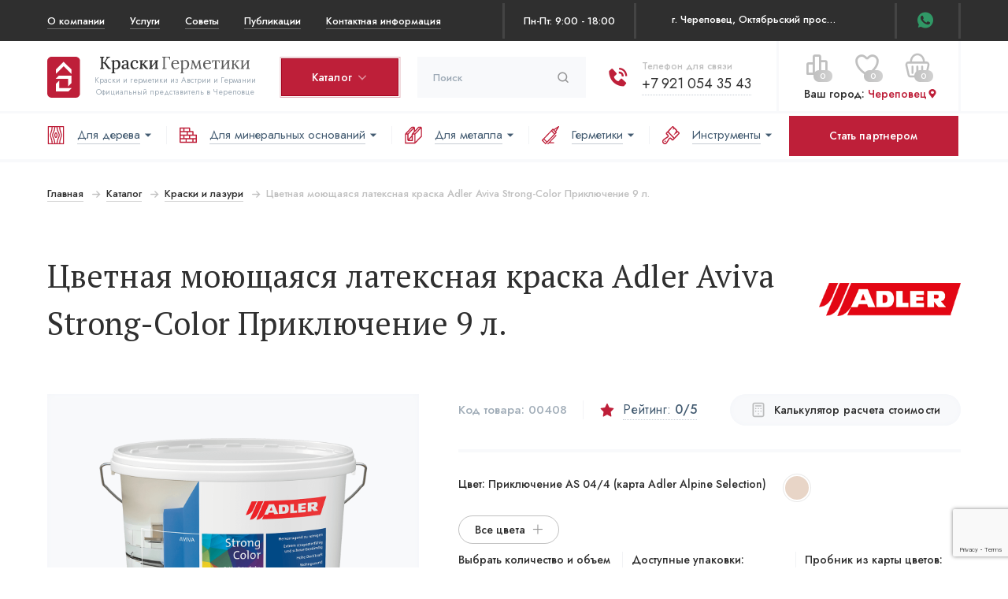

--- FILE ---
content_type: text/html; charset=utf-8
request_url: https://cherepovec.kraskigermetiki.ru/catalog/products/aviva-strong-color_palette-as-04--4_9l/
body_size: 44910
content:

<!DOCTYPE html>
<html lang="ru">
<head>
    <meta charset="utf-8">  
    <meta http-equiv="content-type" content="text/html; charset=UTF-8">
    <meta http-equiv="X-UA-Compatible" content="IE=edge">
    <meta name="viewport" content="width=device-width, initial-scale=1, maximum-scale=1">
    <link rel="icon" href="/static/img/favicon/favicon.232431111a12.ico" type="image/x-icon">
    <link rel="icon" href="/static/img/favicon/favicon.1964f620b752.svg" type="image/svg+xml">
    <link rel="apple-touch-icon" sizes="180x180" href="/static/img/favicon/apple-touch-icon.8dfb71666118.png">
    <link rel="icon" type="image/png" sizes="32x32" href="/static/img/favicon/favicon-32x32.8275ff4e5ce9.png">
    <link rel="icon" type="image/png" sizes="16x16" href="/static/img/favicon/favicon-16x16.15573ec01580.png">
    <link rel="mask-icon" href="/static/img/favicon/safari-pinned-tab.f7b9182cb670.svg" color="#ff965b">
    <meta name="msapplication-TileColor" content="#ffffff">

    <link rel="canonical" href="https://cherepovec.kraskigermetiki.ru/catalog/products/aviva-strong-color_palette-as-04--4_9l/" />

    
        <meta content="ООО &#34;ТД Гарант&#34;" name="apple-mobile-web-app-title">
    

    
        <meta name="theme-color" content="#ffffff">
    

    <meta name="mobile-web-app-capable" content="yes">
    <meta name="apple-mobile-web-app-capable" content="yes">

    <title>
    Adler Aviva Strong-Color Цветная латексная краска для минеральных оснований AS 04/4 Abenteuer 9.0 л
    в Череповце
</title>
    <meta name="description" content="Adler Aviva Strong-Color экологичная латексная краска  с доставкой по Москве и России. Покрытие с  шелковистым блеском легко моется. Для  кухонь, детских комнат, интерьеров и влажных помещений, в т.ч. с высокой нагрузкой. Колеруется  по картам Adler, NCS, RAL.">
    <meta name="keywords" content="">

    
        <link rel="shortcut icon" href="/media/favicon.png" />
    
    
    <link rel="preconnect" href="https://api-maps.yandex.ru" crossorigin>
    <link rel="preconnect" href="https://code.jivosite.com" crossorigin>
    <link rel="preconnect" href="https://fonts.gstatic.com" crossorigin>

    
    

    <link rel="stylesheet" href="/static/css/main.min.427f749474a9.css">
    <link href="/static/css/app.80fd0ab4cfe4.css" rel="stylesheet" type="text/css" />

    
    <meta property="og:title" content="Adler Aviva Strong-Color Цветная латексная краска для минеральных оснований AS 04/4 Abenteuer 9.0 л" />
    <meta property="og:description" content="Adler Aviva Strong-Color экологичная латексная краска  с доставкой по Москве и России. Покрытие с  шелковистым блеском легко моется. Для  кухонь, детских комнат, интерьеров и влажных помещений, в т.ч. с высокой нагрузкой. Колеруется  по картам Adler, NCS, RAL." />
    <meta property="og:url" content="https://cherepovec.kraskigermetiki.ru/catalog/products/aviva-strong-color_palette-as-04--4_9l/" />
    <meta property="og:site_name" content="ООО &#34;ТД Гарант&#34;" />
    <meta property="og:locale" content="ru_ru" />
    <meta property="og:image" content="https://cherepovec.kraskigermetiki.ru/static/img/logo.7d0416751c6b.svg" />
    <meta property="og:type" content="website" />
    

    
    <script type="application/ld+json">[{"@type": "Organization", "name": "ООО \"ТД Гарант\"", "address": "г.  Череповец,  Октябрьский проспект 83 ", "telephone": "+7 921 054 35 43", "email": "tdgarant35@mail.ru", "logo": "https://cherepovec.kraskigermetiki.ru/static/img/logo.7d0416751c6b.svg", "url": "https://cherepovec.kraskigermetiki.ru/"}, {"@context": "http://schema.org", "@type": "Product", "name": "Aviva Strong-Color", "sku": "Aviva-Strong", "url": "https://cherepovec.kraskigermetiki.ru/catalog/collections/aviva-strong-color/", "image": "https://cherepovec.kraskigermetiki.ru/media/catalog/products/Aviva-Strong-Color.png", "description": "Aviva Strong-Color Цветная латексная краска для минеральных оснований", "offers": [{"@type": "AggregateOffer", "offerCount": 236, "highPrice": 76239.9, "lowPrice": 10932.57, "priceCurrency": "RUB"}, {"@type": "Offer", "name": "Дрожащая трава 9 л", "image": "https://cherepovec.kraskigermetiki.ru/media/images/2026/01/16/c84adc87-b507-11ee-8580-00155d003f0a.jpeg", "price": 38684.25, "priceCurrency": "RUB", "sku": "", "availability": "http://schema.org/InStock", "additionalProperty": [{"@type": "PropertyValue", "name": "Объем", "value": "9.0 л"}, {"@type": "PropertyValue", "name": "Цвет", "value": "AS 17/2 Zittergras"}]}, {"@type": "Offer", "name": "Прострел 3 л", "image": "https://cherepovec.kraskigermetiki.ru/media/images/2026/01/16/374629cc-b480-11ee-8580-00155d003f0a.jpeg", "price": 14131.26, "priceCurrency": "RUB", "sku": "", "availability": "http://schema.org/InStock", "additionalProperty": [{"@type": "PropertyValue", "name": "Объем", "value": "3.0 л"}, {"@type": "PropertyValue", "name": "Цвет", "value": "AS 14/3 Kuhschelle"}]}, {"@type": "Offer", "name": "Бобер 3 л", "image": "https://cherepovec.kraskigermetiki.ru/media/images/2026/01/16/c84adca7-b507-11ee-8580-00155d003f0a.jpeg", "price": 13050.18, "priceCurrency": "RUB", "sku": "", "availability": "http://schema.org/InStock", "additionalProperty": [{"@type": "PropertyValue", "name": "Объем", "value": "3.0 л"}, {"@type": "PropertyValue", "name": "Цвет", "value": "AS 23/4 Biber"}]}, {"@type": "Offer", "name": "Роголистник 3 л", "image": "https://cherepovec.kraskigermetiki.ru/media/images/2026/01/16/c84adc8b-b507-11ee-8580-00155d003f0a.jpeg", "price": 11416.68, "priceCurrency": "RUB", "sku": "", "availability": "http://schema.org/InStock", "additionalProperty": [{"@type": "PropertyValue", "name": "Объем", "value": "3.0 л"}, {"@type": "PropertyValue", "name": "Цвет", "value": "AS 18/1 Hornkraut"}]}, {"@type": "Offer", "name": "Ледниковая блоха 3 л", "image": "https://cherepovec.kraskigermetiki.ru/media/images/2026/01/16/c84adca1-b507-11ee-8580-00155d003f0a.jpeg", "price": 13819.41, "priceCurrency": "RUB", "sku": "", "availability": "http://schema.org/InStock", "additionalProperty": [{"@type": "PropertyValue", "name": "Объем", "value": "3.0 л"}, {"@type": "PropertyValue", "name": "Цвет", "value": "AS 22/3 Gletscherfloh"}]}, {"@type": "Offer", "name": "Рододендрон 3 л", "image": "https://cherepovec.kraskigermetiki.ru/media/images/2026/01/16/374629c8-b480-11ee-8580-00155d003f0a.jpeg", "price": 22592.79, "priceCurrency": "RUB", "sku": "", "availability": "http://schema.org/InStock", "additionalProperty": [{"@type": "PropertyValue", "name": "Объем", "value": "3.0 л"}, {"@type": "PropertyValue", "name": "Цвет", "value": "AS 13/4 Alpenrose"}]}, {"@type": "Offer", "name": "Йети 9 л", "image": "https://cherepovec.kraskigermetiki.ru/media/images/2026/01/16/a780ca4e-b447-11ee-8580-00155d003f0a.jpeg", "price": 28517.94, "priceCurrency": "RUB", "sku": "", "availability": "http://schema.org/InStock", "additionalProperty": [{"@type": "PropertyValue", "name": "Объем", "value": "9.0 л"}, {"@type": "PropertyValue", "name": "Цвет", "value": "AS 01/5 Yeti"}]}, {"@type": "Offer", "name": "Сумчатая синица 3 л", "image": "https://cherepovec.kraskigermetiki.ru/media/images/2026/01/16/a780ca76-b447-11ee-8580-00155d003f0a.jpeg", "price": 11220.66, "priceCurrency": "RUB", "sku": "", "availability": "http://schema.org/InStock", "additionalProperty": [{"@type": "PropertyValue", "name": "Объем", "value": "3.0 л"}, {"@type": "PropertyValue", "name": "Цвет", "value": "AS 10/2 Beutelmeise"}]}, {"@type": "Offer", "name": "Гадюка 9 л", "image": "https://cherepovec.kraskigermetiki.ru/media/images/2026/01/16/c84adc9e-b507-11ee-8580-00155d003f0a.jpeg", "price": 30068.28, "priceCurrency": "RUB", "sku": "", "availability": "http://schema.org/InStock", "additionalProperty": [{"@type": "PropertyValue", "name": "Объем", "value": "9.0 л"}, {"@type": "PropertyValue", "name": "Цвет", "value": "AS 21/5 Kreuzotter"}]}, {"@type": "Offer", "name": "Серебряный чертополох 9 л", "image": "https://cherepovec.kraskigermetiki.ru/media/images/2026/01/16/a780ca50-b447-11ee-8580-00155d003f0a.jpeg", "price": 27769.5, "priceCurrency": "RUB", "sku": "", "availability": "http://schema.org/InStock", "additionalProperty": [{"@type": "PropertyValue", "name": "Объем", "value": "9.0 л"}, {"@type": "PropertyValue", "name": "Цвет", "value": "AS 02/2 Silberdistel"}]}, {"@type": "Offer", "name": "Горный шлем 9 л", "image": "https://cherepovec.kraskigermetiki.ru/media/images/2026/01/16/a780ca7c-b447-11ee-8580-00155d003f0a.jpeg", "price": 48921.84, "priceCurrency": "RUB", "sku": "", "availability": "http://schema.org/InStock", "additionalProperty": [{"@type": "PropertyValue", "name": "Объем", "value": "9.0 л"}, {"@type": "PropertyValue", "name": "Цвет", "value": "AS 11/3 Berghelm"}]}, {"@type": "Offer", "name": "Мурензян 3 л", "image": "https://cherepovec.kraskigermetiki.ru/media/images/2026/01/16/c84adcad-b507-11ee-8580-00155d003f0a.jpeg", "price": 12990.78, "priceCurrency": "RUB", "sku": "", "availability": "http://schema.org/InStock", "additionalProperty": [{"@type": "PropertyValue", "name": "Объем", "value": "3.0 л"}, {"@type": "PropertyValue", "name": "Цвет", "value": "AS 24/5 Moorenzian"}]}, {"@type": "Offer", "name": "Пустырник 9 л", "image": "https://cherepovec.kraskigermetiki.ru/media/images/2026/01/16/c84adc9d-b507-11ee-8580-00155d003f0a.jpeg", "price": 28615.95, "priceCurrency": "RUB", "sku": "", "availability": "http://schema.org/InStock", "additionalProperty": [{"@type": "PropertyValue", "name": "Объем", "value": "9.0 л"}, {"@type": "PropertyValue", "name": "Цвет", "value": "AS 21/4 Herzgespann"}]}, {"@type": "Offer", "name": "Великолепная гвоздика 3 л", "image": "https://cherepovec.kraskigermetiki.ru/media/images/2026/01/16/374629c6-b480-11ee-8580-00155d003f0a.jpeg", "price": 13486.77, "priceCurrency": "RUB", "sku": "", "availability": "http://schema.org/InStock", "additionalProperty": [{"@type": "PropertyValue", "name": "Объем", "value": "3.0 л"}, {"@type": "PropertyValue", "name": "Цвет", "value": "AS 13/2 Prachtnelke"}]}, {"@type": "Offer", "name": "Бергфекс 9 л", "image": "https://cherepovec.kraskigermetiki.ru/media/images/2026/01/16/a780ca67-b447-11ee-8580-00155d003f0a.jpeg", "price": 30968.19, "priceCurrency": "RUB", "sku": "", "availability": "http://schema.org/InStock", "additionalProperty": [{"@type": "PropertyValue", "name": "Объем", "value": "9.0 л"}, {"@type": "PropertyValue", "name": "Цвет", "value": "AS 06/5 Bergfex"}]}, {"@type": "Offer", "name": "Горный гид 3 л", "image": "https://cherepovec.kraskigermetiki.ru/media/images/2026/01/16/c84adc96-b507-11ee-8580-00155d003f0a.jpeg", "price": 15259.86, "priceCurrency": "RUB", "sku": "", "availability": "http://schema.org/InStock", "additionalProperty": [{"@type": "PropertyValue", "name": "Объем", "value": "3.0 л"}, {"@type": "PropertyValue", "name": "Цвет", "value": "AS 20/2 Bergführer"}]}, {"@type": "Offer", "name": "Филин 9 л", "image": "https://cherepovec.kraskigermetiki.ru/media/images/2026/01/16/a780ca5a-b447-11ee-8580-00155d003f0a.jpeg", "price": 27840.78, "priceCurrency": "RUB", "sku": "", "availability": "http://schema.org/InStock", "additionalProperty": [{"@type": "PropertyValue", "name": "Объем", "value": "9.0 л"}, {"@type": "PropertyValue", "name": "Цвет", "value": "AS 04/2 Uhu"}]}, {"@type": "Offer", "name": "Магия хижины 9 л", "image": "https://cherepovec.kraskigermetiki.ru/media/images/2026/01/16/a780ca7d-b447-11ee-8580-00155d003f0a.jpeg", "price": 48547.62, "priceCurrency": "RUB", "sku": "", "availability": "http://schema.org/InStock", "additionalProperty": [{"@type": "PropertyValue", "name": "Объем", "value": "9.0 л"}, {"@type": "PropertyValue", "name": "Цвет", "value": "AS 11/4 Hüttenzauber"}]}, {"@type": "Offer", "name": "Cенокос 3 л", "image": "https://cherepovec.kraskigermetiki.ru/media/images/2026/01/16/a780ca66-b447-11ee-8580-00155d003f0a.jpeg", "price": 11173.14, "priceCurrency": "RUB", "sku": "", "availability": "http://schema.org/InStock", "additionalProperty": [{"@type": "PropertyValue", "name": "Объем", "value": "3.0 л"}, {"@type": "PropertyValue", "name": "Цвет", "value": "AS 06/4 Heuschober"}]}, {"@type": "Offer", "name": "Скальная стена 9 л", "image": "https://cherepovec.kraskigermetiki.ru/media/images/2026/01/16/c84adca8-b507-11ee-8580-00155d003f0a.jpeg", "price": 34612.38, "priceCurrency": "RUB", "sku": "", "availability": "http://schema.org/InStock", "additionalProperty": [{"@type": "PropertyValue", "name": "Объем", "value": "9.0 л"}, {"@type": "PropertyValue", "name": "Цвет", "value": "AS 23/5 Felswand"}]}, {"@type": "Offer", "name": "Каменный цыпленок 9 л", "image": "https://cherepovec.kraskigermetiki.ru/media/images/2026/01/16/c84adc9c-b507-11ee-8580-00155d003f0a.jpeg", "price": 38283.3, "priceCurrency": "RUB", "sku": "", "availability": "http://schema.org/InStock", "additionalProperty": [{"@type": "PropertyValue", "name": "Объем", "value": "9.0 л"}, {"@type": "PropertyValue", "name": "Цвет", "value": "AS 21/3 Steinhuhn"}]}, {"@type": "Offer", "name": "Белладонна 9 л", "image": "https://cherepovec.kraskigermetiki.ru/media/images/2026/01/16/c84adca5-b507-11ee-8580-00155d003f0a.jpeg", "price": 33258.06, "priceCurrency": "RUB", "sku": "", "availability": "http://schema.org/InStock", "additionalProperty": [{"@type": "PropertyValue", "name": "Объем", "value": "9.0 л"}, {"@type": "PropertyValue", "name": "Цвет", "value": "AS 23/2 Tollkirsche"}]}, {"@type": "Offer", "name": "Манжетка 3 л", "image": "https://cherepovec.kraskigermetiki.ru/media/images/2026/01/16/c84adc99-b507-11ee-8580-00155d003f0a.jpeg", "price": 19602.0, "priceCurrency": "RUB", "sku": "", "availability": "http://schema.org/InStock", "additionalProperty": [{"@type": "PropertyValue", "name": "Объем", "value": "3.0 л"}, {"@type": "PropertyValue", "name": "Цвет", "value": "AS 20/5 Frauenmantel"}]}, {"@type": "Offer", "name": "Падение погоды 9 л", "image": "https://cherepovec.kraskigermetiki.ru/media/images/2026/01/16/c84adc9f-b507-11ee-8580-00155d003f0a.jpeg", "price": 29275.29, "priceCurrency": "RUB", "sku": "", "availability": "http://schema.org/InStock", "additionalProperty": [{"@type": "PropertyValue", "name": "Объем", "value": "9.0 л"}, {"@type": "PropertyValue", "name": "Цвет", "value": "AS 22/1 Wettersturz"}]}, {"@type": "Offer", "name": "Крест\\Крест вершин 9 л", "image": "https://cherepovec.kraskigermetiki.ru/media/images/2026/01/16/a780ca5d-b447-11ee-8580-00155d003f0a.jpeg", "price": 30861.27, "priceCurrency": "RUB", "sku": "", "availability": "http://schema.org/InStock", "additionalProperty": [{"@type": "PropertyValue", "name": "Объем", "value": "9.0 л"}, {"@type": "PropertyValue", "name": "Цвет", "value": "AS 04/5 Gipfelkreuz"}]}, {"@type": "Offer", "name": "Пустырник 3 л", "image": "https://cherepovec.kraskigermetiki.ru/media/images/2026/01/16/c84adc9d-b507-11ee-8580-00155d003f0a.jpeg", "price": 11300.85, "priceCurrency": "RUB", "sku": "", "availability": "http://schema.org/InStock", "additionalProperty": [{"@type": "PropertyValue", "name": "Объем", "value": "3.0 л"}, {"@type": "PropertyValue", "name": "Цвет", "value": "AS 21/4 Herzgespann"}]}, {"@type": "Offer", "name": "Щегол 9 л", "image": "https://cherepovec.kraskigermetiki.ru/media/images/2026/01/16/a780ca6a-b447-11ee-8580-00155d003f0a.jpeg", "price": 40724.64, "priceCurrency": "RUB", "sku": "", "availability": "http://schema.org/InStock", "additionalProperty": [{"@type": "PropertyValue", "name": "Объем", "value": "9.0 л"}, {"@type": "PropertyValue", "name": "Цвет", "value": "AS 07/3 Stieglitz"}]}, {"@type": "Offer", "name": "Ручьевая форель 3 л", "image": "https://cherepovec.kraskigermetiki.ru/media/images/2026/01/16/c84adc9a-b507-11ee-8580-00155d003f0a.jpeg", "price": 11122.65, "priceCurrency": "RUB", "sku": "", "availability": "http://schema.org/InStock", "additionalProperty": [{"@type": "PropertyValue", "name": "Объем", "value": "3.0 л"}, {"@type": "PropertyValue", "name": "Цвет", "value": "AS 21/1 Bachforelle"}]}, {"@type": "Offer", "name": "Гребень 3 л", "image": "https://cherepovec.kraskigermetiki.ru/media/images/2026/01/16/a780ca52-b447-11ee-8580-00155d003f0a.jpeg", "price": 11707.74, "priceCurrency": "RUB", "sku": "", "availability": "http://schema.org/InStock", "additionalProperty": [{"@type": "PropertyValue", "name": "Объем", "value": "3.0 л"}, {"@type": "PropertyValue", "name": "Цвет", "value": "AS 02/4 Bergkamm"}]}, {"@type": "Offer", "name": "Серебряный чертополох 3 л", "image": "https://cherepovec.kraskigermetiki.ru/media/images/2026/01/16/a780ca50-b447-11ee-8580-00155d003f0a.jpeg", "price": 11018.7, "priceCurrency": "RUB", "sku": "", "availability": "http://schema.org/InStock", "additionalProperty": [{"@type": "PropertyValue", "name": "Объем", "value": "3.0 л"}, {"@type": "PropertyValue", "name": "Цвет", "value": "AS 02/2 Silberdistel"}]}, {"@type": "Offer", "name": "Огненная саламандра 9 л", "image": "https://cherepovec.kraskigermetiki.ru/media/images/2026/01/16/a780ca6b-b447-11ee-8580-00155d003f0a.jpeg", "price": 41018.67, "priceCurrency": "RUB", "sku": "", "availability": "http://schema.org/InStock", "additionalProperty": [{"@type": "PropertyValue", "name": "Объем", "value": "9.0 л"}, {"@type": "PropertyValue", "name": "Цвет", "value": "AS 07/4 Feuersalamander"}]}, {"@type": "Offer", "name": "Кабан 3 л", "image": "https://cherepovec.kraskigermetiki.ru/media/images/2026/01/16/c84adca4-b507-11ee-8580-00155d003f0a.jpeg", "price": 14003.55, "priceCurrency": "RUB", "sku": "", "availability": "http://schema.org/InStock", "additionalProperty": [{"@type": "PropertyValue", "name": "Объем", "value": "3.0 л"}, {"@type": "PropertyValue", "name": "Цвет", "value": "AS 23/1 Wildschwein"}]}, {"@type": "Offer", "name": "Вьюга 3 л", "image": "https://cherepovec.kraskigermetiki.ru/media/images/2026/01/16/a780ca75-b447-11ee-8580-00155d003f0a.jpeg", "price": 11039.49, "priceCurrency": "RUB", "sku": "", "availability": "http://schema.org/InStock", "additionalProperty": [{"@type": "PropertyValue", "name": "Объем", "value": "3.0 л"}, {"@type": "PropertyValue", "name": "Цвет", "value": "AS 10/1 Schneegestöber"}]}, {"@type": "Offer", "name": "Туристская тропа 3 л", "image": "https://cherepovec.kraskigermetiki.ru/media/images/2026/01/16/c84adc98-b507-11ee-8580-00155d003f0a.jpeg", "price": 17267.58, "priceCurrency": "RUB", "sku": "", "availability": "http://schema.org/InStock", "additionalProperty": [{"@type": "PropertyValue", "name": "Объем", "value": "3.0 л"}, {"@type": "PropertyValue", "name": "Цвет", "value": "AS 20/4 Wanderweg"}]}, {"@type": "Offer", "name": "Омела 3 л", "image": "https://cherepovec.kraskigermetiki.ru/media/images/2026/01/16/c84adc97-b507-11ee-8580-00155d003f0a.jpeg", "price": 16976.52, "priceCurrency": "RUB", "sku": "", "availability": "http://schema.org/InStock", "additionalProperty": [{"@type": "PropertyValue", "name": "Объем", "value": "3.0 л"}, {"@type": "PropertyValue", "name": "Цвет", "value": "AS 20/3 Mistel"}]}, {"@type": "Offer", "name": "Сад для скалолазания 3 л", "image": "https://cherepovec.kraskigermetiki.ru/media/images/2026/01/16/c84adc9b-b507-11ee-8580-00155d003f0a.jpeg", "price": 11725.56, "priceCurrency": "RUB", "sku": "", "availability": "http://schema.org/InStock", "additionalProperty": [{"@type": "PropertyValue", "name": "Объем", "value": "3.0 л"}, {"@type": "PropertyValue", "name": "Цвет", "value": "AS 21/2 Klettergarten"}]}, {"@type": "Offer", "name": "Гадюка 3 л", "image": "https://cherepovec.kraskigermetiki.ru/media/images/2026/01/16/c84adc9e-b507-11ee-8580-00155d003f0a.jpeg", "price": 11784.96, "priceCurrency": "RUB", "sku": "", "availability": "http://schema.org/InStock", "additionalProperty": [{"@type": "PropertyValue", "name": "Объем", "value": "3.0 л"}, {"@type": "PropertyValue", "name": "Цвет", "value": "AS 21/5 Kreuzotter"}]}, {"@type": "Offer", "name": "Снежная роза 3 л", "image": "https://cherepovec.kraskigermetiki.ru/media/images/2026/01/16/a780ca49-b447-11ee-8580-00155d003f0a.jpeg", "price": 10989.0, "priceCurrency": "RUB", "sku": "", "availability": "http://schema.org/InStock", "additionalProperty": [{"@type": "PropertyValue", "name": "Объем", "value": "3.0 л"}, {"@type": "PropertyValue", "name": "Цвет", "value": "AS 01/3 Schneerose"}]}, {"@type": "Offer", "name": "Горный баран 3 л", "image": "https://cherepovec.kraskigermetiki.ru/media/images/2026/01/16/a780ca4f-b447-11ee-8580-00155d003f0a.jpeg", "price": 11606.76, "priceCurrency": "RUB", "sku": "", "availability": "http://schema.org/InStock", "additionalProperty": [{"@type": "PropertyValue", "name": "Объем", "value": "3.0 л"}, {"@type": "PropertyValue", "name": "Цвет", "value": "AS 02/1 Bergschaf"}]}, {"@type": "Offer", "name": "Приключение 9 л", "image": "https://cherepovec.kraskigermetiki.ru/media/images/2026/01/16/a780ca5c-b447-11ee-8580-00155d003f0a.jpeg", "price": 27894.24, "priceCurrency": "RUB", "sku": "", "availability": "http://schema.org/InStock", "additionalProperty": [{"@type": "PropertyValue", "name": "Объем", "value": "9.0 л"}, {"@type": "PropertyValue", "name": "Цвет", "value": "AS 04/4 Abenteuer"}]}, {"@type": "Offer", "name": "Почетная премия 3 л", "image": "https://cherepovec.kraskigermetiki.ru/media/images/2026/01/16/374629d7-b480-11ee-8580-00155d003f0a.jpeg", "price": 18259.56, "priceCurrency": "RUB", "sku": "", "availability": "http://schema.org/InStock", "additionalProperty": [{"@type": "PropertyValue", "name": "Объем", "value": "3.0 л"}, {"@type": "PropertyValue", "name": "Цвет", "value": "AS 16/4 Ehrenpreis"}]}, {"@type": "Offer", "name": "Гребень 9 л", "image": "https://cherepovec.kraskigermetiki.ru/media/images/2026/01/16/a780ca52-b447-11ee-8580-00155d003f0a.jpeg", "price": 29836.62, "priceCurrency": "RUB", "sku": "", "availability": "http://schema.org/InStock", "additionalProperty": [{"@type": "PropertyValue", "name": "Объем", "value": "9.0 л"}, {"@type": "PropertyValue", "name": "Цвет", "value": "AS 02/4 Bergkamm"}]}, {"@type": "Offer", "name": "Астра 3 л", "image": "https://cherepovec.kraskigermetiki.ru/media/images/2026/01/16/a780ca77-b447-11ee-8580-00155d003f0a.jpeg", "price": 14291.64, "priceCurrency": "RUB", "sku": "", "availability": "http://schema.org/InStock", "additionalProperty": [{"@type": "PropertyValue", "name": "Объем", "value": "3.0 л"}, {"@type": "PropertyValue", "name": "Цвет", "value": "AS 10/3 Aster"}]}, {"@type": "Offer", "name": "Глубокий снег 3 л", "image": "https://cherepovec.kraskigermetiki.ru/media/images/2026/01/16/c84adc86-b507-11ee-8580-00155d003f0a.jpeg", "price": 11811.69, "priceCurrency": "RUB", "sku": "", "availability": "http://schema.org/InStock", "additionalProperty": [{"@type": "PropertyValue", "name": "Объем", "value": "3.0 л"}, {"@type": "PropertyValue", "name": "Цвет", "value": "AS 17/1 Tiefschnee"}]}, {"@type": "Offer", "name": "Мастер-корень 9 л", "image": "https://cherepovec.kraskigermetiki.ru/media/images/2026/01/16/c84adc91-b507-11ee-8580-00155d003f0a.jpeg", "price": 50712.75, "priceCurrency": "RUB", "sku": "", "availability": "http://schema.org/InStock", "additionalProperty": [{"@type": "PropertyValue", "name": "Объем", "value": "9.0 л"}, {"@type": "PropertyValue", "name": "Цвет", "value": "AS 19/2 Meisterwurz"}]}, {"@type": "Offer", "name": "Восхождение 9 л", "image": "https://cherepovec.kraskigermetiki.ru/media/images/2026/01/16/a780ca59-b447-11ee-8580-00155d003f0a.jpeg", "price": 28509.03, "priceCurrency": "RUB", "sku": "", "availability": "http://schema.org/InStock", "additionalProperty": [{"@type": "PropertyValue", "name": "Объем", "value": "9.0 л"}, {"@type": "PropertyValue", "name": "Цвет", "value": "AS 04/1 Aufstieg"}]}, {"@type": "Offer", "name": "Снежная роза 9 л", "image": "https://cherepovec.kraskigermetiki.ru/media/images/2026/01/16/a780ca49-b447-11ee-8580-00155d003f0a.jpeg", "price": 27680.4, "priceCurrency": "RUB", "sku": "", "availability": "http://schema.org/InStock", "additionalProperty": [{"@type": "PropertyValue", "name": "Объем", "value": "9.0 л"}, {"@type": "PropertyValue", "name": "Цвет", "value": "AS 01/3 Schneerose"}]}, {"@type": "Offer", "name": "Серна 9 л", "image": "https://cherepovec.kraskigermetiki.ru/media/images/2026/01/16/a780ca5e-b447-11ee-8580-00155d003f0a.jpeg", "price": 30602.88, "priceCurrency": "RUB", "sku": "", "availability": "http://schema.org/InStock", "additionalProperty": [{"@type": "PropertyValue", "name": "Объем", "value": "9.0 л"}, {"@type": "PropertyValue", "name": "Цвет", "value": "AS 05/1 Gams"}]}, {"@type": "Offer", "name": "Аконит 3 л", "image": "https://cherepovec.kraskigermetiki.ru/media/images/2026/01/16/c84adc85-b507-11ee-8580-00155d003f0a.jpeg", "price": 15322.23, "priceCurrency": "RUB", "sku": "", "availability": "http://schema.org/InStock", "additionalProperty": [{"@type": "PropertyValue", "name": "Объем", "value": "3.0 л"}, {"@type": "PropertyValue", "name": "Цвет", "value": "AS 16/5 Eisenhut"}]}, {"@type": "Offer", "name": "Ледяной цветок 3 л", "image": "https://cherepovec.kraskigermetiki.ru/media/images/2026/01/16/c84adc88-b507-11ee-8580-00155d003f0a.jpeg", "price": 16130.07, "priceCurrency": "RUB", "sku": "", "availability": "http://schema.org/InStock", "additionalProperty": [{"@type": "PropertyValue", "name": "Объем", "value": "3.0 л"}, {"@type": "PropertyValue", "name": "Цвет", "value": "AS 17/3 Eisblume"}]}, {"@type": "Offer", "name": "Бобер 9 л", "image": "https://cherepovec.kraskigermetiki.ru/media/images/2026/01/16/c84adca7-b507-11ee-8580-00155d003f0a.jpeg", "price": 33863.94, "priceCurrency": "RUB", "sku": "", "availability": "http://schema.org/InStock", "additionalProperty": [{"@type": "PropertyValue", "name": "Объем", "value": "9.0 л"}, {"@type": "PropertyValue", "name": "Цвет", "value": "AS 23/4 Biber"}]}, {"@type": "Offer", "name": "Соловей 9 л", "image": "https://cherepovec.kraskigermetiki.ru/media/images/2026/01/16/a780ca56-b447-11ee-8580-00155d003f0a.jpeg", "price": 27903.15, "priceCurrency": "RUB", "sku": "", "availability": "http://schema.org/InStock", "additionalProperty": [{"@type": "PropertyValue", "name": "Объем", "value": "9.0 л"}, {"@type": "PropertyValue", "name": "Цвет", "value": "AS 03/3 Nachtigall"}]}, {"@type": "Offer", "name": "Серый скот 9 л", "image": "https://cherepovec.kraskigermetiki.ru/media/images/2026/01/16/a780ca58-b447-11ee-8580-00155d003f0a.jpeg", "price": 32438.34, "priceCurrency": "RUB", "sku": "", "availability": "http://schema.org/InStock", "additionalProperty": [{"@type": "PropertyValue", "name": "Объем", "value": "9.0 л"}, {"@type": "PropertyValue", "name": "Цвет", "value": "AS 03/5 Grauvieh"}]}, {"@type": "Offer", "name": "Канат 9 л", "image": "https://cherepovec.kraskigermetiki.ru/media/images/2026/01/16/a780ca5f-b447-11ee-8580-00155d003f0a.jpeg", "price": 28473.39, "priceCurrency": "RUB", "sku": "", "availability": "http://schema.org/InStock", "additionalProperty": [{"@type": "PropertyValue", "name": "Объем", "value": "9.0 л"}, {"@type": "PropertyValue", "name": "Цвет", "value": "AS 05/2 Kletterseil"}]}, {"@type": "Offer", "name": "Куница 9 л", "image": "https://cherepovec.kraskigermetiki.ru/media/images/2026/01/16/a780ca60-b447-11ee-8580-00155d003f0a.jpeg", "price": 31128.57, "priceCurrency": "RUB", "sku": "", "availability": "http://schema.org/InStock", "additionalProperty": [{"@type": "PropertyValue", "name": "Объем", "value": "9.0 л"}, {"@type": "PropertyValue", "name": "Цвет", "value": "AS 05/3 Marder"}]}, {"@type": "Offer", "name": "Олень 9 л", "image": "https://cherepovec.kraskigermetiki.ru/media/images/2026/01/16/a780ca62-b447-11ee-8580-00155d003f0a.jpeg", "price": 33757.02, "priceCurrency": "RUB", "sku": "", "availability": "http://schema.org/InStock", "additionalProperty": [{"@type": "PropertyValue", "name": "Объем", "value": "9.0 л"}, {"@type": "PropertyValue", "name": "Цвет", "value": "AS 05/5 Hirsch"}]}, {"@type": "Offer", "name": "Лесничий 9 л", "image": "https://cherepovec.kraskigermetiki.ru/media/images/2026/01/16/a780ca65-b447-11ee-8580-00155d003f0a.jpeg", "price": 28856.52, "priceCurrency": "RUB", "sku": "", "availability": "http://schema.org/InStock", "additionalProperty": [{"@type": "PropertyValue", "name": "Объем", "value": "9.0 л"}, {"@type": "PropertyValue", "name": "Цвет", "value": "AS 06/3 Waldmeister"}]}, {"@type": "Offer", "name": "Кайзершмаррн 9 л", "image": "https://cherepovec.kraskigermetiki.ru/media/images/2026/01/16/a780ca6d-b447-11ee-8580-00155d003f0a.jpeg", "price": 30504.87, "priceCurrency": "RUB", "sku": "", "availability": "http://schema.org/InStock", "additionalProperty": [{"@type": "PropertyValue", "name": "Объем", "value": "9.0 л"}, {"@type": "PropertyValue", "name": "Цвет", "value": "AS 08/2 Kaiserschmarrn"}]}, {"@type": "Offer", "name": "Горный баран 9 л", "image": "https://cherepovec.kraskigermetiki.ru/media/images/2026/01/16/a780ca4f-b447-11ee-8580-00155d003f0a.jpeg", "price": 29533.68, "priceCurrency": "RUB", "sku": "", "availability": "http://schema.org/InStock", "additionalProperty": [{"@type": "PropertyValue", "name": "Объем", "value": "9.0 л"}, {"@type": "PropertyValue", "name": "Цвет", "value": "AS 02/1 Bergschaf"}]}, {"@type": "Offer", "name": "Стенолаз 3 л", "image": "https://cherepovec.kraskigermetiki.ru/media/images/2026/01/16/374629c9-b480-11ee-8580-00155d003f0a.jpeg", "price": 26106.3, "priceCurrency": "RUB", "sku": "", "availability": "http://schema.org/InStock", "additionalProperty": [{"@type": "PropertyValue", "name": "Объем", "value": "3.0 л"}, {"@type": "PropertyValue", "name": "Цвет", "value": "AS 13/5 Mauerläufer"}]}, {"@type": "Offer", "name": "Приют 3 л", "image": "https://cherepovec.kraskigermetiki.ru/media/images/2026/01/16/c84adca6-b507-11ee-8580-00155d003f0a.jpeg", "price": 15818.22, "priceCurrency": "RUB", "sku": "", "availability": "http://schema.org/InStock", "additionalProperty": [{"@type": "PropertyValue", "name": "Объем", "value": "3.0 л"}, {"@type": "PropertyValue", "name": "Цвет", "value": "AS 23/3 Schutzhütte"}]}, {"@type": "Offer", "name": "Зверобой 9 л", "image": "https://cherepovec.kraskigermetiki.ru/media/images/2026/01/16/a780ca6f-b447-11ee-8580-00155d003f0a.jpeg", "price": 41357.25, "priceCurrency": "RUB", "sku": "", "availability": "http://schema.org/InStock", "additionalProperty": [{"@type": "PropertyValue", "name": "Объем", "value": "9.0 л"}, {"@type": "PropertyValue", "name": "Цвет", "value": "AS 08/4 Johanneskraut"}]}, {"@type": "Offer", "name": "Браунелле 9 л", "image": "https://cherepovec.kraskigermetiki.ru/media/images/2026/01/16/a780ca73-b447-11ee-8580-00155d003f0a.jpeg", "price": 41321.61, "priceCurrency": "RUB", "sku": "", "availability": "http://schema.org/InStock", "additionalProperty": [{"@type": "PropertyValue", "name": "Объем", "value": "9.0 л"}, {"@type": "PropertyValue", "name": "Цвет", "value": "AS 09/3 Braunelle"}]}, {"@type": "Offer", "name": "Пестрый дятел 9 л", "image": "https://cherepovec.kraskigermetiki.ru/media/images/2026/01/16/374629c7-b480-11ee-8580-00155d003f0a.jpeg", "price": 45242.01, "priceCurrency": "RUB", "sku": "", "availability": "http://schema.org/InStock", "additionalProperty": [{"@type": "PropertyValue", "name": "Объем", "value": "9.0 л"}, {"@type": "PropertyValue", "name": "Цвет", "value": "AS 13/3 Buntspecht"}]}, {"@type": "Offer", "name": "Лыжная вода 9 л", "image": "https://cherepovec.kraskigermetiki.ru/media/images/2026/01/16/374629cb-b480-11ee-8580-00155d003f0a.jpeg", "price": 34754.94, "priceCurrency": "RUB", "sku": "", "availability": "http://schema.org/InStock", "additionalProperty": [{"@type": "PropertyValue", "name": "Объем", "value": "9.0 л"}, {"@type": "PropertyValue", "name": "Цвет", "value": "AS 14/2 Skiwasser"}]}, {"@type": "Offer", "name": "Альмабтриб 9 л", "image": "https://cherepovec.kraskigermetiki.ru/media/images/2026/01/16/374629cd-b480-11ee-8580-00155d003f0a.jpeg", "price": 38773.35, "priceCurrency": "RUB", "sku": "", "availability": "http://schema.org/InStock", "additionalProperty": [{"@type": "PropertyValue", "name": "Объем", "value": "9.0 л"}, {"@type": "PropertyValue", "name": "Цвет", "value": "AS 14/4 Almabtried"}]}, {"@type": "Offer", "name": "Пестрый дятел 3 л", "image": "https://cherepovec.kraskigermetiki.ru/media/images/2026/01/16/374629c7-b480-11ee-8580-00155d003f0a.jpeg", "price": 16842.87, "priceCurrency": "RUB", "sku": "", "availability": "http://schema.org/InStock", "additionalProperty": [{"@type": "PropertyValue", "name": "Объем", "value": "3.0 л"}, {"@type": "PropertyValue", "name": "Цвет", "value": "AS 13/3 Buntspecht"}]}, {"@type": "Offer", "name": "Стенолаз 9 л", "image": "https://cherepovec.kraskigermetiki.ru/media/images/2026/01/16/374629c9-b480-11ee-8580-00155d003f0a.jpeg", "price": 73032.3, "priceCurrency": "RUB", "sku": "", "availability": "http://schema.org/InStock", "additionalProperty": [{"@type": "PropertyValue", "name": "Объем", "value": "9.0 л"}, {"@type": "PropertyValue", "name": "Цвет", "value": "AS 13/5 Mauerläufer"}]}, {"@type": "Offer", "name": "Горное озеро 9 л", "image": "https://cherepovec.kraskigermetiki.ru/media/images/2026/01/16/374629cf-b480-11ee-8580-00155d003f0a.jpeg", "price": 31208.76, "priceCurrency": "RUB", "sku": "", "availability": "http://schema.org/InStock", "additionalProperty": [{"@type": "PropertyValue", "name": "Объем", "value": "9.0 л"}, {"@type": "PropertyValue", "name": "Цвет", "value": "AS 15/1 Bergsee"}]}, {"@type": "Offer", "name": "Лыжный поход 9 л", "image": "https://cherepovec.kraskigermetiki.ru/media/images/2026/01/16/374629d1-b480-11ee-8580-00155d003f0a.jpeg", "price": 47237.85, "priceCurrency": "RUB", "sku": "", "availability": "http://schema.org/InStock", "additionalProperty": [{"@type": "PropertyValue", "name": "Объем", "value": "9.0 л"}, {"@type": "PropertyValue", "name": "Цвет", "value": "AS 15/3 Skitour"}]}, {"@type": "Offer", "name": "Дельфиниум 9 л", "image": "https://cherepovec.kraskigermetiki.ru/media/images/2026/01/16/374629d3-b480-11ee-8580-00155d003f0a.jpeg", "price": 46088.46, "priceCurrency": "RUB", "sku": "", "availability": "http://schema.org/InStock", "additionalProperty": [{"@type": "PropertyValue", "name": "Объем", "value": "9.0 л"}, {"@type": "PropertyValue", "name": "Цвет", "value": "AS 15/5 Rittersporn"}]}, {"@type": "Offer", "name": "Аконит 9 л", "image": "https://cherepovec.kraskigermetiki.ru/media/images/2026/01/16/c84adc85-b507-11ee-8580-00155d003f0a.jpeg", "price": 40680.09, "priceCurrency": "RUB", "sku": "", "availability": "http://schema.org/InStock", "additionalProperty": [{"@type": "PropertyValue", "name": "Объем", "value": "9.0 л"}, {"@type": "PropertyValue", "name": "Цвет", "value": "AS 16/5 Eisenhut"}]}, {"@type": "Offer", "name": "Кошачья лапка 9 л", "image": "https://cherepovec.kraskigermetiki.ru/media/images/2026/01/16/c84adc8d-b507-11ee-8580-00155d003f0a.jpeg", "price": 40190.04, "priceCurrency": "RUB", "sku": "", "availability": "http://schema.org/InStock", "additionalProperty": [{"@type": "PropertyValue", "name": "Объем", "value": "9.0 л"}, {"@type": "PropertyValue", "name": "Цвет", "value": "AS 18/3 Katzenpfötchen"}]}, {"@type": "Offer", "name": "Приключение 3 л", "image": "https://cherepovec.kraskigermetiki.ru/media/images/2026/01/16/a780ca5c-b447-11ee-8580-00155d003f0a.jpeg", "price": 11060.28, "priceCurrency": "RUB", "sku": "", "availability": "http://schema.org/InStock", "additionalProperty": [{"@type": "PropertyValue", "name": "Объем", "value": "3.0 л"}, {"@type": "PropertyValue", "name": "Цвет", "value": "AS 04/4 Abenteuer"}]}, {"@type": "Offer", "name": "Козерог 3 л", "image": "https://cherepovec.kraskigermetiki.ru/media/images/2026/01/16/c84adcac-b507-11ee-8580-00155d003f0a.jpeg", "price": 12952.17, "priceCurrency": "RUB", "sku": "", "availability": "http://schema.org/InStock", "additionalProperty": [{"@type": "PropertyValue", "name": "Объем", "value": "3.0 л"}, {"@type": "PropertyValue", "name": "Цвет", "value": "AS 24/4 Steinbock"}]}, {"@type": "Offer", "name": "Огонь солнцестояния 9 л", "image": "https://cherepovec.kraskigermetiki.ru/media/images/2026/01/16/a780ca70-b447-11ee-8580-00155d003f0a.jpeg", "price": 34095.6, "priceCurrency": "RUB", "sku": "", "availability": "http://schema.org/InStock", "additionalProperty": [{"@type": "PropertyValue", "name": "Объем", "value": "9.0 л"}, {"@type": "PropertyValue", "name": "Цвет", "value": "AS 08/5 Sonnwendfeuer"}]}, {"@type": "Offer", "name": "Альпийский шмель 9 л", "image": "https://cherepovec.kraskigermetiki.ru/media/images/2026/01/16/a780ca78-b447-11ee-8580-00155d003f0a.jpeg", "price": 36002.34, "priceCurrency": "RUB", "sku": "", "availability": "http://schema.org/InStock", "additionalProperty": [{"@type": "PropertyValue", "name": "Объем", "value": "9.0 л"}, {"@type": "PropertyValue", "name": "Цвет", "value": "AS 10/4 Alpenhummel"}]}, {"@type": "Offer", "name": "Снежный зайчик 3 л", "image": "https://cherepovec.kraskigermetiki.ru/media/images/2026/01/16/a780ca4c-b447-11ee-8580-00155d003f0a.jpeg", "price": 10932.57, "priceCurrency": "RUB", "sku": "", "availability": "http://schema.org/InStock", "additionalProperty": [{"@type": "PropertyValue", "name": "Объем", "value": "3.0 л"}, {"@type": "PropertyValue", "name": "Цвет", "value": "AS 01/1 Schneehase"}]}, {"@type": "Offer", "name": "Тысячелистник 9 л", "image": "https://cherepovec.kraskigermetiki.ru/media/images/2026/01/16/a780ca55-b447-11ee-8580-00155d003f0a.jpeg", "price": 27689.31, "priceCurrency": "RUB", "sku": "", "availability": "http://schema.org/InStock", "additionalProperty": [{"@type": "PropertyValue", "name": "Объем", "value": "9.0 л"}, {"@type": "PropertyValue", "name": "Цвет", "value": "AS 03/2 Schafgarbe"}]}, {"@type": "Offer", "name": "Жемчужная ящерица 9 л", "image": "https://cherepovec.kraskigermetiki.ru/media/images/2026/01/16/c84adc92-b507-11ee-8580-00155d003f0a.jpeg", "price": 52708.59, "priceCurrency": "RUB", "sku": "", "availability": "http://schema.org/InStock", "additionalProperty": [{"@type": "PropertyValue", "name": "Объем", "value": "9.0 л"}, {"@type": "PropertyValue", "name": "Цвет", "value": "AS 19/3 Perleidechse"}]}, {"@type": "Offer", "name": "Беркут 9 л", "image": "https://cherepovec.kraskigermetiki.ru/media/images/2026/01/16/a780ca53-b447-11ee-8580-00155d003f0a.jpeg", "price": 33258.06, "priceCurrency": "RUB", "sku": "", "availability": "http://schema.org/InStock", "additionalProperty": [{"@type": "PropertyValue", "name": "Объем", "value": "9.0 л"}, {"@type": "PropertyValue", "name": "Цвет", "value": "AS 02/5 Steinadler"}]}, {"@type": "Offer", "name": "Туристская тропа 9 л", "image": "https://cherepovec.kraskigermetiki.ru/media/images/2026/01/16/c84adc98-b507-11ee-8580-00155d003f0a.jpeg", "price": 46516.14, "priceCurrency": "RUB", "sku": "", "availability": "http://schema.org/InStock", "additionalProperty": [{"@type": "PropertyValue", "name": "Объем", "value": "9.0 л"}, {"@type": "PropertyValue", "name": "Цвет", "value": "AS 20/4 Wanderweg"}]}, {"@type": "Offer", "name": "Манжетка 9 л", "image": "https://cherepovec.kraskigermetiki.ru/media/images/2026/01/16/c84adc99-b507-11ee-8580-00155d003f0a.jpeg", "price": 53519.4, "priceCurrency": "RUB", "sku": "", "availability": "http://schema.org/InStock", "additionalProperty": [{"@type": "PropertyValue", "name": "Объем", "value": "9.0 л"}, {"@type": "PropertyValue", "name": "Цвет", "value": "AS 20/5 Frauenmantel"}]}, {"@type": "Offer", "name": "Ручьевая форель 9 л", "image": "https://cherepovec.kraskigermetiki.ru/media/images/2026/01/16/c84adc9a-b507-11ee-8580-00155d003f0a.jpeg", "price": 28081.35, "priceCurrency": "RUB", "sku": "", "availability": "http://schema.org/InStock", "additionalProperty": [{"@type": "PropertyValue", "name": "Объем", "value": "9.0 л"}, {"@type": "PropertyValue", "name": "Цвет", "value": "AS 21/1 Bachforelle"}]}, {"@type": "Offer", "name": "Горный шлем 3 л", "image": "https://cherepovec.kraskigermetiki.ru/media/images/2026/01/16/a780ca7c-b447-11ee-8580-00155d003f0a.jpeg", "price": 18069.48, "priceCurrency": "RUB", "sku": "", "availability": "http://schema.org/InStock", "additionalProperty": [{"@type": "PropertyValue", "name": "Объем", "value": "3.0 л"}, {"@type": "PropertyValue", "name": "Цвет", "value": "AS 11/3 Berghelm"}]}, {"@type": "Offer", "name": "Василек 3 л", "image": "https://cherepovec.kraskigermetiki.ru/media/images/2026/01/16/374629c0-b480-11ee-8580-00155d003f0a.jpeg", "price": 11300.85, "priceCurrency": "RUB", "sku": "", "availability": "http://schema.org/InStock", "additionalProperty": [{"@type": "PropertyValue", "name": "Объем", "value": "3.0 л"}, {"@type": "PropertyValue", "name": "Цвет", "value": "AS 12/1 Flockenblume"}]}, {"@type": "Offer", "name": "Кровохлебка 3 л", "image": "https://cherepovec.kraskigermetiki.ru/media/images/2026/01/16/374629c2-b480-11ee-8580-00155d003f0a.jpeg", "price": 11859.21, "priceCurrency": "RUB", "sku": "", "availability": "http://schema.org/InStock", "additionalProperty": [{"@type": "PropertyValue", "name": "Объем", "value": "3.0 л"}, {"@type": "PropertyValue", "name": "Цвет", "value": "AS 12/3 Wiesenknopf"}]}, {"@type": "Offer", "name": "Лыжи 3 л", "image": "https://cherepovec.kraskigermetiki.ru/media/images/2026/01/16/374629c3-b480-11ee-8580-00155d003f0a.jpeg", "price": 13264.02, "priceCurrency": "RUB", "sku": "", "availability": "http://schema.org/InStock", "additionalProperty": [{"@type": "PropertyValue", "name": "Объем", "value": "3.0 л"}, {"@type": "PropertyValue", "name": "Цвет", "value": "AS 12/4 Schneeschuhe"}]}, {"@type": "Offer", "name": "Любители гор 3 л", "image": "https://cherepovec.kraskigermetiki.ru/media/images/2026/01/16/374629c4-b480-11ee-8580-00155d003f0a.jpeg", "price": 17742.78, "priceCurrency": "RUB", "sku": "", "availability": "http://schema.org/InStock", "additionalProperty": [{"@type": "PropertyValue", "name": "Объем", "value": "3.0 л"}, {"@type": "PropertyValue", "name": "Цвет", "value": "AS 12/5 Bergfreunde"}]}, {"@type": "Offer", "name": "Лыжная вода 3 л", "image": "https://cherepovec.kraskigermetiki.ru/media/images/2026/01/16/374629cb-b480-11ee-8580-00155d003f0a.jpeg", "price": 13347.18, "priceCurrency": "RUB", "sku": "", "availability": "http://schema.org/InStock", "additionalProperty": [{"@type": "PropertyValue", "name": "Объем", "value": "3.0 л"}, {"@type": "PropertyValue", "name": "Цвет", "value": "AS 14/2 Skiwasser"}]}, {"@type": "Offer", "name": "Лесная кошка 3 л", "image": "https://cherepovec.kraskigermetiki.ru/media/images/2026/01/16/a780ca54-b447-11ee-8580-00155d003f0a.jpeg", "price": 11731.5, "priceCurrency": "RUB", "sku": "", "availability": "http://schema.org/InStock", "additionalProperty": [{"@type": "PropertyValue", "name": "Объем", "value": "3.0 л"}, {"@type": "PropertyValue", "name": "Цвет", "value": "AS 03/1 Wildkatze"}]}, {"@type": "Offer", "name": "Йети 3 л", "image": "https://cherepovec.kraskigermetiki.ru/media/images/2026/01/16/a780ca4e-b447-11ee-8580-00155d003f0a.jpeg", "price": 11268.18, "priceCurrency": "RUB", "sku": "", "availability": "http://schema.org/InStock", "additionalProperty": [{"@type": "PropertyValue", "name": "Объем", "value": "3.0 л"}, {"@type": "PropertyValue", "name": "Цвет", "value": "AS 01/5 Yeti"}]}, {"@type": "Offer", "name": "Туристская карта 3 л", "image": "https://cherepovec.kraskigermetiki.ru/media/images/2026/01/16/c84adc8c-b507-11ee-8580-00155d003f0a.jpeg", "price": 14594.58, "priceCurrency": "RUB", "sku": "", "availability": "http://schema.org/InStock", "additionalProperty": [{"@type": "PropertyValue", "name": "Объем", "value": "3.0 л"}, {"@type": "PropertyValue", "name": "Цвет", "value": "AS 18/2 Wanderkarte"}]}, {"@type": "Offer", "name": "Кошачья лапка 3 л", "image": "https://cherepovec.kraskigermetiki.ru/media/images/2026/01/16/c84adc8d-b507-11ee-8580-00155d003f0a.jpeg", "price": 15158.88, "priceCurrency": "RUB", "sku": "", "availability": "http://schema.org/InStock", "additionalProperty": [{"@type": "PropertyValue", "name": "Объем", "value": "3.0 л"}, {"@type": "PropertyValue", "name": "Цвет", "value": "AS 18/3 Katzenpfötchen"}]}, {"@type": "Offer", "name": "Кипрей 3 л", "image": "https://cherepovec.kraskigermetiki.ru/media/images/2026/01/16/a780ca7b-b447-11ee-8580-00155d003f0a.jpeg", "price": 13890.69, "priceCurrency": "RUB", "sku": "", "availability": "http://schema.org/InStock", "additionalProperty": [{"@type": "PropertyValue", "name": "Объем", "value": "3.0 л"}, {"@type": "PropertyValue", "name": "Цвет", "value": "AS 11/2 Weidenröschen"}]}, {"@type": "Offer", "name": "Мастер-корень 3 л", "image": "https://cherepovec.kraskigermetiki.ru/media/images/2026/01/16/c84adc91-b507-11ee-8580-00155d003f0a.jpeg", "price": 18666.45, "priceCurrency": "RUB", "sku": "", "availability": "http://schema.org/InStock", "additionalProperty": [{"@type": "PropertyValue", "name": "Объем", "value": "3.0 л"}, {"@type": "PropertyValue", "name": "Цвет", "value": "AS 19/2 Meisterwurz"}]}, {"@type": "Offer", "name": "Жемчужная ящерица 3 л", "image": "https://cherepovec.kraskigermetiki.ru/media/images/2026/01/16/c84adc92-b507-11ee-8580-00155d003f0a.jpeg", "price": 19331.73, "priceCurrency": "RUB", "sku": "", "availability": "http://schema.org/InStock", "additionalProperty": [{"@type": "PropertyValue", "name": "Объем", "value": "3.0 л"}, {"@type": "PropertyValue", "name": "Цвет", "value": "AS 19/3 Perleidechse"}]}, {"@type": "Offer", "name": "Скальная стена 3 л", "image": "https://cherepovec.kraskigermetiki.ru/media/images/2026/01/16/c84adca8-b507-11ee-8580-00155d003f0a.jpeg", "price": 13299.66, "priceCurrency": "RUB", "sku": "", "availability": "http://schema.org/InStock", "additionalProperty": [{"@type": "PropertyValue", "name": "Объем", "value": "3.0 л"}, {"@type": "PropertyValue", "name": "Цвет", "value": "AS 23/5 Felswand"}]}, {"@type": "Offer", "name": "Ворон 3 л", "image": "https://cherepovec.kraskigermetiki.ru/media/images/2026/01/16/c84adca9-b507-11ee-8580-00155d003f0a.jpeg", "price": 16611.21, "priceCurrency": "RUB", "sku": "", "availability": "http://schema.org/InStock", "additionalProperty": [{"@type": "PropertyValue", "name": "Объем", "value": "3.0 л"}, {"@type": "PropertyValue", "name": "Цвет", "value": "AS 24/1 Kolkrabe"}]}, {"@type": "Offer", "name": "Альпийская галка 3 л", "image": "https://cherepovec.kraskigermetiki.ru/media/images/2026/01/16/c84adcab-b507-11ee-8580-00155d003f0a.jpeg", "price": 15203.43, "priceCurrency": "RUB", "sku": "", "availability": "http://schema.org/InStock", "additionalProperty": [{"@type": "PropertyValue", "name": "Объем", "value": "3.0 л"}, {"@type": "PropertyValue", "name": "Цвет", "value": "AS 24/3 Alpendohle"}]}, {"@type": "Offer", "name": "Астра 9 л", "image": "https://cherepovec.kraskigermetiki.ru/media/images/2026/01/16/a780ca77-b447-11ee-8580-00155d003f0a.jpeg", "price": 37588.32, "priceCurrency": "RUB", "sku": "", "availability": "http://schema.org/InStock", "additionalProperty": [{"@type": "PropertyValue", "name": "Объем", "value": "9.0 л"}, {"@type": "PropertyValue", "name": "Цвет", "value": "AS 10/3 Aster"}]}, {"@type": "Offer", "name": "Соцветия капусты 9 л", "image": "https://cherepovec.kraskigermetiki.ru/media/images/2026/01/16/374629ce-b480-11ee-8580-00155d003f0a.jpeg", "price": 76239.9, "priceCurrency": "RUB", "sku": "", "availability": "http://schema.org/InStock", "additionalProperty": [{"@type": "PropertyValue", "name": "Объем", "value": "9.0 л"}, {"@type": "PropertyValue", "name": "Цвет", "value": "AS 14/5 Kohlröschen"}]}, {"@type": "Offer", "name": "Роголистник 9 л", "image": "https://cherepovec.kraskigermetiki.ru/media/images/2026/01/16/c84adc8b-b507-11ee-8580-00155d003f0a.jpeg", "price": 28963.44, "priceCurrency": "RUB", "sku": "", "availability": "http://schema.org/InStock", "additionalProperty": [{"@type": "PropertyValue", "name": "Объем", "value": "9.0 л"}, {"@type": "PropertyValue", "name": "Цвет", "value": "AS 18/1 Hornkraut"}]}, {"@type": "Offer", "name": "Василек 9 л", "image": "https://cherepovec.kraskigermetiki.ru/media/images/2026/01/16/374629c0-b480-11ee-8580-00155d003f0a.jpeg", "price": 28615.95, "priceCurrency": "RUB", "sku": "", "availability": "http://schema.org/InStock", "additionalProperty": [{"@type": "PropertyValue", "name": "Объем", "value": "9.0 л"}, {"@type": "PropertyValue", "name": "Цвет", "value": "AS 12/1 Flockenblume"}]}, {"@type": "Offer", "name": "Горное озеро 3 л", "image": "https://cherepovec.kraskigermetiki.ru/media/images/2026/01/16/374629cf-b480-11ee-8580-00155d003f0a.jpeg", "price": 12165.12, "priceCurrency": "RUB", "sku": "", "availability": "http://schema.org/InStock", "additionalProperty": [{"@type": "PropertyValue", "name": "Объем", "value": "3.0 л"}, {"@type": "PropertyValue", "name": "Цвет", "value": "AS 15/1 Bergsee"}]}, {"@type": "Offer", "name": "Страсть к путешествиям 3 л", "image": "https://cherepovec.kraskigermetiki.ru/media/images/2026/01/16/a780ca63-b447-11ee-8580-00155d003f0a.jpeg", "price": 12239.37, "priceCurrency": "RUB", "sku": "", "availability": "http://schema.org/InStock", "additionalProperty": [{"@type": "PropertyValue", "name": "Объем", "value": "3.0 л"}, {"@type": "PropertyValue", "name": "Цвет", "value": "AS 06/1 Wanderlust"}]}, {"@type": "Offer", "name": "Куница 3 л", "image": "https://cherepovec.kraskigermetiki.ru/media/images/2026/01/16/a780ca60-b447-11ee-8580-00155d003f0a.jpeg", "price": 12138.39, "priceCurrency": "RUB", "sku": "", "availability": "http://schema.org/InStock", "additionalProperty": [{"@type": "PropertyValue", "name": "Объем", "value": "3.0 л"}, {"@type": "PropertyValue", "name": "Цвет", "value": "AS 05/3 Marder"}]}, {"@type": "Offer", "name": "Лыжный поход 3 л", "image": "https://cherepovec.kraskigermetiki.ru/media/images/2026/01/16/374629d1-b480-11ee-8580-00155d003f0a.jpeg", "price": 17508.15, "priceCurrency": "RUB", "sku": "", "availability": "http://schema.org/InStock", "additionalProperty": [{"@type": "PropertyValue", "name": "Объем", "value": "3.0 л"}, {"@type": "PropertyValue", "name": "Цвет", "value": "AS 15/3 Skitour"}]}, {"@type": "Offer", "name": "Фирн 3 л", "image": "https://cherepovec.kraskigermetiki.ru/media/images/2026/01/16/a780ca48-b447-11ee-8580-00155d003f0a.jpeg", "price": 11033.55, "priceCurrency": "RUB", "sku": "", "availability": "http://schema.org/InStock", "additionalProperty": [{"@type": "PropertyValue", "name": "Объем", "value": "3.0 л"}, {"@type": "PropertyValue", "name": "Цвет", "value": "AS 01/2 Firn"}]}, {"@type": "Offer", "name": "Козерог 9 л", "image": "https://cherepovec.kraskigermetiki.ru/media/images/2026/01/16/c84adcac-b507-11ee-8580-00155d003f0a.jpeg", "price": 33569.91, "priceCurrency": "RUB", "sku": "", "availability": "http://schema.org/InStock", "additionalProperty": [{"@type": "PropertyValue", "name": "Объем", "value": "9.0 л"}, {"@type": "PropertyValue", "name": "Цвет", "value": "AS 24/4 Steinbock"}]}, {"@type": "Offer", "name": "Альпенштоки 9 л", "image": "https://cherepovec.kraskigermetiki.ru/media/images/2026/01/16/374629d6-b480-11ee-8580-00155d003f0a.jpeg", "price": 37285.38, "priceCurrency": "RUB", "sku": "", "availability": "http://schema.org/InStock", "additionalProperty": [{"@type": "PropertyValue", "name": "Объем", "value": "9.0 л"}, {"@type": "PropertyValue", "name": "Цвет", "value": "AS 16/3 Bergstöcke"}]}, {"@type": "Offer", "name": "Ледолазание 3 л", "image": "https://cherepovec.kraskigermetiki.ru/media/images/2026/01/16/374629d4-b480-11ee-8580-00155d003f0a.jpeg", "price": 12512.61, "priceCurrency": "RUB", "sku": "", "availability": "http://schema.org/InStock", "additionalProperty": [{"@type": "PropertyValue", "name": "Объем", "value": "3.0 л"}, {"@type": "PropertyValue", "name": "Цвет", "value": "AS 16/1 Eisklettern"}]}, {"@type": "Offer", "name": "Горный воздух 9 л", "image": "https://cherepovec.kraskigermetiki.ru/media/images/2026/01/16/a780ca68-b447-11ee-8580-00155d003f0a.jpeg", "price": 28232.82, "priceCurrency": "RUB", "sku": "", "availability": "http://schema.org/InStock", "additionalProperty": [{"@type": "PropertyValue", "name": "Объем", "value": "9.0 л"}, {"@type": "PropertyValue", "name": "Цвет", "value": "AS 07/1 Höhenluft"}]}, {"@type": "Offer", "name": "Почетная премия 9 л", "image": "https://cherepovec.kraskigermetiki.ru/media/images/2026/01/16/374629d7-b480-11ee-8580-00155d003f0a.jpeg", "price": 49492.08, "priceCurrency": "RUB", "sku": "", "availability": "http://schema.org/InStock", "additionalProperty": [{"@type": "PropertyValue", "name": "Объем", "value": "9.0 л"}, {"@type": "PropertyValue", "name": "Цвет", "value": "AS 16/4 Ehrenpreis"}]}, {"@type": "Offer", "name": "Дымовая завеса 3 л", "image": "https://cherepovec.kraskigermetiki.ru/media/images/2026/01/16/a780ca51-b447-11ee-8580-00155d003f0a.jpeg", "price": 11185.02, "priceCurrency": "RUB", "sku": "", "availability": "http://schema.org/InStock", "additionalProperty": [{"@type": "PropertyValue", "name": "Объем", "value": "3.0 л"}, {"@type": "PropertyValue", "name": "Цвет", "value": "AS 02/3 Nebelwand"}]}, {"@type": "Offer", "name": "Омела 9 л", "image": "https://cherepovec.kraskigermetiki.ru/media/images/2026/01/16/c84adc97-b507-11ee-8580-00155d003f0a.jpeg", "price": 45642.96, "priceCurrency": "RUB", "sku": "", "availability": "http://schema.org/InStock", "additionalProperty": [{"@type": "PropertyValue", "name": "Объем", "value": "9.0 л"}, {"@type": "PropertyValue", "name": "Цвет", "value": "AS 20/3 Mistel"}]}, {"@type": "Offer", "name": "Крест\\Крест вершин 3 л", "image": "https://cherepovec.kraskigermetiki.ru/media/images/2026/01/16/a780ca5d-b447-11ee-8580-00155d003f0a.jpeg", "price": 12049.29, "priceCurrency": "RUB", "sku": "", "availability": "http://schema.org/InStock", "additionalProperty": [{"@type": "PropertyValue", "name": "Объем", "value": "3.0 л"}, {"@type": "PropertyValue", "name": "Цвет", "value": "AS 04/5 Gipfelkreuz"}]}, {"@type": "Offer", "name": "Победа на высшем уровне 9 л", "image": "https://cherepovec.kraskigermetiki.ru/media/images/2026/01/16/a780ca7e-b447-11ee-8580-00155d003f0a.jpeg", "price": 49287.15, "priceCurrency": "RUB", "sku": "", "availability": "http://schema.org/InStock", "additionalProperty": [{"@type": "PropertyValue", "name": "Объем", "value": "9.0 л"}, {"@type": "PropertyValue", "name": "Цвет", "value": "AS 11/5 Gipfelsieg"}]}, {"@type": "Offer", "name": "Снежный зайчик 9 л", "image": "https://cherepovec.kraskigermetiki.ru/media/images/2026/01/16/a780ca4c-b447-11ee-8580-00155d003f0a.jpeg", "price": 27511.11, "priceCurrency": "RUB", "sku": "", "availability": "http://schema.org/InStock", "additionalProperty": [{"@type": "PropertyValue", "name": "Объем", "value": "9.0 л"}, {"@type": "PropertyValue", "name": "Цвет", "value": "AS 01/1 Schneehase"}]}, {"@type": "Offer", "name": "Огонь солнцестояния 3 л", "image": "https://cherepovec.kraskigermetiki.ru/media/images/2026/01/16/a780ca70-b447-11ee-8580-00155d003f0a.jpeg", "price": 13127.4, "priceCurrency": "RUB", "sku": "", "availability": "http://schema.org/InStock", "additionalProperty": [{"@type": "PropertyValue", "name": "Объем", "value": "3.0 л"}, {"@type": "PropertyValue", "name": "Цвет", "value": "AS 08/5 Sonnwendfeuer"}]}, {"@type": "Offer", "name": "Дымовая завеса 9 л", "image": "https://cherepovec.kraskigermetiki.ru/media/images/2026/01/16/a780ca51-b447-11ee-8580-00155d003f0a.jpeg", "price": 28268.46, "priceCurrency": "RUB", "sku": "", "availability": "http://schema.org/InStock", "additionalProperty": [{"@type": "PropertyValue", "name": "Объем", "value": "9.0 л"}, {"@type": "PropertyValue", "name": "Цвет", "value": "AS 02/3 Nebelwand"}]}, {"@type": "Offer", "name": "Восхождение 3 л", "image": "https://cherepovec.kraskigermetiki.ru/media/images/2026/01/16/a780ca59-b447-11ee-8580-00155d003f0a.jpeg", "price": 11265.21, "priceCurrency": "RUB", "sku": "", "availability": "http://schema.org/InStock", "additionalProperty": [{"@type": "PropertyValue", "name": "Объем", "value": "3.0 л"}, {"@type": "PropertyValue", "name": "Цвет", "value": "AS 04/1 Aufstieg"}]}, {"@type": "Offer", "name": "Альпенштоки 3 л", "image": "https://cherepovec.kraskigermetiki.ru/media/images/2026/01/16/374629d6-b480-11ee-8580-00155d003f0a.jpeg", "price": 14190.66, "priceCurrency": "RUB", "sku": "", "availability": "http://schema.org/InStock", "additionalProperty": [{"@type": "PropertyValue", "name": "Объем", "value": "3.0 л"}, {"@type": "PropertyValue", "name": "Цвет", "value": "AS 16/3 Bergstöcke"}]}, {"@type": "Offer", "name": "Дягиль 9 л", "image": "https://cherepovec.kraskigermetiki.ru/media/images/2026/01/16/a780ca64-b447-11ee-8580-00155d003f0a.jpeg", "price": 29168.37, "priceCurrency": "RUB", "sku": "", "availability": "http://schema.org/InStock", "additionalProperty": [{"@type": "PropertyValue", "name": "Объем", "value": "9.0 л"}, {"@type": "PropertyValue", "name": "Цвет", "value": "AS 06/2 Engelwurz"}]}, {"@type": "Offer", "name": "Cенокос 9 л", "image": "https://cherepovec.kraskigermetiki.ru/media/images/2026/01/16/a780ca66-b447-11ee-8580-00155d003f0a.jpeg", "price": 28232.82, "priceCurrency": "RUB", "sku": "", "availability": "http://schema.org/InStock", "additionalProperty": [{"@type": "PropertyValue", "name": "Объем", "value": "9.0 л"}, {"@type": "PropertyValue", "name": "Цвет", "value": "AS 06/4 Heuschober"}]}, {"@type": "Offer", "name": "Добытчик 9 л", "image": "https://cherepovec.kraskigermetiki.ru/media/images/2026/01/16/a780ca6c-b447-11ee-8580-00155d003f0a.jpeg", "price": 28206.09, "priceCurrency": "RUB", "sku": "", "availability": "http://schema.org/InStock", "additionalProperty": [{"@type": "PropertyValue", "name": "Объем", "value": "9.0 л"}, {"@type": "PropertyValue", "name": "Цвет", "value": "AS 08/1 Bergbauer"}]}, {"@type": "Offer", "name": "Высотный маршрут 9 л", "image": "https://cherepovec.kraskigermetiki.ru/media/images/2026/01/16/a780ca61-b447-11ee-8580-00155d003f0a.jpeg", "price": 28072.44, "priceCurrency": "RUB", "sku": "", "availability": "http://schema.org/InStock", "additionalProperty": [{"@type": "PropertyValue", "name": "Объем", "value": "9.0 л"}, {"@type": "PropertyValue", "name": "Цвет", "value": "AS 05/4 Höhenweg"}]}, {"@type": "Offer", "name": "Любители гор 9 л", "image": "https://cherepovec.kraskigermetiki.ru/media/images/2026/01/16/374629c4-b480-11ee-8580-00155d003f0a.jpeg", "price": 47941.74, "priceCurrency": "RUB", "sku": "", "availability": "http://schema.org/InStock", "additionalProperty": [{"@type": "PropertyValue", "name": "Объем", "value": "9.0 л"}, {"@type": "PropertyValue", "name": "Цвет", "value": "AS 12/5 Bergfreunde"}]}, {"@type": "Offer", "name": "Рододендрон 9 л", "image": "https://cherepovec.kraskigermetiki.ru/media/images/2026/01/16/374629c8-b480-11ee-8580-00155d003f0a.jpeg", "price": 62491.77, "priceCurrency": "RUB", "sku": "", "availability": "http://schema.org/InStock", "additionalProperty": [{"@type": "PropertyValue", "name": "Объем", "value": "9.0 л"}, {"@type": "PropertyValue", "name": "Цвет", "value": "AS 13/4 Alpenrose"}]}, {"@type": "Offer", "name": "Прострел 9 л", "image": "https://cherepovec.kraskigermetiki.ru/media/images/2026/01/16/374629cc-b480-11ee-8580-00155d003f0a.jpeg", "price": 37107.18, "priceCurrency": "RUB", "sku": "", "availability": "http://schema.org/InStock", "additionalProperty": [{"@type": "PropertyValue", "name": "Объем", "value": "9.0 л"}, {"@type": "PropertyValue", "name": "Цвет", "value": "AS 14/3 Kuhschelle"}]}, {"@type": "Offer", "name": "Дальновидность 9 л", "image": "https://cherepovec.kraskigermetiki.ru/media/images/2026/01/16/374629c5-b480-11ee-8580-00155d003f0a.jpeg", "price": 27609.12, "priceCurrency": "RUB", "sku": "", "availability": "http://schema.org/InStock", "additionalProperty": [{"@type": "PropertyValue", "name": "Объем", "value": "9.0 л"}, {"@type": "PropertyValue", "name": "Цвет", "value": "AS 13/1 Weitblick"}]}, {"@type": "Offer", "name": "Рюкзак 9 л", "image": "https://cherepovec.kraskigermetiki.ru/media/images/2026/01/16/374629d2-b480-11ee-8580-00155d003f0a.jpeg", "price": 42488.82, "priceCurrency": "RUB", "sku": "", "availability": "http://schema.org/InStock", "additionalProperty": [{"@type": "PropertyValue", "name": "Объем", "value": "9.0 л"}, {"@type": "PropertyValue", "name": "Цвет", "value": "AS 15/4 Rucksack"}]}, {"@type": "Offer", "name": "Снежный след 9 л", "image": "https://cherepovec.kraskigermetiki.ru/media/images/2026/01/16/374629d5-b480-11ee-8580-00155d003f0a.jpeg", "price": 39539.61, "priceCurrency": "RUB", "sku": "", "availability": "http://schema.org/InStock", "additionalProperty": [{"@type": "PropertyValue", "name": "Объем", "value": "9.0 л"}, {"@type": "PropertyValue", "name": "Цвет", "value": "AS 16/2 Schneespur"}]}, {"@type": "Offer", "name": "Ледяной холод 9 л", "image": "https://cherepovec.kraskigermetiki.ru/media/images/2026/01/16/c84adc89-b507-11ee-8580-00155d003f0a.jpeg", "price": 40653.36, "priceCurrency": "RUB", "sku": "", "availability": "http://schema.org/InStock", "additionalProperty": [{"@type": "PropertyValue", "name": "Объем", "value": "9.0 л"}, {"@type": "PropertyValue", "name": "Цвет", "value": "AS 17/4 Eiseskälte"}]}, {"@type": "Offer", "name": "Глубокий снег 9 л", "image": "https://cherepovec.kraskigermetiki.ru/media/images/2026/01/16/c84adc86-b507-11ee-8580-00155d003f0a.jpeg", "price": 30148.47, "priceCurrency": "RUB", "sku": "", "availability": "http://schema.org/InStock", "additionalProperty": [{"@type": "PropertyValue", "name": "Объем", "value": "9.0 л"}, {"@type": "PropertyValue", "name": "Цвет", "value": "AS 17/1 Tiefschnee"}]}, {"@type": "Offer", "name": "Говор 9 л", "image": "https://cherepovec.kraskigermetiki.ru/media/images/2026/01/16/c84adc90-b507-11ee-8580-00155d003f0a.jpeg", "price": 31502.79, "priceCurrency": "RUB", "sku": "", "availability": "http://schema.org/InStock", "additionalProperty": [{"@type": "PropertyValue", "name": "Объем", "value": "9.0 л"}, {"@type": "PropertyValue", "name": "Цвет", "value": "AS 19/1 Mundart"}]}, {"@type": "Offer", "name": "Кипрей 9 л", "image": "https://cherepovec.kraskigermetiki.ru/media/images/2026/01/16/a780ca7b-b447-11ee-8580-00155d003f0a.jpeg", "price": 36385.47, "priceCurrency": "RUB", "sku": "", "availability": "http://schema.org/InStock", "additionalProperty": [{"@type": "PropertyValue", "name": "Объем", "value": "9.0 л"}, {"@type": "PropertyValue", "name": "Цвет", "value": "AS 11/2 Weidenröschen"}]}, {"@type": "Offer", "name": "Ледниковая блоха 9 л", "image": "https://cherepovec.kraskigermetiki.ru/media/images/2026/01/16/c84adca1-b507-11ee-8580-00155d003f0a.jpeg", "price": 36171.63, "priceCurrency": "RUB", "sku": "", "availability": "http://schema.org/InStock", "additionalProperty": [{"@type": "PropertyValue", "name": "Объем", "value": "9.0 л"}, {"@type": "PropertyValue", "name": "Цвет", "value": "AS 22/3 Gletscherfloh"}]}, {"@type": "Offer", "name": "Волк 9 л", "image": "https://cherepovec.kraskigermetiki.ru/media/images/2026/01/16/c84adca0-b507-11ee-8580-00155d003f0a.jpeg", "price": 36135.99, "priceCurrency": "RUB", "sku": "", "availability": "http://schema.org/InStock", "additionalProperty": [{"@type": "PropertyValue", "name": "Объем", "value": "9.0 л"}, {"@type": "PropertyValue", "name": "Цвет", "value": "AS 22/2 Wolf"}]}, {"@type": "Offer", "name": "Кабан 9 л", "image": "https://cherepovec.kraskigermetiki.ru/media/images/2026/01/16/c84adca4-b507-11ee-8580-00155d003f0a.jpeg", "price": 36724.05, "priceCurrency": "RUB", "sku": "", "availability": "http://schema.org/InStock", "additionalProperty": [{"@type": "PropertyValue", "name": "Объем", "value": "9.0 л"}, {"@type": "PropertyValue", "name": "Цвет", "value": "AS 23/1 Wildschwein"}]}, {"@type": "Offer", "name": "Мурензян 9 л", "image": "https://cherepovec.kraskigermetiki.ru/media/images/2026/01/16/c84adcad-b507-11ee-8580-00155d003f0a.jpeg", "price": 33685.74, "priceCurrency": "RUB", "sku": "", "availability": "http://schema.org/InStock", "additionalProperty": [{"@type": "PropertyValue", "name": "Объем", "value": "9.0 л"}, {"@type": "PropertyValue", "name": "Цвет", "value": "AS 24/5 Moorenzian"}]}, {"@type": "Offer", "name": "Тысячелистник 3 л", "image": "https://cherepovec.kraskigermetiki.ru/media/images/2026/01/16/a780ca55-b447-11ee-8580-00155d003f0a.jpeg", "price": 10991.97, "priceCurrency": "RUB", "sku": "", "availability": "http://schema.org/InStock", "additionalProperty": [{"@type": "PropertyValue", "name": "Объем", "value": "3.0 л"}, {"@type": "PropertyValue", "name": "Цвет", "value": "AS 03/2 Schafgarbe"}]}, {"@type": "Offer", "name": "Ледолазание 9 л", "image": "https://cherepovec.kraskigermetiki.ru/media/images/2026/01/16/374629d4-b480-11ee-8580-00155d003f0a.jpeg", "price": 32251.23, "priceCurrency": "RUB", "sku": "", "availability": "http://schema.org/InStock", "additionalProperty": [{"@type": "PropertyValue", "name": "Объем", "value": "9.0 л"}, {"@type": "PropertyValue", "name": "Цвет", "value": "AS 16/1 Eisklettern"}]}, {"@type": "Offer", "name": "Альпийский клевер 3 л", "image": "https://cherepovec.kraskigermetiki.ru/media/images/2026/01/16/a780ca7a-b447-11ee-8580-00155d003f0a.jpeg", "price": 11193.93, "priceCurrency": "RUB", "sku": "", "availability": "http://schema.org/InStock", "additionalProperty": [{"@type": "PropertyValue", "name": "Объем", "value": "3.0 л"}, {"@type": "PropertyValue", "name": "Цвет", "value": "AS 11/1 Alpenklee"}]}, {"@type": "Offer", "name": "Сердцебиение 3 л", "image": "https://cherepovec.kraskigermetiki.ru/media/images/2026/01/16/374629c1-b480-11ee-8580-00155d003f0a.jpeg", "price": 11826.54, "priceCurrency": "RUB", "sku": "", "availability": "http://schema.org/InStock", "additionalProperty": [{"@type": "PropertyValue", "name": "Объем", "value": "3.0 л"}, {"@type": "PropertyValue", "name": "Цвет", "value": "AS 12/2 Herzklopfen"}]}, {"@type": "Offer", "name": "Дальновидность 3 л", "image": "https://cherepovec.kraskigermetiki.ru/media/images/2026/01/16/374629c5-b480-11ee-8580-00155d003f0a.jpeg", "price": 10965.24, "priceCurrency": "RUB", "sku": "", "availability": "http://schema.org/InStock", "additionalProperty": [{"@type": "PropertyValue", "name": "Объем", "value": "3.0 л"}, {"@type": "PropertyValue", "name": "Цвет", "value": "AS 13/1 Weitblick"}]}, {"@type": "Offer", "name": "Альпийская гвоздика 3 л", "image": "https://cherepovec.kraskigermetiki.ru/media/images/2026/01/16/374629ca-b480-11ee-8580-00155d003f0a.jpeg", "price": 11986.92, "priceCurrency": "RUB", "sku": "", "availability": "http://schema.org/InStock", "additionalProperty": [{"@type": "PropertyValue", "name": "Объем", "value": "3.0 л"}, {"@type": "PropertyValue", "name": "Цвет", "value": "AS 14/1 Alpennelke"}]}, {"@type": "Offer", "name": "Зверобой 3 л", "image": "https://cherepovec.kraskigermetiki.ru/media/images/2026/01/16/a780ca6f-b447-11ee-8580-00155d003f0a.jpeg", "price": 15547.95, "priceCurrency": "RUB", "sku": "", "availability": "http://schema.org/InStock", "additionalProperty": [{"@type": "PropertyValue", "name": "Объем", "value": "3.0 л"}, {"@type": "PropertyValue", "name": "Цвет", "value": "AS 08/4 Johanneskraut"}]}, {"@type": "Offer", "name": "Браунелле 3 л", "image": "https://cherepovec.kraskigermetiki.ru/media/images/2026/01/16/a780ca73-b447-11ee-8580-00155d003f0a.jpeg", "price": 15536.07, "priceCurrency": "RUB", "sku": "", "availability": "http://schema.org/InStock", "additionalProperty": [{"@type": "PropertyValue", "name": "Объем", "value": "3.0 л"}, {"@type": "PropertyValue", "name": "Цвет", "value": "AS 09/3 Braunelle"}]}, {"@type": "Offer", "name": "Альпийский шмель 3 л", "image": "https://cherepovec.kraskigermetiki.ru/media/images/2026/01/16/a780ca78-b447-11ee-8580-00155d003f0a.jpeg", "price": 13762.98, "priceCurrency": "RUB", "sku": "", "availability": "http://schema.org/InStock", "additionalProperty": [{"@type": "PropertyValue", "name": "Объем", "value": "3.0 л"}, {"@type": "PropertyValue", "name": "Цвет", "value": "AS 10/4 Alpenhummel"}]}, {"@type": "Offer", "name": "Зимородок 3 л", "image": "https://cherepovec.kraskigermetiki.ru/media/images/2026/01/16/c84adc8f-b507-11ee-8580-00155d003f0a.jpeg", "price": 13269.96, "priceCurrency": "RUB", "sku": "", "availability": "http://schema.org/InStock", "additionalProperty": [{"@type": "PropertyValue", "name": "Объем", "value": "3.0 л"}, {"@type": "PropertyValue", "name": "Цвет", "value": "AS 18/5 Eisvogel"}]}, {"@type": "Offer", "name": "Белладонна 3 л", "image": "https://cherepovec.kraskigermetiki.ru/media/images/2026/01/16/c84adca5-b507-11ee-8580-00155d003f0a.jpeg", "price": 12848.22, "priceCurrency": "RUB", "sku": "", "availability": "http://schema.org/InStock", "additionalProperty": [{"@type": "PropertyValue", "name": "Объем", "value": "3.0 л"}, {"@type": "PropertyValue", "name": "Цвет", "value": "AS 23/2 Tollkirsche"}]}, {"@type": "Offer", "name": "Каменный цыпленок 3 л", "image": "https://cherepovec.kraskigermetiki.ru/media/images/2026/01/16/c84adc9c-b507-11ee-8580-00155d003f0a.jpeg", "price": 14523.3, "priceCurrency": "RUB", "sku": "", "availability": "http://schema.org/InStock", "additionalProperty": [{"@type": "PropertyValue", "name": "Объем", "value": "3.0 л"}, {"@type": "PropertyValue", "name": "Цвет", "value": "AS 21/3 Steinhuhn"}]}, {"@type": "Offer", "name": "Падение погоды 3 л", "image": "https://cherepovec.kraskigermetiki.ru/media/images/2026/01/16/c84adc9f-b507-11ee-8580-00155d003f0a.jpeg", "price": 11520.63, "priceCurrency": "RUB", "sku": "", "availability": "http://schema.org/InStock", "additionalProperty": [{"@type": "PropertyValue", "name": "Объем", "value": "3.0 л"}, {"@type": "PropertyValue", "name": "Цвет", "value": "AS 22/1 Wettersturz"}]}, {"@type": "Offer", "name": "Стоанмандль 3 л", "image": "https://cherepovec.kraskigermetiki.ru/media/images/2026/01/16/c84adca3-b507-11ee-8580-00155d003f0a.jpeg", "price": 15046.02, "priceCurrency": "RUB", "sku": "", "availability": "http://schema.org/InStock", "additionalProperty": [{"@type": "PropertyValue", "name": "Объем", "value": "3.0 л"}, {"@type": "PropertyValue", "name": "Цвет", "value": "AS 22/5 Stoanmandi"}]}, {"@type": "Offer", "name": "Соцветия капусты 3 л", "image": "https://cherepovec.kraskigermetiki.ru/media/images/2026/01/16/374629ce-b480-11ee-8580-00155d003f0a.jpeg", "price": 27175.5, "priceCurrency": "RUB", "sku": "", "availability": "http://schema.org/InStock", "additionalProperty": [{"@type": "PropertyValue", "name": "Объем", "value": "3.0 л"}, {"@type": "PropertyValue", "name": "Цвет", "value": "AS 14/5 Kohlröschen"}]}, {"@type": "Offer", "name": "Дрожащая трава 3 л", "image": "https://cherepovec.kraskigermetiki.ru/media/images/2026/01/16/c84adc87-b507-11ee-8580-00155d003f0a.jpeg", "price": 14656.95, "priceCurrency": "RUB", "sku": "", "availability": "http://schema.org/InStock", "additionalProperty": [{"@type": "PropertyValue", "name": "Объем", "value": "3.0 л"}, {"@type": "PropertyValue", "name": "Цвет", "value": "AS 17/2 Zittergras"}]}, {"@type": "Offer", "name": "Дельфиниум 3 л", "image": "https://cherepovec.kraskigermetiki.ru/media/images/2026/01/16/374629d3-b480-11ee-8580-00155d003f0a.jpeg", "price": 17125.02, "priceCurrency": "RUB", "sku": "", "availability": "http://schema.org/InStock", "additionalProperty": [{"@type": "PropertyValue", "name": "Объем", "value": "3.0 л"}, {"@type": "PropertyValue", "name": "Цвет", "value": "AS 15/5 Rittersporn"}]}, {"@type": "Offer", "name": "Говор 3 л", "image": "https://cherepovec.kraskigermetiki.ru/media/images/2026/01/16/c84adc90-b507-11ee-8580-00155d003f0a.jpeg", "price": 12263.13, "priceCurrency": "RUB", "sku": "", "availability": "http://schema.org/InStock", "additionalProperty": [{"@type": "PropertyValue", "name": "Объем", "value": "3.0 л"}, {"@type": "PropertyValue", "name": "Цвет", "value": "AS 19/1 Mundart"}]}, {"@type": "Offer", "name": "Выносливость 9 л", "image": "https://cherepovec.kraskigermetiki.ru/media/images/2026/01/16/374629d0-b480-11ee-8580-00155d003f0a.jpeg", "price": 38987.19, "priceCurrency": "RUB", "sku": "", "availability": "http://schema.org/InStock", "additionalProperty": [{"@type": "PropertyValue", "name": "Объем", "value": "9.0 л"}, {"@type": "PropertyValue", "name": "Цвет", "value": "AS 15/2 Ausdauer"}]}, {"@type": "Offer", "name": "Фирн 9 л", "image": "https://cherepovec.kraskigermetiki.ru/media/images/2026/01/16/a780ca48-b447-11ee-8580-00155d003f0a.jpeg", "price": 27814.05, "priceCurrency": "RUB", "sku": "", "availability": "http://schema.org/InStock", "additionalProperty": [{"@type": "PropertyValue", "name": "Объем", "value": "9.0 л"}, {"@type": "PropertyValue", "name": "Цвет", "value": "AS 01/2 Firn"}]}, {"@type": "Offer", "name": "Альпийское сияние 9 л", "image": "https://cherepovec.kraskigermetiki.ru/media/images/2026/01/16/a780ca74-b447-11ee-8580-00155d003f0a.jpeg", "price": 68229.81, "priceCurrency": "RUB", "sku": "", "availability": "http://schema.org/InStock", "additionalProperty": [{"@type": "PropertyValue", "name": "Объем", "value": "9.0 л"}, {"@type": "PropertyValue", "name": "Цвет", "value": "AS 09/5 Alpenglühen"}]}, {"@type": "Offer", "name": "Альмабтриб 3 л", "image": "https://cherepovec.kraskigermetiki.ru/media/images/2026/01/16/374629cd-b480-11ee-8580-00155d003f0a.jpeg", "price": 14686.65, "priceCurrency": "RUB", "sku": "", "availability": "http://schema.org/InStock", "additionalProperty": [{"@type": "PropertyValue", "name": "Объем", "value": "3.0 л"}, {"@type": "PropertyValue", "name": "Цвет", "value": "AS 14/4 Almabtried"}]}, {"@type": "Offer", "name": "Выносливость 3 л", "image": "https://cherepovec.kraskigermetiki.ru/media/images/2026/01/16/374629d0-b480-11ee-8580-00155d003f0a.jpeg", "price": 14757.93, "priceCurrency": "RUB", "sku": "", "availability": "http://schema.org/InStock", "additionalProperty": [{"@type": "PropertyValue", "name": "Объем", "value": "3.0 л"}, {"@type": "PropertyValue", "name": "Цвет", "value": "AS 15/2 Ausdauer"}]}, {"@type": "Offer", "name": "Огненная саламандра 3 л", "image": "https://cherepovec.kraskigermetiki.ru/media/images/2026/01/16/a780ca6b-b447-11ee-8580-00155d003f0a.jpeg", "price": 15435.09, "priceCurrency": "RUB", "sku": "", "availability": "http://schema.org/InStock", "additionalProperty": [{"@type": "PropertyValue", "name": "Объем", "value": "3.0 л"}, {"@type": "PropertyValue", "name": "Цвет", "value": "AS 07/4 Feuersalamander"}]}, {"@type": "Offer", "name": "Зимородок 9 л", "image": "https://cherepovec.kraskigermetiki.ru/media/images/2026/01/16/c84adc8f-b507-11ee-8580-00155d003f0a.jpeg", "price": 34523.28, "priceCurrency": "RUB", "sku": "", "availability": "http://schema.org/InStock", "additionalProperty": [{"@type": "PropertyValue", "name": "Объем", "value": "9.0 л"}, {"@type": "PropertyValue", "name": "Цвет", "value": "AS 18/5 Eisvogel"}]}, {"@type": "Offer", "name": "Приют 9 л", "image": "https://cherepovec.kraskigermetiki.ru/media/images/2026/01/16/c84adca6-b507-11ee-8580-00155d003f0a.jpeg", "price": 42168.06, "priceCurrency": "RUB", "sku": "", "availability": "http://schema.org/InStock", "additionalProperty": [{"@type": "PropertyValue", "name": "Объем", "value": "9.0 л"}, {"@type": "PropertyValue", "name": "Цвет", "value": "AS 23/3 Schutzhütte"}]}, {"@type": "Offer", "name": "Ласточкин корень 9 л", "image": "https://cherepovec.kraskigermetiki.ru/media/images/2026/01/16/a780ca72-b447-11ee-8580-00155d003f0a.jpeg", "price": 30397.95, "priceCurrency": "RUB", "sku": "", "availability": "http://schema.org/InStock", "additionalProperty": [{"@type": "PropertyValue", "name": "Объем", "value": "9.0 л"}, {"@type": "PropertyValue", "name": "Цвет", "value": "AS 09/2 Schwalbenwurz"}]}, {"@type": "Offer", "name": "Альпинист 9 л", "image": "https://cherepovec.kraskigermetiki.ru/media/images/2026/01/16/a780ca71-b447-11ee-8580-00155d003f0a.jpeg", "price": 27742.77, "priceCurrency": "RUB", "sku": "", "availability": "http://schema.org/InStock", "additionalProperty": [{"@type": "PropertyValue", "name": "Объем", "value": "9.0 л"}, {"@type": "PropertyValue", "name": "Цвет", "value": "AS 09/1 Bergsteiger"}]}, {"@type": "Offer", "name": "Книга на высшем уровне 9 л", "image": "https://cherepovec.kraskigermetiki.ru/media/images/2026/01/16/c84adc94-b507-11ee-8580-00155d003f0a.jpeg", "price": 43593.66, "priceCurrency": "RUB", "sku": "", "availability": "http://schema.org/InStock", "additionalProperty": [{"@type": "PropertyValue", "name": "Объем", "value": "9.0 л"}, {"@type": "PropertyValue", "name": "Цвет", "value": "AS 19/5 Gipfelbuch"}]}, {"@type": "Offer", "name": "Ледниковая трещина 3 л", "image": "https://cherepovec.kraskigermetiki.ru/media/images/2026/01/16/c84adc8a-b507-11ee-8580-00155d003f0a.jpeg", "price": 16525.08, "priceCurrency": "RUB", "sku": "", "availability": "http://schema.org/InStock", "additionalProperty": [{"@type": "PropertyValue", "name": "Объем", "value": "3.0 л"}, {"@type": "PropertyValue", "name": "Цвет", "value": "AS 17/5 Gletscherspalte"}]}, {"@type": "Offer", "name": "Книга на высшем уровне 3 л", "image": "https://cherepovec.kraskigermetiki.ru/media/images/2026/01/16/c84adc94-b507-11ee-8580-00155d003f0a.jpeg", "price": 16293.42, "priceCurrency": "RUB", "sku": "", "availability": "http://schema.org/InStock", "additionalProperty": [{"@type": "PropertyValue", "name": "Объем", "value": "3.0 л"}, {"@type": "PropertyValue", "name": "Цвет", "value": "AS 19/5 Gipfelbuch"}]}, {"@type": "Offer", "name": "Серый скот 3 л", "image": "https://cherepovec.kraskigermetiki.ru/media/images/2026/01/16/a780ca58-b447-11ee-8580-00155d003f0a.jpeg", "price": 12574.98, "priceCurrency": "RUB", "sku": "", "availability": "http://schema.org/InStock", "additionalProperty": [{"@type": "PropertyValue", "name": "Объем", "value": "3.0 л"}, {"@type": "PropertyValue", "name": "Цвет", "value": "AS 03/5 Grauvieh"}]}, {"@type": "Offer", "name": "Филин 3 л", "image": "https://cherepovec.kraskigermetiki.ru/media/images/2026/01/16/a780ca5a-b447-11ee-8580-00155d003f0a.jpeg", "price": 11042.46, "priceCurrency": "RUB", "sku": "", "availability": "http://schema.org/InStock", "additionalProperty": [{"@type": "PropertyValue", "name": "Объем", "value": "3.0 л"}, {"@type": "PropertyValue", "name": "Цвет", "value": "AS 04/2 Uhu"}]}, {"@type": "Offer", "name": "Каменная сова 3 л", "image": "https://cherepovec.kraskigermetiki.ru/media/images/2026/01/16/a780ca5b-b447-11ee-8580-00155d003f0a.jpeg", "price": 11550.33, "priceCurrency": "RUB", "sku": "", "availability": "http://schema.org/InStock", "additionalProperty": [{"@type": "PropertyValue", "name": "Объем", "value": "3.0 л"}, {"@type": "PropertyValue", "name": "Цвет", "value": "AS 04/3 Steinkauz"}]}, {"@type": "Offer", "name": "Серна 3 л", "image": "https://cherepovec.kraskigermetiki.ru/media/images/2026/01/16/a780ca5e-b447-11ee-8580-00155d003f0a.jpeg", "price": 11963.16, "priceCurrency": "RUB", "sku": "", "availability": "http://schema.org/InStock", "additionalProperty": [{"@type": "PropertyValue", "name": "Объем", "value": "3.0 л"}, {"@type": "PropertyValue", "name": "Цвет", "value": "AS 05/1 Gams"}]}, {"@type": "Offer", "name": "Канат 3 л", "image": "https://cherepovec.kraskigermetiki.ru/media/images/2026/01/16/a780ca5f-b447-11ee-8580-00155d003f0a.jpeg", "price": 11253.33, "priceCurrency": "RUB", "sku": "", "availability": "http://schema.org/InStock", "additionalProperty": [{"@type": "PropertyValue", "name": "Объем", "value": "3.0 л"}, {"@type": "PropertyValue", "name": "Цвет", "value": "AS 05/2 Kletterseil"}]}, {"@type": "Offer", "name": "Бергфекс 3 л", "image": "https://cherepovec.kraskigermetiki.ru/media/images/2026/01/16/a780ca67-b447-11ee-8580-00155d003f0a.jpeg", "price": 12084.93, "priceCurrency": "RUB", "sku": "", "availability": "http://schema.org/InStock", "additionalProperty": [{"@type": "PropertyValue", "name": "Объем", "value": "3.0 л"}, {"@type": "PropertyValue", "name": "Цвет", "value": "AS 06/5 Bergfex"}]}, {"@type": "Offer", "name": "Горный воздух 3 л", "image": "https://cherepovec.kraskigermetiki.ru/media/images/2026/01/16/a780ca68-b447-11ee-8580-00155d003f0a.jpeg", "price": 11173.14, "priceCurrency": "RUB", "sku": "", "availability": "http://schema.org/InStock", "additionalProperty": [{"@type": "PropertyValue", "name": "Объем", "value": "3.0 л"}, {"@type": "PropertyValue", "name": "Цвет", "value": "AS 07/1 Höhenluft"}]}, {"@type": "Offer", "name": "Указатель 3 л", "image": "https://cherepovec.kraskigermetiki.ru/media/images/2026/01/16/a780ca69-b447-11ee-8580-00155d003f0a.jpeg", "price": 11606.76, "priceCurrency": "RUB", "sku": "", "availability": "http://schema.org/InStock", "additionalProperty": [{"@type": "PropertyValue", "name": "Объем", "value": "3.0 л"}, {"@type": "PropertyValue", "name": "Цвет", "value": "AS 07/2 Wegweiser"}]}, {"@type": "Offer", "name": "Щегол 3 л", "image": "https://cherepovec.kraskigermetiki.ru/media/images/2026/01/16/a780ca6a-b447-11ee-8580-00155d003f0a.jpeg", "price": 15337.08, "priceCurrency": "RUB", "sku": "", "availability": "http://schema.org/InStock", "additionalProperty": [{"@type": "PropertyValue", "name": "Объем", "value": "3.0 л"}, {"@type": "PropertyValue", "name": "Цвет", "value": "AS 07/3 Stieglitz"}]}, {"@type": "Offer", "name": "Кайзершмаррн 3 л", "image": "https://cherepovec.kraskigermetiki.ru/media/images/2026/01/16/a780ca6d-b447-11ee-8580-00155d003f0a.jpeg", "price": 11930.49, "priceCurrency": "RUB", "sku": "", "availability": "http://schema.org/InStock", "additionalProperty": [{"@type": "PropertyValue", "name": "Объем", "value": "3.0 л"}, {"@type": "PropertyValue", "name": "Цвет", "value": "AS 08/2 Kaiserschmarrn"}]}, {"@type": "Offer", "name": "Альпинист 3 л", "image": "https://cherepovec.kraskigermetiki.ru/media/images/2026/01/16/a780ca71-b447-11ee-8580-00155d003f0a.jpeg", "price": 11009.79, "priceCurrency": "RUB", "sku": "", "availability": "http://schema.org/InStock", "additionalProperty": [{"@type": "PropertyValue", "name": "Объем", "value": "3.0 л"}, {"@type": "PropertyValue", "name": "Цвет", "value": "AS 09/1 Bergsteiger"}]}, {"@type": "Offer", "name": "Ласточкин корень 3 л", "image": "https://cherepovec.kraskigermetiki.ru/media/images/2026/01/16/a780ca72-b447-11ee-8580-00155d003f0a.jpeg", "price": 11894.85, "priceCurrency": "RUB", "sku": "", "availability": "http://schema.org/InStock", "additionalProperty": [{"@type": "PropertyValue", "name": "Объем", "value": "3.0 л"}, {"@type": "PropertyValue", "name": "Цвет", "value": "AS 09/2 Schwalbenwurz"}]}, {"@type": "Offer", "name": "Лесничий 3 л", "image": "https://cherepovec.kraskigermetiki.ru/media/images/2026/01/16/a780ca65-b447-11ee-8580-00155d003f0a.jpeg", "price": 11381.04, "priceCurrency": "RUB", "sku": "", "availability": "http://schema.org/InStock", "additionalProperty": [{"@type": "PropertyValue", "name": "Объем", "value": "3.0 л"}, {"@type": "PropertyValue", "name": "Цвет", "value": "AS 06/3 Waldmeister"}]}, {"@type": "Offer", "name": "Олень 3 л", "image": "https://cherepovec.kraskigermetiki.ru/media/images/2026/01/16/a780ca62-b447-11ee-8580-00155d003f0a.jpeg", "price": 13014.54, "priceCurrency": "RUB", "sku": "", "availability": "http://schema.org/InStock", "additionalProperty": [{"@type": "PropertyValue", "name": "Объем", "value": "3.0 л"}, {"@type": "PropertyValue", "name": "Цвет", "value": "AS 05/5 Hirsch"}]}, {"@type": "Offer", "name": "Высотный маршрут 3 л", "image": "https://cherepovec.kraskigermetiki.ru/media/images/2026/01/16/a780ca61-b447-11ee-8580-00155d003f0a.jpeg", "price": 11119.68, "priceCurrency": "RUB", "sku": "", "availability": "http://schema.org/InStock", "additionalProperty": [{"@type": "PropertyValue", "name": "Объем", "value": "3.0 л"}, {"@type": "PropertyValue", "name": "Цвет", "value": "AS 05/4 Höhenweg"}]}, {"@type": "Offer", "name": "Защелка 9 л", "image": "https://cherepovec.kraskigermetiki.ru/media/images/2026/01/16/c84adc93-b507-11ee-8580-00155d003f0a.jpeg", "price": 36795.33, "priceCurrency": "RUB", "sku": "", "availability": "http://schema.org/InStock", "additionalProperty": [{"@type": "PropertyValue", "name": "Объем", "value": "9.0 л"}, {"@type": "PropertyValue", "name": "Цвет", "value": "AS 19/4 Latsche"}]}, {"@type": "Offer", "name": "Соловей 3 л", "image": "https://cherepovec.kraskigermetiki.ru/media/images/2026/01/16/a780ca56-b447-11ee-8580-00155d003f0a.jpeg", "price": 11063.25, "priceCurrency": "RUB", "sku": "", "availability": "http://schema.org/InStock", "additionalProperty": [{"@type": "PropertyValue", "name": "Объем", "value": "3.0 л"}, {"@type": "PropertyValue", "name": "Цвет", "value": "AS 03/3 Nachtigall"}]}, {"@type": "Offer", "name": "Снежный след 3 л", "image": "https://cherepovec.kraskigermetiki.ru/media/images/2026/01/16/374629d5-b480-11ee-8580-00155d003f0a.jpeg", "price": 14942.07, "priceCurrency": "RUB", "sku": "", "availability": "http://schema.org/InStock", "additionalProperty": [{"@type": "PropertyValue", "name": "Объем", "value": "3.0 л"}, {"@type": "PropertyValue", "name": "Цвет", "value": "AS 16/2 Schneespur"}]}, {"@type": "Offer", "name": "Лесная кошка 9 л", "image": "https://cherepovec.kraskigermetiki.ru/media/images/2026/01/16/a780ca54-b447-11ee-8580-00155d003f0a.jpeg", "price": 29907.9, "priceCurrency": "RUB", "sku": "", "availability": "http://schema.org/InStock", "additionalProperty": [{"@type": "PropertyValue", "name": "Объем", "value": "9.0 л"}, {"@type": "PropertyValue", "name": "Цвет", "value": "AS 03/1 Wildkatze"}]}, {"@type": "Offer", "name": "Волк 3 л", "image": "https://cherepovec.kraskigermetiki.ru/media/images/2026/01/16/c84adca0-b507-11ee-8580-00155d003f0a.jpeg", "price": 13807.53, "priceCurrency": "RUB", "sku": "", "availability": "http://schema.org/InStock", "additionalProperty": [{"@type": "PropertyValue", "name": "Объем", "value": "3.0 л"}, {"@type": "PropertyValue", "name": "Цвет", "value": "AS 22/2 Wolf"}]}, {"@type": "Offer", "name": "Беркут 3 л", "image": "https://cherepovec.kraskigermetiki.ru/media/images/2026/01/16/a780ca53-b447-11ee-8580-00155d003f0a.jpeg", "price": 12848.22, "priceCurrency": "RUB", "sku": "", "availability": "http://schema.org/InStock", "additionalProperty": [{"@type": "PropertyValue", "name": "Объем", "value": "3.0 л"}, {"@type": "PropertyValue", "name": "Цвет", "value": "AS 02/5 Steinadler"}]}, {"@type": "Offer", "name": "Ледяной цветок 9 л", "image": "https://cherepovec.kraskigermetiki.ru/media/images/2026/01/16/c84adc88-b507-11ee-8580-00155d003f0a.jpeg", "price": 43103.61, "priceCurrency": "RUB", "sku": "", "availability": "http://schema.org/InStock", "additionalProperty": [{"@type": "PropertyValue", "name": "Объем", "value": "9.0 л"}, {"@type": "PropertyValue", "name": "Цвет", "value": "AS 17/3 Eisblume"}]}, {"@type": "Offer", "name": "Подъем по лестнице 3 л", "image": "https://cherepovec.kraskigermetiki.ru/media/images/2026/01/16/a780ca57-b447-11ee-8580-00155d003f0a.jpeg", "price": 11015.73, "priceCurrency": "RUB", "sku": "", "availability": "http://schema.org/InStock", "additionalProperty": [{"@type": "PropertyValue", "name": "Объем", "value": "3.0 л"}, {"@type": "PropertyValue", "name": "Цвет", "value": "AS 03/4 Klettersteig"}]}, {"@type": "Offer", "name": "Бинокль 3 л", "image": "https://cherepovec.kraskigermetiki.ru/media/images/2026/01/16/c84adc8e-b507-11ee-8580-00155d003f0a.jpeg", "price": 13908.51, "priceCurrency": "RUB", "sku": "", "availability": "http://schema.org/InStock", "additionalProperty": [{"@type": "PropertyValue", "name": "Объем", "value": "3.0 л"}, {"@type": "PropertyValue", "name": "Цвет", "value": "AS 18/4 Fernglas"}]}, {"@type": "Offer", "name": "Вьюга 9 л", "image": "https://cherepovec.kraskigermetiki.ru/media/images/2026/01/16/a780ca75-b447-11ee-8580-00155d003f0a.jpeg", "price": 27831.87, "priceCurrency": "RUB", "sku": "", "availability": "http://schema.org/InStock", "additionalProperty": [{"@type": "PropertyValue", "name": "Объем", "value": "9.0 л"}, {"@type": "PropertyValue", "name": "Цвет", "value": "AS 10/1 Schneegestöber"}]}, {"@type": "Offer", "name": "Горный гид 9 л", "image": "https://cherepovec.kraskigermetiki.ru/media/images/2026/01/16/c84adc96-b507-11ee-8580-00155d003f0a.jpeg", "price": 40492.98, "priceCurrency": "RUB", "sku": "", "availability": "http://schema.org/InStock", "additionalProperty": [{"@type": "PropertyValue", "name": "Объем", "value": "9.0 л"}, {"@type": "PropertyValue", "name": "Цвет", "value": "AS 20/2 Bergführer"}]}, {"@type": "Offer", "name": "Туристская карта 9 л", "image": "https://cherepovec.kraskigermetiki.ru/media/images/2026/01/16/c84adc8c-b507-11ee-8580-00155d003f0a.jpeg", "price": 38497.14, "priceCurrency": "RUB", "sku": "", "availability": "http://schema.org/InStock", "additionalProperty": [{"@type": "PropertyValue", "name": "Объем", "value": "9.0 л"}, {"@type": "PropertyValue", "name": "Цвет", "value": "AS 18/2 Wanderkarte"}]}, {"@type": "Offer", "name": "Лыжи 9 л", "image": "https://cherepovec.kraskigermetiki.ru/media/images/2026/01/16/374629c3-b480-11ee-8580-00155d003f0a.jpeg", "price": 34505.46, "priceCurrency": "RUB", "sku": "", "availability": "http://schema.org/InStock", "additionalProperty": [{"@type": "PropertyValue", "name": "Объем", "value": "9.0 л"}, {"@type": "PropertyValue", "name": "Цвет", "value": "AS 12/4 Schneeschuhe"}]}, {"@type": "Offer", "name": "Бросок попрошайки/Умоляющий бросок 9 л", "image": "https://cherepovec.kraskigermetiki.ru/media/images/2026/01/16/c84adcaa-b507-11ee-8580-00155d003f0a.jpeg", "price": 38443.68, "priceCurrency": "RUB", "sku": "", "availability": "http://schema.org/InStock", "additionalProperty": [{"@type": "PropertyValue", "name": "Объем", "value": "9.0 л"}, {"@type": "PropertyValue", "name": "Цвет", "value": "AS 24/2 Bettelwurf"}]}, {"@type": "Offer", "name": "Бинокль 9 л", "image": "https://cherepovec.kraskigermetiki.ru/media/images/2026/01/16/c84adc8e-b507-11ee-8580-00155d003f0a.jpeg", "price": 36438.93, "priceCurrency": "RUB", "sku": "", "availability": "http://schema.org/InStock", "additionalProperty": [{"@type": "PropertyValue", "name": "Объем", "value": "9.0 л"}, {"@type": "PropertyValue", "name": "Цвет", "value": "AS 18/4 Fernglas"}]}, {"@type": "Offer", "name": "Ястреб 3 л", "image": "https://cherepovec.kraskigermetiki.ru/media/images/2026/01/16/a780ca4d-b447-11ee-8580-00155d003f0a.jpeg", "price": 11161.26, "priceCurrency": "RUB", "sku": "", "availability": "http://schema.org/InStock", "additionalProperty": [{"@type": "PropertyValue", "name": "Объем", "value": "3.0 л"}, {"@type": "PropertyValue", "name": "Цвет", "value": "AS 01/4 Habicht"}]}, {"@type": "Offer", "name": "Ледниковая трещина 9 л", "image": "https://cherepovec.kraskigermetiki.ru/media/images/2026/01/16/c84adc8a-b507-11ee-8580-00155d003f0a.jpeg", "price": 44288.64, "priceCurrency": "RUB", "sku": "", "availability": "http://schema.org/InStock", "additionalProperty": [{"@type": "PropertyValue", "name": "Объем", "value": "9.0 л"}, {"@type": "PropertyValue", "name": "Цвет", "value": "AS 17/5 Gletscherspalte"}]}, {"@type": "Offer", "name": "Каменная сова 9 л", "image": "https://cherepovec.kraskigermetiki.ru/media/images/2026/01/16/a780ca5b-b447-11ee-8580-00155d003f0a.jpeg", "price": 29364.39, "priceCurrency": "RUB", "sku": "", "availability": "http://schema.org/InStock", "additionalProperty": [{"@type": "PropertyValue", "name": "Объем", "value": "9.0 л"}, {"@type": "PropertyValue", "name": "Цвет", "value": "AS 04/3 Steinkauz"}]}, {"@type": "Offer", "name": "Победа на высшем уровне 3 л", "image": "https://cherepovec.kraskigermetiki.ru/media/images/2026/01/16/a780ca7e-b447-11ee-8580-00155d003f0a.jpeg", "price": 18191.25, "priceCurrency": "RUB", "sku": "", "availability": "http://schema.org/InStock", "additionalProperty": [{"@type": "PropertyValue", "name": "Объем", "value": "3.0 л"}, {"@type": "PropertyValue", "name": "Цвет", "value": "AS 11/5 Gipfelsieg"}]}, {"@type": "Offer", "name": "Альпийская галка 9 л", "image": "https://cherepovec.kraskigermetiki.ru/media/images/2026/01/16/c84adcab-b507-11ee-8580-00155d003f0a.jpeg", "price": 40323.69, "priceCurrency": "RUB", "sku": "", "availability": "http://schema.org/InStock", "additionalProperty": [{"@type": "PropertyValue", "name": "Объем", "value": "9.0 л"}, {"@type": "PropertyValue", "name": "Цвет", "value": "AS 24/3 Alpendohle"}]}, {"@type": "Offer", "name": "Ястреб 9 л", "image": "https://cherepovec.kraskigermetiki.ru/media/images/2026/01/16/a780ca4d-b447-11ee-8580-00155d003f0a.jpeg", "price": 28197.18, "priceCurrency": "RUB", "sku": "", "availability": "http://schema.org/InStock", "additionalProperty": [{"@type": "PropertyValue", "name": "Объем", "value": "9.0 л"}, {"@type": "PropertyValue", "name": "Цвет", "value": "AS 01/4 Habicht"}]}, {"@type": "Offer", "name": "Магия хижины 3 л", "image": "https://cherepovec.kraskigermetiki.ru/media/images/2026/01/16/a780ca7d-b447-11ee-8580-00155d003f0a.jpeg", "price": 17944.74, "priceCurrency": "RUB", "sku": "", "availability": "http://schema.org/InStock", "additionalProperty": [{"@type": "PropertyValue", "name": "Объем", "value": "3.0 л"}, {"@type": "PropertyValue", "name": "Цвет", "value": "AS 11/4 Hüttenzauber"}]}, {"@type": "Offer", "name": "Добытчик 3 л", "image": "https://cherepovec.kraskigermetiki.ru/media/images/2026/01/16/a780ca6c-b447-11ee-8580-00155d003f0a.jpeg", "price": 11164.23, "priceCurrency": "RUB", "sku": "", "availability": "http://schema.org/InStock", "additionalProperty": [{"@type": "PropertyValue", "name": "Объем", "value": "3.0 л"}, {"@type": "PropertyValue", "name": "Цвет", "value": "AS 08/1 Bergbauer"}]}, {"@type": "Offer", "name": "Дягиль 3 л", "image": "https://cherepovec.kraskigermetiki.ru/media/images/2026/01/16/a780ca64-b447-11ee-8580-00155d003f0a.jpeg", "price": 11484.99, "priceCurrency": "RUB", "sku": "", "availability": "http://schema.org/InStock", "additionalProperty": [{"@type": "PropertyValue", "name": "Объем", "value": "3.0 л"}, {"@type": "PropertyValue", "name": "Цвет", "value": "AS 06/2 Engelwurz"}]}, {"@type": "Offer", "name": "Солнечный свет 9 л", "image": "https://cherepovec.kraskigermetiki.ru/media/images/2026/01/16/a780ca6e-b447-11ee-8580-00155d003f0a.jpeg", "price": 33356.07, "priceCurrency": "RUB", "sku": "", "availability": "http://schema.org/InStock", "additionalProperty": [{"@type": "PropertyValue", "name": "Объем", "value": "9.0 л"}, {"@type": "PropertyValue", "name": "Цвет", "value": "AS 08/3 Sonnenschein"}]}, {"@type": "Offer", "name": "Сердцебиение 9 л", "image": "https://cherepovec.kraskigermetiki.ru/media/images/2026/01/16/374629c1-b480-11ee-8580-00155d003f0a.jpeg", "price": 30193.02, "priceCurrency": "RUB", "sku": "", "availability": "http://schema.org/InStock", "additionalProperty": [{"@type": "PropertyValue", "name": "Объем", "value": "9.0 л"}, {"@type": "PropertyValue", "name": "Цвет", "value": "AS 12/2 Herzklopfen"}]}, {"@type": "Offer", "name": "Великолепная гвоздика 9 л", "image": "https://cherepovec.kraskigermetiki.ru/media/images/2026/01/16/374629c6-b480-11ee-8580-00155d003f0a.jpeg", "price": 35173.71, "priceCurrency": "RUB", "sku": "", "availability": "http://schema.org/InStock", "additionalProperty": [{"@type": "PropertyValue", "name": "Объем", "value": "9.0 л"}, {"@type": "PropertyValue", "name": "Цвет", "value": "AS 13/2 Prachtnelke"}]}, {"@type": "Offer", "name": "Рюкзак 3 л", "image": "https://cherepovec.kraskigermetiki.ru/media/images/2026/01/16/374629d2-b480-11ee-8580-00155d003f0a.jpeg", "price": 15925.14, "priceCurrency": "RUB", "sku": "", "availability": "http://schema.org/InStock", "additionalProperty": [{"@type": "PropertyValue", "name": "Объем", "value": "3.0 л"}, {"@type": "PropertyValue", "name": "Цвет", "value": "AS 15/4 Rucksack"}]}, {"@type": "Offer", "name": "Колючий чертополох 9 л", "image": "https://cherepovec.kraskigermetiki.ru/media/images/2026/01/16/c84adc95-b507-11ee-8580-00155d003f0a.jpeg", "price": 32367.06, "priceCurrency": "RUB", "sku": "", "availability": "http://schema.org/InStock", "additionalProperty": [{"@type": "PropertyValue", "name": "Объем", "value": "9.0 л"}, {"@type": "PropertyValue", "name": "Цвет", "value": "AS 20/1 Kratzdistel"}]}, {"@type": "Offer", "name": "Ворон 9 л", "image": "https://cherepovec.kraskigermetiki.ru/media/images/2026/01/16/c84adca9-b507-11ee-8580-00155d003f0a.jpeg", "price": 44547.03, "priceCurrency": "RUB", "sku": "", "availability": "http://schema.org/InStock", "additionalProperty": [{"@type": "PropertyValue", "name": "Объем", "value": "9.0 л"}, {"@type": "PropertyValue", "name": "Цвет", "value": "AS 24/1 Kolkrabe"}]}, {"@type": "Offer", "name": "Альпийское сияние 3 л", "image": "https://cherepovec.kraskigermetiki.ru/media/images/2026/01/16/a780ca74-b447-11ee-8580-00155d003f0a.jpeg", "price": 24505.47, "priceCurrency": "RUB", "sku": "", "availability": "http://schema.org/InStock", "additionalProperty": [{"@type": "PropertyValue", "name": "Объем", "value": "3.0 л"}, {"@type": "PropertyValue", "name": "Цвет", "value": "AS 09/5 Alpenglühen"}]}, {"@type": "Offer", "name": "Колючий чертополох 3 л", "image": "https://cherepovec.kraskigermetiki.ru/media/images/2026/01/16/c84adc95-b507-11ee-8580-00155d003f0a.jpeg", "price": 12551.22, "priceCurrency": "RUB", "sku": "", "availability": "http://schema.org/InStock", "additionalProperty": [{"@type": "PropertyValue", "name": "Объем", "value": "3.0 л"}, {"@type": "PropertyValue", "name": "Цвет", "value": "AS 20/1 Kratzdistel"}]}, {"@type": "Offer", "name": "Страсть к путешествиям 9 л", "image": "https://cherepovec.kraskigermetiki.ru/media/images/2026/01/16/a780ca63-b447-11ee-8580-00155d003f0a.jpeg", "price": 31431.51, "priceCurrency": "RUB", "sku": "", "availability": "http://schema.org/InStock", "additionalProperty": [{"@type": "PropertyValue", "name": "Объем", "value": "9.0 л"}, {"@type": "PropertyValue", "name": "Цвет", "value": "AS 06/1 Wanderlust"}]}, {"@type": "Offer", "name": "Подъем по лестнице 9 л", "image": "https://cherepovec.kraskigermetiki.ru/media/images/2026/01/16/a780ca57-b447-11ee-8580-00155d003f0a.jpeg", "price": 27760.59, "priceCurrency": "RUB", "sku": "", "availability": "http://schema.org/InStock", "additionalProperty": [{"@type": "PropertyValue", "name": "Объем", "value": "9.0 л"}, {"@type": "PropertyValue", "name": "Цвет", "value": "AS 03/4 Klettersteig"}]}, {"@type": "Offer", "name": "Альпийский клевер 9 л", "image": "https://cherepovec.kraskigermetiki.ru/media/images/2026/01/16/a780ca7a-b447-11ee-8580-00155d003f0a.jpeg", "price": 28295.19, "priceCurrency": "RUB", "sku": "", "availability": "http://schema.org/InStock", "additionalProperty": [{"@type": "PropertyValue", "name": "Объем", "value": "9.0 л"}, {"@type": "PropertyValue", "name": "Цвет", "value": "AS 11/1 Alpenklee"}]}, {"@type": "Offer", "name": "Бросок попрошайки/Умоляющий бросок 3 л", "image": "https://cherepovec.kraskigermetiki.ru/media/images/2026/01/16/c84adcaa-b507-11ee-8580-00155d003f0a.jpeg", "price": 14576.76, "priceCurrency": "RUB", "sku": "", "availability": "http://schema.org/InStock", "additionalProperty": [{"@type": "PropertyValue", "name": "Объем", "value": "3.0 л"}, {"@type": "PropertyValue", "name": "Цвет", "value": "AS 24/2 Bettelwurf"}]}, {"@type": "Offer", "name": "Кровохлебка 9 л", "image": "https://cherepovec.kraskigermetiki.ru/media/images/2026/01/16/374629c2-b480-11ee-8580-00155d003f0a.jpeg", "price": 30291.03, "priceCurrency": "RUB", "sku": "", "availability": "http://schema.org/InStock", "additionalProperty": [{"@type": "PropertyValue", "name": "Объем", "value": "9.0 л"}, {"@type": "PropertyValue", "name": "Цвет", "value": "AS 12/3 Wiesenknopf"}]}, {"@type": "Offer", "name": "Лесной вик 9 л", "image": "https://cherepovec.kraskigermetiki.ru/media/images/2026/01/16/c84adca2-b507-11ee-8580-00155d003f0a.jpeg", "price": 30585.06, "priceCurrency": "RUB", "sku": "", "availability": "http://schema.org/InStock", "additionalProperty": [{"@type": "PropertyValue", "name": "Объем", "value": "9.0 л"}, {"@type": "PropertyValue", "name": "Цвет", "value": "AS 22/4 Waldwicke"}]}, {"@type": "Offer", "name": "Лесной вик 3 л", "image": "https://cherepovec.kraskigermetiki.ru/media/images/2026/01/16/c84adca2-b507-11ee-8580-00155d003f0a.jpeg", "price": 11957.22, "priceCurrency": "RUB", "sku": "", "availability": "http://schema.org/InStock", "additionalProperty": [{"@type": "PropertyValue", "name": "Объем", "value": "3.0 л"}, {"@type": "PropertyValue", "name": "Цвет", "value": "AS 22/4 Waldwicke"}]}, {"@type": "Offer", "name": "Ледяной холод 3 л", "image": "https://cherepovec.kraskigermetiki.ru/media/images/2026/01/16/c84adc89-b507-11ee-8580-00155d003f0a.jpeg", "price": 15313.32, "priceCurrency": "RUB", "sku": "", "availability": "http://schema.org/InStock", "additionalProperty": [{"@type": "PropertyValue", "name": "Объем", "value": "3.0 л"}, {"@type": "PropertyValue", "name": "Цвет", "value": "AS 17/4 Eiseskälte"}]}, {"@type": "Offer", "name": "Каменный румянец 3 л", "image": "https://cherepovec.kraskigermetiki.ru/media/images/2026/01/16/a780ca79-b447-11ee-8580-00155d003f0a.jpeg", "price": 14915.34, "priceCurrency": "RUB", "sku": "", "availability": "http://schema.org/InStock", "additionalProperty": [{"@type": "PropertyValue", "name": "Объем", "value": "3.0 л"}, {"@type": "PropertyValue", "name": "Цвет", "value": "AS 10/5 Steinrötel"}]}, {"@type": "Offer", "name": "Солнечный свет 3 л", "image": "https://cherepovec.kraskigermetiki.ru/media/images/2026/01/16/a780ca6e-b447-11ee-8580-00155d003f0a.jpeg", "price": 12880.89, "priceCurrency": "RUB", "sku": "", "availability": "http://schema.org/InStock", "additionalProperty": [{"@type": "PropertyValue", "name": "Объем", "value": "3.0 л"}, {"@type": "PropertyValue", "name": "Цвет", "value": "AS 08/3 Sonnenschein"}]}, {"@type": "Offer", "name": "Сад для скалолазания 9 л", "image": "https://cherepovec.kraskigermetiki.ru/media/images/2026/01/16/c84adc9b-b507-11ee-8580-00155d003f0a.jpeg", "price": 29890.08, "priceCurrency": "RUB", "sku": "", "availability": "http://schema.org/InStock", "additionalProperty": [{"@type": "PropertyValue", "name": "Объем", "value": "9.0 л"}, {"@type": "PropertyValue", "name": "Цвет", "value": "AS 21/2 Klettergarten"}]}, {"@type": "Offer", "name": "Каменный румянец 9 л", "image": "https://cherepovec.kraskigermetiki.ru/media/images/2026/01/16/a780ca79-b447-11ee-8580-00155d003f0a.jpeg", "price": 39459.42, "priceCurrency": "RUB", "sku": "", "availability": "http://schema.org/InStock", "additionalProperty": [{"@type": "PropertyValue", "name": "Объем", "value": "9.0 л"}, {"@type": "PropertyValue", "name": "Цвет", "value": "AS 10/5 Steinrötel"}]}, {"@type": "Offer", "name": "Указатель 9 л", "image": "https://cherepovec.kraskigermetiki.ru/media/images/2026/01/16/a780ca69-b447-11ee-8580-00155d003f0a.jpeg", "price": 29533.68, "priceCurrency": "RUB", "sku": "", "availability": "http://schema.org/InStock", "additionalProperty": [{"@type": "PropertyValue", "name": "Объем", "value": "9.0 л"}, {"@type": "PropertyValue", "name": "Цвет", "value": "AS 07/2 Wegweiser"}]}, {"@type": "Offer", "name": "Сумчатая синица 9 л", "image": "https://cherepovec.kraskigermetiki.ru/media/images/2026/01/16/a780ca76-b447-11ee-8580-00155d003f0a.jpeg", "price": 28375.38, "priceCurrency": "RUB", "sku": "", "availability": "http://schema.org/InStock", "additionalProperty": [{"@type": "PropertyValue", "name": "Объем", "value": "9.0 л"}, {"@type": "PropertyValue", "name": "Цвет", "value": "AS 10/2 Beutelmeise"}]}, {"@type": "Offer", "name": "Стоанмандль 9 л", "image": "https://cherepovec.kraskigermetiki.ru/media/images/2026/01/16/c84adca3-b507-11ee-8580-00155d003f0a.jpeg", "price": 39851.46, "priceCurrency": "RUB", "sku": "", "availability": "http://schema.org/InStock", "additionalProperty": [{"@type": "PropertyValue", "name": "Объем", "value": "9.0 л"}, {"@type": "PropertyValue", "name": "Цвет", "value": "AS 22/5 Stoanmandi"}]}, {"@type": "Offer", "name": "Альпийская гвоздика 9 л", "image": "https://cherepovec.kraskigermetiki.ru/media/images/2026/01/16/374629ca-b480-11ee-8580-00155d003f0a.jpeg", "price": 30674.16, "priceCurrency": "RUB", "sku": "", "availability": "http://schema.org/InStock", "additionalProperty": [{"@type": "PropertyValue", "name": "Объем", "value": "9.0 л"}, {"@type": "PropertyValue", "name": "Цвет", "value": "AS 14/1 Alpennelke"}]}, {"@type": "Offer", "name": "Защелка 3 л", "image": "https://cherepovec.kraskigermetiki.ru/media/images/2026/01/16/c84adc93-b507-11ee-8580-00155d003f0a.jpeg", "price": 14027.31, "priceCurrency": "RUB", "sku": "", "availability": "http://schema.org/InStock", "additionalProperty": [{"@type": "PropertyValue", "name": "Объем", "value": "3.0 л"}, {"@type": "PropertyValue", "name": "Цвет", "value": "AS 19/4 Latsche"}]}], "brand": {"@type": "Brand", "name": "Adler", "logo": "https://cherepovec.kraskigermetiki.ru/media/catalog/brands/adler.png"}}]</script>


    
        <meta name="yandex-verification" content="39128e5fecc7194b" />
    

    
<script>
    if (!navigator.userAgent.match('Chrome-Lighthouse')) {
		(function (d, w) {
			var n = d.getElementsByTagName("script")[0],
				s = d.createElement("script"),
				f = function () { n.parentNode.insertBefore(s, n); };
			s.type = "text/javascript";
			s.async = true;
			s.defer = true;
			s.src = "https://www.google.com/recaptcha/api.js?render=6LfXCcAUAAAAANIBLuWPauvPR6Migfj_WVM3fCOC&onload=onRecaptchaLoad";

			if (w.opera == "[object Opera]") {
				d.addEventListener("DOMContentLoaded", f, false);
			} else { f(); }
		})(document, window);
	}
</script>
    <script>
    window.onRecaptchaLoad = function () {
        grecaptcha.ready(function() {
            
                grecaptcha.execute('6LfXCcAUAAAAANIBLuWPauvPR6Migfj_WVM3fCOC', {action: 'generic'}).then(function(token) {
    document.querySelectorAll('input.django-recaptcha-hidden-field').forEach(function (value) {
        value.value = token;
    });
    return token;
})
            
        });
    }
</script>

</head>
<body>
    <div class="header__wrap">
    <div class="header__top">
        <div class="container flb-csb">
            <ul class="header__ul flb-cs">
                <li class="header__top__dropdown">
                    <a href="/company/">О компании</a>
                    <ul class="header__top__dropdown-content">
                        <li>
                            <a href="/o-brendah/brend-adler/" class="header__top__dropdown-item">О заводе ADLER</a>
                        </li>
                        <li>
                            <a href="/o-brendah/brend-ramsauer/" class="header__top__dropdown-item">О заводе RAMSAUER</a>
                        </li>
                        <li>
                            <a href="/o-brendah/brend-reesa/" class="header__top__dropdown-item">О заводе REESA</a>
                        </li>
                        
                        
                        
                        
                        
                    </ul>
                </li>
                <li>
                    <a href="/uslugi/">Услуги</a>
                </li>
                <li>
                    <a href="/stati/">Советы</a>
                </li>
                <li>
                    <a href="/publications/">Публикации</a>
                </li>
                
                <li>
                    <a href="/kontakty/">Контактная информация</a>
                </li>
            </ul>
            <div class="header__contacts flb-csb">
                <div class="header__contacts-separator"></div>
                
                    <div class="header__contacts-wt">Пн-Пт: 9:00 - 18:00</div>
                    <div class="header__contacts-separator"></div>
                <div class="header__partners-select custom-select">
                        <div class="custom-select__input">
                            <div class="select-option">г.  Череповец,  Октябрьский проспект 83 </div>

                            
                        </div>

                        

                    </div>
                    <div class="header__contacts-separator"></div>
                    <div class="header__soc flb-csb">
                        
                            <a href="https://api.whatsapp.com/send?phone=79210543543"
                               class="icon-whatsapp"
                               target="_blank"
                               data-track-event
                               data-event-yandex="waclick"></a>
                        
                        
                        
                    </div>
                    <div class="header__contacts-separator"></div>
                
            </div>
        </div>
    </div>
    <header class="header">
        <div class="container flb-cs">
            <a href="/" class="header__logo flb-cs">
                <img src="/static/img/logo.7d0416751c6b.svg" alt="Краски и герметики">
                <span class="flb-cs">
                    <img src="/static/img/logo-title.7ef76104a3c0.svg"
                         alt="Краски и герметики"
                         width="191"
                         height="20">
                    <span>Краски и герметики из Австрии и Германии</span>
                    <span>Официальный представитель в Череповце</span>
                </span>
            </a>
            <div class="header__catalog">
    <a href="/catalog/" class="header__catalog-linkbtn btn btn-red red-brd"><span>Каталог</span><i class="icon-angle-r-down"></i></a>
    <ul class="header__catalog-card">
        <li class="flb-cs">
            <a href="/catalog/masla-i-laki/" class="catalog__item__name flb-cs">
                <img src="/static/img/catalog/catalog-card-1.66016fa722ff.jpg" alt="Масла, воски, лаки">
                <span><span>Масла, воски, лаки</span></span>
            </a>
            <div class="catalog__links">
                <div class="catalog__links__inside">
                    <div class="catalog__links__title">
                        <a href="/catalog/masla-i-laki/dlia-vnutrennikh-rabot/">Для внутренних работ</a>
                    </div>
                    <div class="catalog__links-link"><a href="/catalog/masla-i-laki/dlia-vnutrennikh-rabot/dlia-sten-i-potolkov/">Деревянные стены и потолки</a></div>
                    <div class="catalog__links-link"><a href="/catalog/masla-i-laki/dlia-vnutrennikh-rabot/dlia-ban-i-saun/">Бани и сауны</a></div>
                    <div class="catalog__links-link"><a href="/catalog/masla-i-laki/dlia-vnutrennikh-rabot/dlia-parketa-polov-i-lestnits/">Паркет, полы и лестницы</a></div>
                    <div class="catalog__links-link"><a href="/catalog/masla-i-laki/dlia-vnutrennikh-rabot/dlia-mebeli-i-stoleshnits/">Мебель и столешницы</a></div>
                    <div class="catalog__links-link"><a href="/catalog/masla-i-laki/dlia-vnutrennikh-rabot/dlia-detskikh-igrushek/">Детские игрушки</a></div>
                </div>
                <div class="catalog__links__outside">
                    <div class="catalog__links__title">
                        <a href="/catalog/masla-i-laki/dlia-naruzhnykh-rabot/">Для наружных работ</a>
                    </div>
                    <div class="catalog__links-link"><a href="/catalog/masla-i-laki/dlia-naruzhnykh-rabot/fasady/">Деревянные фасады и торцы</a></div>
                    <div class="catalog__links-link"><a href="/catalog/masla-i-laki/dlia-naruzhnykh-rabot/dlia-nastilov-i-terras/">Настилы и террасы</a></div>
                    <div class="catalog__links-link"><a href="/catalog/masla-i-laki/dlia-naruzhnykh-rabot/dlia-sadovoi-mebeli/">Садовая мебель</a></div>
                    <div class="catalog__links-link"><a href="/catalog/masla-i-laki/dlia-naruzhnykh-rabot/dlia-okon-i-dverei/">Деревянные окна и мебель</a></div>
                    <div class="catalog__links-link"><a href="/catalog/masla-i-laki/dlia-naruzhnykh-rabot/dlia-iakht/">Яхты</a></div>
                </div>
            </div>
        </li>
        <li>
            <a href="/catalog/kraski-i-lazuri/" class="catalog__item__name flb-cs">
                <img src="/static/img/catalog/catalog-card-2.0b628a00f86f.jpg" alt="Краски, лазури и пропитки">
                <span><span>Краски, лазури и пропитки</span></span>
            </a>
            <div class="catalog__links">
                <div class="catalog__links__inside">
                    <div class="catalog__links__title">
                        <a href="/catalog/kraski-i-lazuri/dlia-vnutrennikh-rabot/">Для внутренних работ</a>
                    </div>
                    <div class="catalog__links-link"><a href="/catalog/kraski-i-lazuri/dlia-vnutrennikh-rabot/dlia-dereviannykh-sten-i-potolkov/">Деревянные стены и потолки</a></div>
                    <div class="catalog__links-link"><a href="/catalog/kraski-i-lazuri/dlia-vnutrennikh-rabot/dlia-mineralnykh-osnovanii/">Минеральные основания</a></div>
                    <div class="catalog__links-link"><a href="/catalog/kraski-i-lazuri/dlia-vnutrennikh-rabot/dlia-oboev/">Обои</a></div>
                    <div class="catalog__links-link"><a href="/catalog/kraski-i-lazuri/dlia-vnutrennikh-rabot/dlia-pvkh/">ПВХ, МДФ, дюрополимер</a></div>
                    <div class="catalog__links-link"><a href="/catalog/kraski-i-lazuri/dlia-vnutrennikh-rabot/dlia-gipsokartona/">Гипсокартон</a></div>
                    <div class="catalog__links-link"><a href="/catalog/kraski-i-lazuri/dlia-vnutrennikh-rabot/po-metallu/">Радиаторы отопления</a></div>
                </div>
                <div class="catalog__links__outside">
                    <div class="catalog__links__title">
                        <a href="/catalog/kraski-i-lazuri/dlia-naruzhnikh-rabot/">Для наружных работ</a>
                    </div>
                    <div class="catalog__links-link"><a href="/catalog/kraski-i-lazuri/dlia-naruzhnikh-rabot/dlia-fasadov-i-tortsov/">Деревянные фасады и торцы</a></div>
                    <div class="catalog__links-link"><a href="/catalog/kraski-i-lazuri/dlia-naruzhnikh-rabot/dlia-pergol-i-navesov/">Деревянные перголы и навесы</a></div>
                    <div class="catalog__links-link"><a href="/catalog/kraski-i-lazuri/dlia-naruzhnikh-rabot/dlia-miniralnykh-osnovanii/">Минеральные основания</a></div>
                    <div class="catalog__links-link"><a href="/catalog/kraski-i-lazuri/dlia-naruzhnikh-rabot/dlia-okon-i-dverei/">Деревянные окна и двери</a></div>
                    <div class="catalog__links-link"><a href="/catalog/kraski-i-lazuri/dlia-naruzhnikh-rabot/dlia-pvkh/">ПВХ</a></div>
                    <div class="catalog__links-link"><a href="/catalog/kraski-i-lazuri/dlia-naruzhnikh-rabot/po-metall/">Металл</a></div>
                </div>                
            </div>
        </li>
        <li>
            <a href="/catalog/germetiki/" class="catalog__item__name flb-cs">
                <img src="/static/img/catalog/catalog-card-3.b3ef20716151.jpg" alt="Герметики">
                <span><span>Герметики</span></span>
            </a>
            <div class="catalog__links">
                <div class="catalog__links__inside">
                    <div class="catalog__links-link"><a href="/catalog/germetiki/akrilovye/">Акриловые</a></div>
                    <div class="catalog__links-link"><a href="/catalog/germetiki/silikonovye/">Силиконовые</a></div>
                </div>
            </div>
        </li>
        <li>
            <a href="/catalog/metall/" class="catalog__item__name flb-cs">
                <img src="/static/img/catalog/catalog-card-4.c357ab837937.jpg" alt="Краски и лаки по металлу">
                <span><span>Краски и лаки по металлу</span></span>
            </a>
            <div class="catalog__links">
                <div class="catalog__links__outside">
                    <div class="catalog__links-link"><a href="/catalog/metall/dlia-tsvetnogo-metalla/">Конструкции, изделия из цветного металла</a></div>
                    <div class="catalog__links-link"><a href="/catalog/metall/dlia-zheleza/">Конструкции, изделия из железа</a></div>
                </div>
            </div>
        </li>
        <li>
            <a href="/catalog/gruntovki-i-smyvki/" class="catalog__item__name flb-cs">
                <img src="/static/img/catalog/catalog-card-5.d411460daf9b.jpg" alt="Грунты, смывки и гидрофибозаторы">
                <span><span>Грунты, смывки и гидрофибозаторы</span></span>
            </a>
            <div class="catalog__links">
                <div class="catalog__links__inside">
                    <div class="catalog__links-link"><a href="/catalog/gruntovki-i-smyvki/dlia-dereva/">Дерево</a></div>
                    <div class="catalog__links-link"><a href="/catalog/gruntovki-i-smyvki/dlia-mineralnykh-osnovanii/">Минеральные основания</a></div>
                    <div class="catalog__links-link"><a href="/catalog/gruntovki-i-smyvki/dlia-metalla/">Металл</a></div>
                </div>
            </div>
        </li>
        <li>
            <a href="/catalog/instrument/" class="catalog__item__name flb-cs">
                <img src="/static/img/catalog/catalog-card-6.b30676bcd4c3.jpg" alt="Инструмент и сопутствующие товары">
                <span><span>Инструмент и сопутствующие товары</span></span>
            </a>
            <div class="catalog__links">
                <div class="catalog__links__inside">
                    <div class="catalog__links-link"><a href="/catalog/instrument/kisti/">Кисти</a></div>
                    <div class="catalog__links-link"><a href="/catalog/instrument/pistolety/">Пистолеты</a></div>
                    <div class="catalog__links-link"><a href="/catalog/instrument/shchetki/">Щетки</a></div>
                    <div class="catalog__links-link"><a href="/catalog/soputstvuiushchie-tovary/">Сопутствующие товары</a></div>
                </div>
            </div>
        </li>
    </ul>
</div>
            <form class="header__search" action="/search/" method="get">
                <input type="text"
                       class="header__search-input"
                       placeholder="Поиск"
                       name="q"
                       id="header-search">
                <button class="header__search-submit icon-search-right-r"></button>
                <a class="header__search-close icon-close-r"></a>
                <div class="search-popup header__search-result header__cart-inform hide-scroll hide-md"></div>
            </form>
            <div class="contacts__item">
                <i class="contacts__item-icon icon-phone-call"></i>
                <div class="contacts__item-label">Телефон для связи</div>
                <div class="fx">
                    <a href="tel:+79210543543"
                       class="contacts__item-link dotted-style">+7 921 054 35 43</a>
                    
                </div>
            </div>
            <div class="header__middle-separator"></div>
            <div>
                <div class="flb-cs">
                    <button class="header__search-show--button icon-search-right-r flb-cc"></button><a href="/compare/"
                       data-summary="0"
                       class="header__compare icon-compare-r flb-cc js-compare-summary ">
                        <span class="count ">0</span>
                    </a><a href="/favorites/"
                       class="header__favorite icon-like-r flb-cc js-favorite-widget ">
                        <span class="count ">0</span>
                    </a>
                    <div id="cart-div"
                         v-cloak
                         class="js-header-cart"
                         data-cart="{&#34;products&#34;: 0, &#34;items&#34;: 0, &#34;items_price&#34;: 0, &#34;price&#34;: 0, &#34;discount_sum&#34;: 0, &#34;products_list&#34;: []}"
                         data-fetch-items-url="/cart/products-list/"
                         data-cart-item-update-url="/cart/update/"></div>
                    <script type="text/x-template" id="header-cart-template">
                        <div class="header__cart" :class="{ active: itemsCount }">
                            <a href="/cart/" class="header__cart-btn">
                                <span v-cloak v-text="itemsCount" :class="{ active: itemsCount }">0</span>
                            </a>
                            <div class="header__cart-inform hide-md">
                                <div class="header__cart-top flb-csb">
                                    <div>
                                        <div class="cart-subtitle">
                                            <span>
                                                Корзина
                                            </span>
                                        </div>
                                        <div class="cart-title">
                                            Товаров в корзине: <span v-cloak v-if="totalItems" v-text="totalItems">
                                                                    { itemsCount }</span>
                                        </div>
                                    </div>
                                    <div class="header__cart-price">
                                        <div>
                                            <small>Цена за все:</small>
                                            <span class="js-total-price">{ itemsPrice }</span>
                                        </div>
                                        <a href="/cart/" class="btn btn-red brd128">Перейти в корзину</a>
                                    </div>
                                </div>
                                <div v-if="emptyCartPage" class="header__cart-products">
                                    <div class="cart__product flb-cs">
                                        <span>Ваша корзина пуста</span>
                                    </div>
                                </div>
                                <div v-if="!emptyCartPage" class="header__cart-products">
                                    <div v-for="item in cartItems" class="cart__product flb-cs js-shcart-items">
                                        <div class="cart__product-img flb-csb">
                                            <a :href="item.url" class="imgproduct flb-csb">
                                                <img :src="item.image_url" :alt="item.title" :title="item.title">
                                            </a>
                                            <a v-if="item.brand" :href="item.url" class="cart__product-brand">
                                                <img :src="item.brand.image_url" :alt="item.brand.title" :title="item.brand.title">
                                            </a>
                                            <img v-if="item.palette_color" src="data:image/svg+xml;charset=utf8,%3Csvg%20xmlns='http://www.w3.org/2000/svg'%3E%3C/svg%3E" class="cart__product-color" :style="{'background-color':item.palette_hex}" :alt="item.palette_color" :title="item.palette_color">
                                            <img v-else-if="item.color" :src="item.color.image_url" class="cart__product-color" :alt="item.color.title" :title="item.color.title">
                                        </div>
                                        <div class="cart__product-title" style="width:30%;">
                                            <a :href="item.url">
                                                { item.title }<span v-if="item.palette_color"> ({ item.palette_color })</span>
                                            </a>
                                        </div>
                                        <div v-if="item.volume" class="cart__product-volume">
                                            <small>Объем:</small>
                                            <div>{ item.volume | volumeFormat } { item.volume_type | volumeTypeStr }</div>
                                        </div>
                                        <div class="cart__product-rblock flb-csb">
                                            <div class="counter flb-csb">
                                                <div class="counter-minus counter-btn flb-cc" @click.prevent="decreaseItem(item)" :class="{'product-counter__btn--inactive': item.qty === 1}"></div>
                                                <input class="counter-value" type="text" :value="item.qty">
                                                <div class="counter-plus counter-btn flb-cc" @click.prevent="increaseItem(item)" :class="{'product-counter__btn--inactive': item.qty === item.max_quantity}"></div>
                                            </div>
                                            <div class="cart__product-price flb-cs">{ item.total_price }</div>
                                            <button class="cart__product-delete flb-cc" @click.prevent="deleteItem(item)">
                                                <img src="/static/img/icon/trash.e495b6703560.svg" alt="Удалить из корзины">
                                            </button>
                                        </div>
                                    </div>
                                </div>
                            </div>
                        </div>
                    </script>
                    <div class="header-subdomains__mobile subdomains-trigger-js"
                         @click.prevent="show">
                        <button>
                            <i class="icon-map-marker"></i>
                        </button>
                    </div>
                    <button class="header__burger flb-cc">
                        <span></span>
                        <span></span>
                        <span></span>
                    </button>
                </div>
                <div class="modal-subdomains__trigger subdomains-trigger-js"
                     @click.prevent="show">
                    Ваш город:
                    <button>
                        Череповец <i class="icon-map-marker"></i>
                    </button>
                </div>
            </div>
            <div class="header__middle-separator header__middle-separator--last"></div>
        </div>
    </header>
    <div class="header__bottom js-header">
        <div class="container flb-csb">
            <div class="header__bottom-mobile show-md flb-csb">
                <div class="header__bottom-btnwrap flb-csb"></div>
            </div>
            <ul class="header__menu">
                <li>
                    <a href="/catalog/dlia-dereva/">
                        <img src="/static/img/header__menu-icon/wood-plank.e362bbb2295d.svg"
                             alt="Для дерева">
                        <span>Для дерева</span>
                        <i class="icon-carret-down"></i>
                    </a>
                    <div class="catalog__links">
                        <div class="catalog__links__inside">
                            <div class="catalog__links__title">
                                <a href="/catalog/dlia-dereva/dlia-vnutrennikh-rabot/">Для внутренних работ</a>
                            </div>
                            <div class="catalog__links-link">
                                <a href="/catalog/dlia-dereva/dlia-vnutrennikh-rabot/dlia-sten-i-potolkov/">Деревянные стены и потолки</a>
                            </div>
                            <div class="catalog__links-link">
                                <a href="/catalog/dlia-dereva/dlia-vnutrennikh-rabot/dlia-ban-i-saun/">Бани и сауны</a>
                            </div>
                            <div class="catalog__links-link">
                                <a href="/catalog/dlia-dereva/dlia-vnutrennikh-rabot/dlia-parketa-polov-i-lestnits/">Паркет, полы и лестницы</a>
                            </div>
                            <div class="catalog__links-link">
                                <a href="/catalog/dlia-dereva/dlia-vnutrennikh-rabot/dlia-mebeli-i-stoleshnits/">Мебель и столешницы</a>
                            </div>
                            <div class="catalog__links-link">
                                <a href="/catalog/dlia-dereva/dlia-vnutrennikh-rabot/dlia-detskikh-igrushek/">Детские игрушки</a>
                            </div>
                        </div>
                        <div class="catalog__links__outside">
                            <div class="catalog__links__title">
                                <a href="/catalog/dlia-dereva/dlia-naruzhnykh-rabot/">Для наружных работ</a>
                            </div>
                            <div class="catalog__links-link">
                                <a href="/catalog/dlia-dereva/dlia-naruzhnykh-rabot/dlia-fasadov-i-tortsov/">Деревянные фасады и торцы</a>
                            </div>
                            <div class="catalog__links-link">
                                <a href="/catalog/dlia-dereva/dlia-naruzhnykh-rabot/dlia-nastilov-i-terras/">Настилы и террасы</a>
                            </div>
                            <div class="catalog__links-link">
                                <a href="/catalog/dlia-dereva/dlia-naruzhnykh-rabot/dlia-sadovoi-mebeli/">Садовая мебель</a>
                            </div>
                            <div class="catalog__links-link">
                                <a href="/catalog/dlia-dereva/dlia-naruzhnykh-rabot/dlia-okon-i-dverei/">Деревянные окна и мебель</a>
                            </div>
                            <div class="catalog__links-link">
                                <a href="/catalog/dlia-dereva/dlia-naruzhnykh-rabot/dlia-iakht/">Яхты</a>
                            </div>
                            <div class="catalog__links-link">
                                <a href="/catalog/dlia-dereva/dlia-naruzhnykh-rabot/dlia-pergol-i-navesov/">Перголы и навесы</a>
                            </div>
                            <div class="catalog__links-link">
                                <a href="/catalog/dlia-dereva/dlia-naruzhnykh-rabot/dlia-zaborov/">Заборы</a>
                            </div>
                        </div>
                    </div>
                </li>
                <li>
                    <a href="/catalog/dlia-mineralnykh-osnovanii/">
                        <img src="/static/img/header__menu-icon/brickwall.5b83e99c118f.svg"
                             alt="Для минеральных оснований">
                        <span>Для минеральных оснований</span>
                        <i class="icon-carret-down"></i>
                    </a>
                    <div class="catalog__links">
                        <div class="catalog__links__inside">
                            <div class="catalog__links__title">
                                <a href="/catalog/dlia-mineralnykh-osnovanii/dlia-vnutrennikh-rabot/">Для внутренних работ</a>
                            </div>
                            <div class="catalog__links-link">
                                <a href="/catalog/dlia-mineralnykh-osnovanii/dlia-vnutrennikh-rabot/dlia-sten-i-potolkov/">Стены, потолки</a>
                            </div>
                            <div class="catalog__links-link">
                                <a href="/catalog/dlia-mineralnykh-osnovanii/dlia-vnutrennikh-rabot/dlia-oboev/">Обои</a>
                            </div>
                            <div class="catalog__links-link">
                                <a href="/catalog/dlia-mineralnykh-osnovanii/dlia-vnutrennikh-rabot/dlia-gipsokartona/">Гипсокартон</a>
                            </div>
                        </div>
                        <div class="catalog__links__outside">
                            <div class="catalog__links__title">
                                <a href="/catalog/dlia-mineralnykh-osnovanii/dlia-naruzhnykh-rabot/">Для наружных работ</a>
                            </div>
                            <div class="catalog__links-link">
                                <a href="/catalog/dlia-mineralnykh-osnovanii/dlia-naruzhnykh-rabot/dlia-shtukaturki/">Штукатурка</a>
                            </div>
                            <div class="catalog__links-link">
                                <a href="/catalog/dlia-mineralnykh-osnovanii/dlia-naruzhnykh-rabot/dlia-betona/">Бетон</a>
                            </div>
                            <div class="catalog__links-link">
                                <a href="/catalog/dlia-mineralnykh-osnovanii/dlia-naruzhnykh-rabot/dlia-kirpichnoi-kladki/">Кирпичная кладка</a>
                            </div>
                        </div>
                    </div>
                </li>
                <li>
                    <a href="/catalog/metall/">
                        <img src="/static/img/header__menu-icon/metall.61a17c4662b8.svg"
                             alt="Для металла"
                             width="22"
                             height="22">
                        <span>Для металла</span>
                        <i class="icon-carret-down"></i>
                    </a>
                    <div class="catalog__links"
                         style="width: fit-content !important;
                                min-width:400px !important">
                        <div class="catalog__links__inside">
                            
                            <div class="catalog__links-link">
                                <a href="/catalog/metall/dlia-tsvetnogo-metalla/">Конструкции, изделия из цветного металла</a>
                            </div>
                            <div class="catalog__links-link">
                                <a href="/catalog/metall/dlia-zheleza/">Конструкции, изделия из железа</a>
                            </div>
                        </div>
                    </div>
                </li>
                <li>
                    <a href="/catalog/germetiki-po-osnove/">
                        <img src="/static/img/header__menu-icon/glue.a45e46e59675.svg" alt="Герметики">
                        <span>Герметики</span>
                        <i class="icon-carret-down"></i>
                    </a>
                    <div class="catalog__links catalog__links--right"
                         style="width: fit-content !important;
                                min-width:300px !important">
                        <div class="catalog__links__inside">
                            <div class="catalog__links-link">
                                <a href="/catalog/germetiki-po-osnove/teplyi-shov/">Теплый шов</a>
                            </div>
                            <div class="catalog__links-link">
                                <a href="/catalog/germetiki-po-osnove/obshchestroitelnye/">Общестроительные</a>
                            </div>
                            <div class="catalog__links-link">
                                <a href="/catalog/germetiki-po-osnove/dlia-vlazhnykh-pomeshchenii-ban-i-saun/">Влажные помещения, бани и сауны</a>
                            </div>
                            <div class="catalog__links-link">
                                <a href="/catalog/germetiki-po-osnove/dlia-parketa-i-polov/">Паркет и деревянные полы</a>
                            </div>
                            <div class="catalog__links-link">
                                <a href="/catalog/germetiki-po-osnove/dlia-okon-i-dverei/">Окна и двери</a>
                            </div>
                            <div class="catalog__links-link">
                                <a href="/catalog/germetiki-po-osnove/dlia-basseinov/">Бассейны</a>
                            </div>
                        </div>
                    </div>
                </li>
                <li>
                    <a href="/catalog/instrumenty/">
                        <img src="/static/img/header__menu-icon/tools.f74fbf989657.svg"
                             alt="Инструменты">
                        <span>Инструменты</span>
                        <i class="icon-carret-down"></i>
                    </a>
                    <div class="catalog__links catalog__links--right"
                         style="width: fit-content !important;
                                min-width:300px !important">
                        <div class="catalog__links__inside">
                            <div class="catalog__links-link">
                                <a href="/catalog/instrumenty/dlia-pokraski/">Покраска</a>
                            </div>
                            <div class="catalog__links-link">
                                <a href="/catalog/instrumenty/dlia-germetizatsii/">Герметизация</a>
                            </div>
                            <div class="catalog__links-link">
                                <a href="/catalog/instrumenty/dlia-brashirovaniia/">Браширование</a>
                            </div>
                        </div>
                    </div>
                </li>
            </ul>
            <a href="/stat-partnerom/"
               class="btn btn-partner is-email btn-red hide-md">Стать партнером</a>
        </div>
    </div>
</div><div class="js-domains"
     data-domains='[{"name": "\u041c\u043e\u0441\u043a\u0432\u0430", "url": "https://kraskigermetiki.ru"}, {"name": "\u041c\u043e\u0441\u043a\u043e\u0432\u0441\u043a\u0430\u044f \u043e\u0431\u043b\u0430\u0441\u0442\u044c", "url": "https://kraskigermetiki.ru"}, {"name": "\u0411\u0430\u0440\u043d\u0430\u0443\u043b", "url": "https://altajskij-kraj.kraskigermetiki.ru"}, {"name": "\u0411\u0435\u043b\u0430\u0440\u0443\u0441\u044c", "url": "https://kraskigermetiki.by"}, {"name": "\u0412\u043e\u043b\u043e\u0433\u0434\u0430", "url": "https://vologda.kraskigermetiki.ru"}, {"name": "\u0415\u043a\u0430\u0442\u0435\u0440\u0438\u043d\u0431\u0443\u0440\u0433", "url": "https://ekaterinburg.kraskigermetiki.ru"}, {"name": "\u0418\u0436\u0435\u0432\u0441\u043a", "url": "https://udm.kraskigermetiki.ru"}, {"name": "\u041a\u0430\u0437\u0430\u043d\u044c", "url": "https://kazan.kraskigermetiki.ru"}, {"name": "\u041a\u0438\u0440\u043e\u0432", "url": "https://kirov.kraskigermetiki.ru"}, {"name": "\u041a\u0440\u0430\u0441\u043d\u043e\u0434\u0430\u0440", "url": "https://krasnodar.kraskigermetiki.ru"}, {"name": "\u041c\u0430\u0439\u043a\u043e\u043f", "url": "https://adygeya.kraskigermetiki.ru"}, {"name": "\u041d\u0438\u0436\u043d\u0438\u0439 \u041d\u043e\u0432\u0433\u043e\u0440\u043e\u0434", "url": "https://nizhnij-novgorod.kraskigermetiki.ru"}, {"name": "\u041d\u043e\u0432\u043e\u0441\u0438\u0431\u0438\u0440\u0441\u043a", "url": "https://novosibirsk.kraskigermetiki.ru"}, {"name": "\u041f\u0435\u0440\u043c\u044c", "url": "https://perm.kraskigermetiki.ru"}, {"name": "\u0421\u0430\u043c\u0430\u0440\u0430", "url": "https://samara.kraskigermetiki.ru"}, {"name": "\u0421\u0430\u043d\u043a\u0442-\u041f\u0435\u0442\u0435\u0440\u0431\u0443\u0440\u0433", "url": "https://sankt-peterburg.kraskigermetiki.ru"}, {"name": "\u0421\u043e\u0447\u0438", "url": "https://krasnodar.kraskigermetiki.ru"}, {"name": "\u0421\u0442\u0430\u0432\u0440\u043e\u043f\u043e\u043b\u044c", "url": "https://skfo.kraskigermetiki.ru"}, {"name": "\u0422\u0432\u0435\u0440\u044c", "url": "https://tver.kraskigermetiki.ru"}, {"name": "\u0422\u044e\u043c\u0435\u043d\u044c", "url": "https://tyumen.kraskigermetiki.ru"}, {"name": "\u0423\u043b\u044c\u044f\u043d\u043e\u0432\u0441\u043a", "url": "https://ulyanovsk.kraskigermetiki.ru"}, {"name": "\u0423\u0444\u0430", "url": "https://ufa.kraskigermetiki.ru"}, {"name": "\u0427\u0435\u0440\u0435\u043f\u043e\u0432\u0435\u0446", "url": "https://cherepovec.kraskigermetiki.ru"}, {"name": "\u042f\u0440\u043e\u0441\u043b\u0430\u0432\u043b\u044c", "url": "https://yaroslavl.kraskigermetiki.ru"}]'></div>
<script type="text/x-template" id="header-domains-template">

    <div v-show="visible" class="modal-subdomains">
        <div class="modal-subdomains__popup">
            <div class="mb20 row">
                <div class="col">Выберите ваш город</div>
                <button @click.prevent="hide" class="icon-close-r"></button>
            </div>

            <div class="subdomains__input-container">
                <input v-model="search" type="text" value="" class="subdomains__input">
                <span class="subdomains__input-icon icon-search-right-r"></span>
            </div>

            <div class="modal-subdomains__list">
                <div v-for="item in filtered">
                    <a :href="item.url" v-text="item.name" @click="setState(item.name)"  class="modal-subdomains__item"></a>
                </div>
            </div>

        </div>
    </div>
</script>
    
    <div class="js-product">
        <div class="section__hr"></div>
        <div style="display:none"
             id="productTitle"
             data-product="Aviva Strong-Color"
             data-caption="Цветная моющаяся латексная краска"
             data-default-selected-var-price="27894.24">
        </div>
        
            <div style="display:none"
                 id="adlerAlpineSlctVariants"
                 data-variants="[{&#39;Снежный зайчик&#39;: {&#39;3&#39;: {&#39;id&#39;: 10827, &#39;url&#39;: &#39;/catalog/products/aviva-strong-color_palette-AS-01--1_3l/&#39;, &#39;price&#39;: 10932.57, &#39;base_price&#39;: 10929.6, &#39;volume&#39;: 3.0, &#39;volume_type&#39;: &#39;l&#39;, &#39;size&#39;: &#39;&#39;, &#39;image&#39;: &#39;/media/images/2026/01/16/a780ca4c-b447-11ee-8580-00155d003f0a.jpeg&#39;, &#39;not_calc_vol&#39;: &#39;false&#39;, &#39;color&#39;: &#39;as-011-schneehase&#39;, &#39;title&#39;: &#39;Цветная моющаяся латексная краска Adler Aviva Strong-Color Снежный зайчик 3 л&#39;, &#39;sample&#39;: &#39;false&#39;, &#39;basic&#39;: &#39;false&#39;}, &#39;9&#39;: {&#39;id&#39;: 10591, &#39;url&#39;: &#39;/catalog/products/aviva-strong-color_palette-AS-01--1_9l/&#39;, &#39;price&#39;: 27511.11, &#39;base_price&#39;: 27502.2, &#39;volume&#39;: 9.0, &#39;volume_type&#39;: &#39;l&#39;, &#39;size&#39;: &#39;&#39;, &#39;image&#39;: &#39;/media/images/2026/01/16/a780ca4c-b447-11ee-8580-00155d003f0a.jpeg&#39;, &#39;not_calc_vol&#39;: &#39;false&#39;, &#39;color&#39;: &#39;as-011-schneehase&#39;, &#39;title&#39;: &#39;Цветная моющаяся латексная краска Adler Aviva Strong-Color Снежный зайчик 9 л&#39;, &#39;sample&#39;: &#39;false&#39;, &#39;basic&#39;: &#39;false&#39;}}, &#39;Фирн&#39;: {&#39;3&#39;: {&#39;id&#39;: 10710, &#39;url&#39;: &#39;/catalog/products/aviva-strong-color_palette-AS-01--2_3l/&#39;, &#39;price&#39;: 11033.55, &#39;base_price&#39;: 10929.6, &#39;volume&#39;: 3.0, &#39;volume_type&#39;: &#39;l&#39;, &#39;size&#39;: &#39;&#39;, &#39;image&#39;: &#39;/media/images/2026/01/16/a780ca48-b447-11ee-8580-00155d003f0a.jpeg&#39;, &#39;not_calc_vol&#39;: &#39;false&#39;, &#39;color&#39;: &#39;as-012-firn&#39;, &#39;title&#39;: &#39;Цветная моющаяся латексная краска Adler Aviva Strong-Color Фирн 3 л&#39;, &#39;sample&#39;: &#39;false&#39;, &#39;basic&#39;: &#39;false&#39;}, &#39;9&#39;: {&#39;id&#39;: 10474, &#39;url&#39;: &#39;/catalog/products/aviva-strong-color_palette-AS-01--2_9l/&#39;, &#39;price&#39;: 27814.05, &#39;base_price&#39;: 27502.2, &#39;volume&#39;: 9.0, &#39;volume_type&#39;: &#39;l&#39;, &#39;size&#39;: &#39;&#39;, &#39;image&#39;: &#39;/media/images/2026/01/16/a780ca48-b447-11ee-8580-00155d003f0a.jpeg&#39;, &#39;not_calc_vol&#39;: &#39;false&#39;, &#39;color&#39;: &#39;as-012-firn&#39;, &#39;title&#39;: &#39;Цветная моющаяся латексная краска Adler Aviva Strong-Color Фирн 9 л&#39;, &#39;sample&#39;: &#39;false&#39;, &#39;basic&#39;: &#39;false&#39;}}, &#39;Снежная роза&#39;: {&#39;3&#39;: {&#39;id&#39;: 10711, &#39;url&#39;: &#39;/catalog/products/aviva-strong-color_palette-AS-01--3_3l/&#39;, &#39;price&#39;: 10989.0, &#39;base_price&#39;: 10929.6, &#39;volume&#39;: 3.0, &#39;volume_type&#39;: &#39;l&#39;, &#39;size&#39;: &#39;&#39;, &#39;image&#39;: &#39;/media/images/2026/01/16/a780ca49-b447-11ee-8580-00155d003f0a.jpeg&#39;, &#39;not_calc_vol&#39;: &#39;false&#39;, &#39;color&#39;: &#39;as-013-schneerose&#39;, &#39;title&#39;: &#39;Цветная моющаяся латексная краска Adler Aviva Strong-Color Снежная роза 3 л&#39;, &#39;sample&#39;: &#39;false&#39;, &#39;basic&#39;: &#39;false&#39;}, &#39;9&#39;: {&#39;id&#39;: 10475, &#39;url&#39;: &#39;/catalog/products/aviva-strong-color_palette-AS-01--3_9l/&#39;, &#39;price&#39;: 27680.4, &#39;base_price&#39;: 27502.2, &#39;volume&#39;: 9.0, &#39;volume_type&#39;: &#39;l&#39;, &#39;size&#39;: &#39;&#39;, &#39;image&#39;: &#39;/media/images/2026/01/16/a780ca49-b447-11ee-8580-00155d003f0a.jpeg&#39;, &#39;not_calc_vol&#39;: &#39;false&#39;, &#39;color&#39;: &#39;as-013-schneerose&#39;, &#39;title&#39;: &#39;Цветная моющаяся латексная краска Adler Aviva Strong-Color Снежная роза 9 л&#39;, &#39;sample&#39;: &#39;false&#39;, &#39;basic&#39;: &#39;false&#39;}}, &#39;Ястреб&#39;: {&#39;3&#39;: {&#39;id&#39;: 10712, &#39;url&#39;: &#39;/catalog/products/aviva-strong-color_palette-AS-01--4_3l/&#39;, &#39;price&#39;: 11161.26, &#39;base_price&#39;: 10929.6, &#39;volume&#39;: 3.0, &#39;volume_type&#39;: &#39;l&#39;, &#39;size&#39;: &#39;&#39;, &#39;image&#39;: &#39;/media/images/2026/01/16/a780ca4d-b447-11ee-8580-00155d003f0a.jpeg&#39;, &#39;not_calc_vol&#39;: &#39;false&#39;, &#39;color&#39;: &#39;as-014-habicht&#39;, &#39;title&#39;: &#39;Цветная моющаяся латексная краска Adler Aviva Strong-Color Ястреб 3 л&#39;, &#39;sample&#39;: &#39;false&#39;, &#39;basic&#39;: &#39;false&#39;}, &#39;9&#39;: {&#39;id&#39;: 10476, &#39;url&#39;: &#39;/catalog/products/aviva-strong-color_palette-AS-01--4_9l/&#39;, &#39;price&#39;: 28197.18, &#39;base_price&#39;: 27502.2, &#39;volume&#39;: 9.0, &#39;volume_type&#39;: &#39;l&#39;, &#39;size&#39;: &#39;&#39;, &#39;image&#39;: &#39;/media/images/2026/01/16/a780ca4d-b447-11ee-8580-00155d003f0a.jpeg&#39;, &#39;not_calc_vol&#39;: &#39;false&#39;, &#39;color&#39;: &#39;as-014-habicht&#39;, &#39;title&#39;: &#39;Цветная моющаяся латексная краска Adler Aviva Strong-Color Ястреб 9 л&#39;, &#39;sample&#39;: &#39;false&#39;, &#39;basic&#39;: &#39;false&#39;}}, &#39;Йети&#39;: {&#39;3&#39;: {&#39;id&#39;: 10713, &#39;url&#39;: &#39;/catalog/products/aviva-strong-color_palette-AS-01--5_3l/&#39;, &#39;price&#39;: 11268.18, &#39;base_price&#39;: 10929.6, &#39;volume&#39;: 3.0, &#39;volume_type&#39;: &#39;l&#39;, &#39;size&#39;: &#39;&#39;, &#39;image&#39;: &#39;/media/images/2026/01/16/a780ca4e-b447-11ee-8580-00155d003f0a.jpeg&#39;, &#39;not_calc_vol&#39;: &#39;false&#39;, &#39;color&#39;: &#39;as-015-yeti&#39;, &#39;title&#39;: &#39;Цветная моющаяся латексная краска Adler Aviva Strong-Color Йети 3 л&#39;, &#39;sample&#39;: &#39;false&#39;, &#39;basic&#39;: &#39;false&#39;}, &#39;9&#39;: {&#39;id&#39;: 10477, &#39;url&#39;: &#39;/catalog/products/aviva-strong-color_palette-AS-01--5_9l/&#39;, &#39;price&#39;: 28517.94, &#39;base_price&#39;: 27502.2, &#39;volume&#39;: 9.0, &#39;volume_type&#39;: &#39;l&#39;, &#39;size&#39;: &#39;&#39;, &#39;image&#39;: &#39;/media/images/2026/01/16/a780ca4e-b447-11ee-8580-00155d003f0a.jpeg&#39;, &#39;not_calc_vol&#39;: &#39;false&#39;, &#39;color&#39;: &#39;as-015-yeti&#39;, &#39;title&#39;: &#39;Цветная моющаяся латексная краска Adler Aviva Strong-Color Йети 9 л&#39;, &#39;sample&#39;: &#39;false&#39;, &#39;basic&#39;: &#39;false&#39;}}, &#39;Горный баран&#39;: {&#39;3&#39;: {&#39;id&#39;: 10714, &#39;url&#39;: &#39;/catalog/products/aviva-strong-color_palette-AS-02--1_3l/&#39;, &#39;price&#39;: 11606.76, &#39;base_price&#39;: 10929.6, &#39;volume&#39;: 3.0, &#39;volume_type&#39;: &#39;l&#39;, &#39;size&#39;: &#39;&#39;, &#39;image&#39;: &#39;/media/images/2026/01/16/a780ca4f-b447-11ee-8580-00155d003f0a.jpeg&#39;, &#39;not_calc_vol&#39;: &#39;false&#39;, &#39;color&#39;: &#39;as-021-bergschaf&#39;, &#39;title&#39;: &#39;Цветная моющаяся латексная краска Adler Aviva Strong-Color Горный баран 3 л&#39;, &#39;sample&#39;: &#39;false&#39;, &#39;basic&#39;: &#39;false&#39;}, &#39;9&#39;: {&#39;id&#39;: 10478, &#39;url&#39;: &#39;/catalog/products/aviva-strong-color_palette-AS-02--1_9l/&#39;, &#39;price&#39;: 29533.68, &#39;base_price&#39;: 27502.2, &#39;volume&#39;: 9.0, &#39;volume_type&#39;: &#39;l&#39;, &#39;size&#39;: &#39;&#39;, &#39;image&#39;: &#39;/media/images/2026/01/16/a780ca4f-b447-11ee-8580-00155d003f0a.jpeg&#39;, &#39;not_calc_vol&#39;: &#39;false&#39;, &#39;color&#39;: &#39;as-021-bergschaf&#39;, &#39;title&#39;: &#39;Цветная моющаяся латексная краска Adler Aviva Strong-Color Горный баран 9 л&#39;, &#39;sample&#39;: &#39;false&#39;, &#39;basic&#39;: &#39;false&#39;}}, &#39;Серебряный чертополох&#39;: {&#39;3&#39;: {&#39;id&#39;: 10715, &#39;url&#39;: &#39;/catalog/products/aviva-strong-color_palette-AS-02--2_3l/&#39;, &#39;price&#39;: 11018.7, &#39;base_price&#39;: 10929.6, &#39;volume&#39;: 3.0, &#39;volume_type&#39;: &#39;l&#39;, &#39;size&#39;: &#39;&#39;, &#39;image&#39;: &#39;/media/images/2026/01/16/a780ca50-b447-11ee-8580-00155d003f0a.jpeg&#39;, &#39;not_calc_vol&#39;: &#39;false&#39;, &#39;color&#39;: &#39;as-022-silberdistel&#39;, &#39;title&#39;: &#39;Цветная моющаяся латексная краска Adler Aviva Strong-Color Серебряный чертополох 3 л&#39;, &#39;sample&#39;: &#39;false&#39;, &#39;basic&#39;: &#39;false&#39;}, &#39;9&#39;: {&#39;id&#39;: 10479, &#39;url&#39;: &#39;/catalog/products/aviva-strong-color_palette-AS-02--2_9l/&#39;, &#39;price&#39;: 27769.5, &#39;base_price&#39;: 27502.2, &#39;volume&#39;: 9.0, &#39;volume_type&#39;: &#39;l&#39;, &#39;size&#39;: &#39;&#39;, &#39;image&#39;: &#39;/media/images/2026/01/16/a780ca50-b447-11ee-8580-00155d003f0a.jpeg&#39;, &#39;not_calc_vol&#39;: &#39;false&#39;, &#39;color&#39;: &#39;as-022-silberdistel&#39;, &#39;title&#39;: &#39;Цветная моющаяся латексная краска Adler Aviva Strong-Color Серебряный чертополох 9 л&#39;, &#39;sample&#39;: &#39;false&#39;, &#39;basic&#39;: &#39;false&#39;}}, &#39;Дымовая завеса&#39;: {&#39;3&#39;: {&#39;id&#39;: 10716, &#39;url&#39;: &#39;/catalog/products/aviva-strong-color_palette-AS-02--3_3l/&#39;, &#39;price&#39;: 11185.02, &#39;base_price&#39;: 10929.6, &#39;volume&#39;: 3.0, &#39;volume_type&#39;: &#39;l&#39;, &#39;size&#39;: &#39;&#39;, &#39;image&#39;: &#39;/media/images/2026/01/16/a780ca51-b447-11ee-8580-00155d003f0a.jpeg&#39;, &#39;not_calc_vol&#39;: &#39;false&#39;, &#39;color&#39;: &#39;as-023-nebelwand&#39;, &#39;title&#39;: &#39;Цветная моющаяся латексная краска Adler Aviva Strong-Color Дымовая завеса 3 л&#39;, &#39;sample&#39;: &#39;false&#39;, &#39;basic&#39;: &#39;false&#39;}, &#39;9&#39;: {&#39;id&#39;: 10480, &#39;url&#39;: &#39;/catalog/products/aviva-strong-color_palette-AS-02--3_9l/&#39;, &#39;price&#39;: 28268.46, &#39;base_price&#39;: 27502.2, &#39;volume&#39;: 9.0, &#39;volume_type&#39;: &#39;l&#39;, &#39;size&#39;: &#39;&#39;, &#39;image&#39;: &#39;/media/images/2026/01/16/a780ca51-b447-11ee-8580-00155d003f0a.jpeg&#39;, &#39;not_calc_vol&#39;: &#39;false&#39;, &#39;color&#39;: &#39;as-023-nebelwand&#39;, &#39;title&#39;: &#39;Цветная моющаяся латексная краска Adler Aviva Strong-Color Дымовая завеса 9 л&#39;, &#39;sample&#39;: &#39;false&#39;, &#39;basic&#39;: &#39;false&#39;}}, &#39;Гребень&#39;: {&#39;3&#39;: {&#39;id&#39;: 10717, &#39;url&#39;: &#39;/catalog/products/aviva-strong-color_palette-AS-02--4_3l/&#39;, &#39;price&#39;: 11707.74, &#39;base_price&#39;: 10929.6, &#39;volume&#39;: 3.0, &#39;volume_type&#39;: &#39;l&#39;, &#39;size&#39;: &#39;&#39;, &#39;image&#39;: &#39;/media/images/2026/01/16/a780ca52-b447-11ee-8580-00155d003f0a.jpeg&#39;, &#39;not_calc_vol&#39;: &#39;false&#39;, &#39;color&#39;: &#39;as-024-bergkamm&#39;, &#39;title&#39;: &#39;Цветная моющаяся латексная краска Adler Aviva Strong-Color Гребень 3 л&#39;, &#39;sample&#39;: &#39;false&#39;, &#39;basic&#39;: &#39;false&#39;}, &#39;9&#39;: {&#39;id&#39;: 10481, &#39;url&#39;: &#39;/catalog/products/aviva-strong-color_palette-AS-02--4_9l/&#39;, &#39;price&#39;: 29836.62, &#39;base_price&#39;: 27502.2, &#39;volume&#39;: 9.0, &#39;volume_type&#39;: &#39;l&#39;, &#39;size&#39;: &#39;&#39;, &#39;image&#39;: &#39;/media/images/2026/01/16/a780ca52-b447-11ee-8580-00155d003f0a.jpeg&#39;, &#39;not_calc_vol&#39;: &#39;false&#39;, &#39;color&#39;: &#39;as-024-bergkamm&#39;, &#39;title&#39;: &#39;Цветная моющаяся латексная краска Adler Aviva Strong-Color Гребень 9 л&#39;, &#39;sample&#39;: &#39;false&#39;, &#39;basic&#39;: &#39;false&#39;}}, &#39;Беркут&#39;: {&#39;3&#39;: {&#39;id&#39;: 10718, &#39;url&#39;: &#39;/catalog/products/aviva-strong-color_palette-AS-02--5_3l/&#39;, &#39;price&#39;: 12848.22, &#39;base_price&#39;: 10929.6, &#39;volume&#39;: 3.0, &#39;volume_type&#39;: &#39;l&#39;, &#39;size&#39;: &#39;&#39;, &#39;image&#39;: &#39;/media/images/2026/01/16/a780ca53-b447-11ee-8580-00155d003f0a.jpeg&#39;, &#39;not_calc_vol&#39;: &#39;false&#39;, &#39;color&#39;: &#39;as-025-steinadler&#39;, &#39;title&#39;: &#39;Цветная моющаяся латексная краска Adler Aviva Strong-Color Беркут 3 л&#39;, &#39;sample&#39;: &#39;false&#39;, &#39;basic&#39;: &#39;false&#39;}, &#39;9&#39;: {&#39;id&#39;: 10482, &#39;url&#39;: &#39;/catalog/products/aviva-strong-color_palette-AS-02--5_9l/&#39;, &#39;price&#39;: 33258.06, &#39;base_price&#39;: 27502.2, &#39;volume&#39;: 9.0, &#39;volume_type&#39;: &#39;l&#39;, &#39;size&#39;: &#39;&#39;, &#39;image&#39;: &#39;/media/images/2026/01/16/a780ca53-b447-11ee-8580-00155d003f0a.jpeg&#39;, &#39;not_calc_vol&#39;: &#39;false&#39;, &#39;color&#39;: &#39;as-025-steinadler&#39;, &#39;title&#39;: &#39;Цветная моющаяся латексная краска Adler Aviva Strong-Color Беркут 9 л&#39;, &#39;sample&#39;: &#39;false&#39;, &#39;basic&#39;: &#39;false&#39;}}, &#39;Лесная кошка&#39;: {&#39;3&#39;: {&#39;id&#39;: 10719, &#39;url&#39;: &#39;/catalog/products/aviva-strong-color_palette-AS-03--1_3l/&#39;, &#39;price&#39;: 11731.5, &#39;base_price&#39;: 10929.6, &#39;volume&#39;: 3.0, &#39;volume_type&#39;: &#39;l&#39;, &#39;size&#39;: &#39;&#39;, &#39;image&#39;: &#39;/media/images/2026/01/16/a780ca54-b447-11ee-8580-00155d003f0a.jpeg&#39;, &#39;not_calc_vol&#39;: &#39;false&#39;, &#39;color&#39;: &#39;as-031-wildkatze&#39;, &#39;title&#39;: &#39;Цветная моющаяся латексная краска Adler Aviva Strong-Color Лесная кошка 3 л&#39;, &#39;sample&#39;: &#39;false&#39;, &#39;basic&#39;: &#39;false&#39;}, &#39;9&#39;: {&#39;id&#39;: 10483, &#39;url&#39;: &#39;/catalog/products/aviva-strong-color_palette-AS-03--1_9l/&#39;, &#39;price&#39;: 29907.9, &#39;base_price&#39;: 27502.2, &#39;volume&#39;: 9.0, &#39;volume_type&#39;: &#39;l&#39;, &#39;size&#39;: &#39;&#39;, &#39;image&#39;: &#39;/media/images/2026/01/16/a780ca54-b447-11ee-8580-00155d003f0a.jpeg&#39;, &#39;not_calc_vol&#39;: &#39;false&#39;, &#39;color&#39;: &#39;as-031-wildkatze&#39;, &#39;title&#39;: &#39;Цветная моющаяся латексная краска Adler Aviva Strong-Color Лесная кошка 9 л&#39;, &#39;sample&#39;: &#39;false&#39;, &#39;basic&#39;: &#39;false&#39;}}, &#39;Тысячелистник&#39;: {&#39;3&#39;: {&#39;id&#39;: 10720, &#39;url&#39;: &#39;/catalog/products/aviva-strong-color_palette-AS-03--2_3l/&#39;, &#39;price&#39;: 10991.97, &#39;base_price&#39;: 10929.6, &#39;volume&#39;: 3.0, &#39;volume_type&#39;: &#39;l&#39;, &#39;size&#39;: &#39;&#39;, &#39;image&#39;: &#39;/media/images/2026/01/16/a780ca55-b447-11ee-8580-00155d003f0a.jpeg&#39;, &#39;not_calc_vol&#39;: &#39;false&#39;, &#39;color&#39;: &#39;as-032-schafgarbe&#39;, &#39;title&#39;: &#39;Цветная моющаяся латексная краска Adler Aviva Strong-Color Тысячелистник 3 л&#39;, &#39;sample&#39;: &#39;false&#39;, &#39;basic&#39;: &#39;false&#39;}, &#39;9&#39;: {&#39;id&#39;: 10484, &#39;url&#39;: &#39;/catalog/products/aviva-strong-color_palette-AS-03--2_9l/&#39;, &#39;price&#39;: 27689.31, &#39;base_price&#39;: 27502.2, &#39;volume&#39;: 9.0, &#39;volume_type&#39;: &#39;l&#39;, &#39;size&#39;: &#39;&#39;, &#39;image&#39;: &#39;/media/images/2026/01/16/a780ca55-b447-11ee-8580-00155d003f0a.jpeg&#39;, &#39;not_calc_vol&#39;: &#39;false&#39;, &#39;color&#39;: &#39;as-032-schafgarbe&#39;, &#39;title&#39;: &#39;Цветная моющаяся латексная краска Adler Aviva Strong-Color Тысячелистник 9 л&#39;, &#39;sample&#39;: &#39;false&#39;, &#39;basic&#39;: &#39;false&#39;}}, &#39;Соловей&#39;: {&#39;3&#39;: {&#39;id&#39;: 10721, &#39;url&#39;: &#39;/catalog/products/aviva-strong-color_palette-AS-03--3_3l/&#39;, &#39;price&#39;: 11063.25, &#39;base_price&#39;: 10929.6, &#39;volume&#39;: 3.0, &#39;volume_type&#39;: &#39;l&#39;, &#39;size&#39;: &#39;&#39;, &#39;image&#39;: &#39;/media/images/2026/01/16/a780ca56-b447-11ee-8580-00155d003f0a.jpeg&#39;, &#39;not_calc_vol&#39;: &#39;false&#39;, &#39;color&#39;: &#39;as-033-nachtigall&#39;, &#39;title&#39;: &#39;Цветная моющаяся латексная краска Adler Aviva Strong-Color Соловей 3 л&#39;, &#39;sample&#39;: &#39;false&#39;, &#39;basic&#39;: &#39;false&#39;}, &#39;9&#39;: {&#39;id&#39;: 10485, &#39;url&#39;: &#39;/catalog/products/aviva-strong-color_palette-AS-03--3_9l/&#39;, &#39;price&#39;: 27903.15, &#39;base_price&#39;: 27502.2, &#39;volume&#39;: 9.0, &#39;volume_type&#39;: &#39;l&#39;, &#39;size&#39;: &#39;&#39;, &#39;image&#39;: &#39;/media/images/2026/01/16/a780ca56-b447-11ee-8580-00155d003f0a.jpeg&#39;, &#39;not_calc_vol&#39;: &#39;false&#39;, &#39;color&#39;: &#39;as-033-nachtigall&#39;, &#39;title&#39;: &#39;Цветная моющаяся латексная краска Adler Aviva Strong-Color Соловей 9 л&#39;, &#39;sample&#39;: &#39;false&#39;, &#39;basic&#39;: &#39;false&#39;}}, &#39;Подъем по лестнице&#39;: {&#39;3&#39;: {&#39;id&#39;: 10722, &#39;url&#39;: &#39;/catalog/products/aviva-strong-color_palette-AS-03--4_3l/&#39;, &#39;price&#39;: 11015.73, &#39;base_price&#39;: 10929.6, &#39;volume&#39;: 3.0, &#39;volume_type&#39;: &#39;l&#39;, &#39;size&#39;: &#39;&#39;, &#39;image&#39;: &#39;/media/images/2026/01/16/a780ca57-b447-11ee-8580-00155d003f0a.jpeg&#39;, &#39;not_calc_vol&#39;: &#39;false&#39;, &#39;color&#39;: &#39;as-034-klettersteig&#39;, &#39;title&#39;: &#39;Цветная моющаяся латексная краска Adler Aviva Strong-Color Подъем по лестнице 3 л&#39;, &#39;sample&#39;: &#39;false&#39;, &#39;basic&#39;: &#39;false&#39;}, &#39;9&#39;: {&#39;id&#39;: 10486, &#39;url&#39;: &#39;/catalog/products/aviva-strong-color_palette-AS-03--4_9l/&#39;, &#39;price&#39;: 27760.59, &#39;base_price&#39;: 27502.2, &#39;volume&#39;: 9.0, &#39;volume_type&#39;: &#39;l&#39;, &#39;size&#39;: &#39;&#39;, &#39;image&#39;: &#39;/media/images/2026/01/16/a780ca57-b447-11ee-8580-00155d003f0a.jpeg&#39;, &#39;not_calc_vol&#39;: &#39;false&#39;, &#39;color&#39;: &#39;as-034-klettersteig&#39;, &#39;title&#39;: &#39;Цветная моющаяся латексная краска Adler Aviva Strong-Color Подъем по лестнице 9 л&#39;, &#39;sample&#39;: &#39;false&#39;, &#39;basic&#39;: &#39;false&#39;}}, &#39;Серый скот&#39;: {&#39;3&#39;: {&#39;id&#39;: 10723, &#39;url&#39;: &#39;/catalog/products/aviva-strong-color_palette-AS-03--5_3l/&#39;, &#39;price&#39;: 12574.98, &#39;base_price&#39;: 10929.6, &#39;volume&#39;: 3.0, &#39;volume_type&#39;: &#39;l&#39;, &#39;size&#39;: &#39;&#39;, &#39;image&#39;: &#39;/media/images/2026/01/16/a780ca58-b447-11ee-8580-00155d003f0a.jpeg&#39;, &#39;not_calc_vol&#39;: &#39;false&#39;, &#39;color&#39;: &#39;as-035-grauvieh&#39;, &#39;title&#39;: &#39;Цветная моющаяся латексная краска Adler Aviva Strong-Color Серый скот 3 л&#39;, &#39;sample&#39;: &#39;false&#39;, &#39;basic&#39;: &#39;false&#39;}, &#39;9&#39;: {&#39;id&#39;: 10487, &#39;url&#39;: &#39;/catalog/products/aviva-strong-color_palette-AS-03--5_9l/&#39;, &#39;price&#39;: 32438.34, &#39;base_price&#39;: 27502.2, &#39;volume&#39;: 9.0, &#39;volume_type&#39;: &#39;l&#39;, &#39;size&#39;: &#39;&#39;, &#39;image&#39;: &#39;/media/images/2026/01/16/a780ca58-b447-11ee-8580-00155d003f0a.jpeg&#39;, &#39;not_calc_vol&#39;: &#39;false&#39;, &#39;color&#39;: &#39;as-035-grauvieh&#39;, &#39;title&#39;: &#39;Цветная моющаяся латексная краска Adler Aviva Strong-Color Серый скот 9 л&#39;, &#39;sample&#39;: &#39;false&#39;, &#39;basic&#39;: &#39;false&#39;}}, &#39;Восхождение&#39;: {&#39;3&#39;: {&#39;id&#39;: 10724, &#39;url&#39;: &#39;/catalog/products/aviva-strong-color_palette-AS-04--1_3l/&#39;, &#39;price&#39;: 11265.21, &#39;base_price&#39;: 10929.6, &#39;volume&#39;: 3.0, &#39;volume_type&#39;: &#39;l&#39;, &#39;size&#39;: &#39;&#39;, &#39;image&#39;: &#39;/media/images/2026/01/16/a780ca59-b447-11ee-8580-00155d003f0a.jpeg&#39;, &#39;not_calc_vol&#39;: &#39;false&#39;, &#39;color&#39;: &#39;as-041-aufstieg&#39;, &#39;title&#39;: &#39;Цветная моющаяся латексная краска Adler Aviva Strong-Color Восхождение 3 л&#39;, &#39;sample&#39;: &#39;false&#39;, &#39;basic&#39;: &#39;false&#39;}, &#39;9&#39;: {&#39;id&#39;: 10488, &#39;url&#39;: &#39;/catalog/products/aviva-strong-color_palette-AS-04--1_9l/&#39;, &#39;price&#39;: 28509.03, &#39;base_price&#39;: 27502.2, &#39;volume&#39;: 9.0, &#39;volume_type&#39;: &#39;l&#39;, &#39;size&#39;: &#39;&#39;, &#39;image&#39;: &#39;/media/images/2026/01/16/a780ca59-b447-11ee-8580-00155d003f0a.jpeg&#39;, &#39;not_calc_vol&#39;: &#39;false&#39;, &#39;color&#39;: &#39;as-041-aufstieg&#39;, &#39;title&#39;: &#39;Цветная моющаяся латексная краска Adler Aviva Strong-Color Восхождение 9 л&#39;, &#39;sample&#39;: &#39;false&#39;, &#39;basic&#39;: &#39;false&#39;}}, &#39;Филин&#39;: {&#39;3&#39;: {&#39;id&#39;: 10725, &#39;url&#39;: &#39;/catalog/products/aviva-strong-color_palette-AS-04--2_3l/&#39;, &#39;price&#39;: 11042.46, &#39;base_price&#39;: 10929.6, &#39;volume&#39;: 3.0, &#39;volume_type&#39;: &#39;l&#39;, &#39;size&#39;: &#39;&#39;, &#39;image&#39;: &#39;/media/images/2026/01/16/a780ca5a-b447-11ee-8580-00155d003f0a.jpeg&#39;, &#39;not_calc_vol&#39;: &#39;false&#39;, &#39;color&#39;: &#39;as-042-uhu&#39;, &#39;title&#39;: &#39;Цветная моющаяся латексная краска Adler Aviva Strong-Color Филин 3 л&#39;, &#39;sample&#39;: &#39;false&#39;, &#39;basic&#39;: &#39;false&#39;}, &#39;9&#39;: {&#39;id&#39;: 10489, &#39;url&#39;: &#39;/catalog/products/aviva-strong-color_palette-AS-04--2_9l/&#39;, &#39;price&#39;: 27840.78, &#39;base_price&#39;: 27502.2, &#39;volume&#39;: 9.0, &#39;volume_type&#39;: &#39;l&#39;, &#39;size&#39;: &#39;&#39;, &#39;image&#39;: &#39;/media/images/2026/01/16/a780ca5a-b447-11ee-8580-00155d003f0a.jpeg&#39;, &#39;not_calc_vol&#39;: &#39;false&#39;, &#39;color&#39;: &#39;as-042-uhu&#39;, &#39;title&#39;: &#39;Цветная моющаяся латексная краска Adler Aviva Strong-Color Филин 9 л&#39;, &#39;sample&#39;: &#39;false&#39;, &#39;basic&#39;: &#39;false&#39;}}, &#39;Каменная сова&#39;: {&#39;3&#39;: {&#39;id&#39;: 10726, &#39;url&#39;: &#39;/catalog/products/aviva-strong-color_palette-AS-04--3_3l/&#39;, &#39;price&#39;: 11550.33, &#39;base_price&#39;: 10929.6, &#39;volume&#39;: 3.0, &#39;volume_type&#39;: &#39;l&#39;, &#39;size&#39;: &#39;&#39;, &#39;image&#39;: &#39;/media/images/2026/01/16/a780ca5b-b447-11ee-8580-00155d003f0a.jpeg&#39;, &#39;not_calc_vol&#39;: &#39;false&#39;, &#39;color&#39;: &#39;as-043-steinkauz&#39;, &#39;title&#39;: &#39;Цветная моющаяся латексная краска Adler Aviva Strong-Color Каменная сова 3 л&#39;, &#39;sample&#39;: &#39;false&#39;, &#39;basic&#39;: &#39;false&#39;}, &#39;9&#39;: {&#39;id&#39;: 10490, &#39;url&#39;: &#39;/catalog/products/aviva-strong-color_palette-AS-04--3_9l/&#39;, &#39;price&#39;: 29364.39, &#39;base_price&#39;: 27502.2, &#39;volume&#39;: 9.0, &#39;volume_type&#39;: &#39;l&#39;, &#39;size&#39;: &#39;&#39;, &#39;image&#39;: &#39;/media/images/2026/01/16/a780ca5b-b447-11ee-8580-00155d003f0a.jpeg&#39;, &#39;not_calc_vol&#39;: &#39;false&#39;, &#39;color&#39;: &#39;as-043-steinkauz&#39;, &#39;title&#39;: &#39;Цветная моющаяся латексная краска Adler Aviva Strong-Color Каменная сова 9 л&#39;, &#39;sample&#39;: &#39;false&#39;, &#39;basic&#39;: &#39;false&#39;}}, &#39;Приключение&#39;: {&#39;3&#39;: {&#39;id&#39;: 10727, &#39;url&#39;: &#39;/catalog/products/aviva-strong-color_palette-AS-04--4_3l/&#39;, &#39;price&#39;: 11060.28, &#39;base_price&#39;: 10929.6, &#39;volume&#39;: 3.0, &#39;volume_type&#39;: &#39;l&#39;, &#39;size&#39;: &#39;&#39;, &#39;image&#39;: &#39;/media/images/2026/01/16/a780ca5c-b447-11ee-8580-00155d003f0a.jpeg&#39;, &#39;not_calc_vol&#39;: &#39;false&#39;, &#39;color&#39;: &#39;as-044-abenteuer&#39;, &#39;title&#39;: &#39;Цветная моющаяся латексная краска Adler Aviva Strong-Color Приключение 3 л&#39;, &#39;sample&#39;: &#39;false&#39;, &#39;basic&#39;: &#39;false&#39;}, &#39;9&#39;: {&#39;id&#39;: 10491, &#39;url&#39;: &#39;/catalog/products/aviva-strong-color_palette-AS-04--4_9l/&#39;, &#39;price&#39;: 27894.24, &#39;base_price&#39;: 27502.2, &#39;volume&#39;: 9.0, &#39;volume_type&#39;: &#39;l&#39;, &#39;size&#39;: &#39;&#39;, &#39;image&#39;: &#39;/media/images/2026/01/16/a780ca5c-b447-11ee-8580-00155d003f0a.jpeg&#39;, &#39;not_calc_vol&#39;: &#39;false&#39;, &#39;color&#39;: &#39;as-044-abenteuer&#39;, &#39;title&#39;: &#39;Цветная моющаяся латексная краска Adler Aviva Strong-Color Приключение 9 л&#39;, &#39;sample&#39;: &#39;false&#39;, &#39;basic&#39;: &#39;false&#39;}}, &#39;Крест\\Крест вершин&#39;: {&#39;3&#39;: {&#39;id&#39;: 10728, &#39;url&#39;: &#39;/catalog/products/aviva-strong-color_palette-AS-04--5_3l/&#39;, &#39;price&#39;: 12049.29, &#39;base_price&#39;: 10929.6, &#39;volume&#39;: 3.0, &#39;volume_type&#39;: &#39;l&#39;, &#39;size&#39;: &#39;&#39;, &#39;image&#39;: &#39;/media/images/2026/01/16/a780ca5d-b447-11ee-8580-00155d003f0a.jpeg&#39;, &#39;not_calc_vol&#39;: &#39;false&#39;, &#39;color&#39;: &#39;as-045-gipfelkreuz&#39;, &#39;title&#39;: &#39;Цветная моющаяся латексная краска Adler Aviva Strong-Color Крест\\Крест вершин 3 л&#39;, &#39;sample&#39;: &#39;false&#39;, &#39;basic&#39;: &#39;false&#39;}, &#39;9&#39;: {&#39;id&#39;: 10492, &#39;url&#39;: &#39;/catalog/products/aviva-strong-color_palette-AS-04--5_9l/&#39;, &#39;price&#39;: 30861.27, &#39;base_price&#39;: 27502.2, &#39;volume&#39;: 9.0, &#39;volume_type&#39;: &#39;l&#39;, &#39;size&#39;: &#39;&#39;, &#39;image&#39;: &#39;/media/images/2026/01/16/a780ca5d-b447-11ee-8580-00155d003f0a.jpeg&#39;, &#39;not_calc_vol&#39;: &#39;false&#39;, &#39;color&#39;: &#39;as-045-gipfelkreuz&#39;, &#39;title&#39;: &#39;Цветная моющаяся латексная краска Adler Aviva Strong-Color Крест\\Крест вершин 9 л&#39;, &#39;sample&#39;: &#39;false&#39;, &#39;basic&#39;: &#39;false&#39;}}, &#39;Серна&#39;: {&#39;3&#39;: {&#39;id&#39;: 10729, &#39;url&#39;: &#39;/catalog/products/aviva-strong-color_palette-AS-05--1_3l/&#39;, &#39;price&#39;: 11963.16, &#39;base_price&#39;: 10929.6, &#39;volume&#39;: 3.0, &#39;volume_type&#39;: &#39;l&#39;, &#39;size&#39;: &#39;&#39;, &#39;image&#39;: &#39;/media/images/2026/01/16/a780ca5e-b447-11ee-8580-00155d003f0a.jpeg&#39;, &#39;not_calc_vol&#39;: &#39;false&#39;, &#39;color&#39;: &#39;as-051-gams&#39;, &#39;title&#39;: &#39;Цветная моющаяся латексная краска Adler Aviva Strong-Color Серна 3 л&#39;, &#39;sample&#39;: &#39;false&#39;, &#39;basic&#39;: &#39;false&#39;}, &#39;9&#39;: {&#39;id&#39;: 10493, &#39;url&#39;: &#39;/catalog/products/aviva-strong-color_palette-AS-05--1_9l/&#39;, &#39;price&#39;: 30602.88, &#39;base_price&#39;: 27502.2, &#39;volume&#39;: 9.0, &#39;volume_type&#39;: &#39;l&#39;, &#39;size&#39;: &#39;&#39;, &#39;image&#39;: &#39;/media/images/2026/01/16/a780ca5e-b447-11ee-8580-00155d003f0a.jpeg&#39;, &#39;not_calc_vol&#39;: &#39;false&#39;, &#39;color&#39;: &#39;as-051-gams&#39;, &#39;title&#39;: &#39;Цветная моющаяся латексная краска Adler Aviva Strong-Color Серна 9 л&#39;, &#39;sample&#39;: &#39;false&#39;, &#39;basic&#39;: &#39;false&#39;}}, &#39;Канат&#39;: {&#39;3&#39;: {&#39;id&#39;: 10730, &#39;url&#39;: &#39;/catalog/products/aviva-strong-color_palette-AS-05--2_3l/&#39;, &#39;price&#39;: 11253.33, &#39;base_price&#39;: 10929.6, &#39;volume&#39;: 3.0, &#39;volume_type&#39;: &#39;l&#39;, &#39;size&#39;: &#39;&#39;, &#39;image&#39;: &#39;/media/images/2026/01/16/a780ca5f-b447-11ee-8580-00155d003f0a.jpeg&#39;, &#39;not_calc_vol&#39;: &#39;false&#39;, &#39;color&#39;: &#39;as-052-kletterseil&#39;, &#39;title&#39;: &#39;Цветная моющаяся латексная краска Adler Aviva Strong-Color Канат 3 л&#39;, &#39;sample&#39;: &#39;false&#39;, &#39;basic&#39;: &#39;false&#39;}, &#39;9&#39;: {&#39;id&#39;: 10494, &#39;url&#39;: &#39;/catalog/products/aviva-strong-color_palette-AS-05--2_9l/&#39;, &#39;price&#39;: 28473.39, &#39;base_price&#39;: 27502.2, &#39;volume&#39;: 9.0, &#39;volume_type&#39;: &#39;l&#39;, &#39;size&#39;: &#39;&#39;, &#39;image&#39;: &#39;/media/images/2026/01/16/a780ca5f-b447-11ee-8580-00155d003f0a.jpeg&#39;, &#39;not_calc_vol&#39;: &#39;false&#39;, &#39;color&#39;: &#39;as-052-kletterseil&#39;, &#39;title&#39;: &#39;Цветная моющаяся латексная краска Adler Aviva Strong-Color Канат 9 л&#39;, &#39;sample&#39;: &#39;false&#39;, &#39;basic&#39;: &#39;false&#39;}}, &#39;Куница&#39;: {&#39;3&#39;: {&#39;id&#39;: 10731, &#39;url&#39;: &#39;/catalog/products/aviva-strong-color_palette-AS-05--3_3l/&#39;, &#39;price&#39;: 12138.39, &#39;base_price&#39;: 10929.6, &#39;volume&#39;: 3.0, &#39;volume_type&#39;: &#39;l&#39;, &#39;size&#39;: &#39;&#39;, &#39;image&#39;: &#39;/media/images/2026/01/16/a780ca60-b447-11ee-8580-00155d003f0a.jpeg&#39;, &#39;not_calc_vol&#39;: &#39;false&#39;, &#39;color&#39;: &#39;as-053-marder&#39;, &#39;title&#39;: &#39;Цветная моющаяся латексная краска Adler Aviva Strong-Color Куница 3 л&#39;, &#39;sample&#39;: &#39;false&#39;, &#39;basic&#39;: &#39;false&#39;}, &#39;9&#39;: {&#39;id&#39;: 10495, &#39;url&#39;: &#39;/catalog/products/aviva-strong-color_palette-AS-05--3_9l/&#39;, &#39;price&#39;: 31128.57, &#39;base_price&#39;: 27502.2, &#39;volume&#39;: 9.0, &#39;volume_type&#39;: &#39;l&#39;, &#39;size&#39;: &#39;&#39;, &#39;image&#39;: &#39;/media/images/2026/01/16/a780ca60-b447-11ee-8580-00155d003f0a.jpeg&#39;, &#39;not_calc_vol&#39;: &#39;false&#39;, &#39;color&#39;: &#39;as-053-marder&#39;, &#39;title&#39;: &#39;Цветная моющаяся латексная краска Adler Aviva Strong-Color Куница 9 л&#39;, &#39;sample&#39;: &#39;false&#39;, &#39;basic&#39;: &#39;false&#39;}}, &#39;Высотный маршрут&#39;: {&#39;3&#39;: {&#39;id&#39;: 10732, &#39;url&#39;: &#39;/catalog/products/aviva-strong-color_palette-AS-05--4_3l/&#39;, &#39;price&#39;: 11119.68, &#39;base_price&#39;: 10929.6, &#39;volume&#39;: 3.0, &#39;volume_type&#39;: &#39;l&#39;, &#39;size&#39;: &#39;&#39;, &#39;image&#39;: &#39;/media/images/2026/01/16/a780ca61-b447-11ee-8580-00155d003f0a.jpeg&#39;, &#39;not_calc_vol&#39;: &#39;false&#39;, &#39;color&#39;: &#39;as-054-hohenweg&#39;, &#39;title&#39;: &#39;Цветная моющаяся латексная краска Adler Aviva Strong-Color Высотный маршрут 3 л&#39;, &#39;sample&#39;: &#39;false&#39;, &#39;basic&#39;: &#39;false&#39;}, &#39;9&#39;: {&#39;id&#39;: 10496, &#39;url&#39;: &#39;/catalog/products/aviva-strong-color_palette-AS-05--4_9l/&#39;, &#39;price&#39;: 28072.44, &#39;base_price&#39;: 27502.2, &#39;volume&#39;: 9.0, &#39;volume_type&#39;: &#39;l&#39;, &#39;size&#39;: &#39;&#39;, &#39;image&#39;: &#39;/media/images/2026/01/16/a780ca61-b447-11ee-8580-00155d003f0a.jpeg&#39;, &#39;not_calc_vol&#39;: &#39;false&#39;, &#39;color&#39;: &#39;as-054-hohenweg&#39;, &#39;title&#39;: &#39;Цветная моющаяся латексная краска Adler Aviva Strong-Color Высотный маршрут 9 л&#39;, &#39;sample&#39;: &#39;false&#39;, &#39;basic&#39;: &#39;false&#39;}}, &#39;Олень&#39;: {&#39;3&#39;: {&#39;id&#39;: 10733, &#39;url&#39;: &#39;/catalog/products/aviva-strong-color_palette-AS-05--5_3l/&#39;, &#39;price&#39;: 13014.54, &#39;base_price&#39;: 10929.6, &#39;volume&#39;: 3.0, &#39;volume_type&#39;: &#39;l&#39;, &#39;size&#39;: &#39;&#39;, &#39;image&#39;: &#39;/media/images/2026/01/16/a780ca62-b447-11ee-8580-00155d003f0a.jpeg&#39;, &#39;not_calc_vol&#39;: &#39;false&#39;, &#39;color&#39;: &#39;as-055-hirsch&#39;, &#39;title&#39;: &#39;Цветная моющаяся латексная краска Adler Aviva Strong-Color Олень 3 л&#39;, &#39;sample&#39;: &#39;false&#39;, &#39;basic&#39;: &#39;false&#39;}, &#39;9&#39;: {&#39;id&#39;: 10497, &#39;url&#39;: &#39;/catalog/products/aviva-strong-color_palette-AS-05--5_9l/&#39;, &#39;price&#39;: 33757.02, &#39;base_price&#39;: 27502.2, &#39;volume&#39;: 9.0, &#39;volume_type&#39;: &#39;l&#39;, &#39;size&#39;: &#39;&#39;, &#39;image&#39;: &#39;/media/images/2026/01/16/a780ca62-b447-11ee-8580-00155d003f0a.jpeg&#39;, &#39;not_calc_vol&#39;: &#39;false&#39;, &#39;color&#39;: &#39;as-055-hirsch&#39;, &#39;title&#39;: &#39;Цветная моющаяся латексная краска Adler Aviva Strong-Color Олень 9 л&#39;, &#39;sample&#39;: &#39;false&#39;, &#39;basic&#39;: &#39;false&#39;}}, &#39;Страсть к путешествиям&#39;: {&#39;3&#39;: {&#39;id&#39;: 10734, &#39;url&#39;: &#39;/catalog/products/aviva-strong-color_palette-AS-06--1_3l/&#39;, &#39;price&#39;: 12239.37, &#39;base_price&#39;: 10929.6, &#39;volume&#39;: 3.0, &#39;volume_type&#39;: &#39;l&#39;, &#39;size&#39;: &#39;&#39;, &#39;image&#39;: &#39;/media/images/2026/01/16/a780ca63-b447-11ee-8580-00155d003f0a.jpeg&#39;, &#39;not_calc_vol&#39;: &#39;false&#39;, &#39;color&#39;: &#39;as-061-wanderlust&#39;, &#39;title&#39;: &#39;Цветная моющаяся латексная краска Adler Aviva Strong-Color Страсть к путешествиям 3 л&#39;, &#39;sample&#39;: &#39;false&#39;, &#39;basic&#39;: &#39;false&#39;}, &#39;9&#39;: {&#39;id&#39;: 10498, &#39;url&#39;: &#39;/catalog/products/aviva-strong-color_palette-AS-06--1_9l/&#39;, &#39;price&#39;: 31431.51, &#39;base_price&#39;: 27502.2, &#39;volume&#39;: 9.0, &#39;volume_type&#39;: &#39;l&#39;, &#39;size&#39;: &#39;&#39;, &#39;image&#39;: &#39;/media/images/2026/01/16/a780ca63-b447-11ee-8580-00155d003f0a.jpeg&#39;, &#39;not_calc_vol&#39;: &#39;false&#39;, &#39;color&#39;: &#39;as-061-wanderlust&#39;, &#39;title&#39;: &#39;Цветная моющаяся латексная краска Adler Aviva Strong-Color Страсть к путешествиям 9 л&#39;, &#39;sample&#39;: &#39;false&#39;, &#39;basic&#39;: &#39;false&#39;}}, &#39;Дягиль&#39;: {&#39;3&#39;: {&#39;id&#39;: 10735, &#39;url&#39;: &#39;/catalog/products/aviva-strong-color_palette-AS-06--2_3l/&#39;, &#39;price&#39;: 11484.99, &#39;base_price&#39;: 10929.6, &#39;volume&#39;: 3.0, &#39;volume_type&#39;: &#39;l&#39;, &#39;size&#39;: &#39;&#39;, &#39;image&#39;: &#39;/media/images/2026/01/16/a780ca64-b447-11ee-8580-00155d003f0a.jpeg&#39;, &#39;not_calc_vol&#39;: &#39;false&#39;, &#39;color&#39;: &#39;as-062-engelwurz&#39;, &#39;title&#39;: &#39;Цветная моющаяся латексная краска Adler Aviva Strong-Color Дягиль 3 л&#39;, &#39;sample&#39;: &#39;false&#39;, &#39;basic&#39;: &#39;false&#39;}, &#39;9&#39;: {&#39;id&#39;: 10499, &#39;url&#39;: &#39;/catalog/products/aviva-strong-color_palette-AS-06--2_9l/&#39;, &#39;price&#39;: 29168.37, &#39;base_price&#39;: 27502.2, &#39;volume&#39;: 9.0, &#39;volume_type&#39;: &#39;l&#39;, &#39;size&#39;: &#39;&#39;, &#39;image&#39;: &#39;/media/images/2026/01/16/a780ca64-b447-11ee-8580-00155d003f0a.jpeg&#39;, &#39;not_calc_vol&#39;: &#39;false&#39;, &#39;color&#39;: &#39;as-062-engelwurz&#39;, &#39;title&#39;: &#39;Цветная моющаяся латексная краска Adler Aviva Strong-Color Дягиль 9 л&#39;, &#39;sample&#39;: &#39;false&#39;, &#39;basic&#39;: &#39;false&#39;}}, &#39;Лесничий&#39;: {&#39;3&#39;: {&#39;id&#39;: 10736, &#39;url&#39;: &#39;/catalog/products/aviva-strong-color_palette-AS-06--3_3l/&#39;, &#39;price&#39;: 11381.04, &#39;base_price&#39;: 10929.6, &#39;volume&#39;: 3.0, &#39;volume_type&#39;: &#39;l&#39;, &#39;size&#39;: &#39;&#39;, &#39;image&#39;: &#39;/media/images/2026/01/16/a780ca65-b447-11ee-8580-00155d003f0a.jpeg&#39;, &#39;not_calc_vol&#39;: &#39;false&#39;, &#39;color&#39;: &#39;as-063-waldmeister&#39;, &#39;title&#39;: &#39;Цветная моющаяся латексная краска Adler Aviva Strong-Color Лесничий 3 л&#39;, &#39;sample&#39;: &#39;false&#39;, &#39;basic&#39;: &#39;false&#39;}, &#39;9&#39;: {&#39;id&#39;: 10500, &#39;url&#39;: &#39;/catalog/products/aviva-strong-color_palette-AS-06--3_9l/&#39;, &#39;price&#39;: 28856.52, &#39;base_price&#39;: 27502.2, &#39;volume&#39;: 9.0, &#39;volume_type&#39;: &#39;l&#39;, &#39;size&#39;: &#39;&#39;, &#39;image&#39;: &#39;/media/images/2026/01/16/a780ca65-b447-11ee-8580-00155d003f0a.jpeg&#39;, &#39;not_calc_vol&#39;: &#39;false&#39;, &#39;color&#39;: &#39;as-063-waldmeister&#39;, &#39;title&#39;: &#39;Цветная моющаяся латексная краска Adler Aviva Strong-Color Лесничий 9 л&#39;, &#39;sample&#39;: &#39;false&#39;, &#39;basic&#39;: &#39;false&#39;}}, &#39;Cенокос&#39;: {&#39;3&#39;: {&#39;id&#39;: 10737, &#39;url&#39;: &#39;/catalog/products/aviva-strong-color_palette-AS-06--4_3l/&#39;, &#39;price&#39;: 11173.14, &#39;base_price&#39;: 10929.6, &#39;volume&#39;: 3.0, &#39;volume_type&#39;: &#39;l&#39;, &#39;size&#39;: &#39;&#39;, &#39;image&#39;: &#39;/media/images/2026/01/16/a780ca66-b447-11ee-8580-00155d003f0a.jpeg&#39;, &#39;not_calc_vol&#39;: &#39;false&#39;, &#39;color&#39;: &#39;as-064-heuschober&#39;, &#39;title&#39;: &#39;Цветная моющаяся латексная краска Adler Aviva Strong-Color Cенокос 3 л&#39;, &#39;sample&#39;: &#39;false&#39;, &#39;basic&#39;: &#39;false&#39;}, &#39;9&#39;: {&#39;id&#39;: 10501, &#39;url&#39;: &#39;/catalog/products/aviva-strong-color_palette-AS-06--4_9l/&#39;, &#39;price&#39;: 28232.82, &#39;base_price&#39;: 27502.2, &#39;volume&#39;: 9.0, &#39;volume_type&#39;: &#39;l&#39;, &#39;size&#39;: &#39;&#39;, &#39;image&#39;: &#39;/media/images/2026/01/16/a780ca66-b447-11ee-8580-00155d003f0a.jpeg&#39;, &#39;not_calc_vol&#39;: &#39;false&#39;, &#39;color&#39;: &#39;as-064-heuschober&#39;, &#39;title&#39;: &#39;Цветная моющаяся латексная краска Adler Aviva Strong-Color Cенокос 9 л&#39;, &#39;sample&#39;: &#39;false&#39;, &#39;basic&#39;: &#39;false&#39;}}, &#39;Бергфекс&#39;: {&#39;3&#39;: {&#39;id&#39;: 10738, &#39;url&#39;: &#39;/catalog/products/aviva-strong-color_palette-AS-06--5_3l/&#39;, &#39;price&#39;: 12084.93, &#39;base_price&#39;: 10929.6, &#39;volume&#39;: 3.0, &#39;volume_type&#39;: &#39;l&#39;, &#39;size&#39;: &#39;&#39;, &#39;image&#39;: &#39;/media/images/2026/01/16/a780ca67-b447-11ee-8580-00155d003f0a.jpeg&#39;, &#39;not_calc_vol&#39;: &#39;false&#39;, &#39;color&#39;: &#39;as-065-bergfex&#39;, &#39;title&#39;: &#39;Цветная моющаяся латексная краска Adler Aviva Strong-Color Бергфекс 3 л&#39;, &#39;sample&#39;: &#39;false&#39;, &#39;basic&#39;: &#39;false&#39;}, &#39;9&#39;: {&#39;id&#39;: 10502, &#39;url&#39;: &#39;/catalog/products/aviva-strong-color_palette-AS-06--5_9l/&#39;, &#39;price&#39;: 30968.19, &#39;base_price&#39;: 27502.2, &#39;volume&#39;: 9.0, &#39;volume_type&#39;: &#39;l&#39;, &#39;size&#39;: &#39;&#39;, &#39;image&#39;: &#39;/media/images/2026/01/16/a780ca67-b447-11ee-8580-00155d003f0a.jpeg&#39;, &#39;not_calc_vol&#39;: &#39;false&#39;, &#39;color&#39;: &#39;as-065-bergfex&#39;, &#39;title&#39;: &#39;Цветная моющаяся латексная краска Adler Aviva Strong-Color Бергфекс 9 л&#39;, &#39;sample&#39;: &#39;false&#39;, &#39;basic&#39;: &#39;false&#39;}}, &#39;Горный воздух&#39;: {&#39;3&#39;: {&#39;id&#39;: 10739, &#39;url&#39;: &#39;/catalog/products/aviva-strong-color_palette-AS-07--1_3l/&#39;, &#39;price&#39;: 11173.14, &#39;base_price&#39;: 10929.6, &#39;volume&#39;: 3.0, &#39;volume_type&#39;: &#39;l&#39;, &#39;size&#39;: &#39;&#39;, &#39;image&#39;: &#39;/media/images/2026/01/16/a780ca68-b447-11ee-8580-00155d003f0a.jpeg&#39;, &#39;not_calc_vol&#39;: &#39;false&#39;, &#39;color&#39;: &#39;as-071-hohenluft&#39;, &#39;title&#39;: &#39;Цветная моющаяся латексная краска Adler Aviva Strong-Color Горный воздух 3 л&#39;, &#39;sample&#39;: &#39;false&#39;, &#39;basic&#39;: &#39;false&#39;}, &#39;9&#39;: {&#39;id&#39;: 10503, &#39;url&#39;: &#39;/catalog/products/aviva-strong-color_palette-AS-07--1_9l/&#39;, &#39;price&#39;: 28232.82, &#39;base_price&#39;: 27502.2, &#39;volume&#39;: 9.0, &#39;volume_type&#39;: &#39;l&#39;, &#39;size&#39;: &#39;&#39;, &#39;image&#39;: &#39;/media/images/2026/01/16/a780ca68-b447-11ee-8580-00155d003f0a.jpeg&#39;, &#39;not_calc_vol&#39;: &#39;false&#39;, &#39;color&#39;: &#39;as-071-hohenluft&#39;, &#39;title&#39;: &#39;Цветная моющаяся латексная краска Adler Aviva Strong-Color Горный воздух 9 л&#39;, &#39;sample&#39;: &#39;false&#39;, &#39;basic&#39;: &#39;false&#39;}}, &#39;Указатель&#39;: {&#39;3&#39;: {&#39;id&#39;: 10740, &#39;url&#39;: &#39;/catalog/products/aviva-strong-color_palette-AS-07--2_3l/&#39;, &#39;price&#39;: 11606.76, &#39;base_price&#39;: 10929.6, &#39;volume&#39;: 3.0, &#39;volume_type&#39;: &#39;l&#39;, &#39;size&#39;: &#39;&#39;, &#39;image&#39;: &#39;/media/images/2026/01/16/a780ca69-b447-11ee-8580-00155d003f0a.jpeg&#39;, &#39;not_calc_vol&#39;: &#39;false&#39;, &#39;color&#39;: &#39;as-072-wegweiser&#39;, &#39;title&#39;: &#39;Цветная моющаяся латексная краска Adler Aviva Strong-Color Указатель 3 л&#39;, &#39;sample&#39;: &#39;false&#39;, &#39;basic&#39;: &#39;false&#39;}, &#39;9&#39;: {&#39;id&#39;: 10504, &#39;url&#39;: &#39;/catalog/products/aviva-strong-color_palette-AS-07--2_9l/&#39;, &#39;price&#39;: 29533.68, &#39;base_price&#39;: 27502.2, &#39;volume&#39;: 9.0, &#39;volume_type&#39;: &#39;l&#39;, &#39;size&#39;: &#39;&#39;, &#39;image&#39;: &#39;/media/images/2026/01/16/a780ca69-b447-11ee-8580-00155d003f0a.jpeg&#39;, &#39;not_calc_vol&#39;: &#39;false&#39;, &#39;color&#39;: &#39;as-072-wegweiser&#39;, &#39;title&#39;: &#39;Цветная моющаяся латексная краска Adler Aviva Strong-Color Указатель 9 л&#39;, &#39;sample&#39;: &#39;false&#39;, &#39;basic&#39;: &#39;false&#39;}}, &#39;Щегол&#39;: {&#39;3&#39;: {&#39;id&#39;: 10741, &#39;url&#39;: &#39;/catalog/products/aviva-strong-color_palette-AS-07--3_3l/&#39;, &#39;price&#39;: 15337.08, &#39;base_price&#39;: 10929.6, &#39;volume&#39;: 3.0, &#39;volume_type&#39;: &#39;l&#39;, &#39;size&#39;: &#39;&#39;, &#39;image&#39;: &#39;/media/images/2026/01/16/a780ca6a-b447-11ee-8580-00155d003f0a.jpeg&#39;, &#39;not_calc_vol&#39;: &#39;false&#39;, &#39;color&#39;: &#39;as-073-stieglitz&#39;, &#39;title&#39;: &#39;Цветная моющаяся латексная краска Adler Aviva Strong-Color Щегол 3 л&#39;, &#39;sample&#39;: &#39;false&#39;, &#39;basic&#39;: &#39;false&#39;}, &#39;9&#39;: {&#39;id&#39;: 10505, &#39;url&#39;: &#39;/catalog/products/aviva-strong-color_palette-AS-07--3_9l/&#39;, &#39;price&#39;: 40724.64, &#39;base_price&#39;: 27502.2, &#39;volume&#39;: 9.0, &#39;volume_type&#39;: &#39;l&#39;, &#39;size&#39;: &#39;&#39;, &#39;image&#39;: &#39;/media/images/2026/01/16/a780ca6a-b447-11ee-8580-00155d003f0a.jpeg&#39;, &#39;not_calc_vol&#39;: &#39;false&#39;, &#39;color&#39;: &#39;as-073-stieglitz&#39;, &#39;title&#39;: &#39;Цветная моющаяся латексная краска Adler Aviva Strong-Color Щегол 9 л&#39;, &#39;sample&#39;: &#39;false&#39;, &#39;basic&#39;: &#39;false&#39;}}, &#39;Огненная саламандра&#39;: {&#39;3&#39;: {&#39;id&#39;: 10742, &#39;url&#39;: &#39;/catalog/products/aviva-strong-color_palette-AS-07--4_3l/&#39;, &#39;price&#39;: 15435.09, &#39;base_price&#39;: 10929.6, &#39;volume&#39;: 3.0, &#39;volume_type&#39;: &#39;l&#39;, &#39;size&#39;: &#39;&#39;, &#39;image&#39;: &#39;/media/images/2026/01/16/a780ca6b-b447-11ee-8580-00155d003f0a.jpeg&#39;, &#39;not_calc_vol&#39;: &#39;false&#39;, &#39;color&#39;: &#39;as-074-feuersalamander&#39;, &#39;title&#39;: &#39;Цветная моющаяся латексная краска Adler Aviva Strong-Color Огненная саламандра 3 л&#39;, &#39;sample&#39;: &#39;false&#39;, &#39;basic&#39;: &#39;false&#39;}, &#39;9&#39;: {&#39;id&#39;: 10506, &#39;url&#39;: &#39;/catalog/products/aviva-strong-color_palette-AS-07--4_9l/&#39;, &#39;price&#39;: 41018.67, &#39;base_price&#39;: 27502.2, &#39;volume&#39;: 9.0, &#39;volume_type&#39;: &#39;l&#39;, &#39;size&#39;: &#39;&#39;, &#39;image&#39;: &#39;/media/images/2026/01/16/a780ca6b-b447-11ee-8580-00155d003f0a.jpeg&#39;, &#39;not_calc_vol&#39;: &#39;false&#39;, &#39;color&#39;: &#39;as-074-feuersalamander&#39;, &#39;title&#39;: &#39;Цветная моющаяся латексная краска Adler Aviva Strong-Color Огненная саламандра 9 л&#39;, &#39;sample&#39;: &#39;false&#39;, &#39;basic&#39;: &#39;false&#39;}}, &#39;Добытчик&#39;: {&#39;3&#39;: {&#39;id&#39;: 10743, &#39;url&#39;: &#39;/catalog/products/aviva-strong-color_palette-AS-08--1_3l/&#39;, &#39;price&#39;: 11164.23, &#39;base_price&#39;: 10929.6, &#39;volume&#39;: 3.0, &#39;volume_type&#39;: &#39;l&#39;, &#39;size&#39;: &#39;&#39;, &#39;image&#39;: &#39;/media/images/2026/01/16/a780ca6c-b447-11ee-8580-00155d003f0a.jpeg&#39;, &#39;not_calc_vol&#39;: &#39;false&#39;, &#39;color&#39;: &#39;as-081-bergbauer&#39;, &#39;title&#39;: &#39;Цветная моющаяся латексная краска Adler Aviva Strong-Color Добытчик 3 л&#39;, &#39;sample&#39;: &#39;false&#39;, &#39;basic&#39;: &#39;false&#39;}, &#39;9&#39;: {&#39;id&#39;: 10507, &#39;url&#39;: &#39;/catalog/products/aviva-strong-color_palette-AS-08--1_9l/&#39;, &#39;price&#39;: 28206.09, &#39;base_price&#39;: 27502.2, &#39;volume&#39;: 9.0, &#39;volume_type&#39;: &#39;l&#39;, &#39;size&#39;: &#39;&#39;, &#39;image&#39;: &#39;/media/images/2026/01/16/a780ca6c-b447-11ee-8580-00155d003f0a.jpeg&#39;, &#39;not_calc_vol&#39;: &#39;false&#39;, &#39;color&#39;: &#39;as-081-bergbauer&#39;, &#39;title&#39;: &#39;Цветная моющаяся латексная краска Adler Aviva Strong-Color Добытчик 9 л&#39;, &#39;sample&#39;: &#39;false&#39;, &#39;basic&#39;: &#39;false&#39;}}, &#39;Кайзершмаррн&#39;: {&#39;3&#39;: {&#39;id&#39;: 10744, &#39;url&#39;: &#39;/catalog/products/aviva-strong-color_palette-AS-08--2_3l/&#39;, &#39;price&#39;: 11930.49, &#39;base_price&#39;: 10929.6, &#39;volume&#39;: 3.0, &#39;volume_type&#39;: &#39;l&#39;, &#39;size&#39;: &#39;&#39;, &#39;image&#39;: &#39;/media/images/2026/01/16/a780ca6d-b447-11ee-8580-00155d003f0a.jpeg&#39;, &#39;not_calc_vol&#39;: &#39;false&#39;, &#39;color&#39;: &#39;as-082-kaiserschmarrn&#39;, &#39;title&#39;: &#39;Цветная моющаяся латексная краска Adler Aviva Strong-Color Кайзершмаррн 3 л&#39;, &#39;sample&#39;: &#39;false&#39;, &#39;basic&#39;: &#39;false&#39;}, &#39;9&#39;: {&#39;id&#39;: 10508, &#39;url&#39;: &#39;/catalog/products/aviva-strong-color_palette-AS-08--2_9l/&#39;, &#39;price&#39;: 30504.87, &#39;base_price&#39;: 27502.2, &#39;volume&#39;: 9.0, &#39;volume_type&#39;: &#39;l&#39;, &#39;size&#39;: &#39;&#39;, &#39;image&#39;: &#39;/media/images/2026/01/16/a780ca6d-b447-11ee-8580-00155d003f0a.jpeg&#39;, &#39;not_calc_vol&#39;: &#39;false&#39;, &#39;color&#39;: &#39;as-082-kaiserschmarrn&#39;, &#39;title&#39;: &#39;Цветная моющаяся латексная краска Adler Aviva Strong-Color Кайзершмаррн 9 л&#39;, &#39;sample&#39;: &#39;false&#39;, &#39;basic&#39;: &#39;false&#39;}}, &#39;Солнечный свет&#39;: {&#39;3&#39;: {&#39;id&#39;: 10745, &#39;url&#39;: &#39;/catalog/products/aviva-strong-color_palette-AS-08--3_3l/&#39;, &#39;price&#39;: 12880.89, &#39;base_price&#39;: 10929.6, &#39;volume&#39;: 3.0, &#39;volume_type&#39;: &#39;l&#39;, &#39;size&#39;: &#39;&#39;, &#39;image&#39;: &#39;/media/images/2026/01/16/a780ca6e-b447-11ee-8580-00155d003f0a.jpeg&#39;, &#39;not_calc_vol&#39;: &#39;false&#39;, &#39;color&#39;: &#39;as-083-sonnenschein&#39;, &#39;title&#39;: &#39;Цветная моющаяся латексная краска Adler Aviva Strong-Color Солнечный свет 3 л&#39;, &#39;sample&#39;: &#39;false&#39;, &#39;basic&#39;: &#39;false&#39;}, &#39;9&#39;: {&#39;id&#39;: 10509, &#39;url&#39;: &#39;/catalog/products/aviva-strong-color_palette-AS-08--3_9l/&#39;, &#39;price&#39;: 33356.07, &#39;base_price&#39;: 27502.2, &#39;volume&#39;: 9.0, &#39;volume_type&#39;: &#39;l&#39;, &#39;size&#39;: &#39;&#39;, &#39;image&#39;: &#39;/media/images/2026/01/16/a780ca6e-b447-11ee-8580-00155d003f0a.jpeg&#39;, &#39;not_calc_vol&#39;: &#39;false&#39;, &#39;color&#39;: &#39;as-083-sonnenschein&#39;, &#39;title&#39;: &#39;Цветная моющаяся латексная краска Adler Aviva Strong-Color Солнечный свет 9 л&#39;, &#39;sample&#39;: &#39;false&#39;, &#39;basic&#39;: &#39;false&#39;}}, &#39;Зверобой&#39;: {&#39;3&#39;: {&#39;id&#39;: 10746, &#39;url&#39;: &#39;/catalog/products/aviva-strong-color_palette-AS-08--4_3l/&#39;, &#39;price&#39;: 15547.95, &#39;base_price&#39;: 10929.6, &#39;volume&#39;: 3.0, &#39;volume_type&#39;: &#39;l&#39;, &#39;size&#39;: &#39;&#39;, &#39;image&#39;: &#39;/media/images/2026/01/16/a780ca6f-b447-11ee-8580-00155d003f0a.jpeg&#39;, &#39;not_calc_vol&#39;: &#39;false&#39;, &#39;color&#39;: &#39;as-084-johanneskraut&#39;, &#39;title&#39;: &#39;Цветная моющаяся латексная краска Adler Aviva Strong-Color Зверобой 3 л&#39;, &#39;sample&#39;: &#39;false&#39;, &#39;basic&#39;: &#39;false&#39;}, &#39;9&#39;: {&#39;id&#39;: 10510, &#39;url&#39;: &#39;/catalog/products/aviva-strong-color_palette-AS-08--4_9l/&#39;, &#39;price&#39;: 41357.25, &#39;base_price&#39;: 27502.2, &#39;volume&#39;: 9.0, &#39;volume_type&#39;: &#39;l&#39;, &#39;size&#39;: &#39;&#39;, &#39;image&#39;: &#39;/media/images/2026/01/16/a780ca6f-b447-11ee-8580-00155d003f0a.jpeg&#39;, &#39;not_calc_vol&#39;: &#39;false&#39;, &#39;color&#39;: &#39;as-084-johanneskraut&#39;, &#39;title&#39;: &#39;Цветная моющаяся латексная краска Adler Aviva Strong-Color Зверобой 9 л&#39;, &#39;sample&#39;: &#39;false&#39;, &#39;basic&#39;: &#39;false&#39;}}, &#39;Огонь солнцестояния&#39;: {&#39;3&#39;: {&#39;id&#39;: 10747, &#39;url&#39;: &#39;/catalog/products/aviva-strong-color_palette-AS-08--5_3l/&#39;, &#39;price&#39;: 13127.4, &#39;base_price&#39;: 10929.6, &#39;volume&#39;: 3.0, &#39;volume_type&#39;: &#39;l&#39;, &#39;size&#39;: &#39;&#39;, &#39;image&#39;: &#39;/media/images/2026/01/16/a780ca70-b447-11ee-8580-00155d003f0a.jpeg&#39;, &#39;not_calc_vol&#39;: &#39;false&#39;, &#39;color&#39;: &#39;as-085-sonnwendfeuer&#39;, &#39;title&#39;: &#39;Цветная моющаяся латексная краска Adler Aviva Strong-Color Огонь солнцестояния 3 л&#39;, &#39;sample&#39;: &#39;false&#39;, &#39;basic&#39;: &#39;false&#39;}, &#39;9&#39;: {&#39;id&#39;: 10511, &#39;url&#39;: &#39;/catalog/products/aviva-strong-color_palette-AS-08--5_9l/&#39;, &#39;price&#39;: 34095.6, &#39;base_price&#39;: 27502.2, &#39;volume&#39;: 9.0, &#39;volume_type&#39;: &#39;l&#39;, &#39;size&#39;: &#39;&#39;, &#39;image&#39;: &#39;/media/images/2026/01/16/a780ca70-b447-11ee-8580-00155d003f0a.jpeg&#39;, &#39;not_calc_vol&#39;: &#39;false&#39;, &#39;color&#39;: &#39;as-085-sonnwendfeuer&#39;, &#39;title&#39;: &#39;Цветная моющаяся латексная краска Adler Aviva Strong-Color Огонь солнцестояния 9 л&#39;, &#39;sample&#39;: &#39;false&#39;, &#39;basic&#39;: &#39;false&#39;}}, &#39;Альпинист&#39;: {&#39;3&#39;: {&#39;id&#39;: 10748, &#39;url&#39;: &#39;/catalog/products/aviva-strong-color_palette-AS-09--1_3l/&#39;, &#39;price&#39;: 11009.79, &#39;base_price&#39;: 10929.6, &#39;volume&#39;: 3.0, &#39;volume_type&#39;: &#39;l&#39;, &#39;size&#39;: &#39;&#39;, &#39;image&#39;: &#39;/media/images/2026/01/16/a780ca71-b447-11ee-8580-00155d003f0a.jpeg&#39;, &#39;not_calc_vol&#39;: &#39;false&#39;, &#39;color&#39;: &#39;as-091-bergsteiger&#39;, &#39;title&#39;: &#39;Цветная моющаяся латексная краска Adler Aviva Strong-Color Альпинист 3 л&#39;, &#39;sample&#39;: &#39;false&#39;, &#39;basic&#39;: &#39;false&#39;}, &#39;9&#39;: {&#39;id&#39;: 10512, &#39;url&#39;: &#39;/catalog/products/aviva-strong-color_palette-AS-09--1_9l/&#39;, &#39;price&#39;: 27742.77, &#39;base_price&#39;: 27502.2, &#39;volume&#39;: 9.0, &#39;volume_type&#39;: &#39;l&#39;, &#39;size&#39;: &#39;&#39;, &#39;image&#39;: &#39;/media/images/2026/01/16/a780ca71-b447-11ee-8580-00155d003f0a.jpeg&#39;, &#39;not_calc_vol&#39;: &#39;false&#39;, &#39;color&#39;: &#39;as-091-bergsteiger&#39;, &#39;title&#39;: &#39;Цветная моющаяся латексная краска Adler Aviva Strong-Color Альпинист 9 л&#39;, &#39;sample&#39;: &#39;false&#39;, &#39;basic&#39;: &#39;false&#39;}}, &#39;Ласточкин корень&#39;: {&#39;3&#39;: {&#39;id&#39;: 10749, &#39;url&#39;: &#39;/catalog/products/aviva-strong-color_palette-AS-09--2_3l/&#39;, &#39;price&#39;: 11894.85, &#39;base_price&#39;: 10929.6, &#39;volume&#39;: 3.0, &#39;volume_type&#39;: &#39;l&#39;, &#39;size&#39;: &#39;&#39;, &#39;image&#39;: &#39;/media/images/2026/01/16/a780ca72-b447-11ee-8580-00155d003f0a.jpeg&#39;, &#39;not_calc_vol&#39;: &#39;false&#39;, &#39;color&#39;: &#39;as-092-schwalbenwurz&#39;, &#39;title&#39;: &#39;Цветная моющаяся латексная краска Adler Aviva Strong-Color Ласточкин корень 3 л&#39;, &#39;sample&#39;: &#39;false&#39;, &#39;basic&#39;: &#39;false&#39;}, &#39;9&#39;: {&#39;id&#39;: 10513, &#39;url&#39;: &#39;/catalog/products/aviva-strong-color_palette-AS-09--2_9l/&#39;, &#39;price&#39;: 30397.95, &#39;base_price&#39;: 27502.2, &#39;volume&#39;: 9.0, &#39;volume_type&#39;: &#39;l&#39;, &#39;size&#39;: &#39;&#39;, &#39;image&#39;: &#39;/media/images/2026/01/16/a780ca72-b447-11ee-8580-00155d003f0a.jpeg&#39;, &#39;not_calc_vol&#39;: &#39;false&#39;, &#39;color&#39;: &#39;as-092-schwalbenwurz&#39;, &#39;title&#39;: &#39;Цветная моющаяся латексная краска Adler Aviva Strong-Color Ласточкин корень 9 л&#39;, &#39;sample&#39;: &#39;false&#39;, &#39;basic&#39;: &#39;false&#39;}}, &#39;Браунелле&#39;: {&#39;3&#39;: {&#39;id&#39;: 10750, &#39;url&#39;: &#39;/catalog/products/aviva-strong-color_palette-AS-09--3_3l/&#39;, &#39;price&#39;: 15536.07, &#39;base_price&#39;: 10929.6, &#39;volume&#39;: 3.0, &#39;volume_type&#39;: &#39;l&#39;, &#39;size&#39;: &#39;&#39;, &#39;image&#39;: &#39;/media/images/2026/01/16/a780ca73-b447-11ee-8580-00155d003f0a.jpeg&#39;, &#39;not_calc_vol&#39;: &#39;false&#39;, &#39;color&#39;: &#39;as-093-braunelle&#39;, &#39;title&#39;: &#39;Цветная моющаяся латексная краска Adler Aviva Strong-Color Браунелле 3 л&#39;, &#39;sample&#39;: &#39;false&#39;, &#39;basic&#39;: &#39;false&#39;}, &#39;9&#39;: {&#39;id&#39;: 10514, &#39;url&#39;: &#39;/catalog/products/aviva-strong-color_palette-AS-09--3_9l/&#39;, &#39;price&#39;: 41321.61, &#39;base_price&#39;: 27502.2, &#39;volume&#39;: 9.0, &#39;volume_type&#39;: &#39;l&#39;, &#39;size&#39;: &#39;&#39;, &#39;image&#39;: &#39;/media/images/2026/01/16/a780ca73-b447-11ee-8580-00155d003f0a.jpeg&#39;, &#39;not_calc_vol&#39;: &#39;false&#39;, &#39;color&#39;: &#39;as-093-braunelle&#39;, &#39;title&#39;: &#39;Цветная моющаяся латексная краска Adler Aviva Strong-Color Браунелле 9 л&#39;, &#39;sample&#39;: &#39;false&#39;, &#39;basic&#39;: &#39;false&#39;}}, &#39;Альпийское сияние&#39;: {&#39;3&#39;: {&#39;id&#39;: 10751, &#39;url&#39;: &#39;/catalog/products/aviva-strong-color_palette-AS-09--5_3l/&#39;, &#39;price&#39;: 24505.47, &#39;base_price&#39;: 10929.6, &#39;volume&#39;: 3.0, &#39;volume_type&#39;: &#39;l&#39;, &#39;size&#39;: &#39;&#39;, &#39;image&#39;: &#39;/media/images/2026/01/16/a780ca74-b447-11ee-8580-00155d003f0a.jpeg&#39;, &#39;not_calc_vol&#39;: &#39;false&#39;, &#39;color&#39;: &#39;as-095-alpengluhen&#39;, &#39;title&#39;: &#39;Цветная моющаяся латексная краска Adler Aviva Strong-Color Альпийское сияние 3 л&#39;, &#39;sample&#39;: &#39;false&#39;, &#39;basic&#39;: &#39;false&#39;}, &#39;9&#39;: {&#39;id&#39;: 10515, &#39;url&#39;: &#39;/catalog/products/aviva-strong-color_palette-AS-09--5_9l/&#39;, &#39;price&#39;: 68229.81, &#39;base_price&#39;: 27502.2, &#39;volume&#39;: 9.0, &#39;volume_type&#39;: &#39;l&#39;, &#39;size&#39;: &#39;&#39;, &#39;image&#39;: &#39;/media/images/2026/01/16/a780ca74-b447-11ee-8580-00155d003f0a.jpeg&#39;, &#39;not_calc_vol&#39;: &#39;false&#39;, &#39;color&#39;: &#39;as-095-alpengluhen&#39;, &#39;title&#39;: &#39;Цветная моющаяся латексная краска Adler Aviva Strong-Color Альпийское сияние 9 л&#39;, &#39;sample&#39;: &#39;false&#39;, &#39;basic&#39;: &#39;false&#39;}}, &#39;Вьюга&#39;: {&#39;3&#39;: {&#39;id&#39;: 10752, &#39;url&#39;: &#39;/catalog/products/aviva-strong-color_palette-AS-10--1_3l/&#39;, &#39;price&#39;: 11039.49, &#39;base_price&#39;: 10929.6, &#39;volume&#39;: 3.0, &#39;volume_type&#39;: &#39;l&#39;, &#39;size&#39;: &#39;&#39;, &#39;image&#39;: &#39;/media/images/2026/01/16/a780ca75-b447-11ee-8580-00155d003f0a.jpeg&#39;, &#39;not_calc_vol&#39;: &#39;false&#39;, &#39;color&#39;: &#39;as-101-schneegestober&#39;, &#39;title&#39;: &#39;Цветная моющаяся латексная краска Adler Aviva Strong-Color Вьюга 3 л&#39;, &#39;sample&#39;: &#39;false&#39;, &#39;basic&#39;: &#39;false&#39;}, &#39;9&#39;: {&#39;id&#39;: 10516, &#39;url&#39;: &#39;/catalog/products/aviva-strong-color_palette-AS-10--1_9l/&#39;, &#39;price&#39;: 27831.87, &#39;base_price&#39;: 27502.2, &#39;volume&#39;: 9.0, &#39;volume_type&#39;: &#39;l&#39;, &#39;size&#39;: &#39;&#39;, &#39;image&#39;: &#39;/media/images/2026/01/16/a780ca75-b447-11ee-8580-00155d003f0a.jpeg&#39;, &#39;not_calc_vol&#39;: &#39;false&#39;, &#39;color&#39;: &#39;as-101-schneegestober&#39;, &#39;title&#39;: &#39;Цветная моющаяся латексная краска Adler Aviva Strong-Color Вьюга 9 л&#39;, &#39;sample&#39;: &#39;false&#39;, &#39;basic&#39;: &#39;false&#39;}}, &#39;Сумчатая синица&#39;: {&#39;3&#39;: {&#39;id&#39;: 10753, &#39;url&#39;: &#39;/catalog/products/aviva-strong-color_palette-AS-10--2_3l/&#39;, &#39;price&#39;: 11220.66, &#39;base_price&#39;: 10929.6, &#39;volume&#39;: 3.0, &#39;volume_type&#39;: &#39;l&#39;, &#39;size&#39;: &#39;&#39;, &#39;image&#39;: &#39;/media/images/2026/01/16/a780ca76-b447-11ee-8580-00155d003f0a.jpeg&#39;, &#39;not_calc_vol&#39;: &#39;false&#39;, &#39;color&#39;: &#39;as-102-beutelmeise&#39;, &#39;title&#39;: &#39;Цветная моющаяся латексная краска Adler Aviva Strong-Color Сумчатая синица 3 л&#39;, &#39;sample&#39;: &#39;false&#39;, &#39;basic&#39;: &#39;false&#39;}, &#39;9&#39;: {&#39;id&#39;: 10517, &#39;url&#39;: &#39;/catalog/products/aviva-strong-color_palette-AS-10--2_9l/&#39;, &#39;price&#39;: 28375.38, &#39;base_price&#39;: 27502.2, &#39;volume&#39;: 9.0, &#39;volume_type&#39;: &#39;l&#39;, &#39;size&#39;: &#39;&#39;, &#39;image&#39;: &#39;/media/images/2026/01/16/a780ca76-b447-11ee-8580-00155d003f0a.jpeg&#39;, &#39;not_calc_vol&#39;: &#39;false&#39;, &#39;color&#39;: &#39;as-102-beutelmeise&#39;, &#39;title&#39;: &#39;Цветная моющаяся латексная краска Adler Aviva Strong-Color Сумчатая синица 9 л&#39;, &#39;sample&#39;: &#39;false&#39;, &#39;basic&#39;: &#39;false&#39;}}, &#39;Астра&#39;: {&#39;3&#39;: {&#39;id&#39;: 10754, &#39;url&#39;: &#39;/catalog/products/aviva-strong-color_palette-AS-10--3_3l/&#39;, &#39;price&#39;: 14291.64, &#39;base_price&#39;: 10929.6, &#39;volume&#39;: 3.0, &#39;volume_type&#39;: &#39;l&#39;, &#39;size&#39;: &#39;&#39;, &#39;image&#39;: &#39;/media/images/2026/01/16/a780ca77-b447-11ee-8580-00155d003f0a.jpeg&#39;, &#39;not_calc_vol&#39;: &#39;false&#39;, &#39;color&#39;: &#39;as-103-aster&#39;, &#39;title&#39;: &#39;Цветная моющаяся латексная краска Adler Aviva Strong-Color Астра 3 л&#39;, &#39;sample&#39;: &#39;false&#39;, &#39;basic&#39;: &#39;false&#39;}, &#39;9&#39;: {&#39;id&#39;: 10518, &#39;url&#39;: &#39;/catalog/products/aviva-strong-color_palette-AS-10--3_9l/&#39;, &#39;price&#39;: 37588.32, &#39;base_price&#39;: 27502.2, &#39;volume&#39;: 9.0, &#39;volume_type&#39;: &#39;l&#39;, &#39;size&#39;: &#39;&#39;, &#39;image&#39;: &#39;/media/images/2026/01/16/a780ca77-b447-11ee-8580-00155d003f0a.jpeg&#39;, &#39;not_calc_vol&#39;: &#39;false&#39;, &#39;color&#39;: &#39;as-103-aster&#39;, &#39;title&#39;: &#39;Цветная моющаяся латексная краска Adler Aviva Strong-Color Астра 9 л&#39;, &#39;sample&#39;: &#39;false&#39;, &#39;basic&#39;: &#39;false&#39;}}, &#39;Альпийский шмель&#39;: {&#39;3&#39;: {&#39;id&#39;: 10755, &#39;url&#39;: &#39;/catalog/products/aviva-strong-color_palette-AS-10--4_3l/&#39;, &#39;price&#39;: 13762.98, &#39;base_price&#39;: 10929.6, &#39;volume&#39;: 3.0, &#39;volume_type&#39;: &#39;l&#39;, &#39;size&#39;: &#39;&#39;, &#39;image&#39;: &#39;/media/images/2026/01/16/a780ca78-b447-11ee-8580-00155d003f0a.jpeg&#39;, &#39;not_calc_vol&#39;: &#39;false&#39;, &#39;color&#39;: &#39;as-104-alpenhummel&#39;, &#39;title&#39;: &#39;Цветная моющаяся латексная краска Adler Aviva Strong-Color Альпийский шмель 3 л&#39;, &#39;sample&#39;: &#39;false&#39;, &#39;basic&#39;: &#39;false&#39;}, &#39;9&#39;: {&#39;id&#39;: 10519, &#39;url&#39;: &#39;/catalog/products/aviva-strong-color_palette-AS-10--4_9l/&#39;, &#39;price&#39;: 36002.34, &#39;base_price&#39;: 27502.2, &#39;volume&#39;: 9.0, &#39;volume_type&#39;: &#39;l&#39;, &#39;size&#39;: &#39;&#39;, &#39;image&#39;: &#39;/media/images/2026/01/16/a780ca78-b447-11ee-8580-00155d003f0a.jpeg&#39;, &#39;not_calc_vol&#39;: &#39;false&#39;, &#39;color&#39;: &#39;as-104-alpenhummel&#39;, &#39;title&#39;: &#39;Цветная моющаяся латексная краска Adler Aviva Strong-Color Альпийский шмель 9 л&#39;, &#39;sample&#39;: &#39;false&#39;, &#39;basic&#39;: &#39;false&#39;}}, &#39;Каменный румянец&#39;: {&#39;3&#39;: {&#39;id&#39;: 10756, &#39;url&#39;: &#39;/catalog/products/aviva-strong-color_palette-AS-10--5_3l/&#39;, &#39;price&#39;: 14915.34, &#39;base_price&#39;: 10929.6, &#39;volume&#39;: 3.0, &#39;volume_type&#39;: &#39;l&#39;, &#39;size&#39;: &#39;&#39;, &#39;image&#39;: &#39;/media/images/2026/01/16/a780ca79-b447-11ee-8580-00155d003f0a.jpeg&#39;, &#39;not_calc_vol&#39;: &#39;false&#39;, &#39;color&#39;: &#39;as-105-steinrotel&#39;, &#39;title&#39;: &#39;Цветная моющаяся латексная краска Adler Aviva Strong-Color Каменный румянец 3 л&#39;, &#39;sample&#39;: &#39;false&#39;, &#39;basic&#39;: &#39;false&#39;}, &#39;9&#39;: {&#39;id&#39;: 10520, &#39;url&#39;: &#39;/catalog/products/aviva-strong-color_palette-AS-10--5_9l/&#39;, &#39;price&#39;: 39459.42, &#39;base_price&#39;: 27502.2, &#39;volume&#39;: 9.0, &#39;volume_type&#39;: &#39;l&#39;, &#39;size&#39;: &#39;&#39;, &#39;image&#39;: &#39;/media/images/2026/01/16/a780ca79-b447-11ee-8580-00155d003f0a.jpeg&#39;, &#39;not_calc_vol&#39;: &#39;false&#39;, &#39;color&#39;: &#39;as-105-steinrotel&#39;, &#39;title&#39;: &#39;Цветная моющаяся латексная краска Adler Aviva Strong-Color Каменный румянец 9 л&#39;, &#39;sample&#39;: &#39;false&#39;, &#39;basic&#39;: &#39;false&#39;}}, &#39;Альпийский клевер&#39;: {&#39;3&#39;: {&#39;id&#39;: 10757, &#39;url&#39;: &#39;/catalog/products/aviva-strong-color_palette-AS-11--1_3l/&#39;, &#39;price&#39;: 11193.93, &#39;base_price&#39;: 10929.6, &#39;volume&#39;: 3.0, &#39;volume_type&#39;: &#39;l&#39;, &#39;size&#39;: &#39;&#39;, &#39;image&#39;: &#39;/media/images/2026/01/16/a780ca7a-b447-11ee-8580-00155d003f0a.jpeg&#39;, &#39;not_calc_vol&#39;: &#39;false&#39;, &#39;color&#39;: &#39;as-111-alpenklee&#39;, &#39;title&#39;: &#39;Цветная моющаяся латексная краска Adler Aviva Strong-Color Альпийский клевер 3 л&#39;, &#39;sample&#39;: &#39;false&#39;, &#39;basic&#39;: &#39;false&#39;}, &#39;9&#39;: {&#39;id&#39;: 10521, &#39;url&#39;: &#39;/catalog/products/aviva-strong-color_palette-AS-11--1_9l/&#39;, &#39;price&#39;: 28295.19, &#39;base_price&#39;: 27502.2, &#39;volume&#39;: 9.0, &#39;volume_type&#39;: &#39;l&#39;, &#39;size&#39;: &#39;&#39;, &#39;image&#39;: &#39;/media/images/2026/01/16/a780ca7a-b447-11ee-8580-00155d003f0a.jpeg&#39;, &#39;not_calc_vol&#39;: &#39;false&#39;, &#39;color&#39;: &#39;as-111-alpenklee&#39;, &#39;title&#39;: &#39;Цветная моющаяся латексная краска Adler Aviva Strong-Color Альпийский клевер 9 л&#39;, &#39;sample&#39;: &#39;false&#39;, &#39;basic&#39;: &#39;false&#39;}}, &#39;Кипрей&#39;: {&#39;3&#39;: {&#39;id&#39;: 10758, &#39;url&#39;: &#39;/catalog/products/aviva-strong-color_palette-AS-11--2_3l/&#39;, &#39;price&#39;: 13890.69, &#39;base_price&#39;: 10929.6, &#39;volume&#39;: 3.0, &#39;volume_type&#39;: &#39;l&#39;, &#39;size&#39;: &#39;&#39;, &#39;image&#39;: &#39;/media/images/2026/01/16/a780ca7b-b447-11ee-8580-00155d003f0a.jpeg&#39;, &#39;not_calc_vol&#39;: &#39;false&#39;, &#39;color&#39;: &#39;as-112-weidenroschen&#39;, &#39;title&#39;: &#39;Цветная моющаяся латексная краска Adler Aviva Strong-Color Кипрей 3 л&#39;, &#39;sample&#39;: &#39;false&#39;, &#39;basic&#39;: &#39;false&#39;}, &#39;9&#39;: {&#39;id&#39;: 10522, &#39;url&#39;: &#39;/catalog/products/aviva-strong-color_palette-AS-11--2_9l/&#39;, &#39;price&#39;: 36385.47, &#39;base_price&#39;: 27502.2, &#39;volume&#39;: 9.0, &#39;volume_type&#39;: &#39;l&#39;, &#39;size&#39;: &#39;&#39;, &#39;image&#39;: &#39;/media/images/2026/01/16/a780ca7b-b447-11ee-8580-00155d003f0a.jpeg&#39;, &#39;not_calc_vol&#39;: &#39;false&#39;, &#39;color&#39;: &#39;as-112-weidenroschen&#39;, &#39;title&#39;: &#39;Цветная моющаяся латексная краска Adler Aviva Strong-Color Кипрей 9 л&#39;, &#39;sample&#39;: &#39;false&#39;, &#39;basic&#39;: &#39;false&#39;}}, &#39;Горный шлем&#39;: {&#39;3&#39;: {&#39;id&#39;: 10759, &#39;url&#39;: &#39;/catalog/products/aviva-strong-color_palette-AS-11--3_3l/&#39;, &#39;price&#39;: 18069.48, &#39;base_price&#39;: 10929.6, &#39;volume&#39;: 3.0, &#39;volume_type&#39;: &#39;l&#39;, &#39;size&#39;: &#39;&#39;, &#39;image&#39;: &#39;/media/images/2026/01/16/a780ca7c-b447-11ee-8580-00155d003f0a.jpeg&#39;, &#39;not_calc_vol&#39;: &#39;false&#39;, &#39;color&#39;: &#39;as-113-berghelm&#39;, &#39;title&#39;: &#39;Цветная моющаяся латексная краска Adler Aviva Strong-Color Горный шлем 3 л&#39;, &#39;sample&#39;: &#39;false&#39;, &#39;basic&#39;: &#39;false&#39;}, &#39;9&#39;: {&#39;id&#39;: 10523, &#39;url&#39;: &#39;/catalog/products/aviva-strong-color_palette-AS-11--3_9l/&#39;, &#39;price&#39;: 48921.84, &#39;base_price&#39;: 27502.2, &#39;volume&#39;: 9.0, &#39;volume_type&#39;: &#39;l&#39;, &#39;size&#39;: &#39;&#39;, &#39;image&#39;: &#39;/media/images/2026/01/16/a780ca7c-b447-11ee-8580-00155d003f0a.jpeg&#39;, &#39;not_calc_vol&#39;: &#39;false&#39;, &#39;color&#39;: &#39;as-113-berghelm&#39;, &#39;title&#39;: &#39;Цветная моющаяся латексная краска Adler Aviva Strong-Color Горный шлем 9 л&#39;, &#39;sample&#39;: &#39;false&#39;, &#39;basic&#39;: &#39;false&#39;}}, &#39;Магия хижины&#39;: {&#39;3&#39;: {&#39;id&#39;: 10760, &#39;url&#39;: &#39;/catalog/products/aviva-strong-color_palette-AS-11--4_3l/&#39;, &#39;price&#39;: 17944.74, &#39;base_price&#39;: 10929.6, &#39;volume&#39;: 3.0, &#39;volume_type&#39;: &#39;l&#39;, &#39;size&#39;: &#39;&#39;, &#39;image&#39;: &#39;/media/images/2026/01/16/a780ca7d-b447-11ee-8580-00155d003f0a.jpeg&#39;, &#39;not_calc_vol&#39;: &#39;false&#39;, &#39;color&#39;: &#39;as-114-huttenzauber&#39;, &#39;title&#39;: &#39;Цветная моющаяся латексная краска Adler Aviva Strong-Color Магия хижины 3 л&#39;, &#39;sample&#39;: &#39;false&#39;, &#39;basic&#39;: &#39;false&#39;}, &#39;9&#39;: {&#39;id&#39;: 10524, &#39;url&#39;: &#39;/catalog/products/aviva-strong-color_palette-AS-11--4_9l/&#39;, &#39;price&#39;: 48547.62, &#39;base_price&#39;: 27502.2, &#39;volume&#39;: 9.0, &#39;volume_type&#39;: &#39;l&#39;, &#39;size&#39;: &#39;&#39;, &#39;image&#39;: &#39;/media/images/2026/01/16/a780ca7d-b447-11ee-8580-00155d003f0a.jpeg&#39;, &#39;not_calc_vol&#39;: &#39;false&#39;, &#39;color&#39;: &#39;as-114-huttenzauber&#39;, &#39;title&#39;: &#39;Цветная моющаяся латексная краска Adler Aviva Strong-Color Магия хижины 9 л&#39;, &#39;sample&#39;: &#39;false&#39;, &#39;basic&#39;: &#39;false&#39;}}, &#39;Победа на высшем уровне&#39;: {&#39;3&#39;: {&#39;id&#39;: 10761, &#39;url&#39;: &#39;/catalog/products/aviva-strong-color_palette-AS-11--5_3l/&#39;, &#39;price&#39;: 18191.25, &#39;base_price&#39;: 10929.6, &#39;volume&#39;: 3.0, &#39;volume_type&#39;: &#39;l&#39;, &#39;size&#39;: &#39;&#39;, &#39;image&#39;: &#39;/media/images/2026/01/16/a780ca7e-b447-11ee-8580-00155d003f0a.jpeg&#39;, &#39;not_calc_vol&#39;: &#39;false&#39;, &#39;color&#39;: &#39;as-115-gipfelsieg&#39;, &#39;title&#39;: &#39;Цветная моющаяся латексная краска Adler Aviva Strong-Color Победа на высшем уровне 3 л&#39;, &#39;sample&#39;: &#39;false&#39;, &#39;basic&#39;: &#39;false&#39;}, &#39;9&#39;: {&#39;id&#39;: 10525, &#39;url&#39;: &#39;/catalog/products/aviva-strong-color_palette-AS-11--5_9l/&#39;, &#39;price&#39;: 49287.15, &#39;base_price&#39;: 27502.2, &#39;volume&#39;: 9.0, &#39;volume_type&#39;: &#39;l&#39;, &#39;size&#39;: &#39;&#39;, &#39;image&#39;: &#39;/media/images/2026/01/16/a780ca7e-b447-11ee-8580-00155d003f0a.jpeg&#39;, &#39;not_calc_vol&#39;: &#39;false&#39;, &#39;color&#39;: &#39;as-115-gipfelsieg&#39;, &#39;title&#39;: &#39;Цветная моющаяся латексная краска Adler Aviva Strong-Color Победа на высшем уровне 9 л&#39;, &#39;sample&#39;: &#39;false&#39;, &#39;basic&#39;: &#39;false&#39;}}, &#39;Василек&#39;: {&#39;3&#39;: {&#39;id&#39;: 10762, &#39;url&#39;: &#39;/catalog/products/aviva-strong-color_palette-AS-12--1_3l/&#39;, &#39;price&#39;: 11300.85, &#39;base_price&#39;: 10929.6, &#39;volume&#39;: 3.0, &#39;volume_type&#39;: &#39;l&#39;, &#39;size&#39;: &#39;&#39;, &#39;image&#39;: &#39;/media/images/2026/01/16/374629c0-b480-11ee-8580-00155d003f0a.jpeg&#39;, &#39;not_calc_vol&#39;: &#39;false&#39;, &#39;color&#39;: &#39;as-121-flockenblume&#39;, &#39;title&#39;: &#39;Цветная моющаяся латексная краска Adler Aviva Strong-Color Василек 3 л&#39;, &#39;sample&#39;: &#39;false&#39;, &#39;basic&#39;: &#39;false&#39;}, &#39;9&#39;: {&#39;id&#39;: 10526, &#39;url&#39;: &#39;/catalog/products/aviva-strong-color_palette-AS-12--1_9l/&#39;, &#39;price&#39;: 28615.95, &#39;base_price&#39;: 27502.2, &#39;volume&#39;: 9.0, &#39;volume_type&#39;: &#39;l&#39;, &#39;size&#39;: &#39;&#39;, &#39;image&#39;: &#39;/media/images/2026/01/16/374629c0-b480-11ee-8580-00155d003f0a.jpeg&#39;, &#39;not_calc_vol&#39;: &#39;false&#39;, &#39;color&#39;: &#39;as-121-flockenblume&#39;, &#39;title&#39;: &#39;Цветная моющаяся латексная краска Adler Aviva Strong-Color Василек 9 л&#39;, &#39;sample&#39;: &#39;false&#39;, &#39;basic&#39;: &#39;false&#39;}}, &#39;Сердцебиение&#39;: {&#39;3&#39;: {&#39;id&#39;: 10763, &#39;url&#39;: &#39;/catalog/products/aviva-strong-color_palette-AS-12--2_3l/&#39;, &#39;price&#39;: 11826.54, &#39;base_price&#39;: 10929.6, &#39;volume&#39;: 3.0, &#39;volume_type&#39;: &#39;l&#39;, &#39;size&#39;: &#39;&#39;, &#39;image&#39;: &#39;/media/images/2026/01/16/374629c1-b480-11ee-8580-00155d003f0a.jpeg&#39;, &#39;not_calc_vol&#39;: &#39;false&#39;, &#39;color&#39;: &#39;as-122-herzklopfen&#39;, &#39;title&#39;: &#39;Цветная моющаяся латексная краска Adler Aviva Strong-Color Сердцебиение 3 л&#39;, &#39;sample&#39;: &#39;false&#39;, &#39;basic&#39;: &#39;false&#39;}, &#39;9&#39;: {&#39;id&#39;: 10527, &#39;url&#39;: &#39;/catalog/products/aviva-strong-color_palette-AS-12--2_9l/&#39;, &#39;price&#39;: 30193.02, &#39;base_price&#39;: 27502.2, &#39;volume&#39;: 9.0, &#39;volume_type&#39;: &#39;l&#39;, &#39;size&#39;: &#39;&#39;, &#39;image&#39;: &#39;/media/images/2026/01/16/374629c1-b480-11ee-8580-00155d003f0a.jpeg&#39;, &#39;not_calc_vol&#39;: &#39;false&#39;, &#39;color&#39;: &#39;as-122-herzklopfen&#39;, &#39;title&#39;: &#39;Цветная моющаяся латексная краска Adler Aviva Strong-Color Сердцебиение 9 л&#39;, &#39;sample&#39;: &#39;false&#39;, &#39;basic&#39;: &#39;false&#39;}}, &#39;Кровохлебка&#39;: {&#39;3&#39;: {&#39;id&#39;: 10764, &#39;url&#39;: &#39;/catalog/products/aviva-strong-color_palette-AS-12--3_3l/&#39;, &#39;price&#39;: 11859.21, &#39;base_price&#39;: 10929.6, &#39;volume&#39;: 3.0, &#39;volume_type&#39;: &#39;l&#39;, &#39;size&#39;: &#39;&#39;, &#39;image&#39;: &#39;/media/images/2026/01/16/374629c2-b480-11ee-8580-00155d003f0a.jpeg&#39;, &#39;not_calc_vol&#39;: &#39;false&#39;, &#39;color&#39;: &#39;as-123-wiesenknopf&#39;, &#39;title&#39;: &#39;Цветная моющаяся латексная краска Adler Aviva Strong-Color Кровохлебка 3 л&#39;, &#39;sample&#39;: &#39;false&#39;, &#39;basic&#39;: &#39;false&#39;}, &#39;9&#39;: {&#39;id&#39;: 10528, &#39;url&#39;: &#39;/catalog/products/aviva-strong-color_palette-AS-12--3_9l/&#39;, &#39;price&#39;: 30291.03, &#39;base_price&#39;: 27502.2, &#39;volume&#39;: 9.0, &#39;volume_type&#39;: &#39;l&#39;, &#39;size&#39;: &#39;&#39;, &#39;image&#39;: &#39;/media/images/2026/01/16/374629c2-b480-11ee-8580-00155d003f0a.jpeg&#39;, &#39;not_calc_vol&#39;: &#39;false&#39;, &#39;color&#39;: &#39;as-123-wiesenknopf&#39;, &#39;title&#39;: &#39;Цветная моющаяся латексная краска Adler Aviva Strong-Color Кровохлебка 9 л&#39;, &#39;sample&#39;: &#39;false&#39;, &#39;basic&#39;: &#39;false&#39;}}, &#39;Лыжи&#39;: {&#39;3&#39;: {&#39;id&#39;: 10765, &#39;url&#39;: &#39;/catalog/products/aviva-strong-color_palette-AS-12--4_3l/&#39;, &#39;price&#39;: 13264.02, &#39;base_price&#39;: 10929.6, &#39;volume&#39;: 3.0, &#39;volume_type&#39;: &#39;l&#39;, &#39;size&#39;: &#39;&#39;, &#39;image&#39;: &#39;/media/images/2026/01/16/374629c3-b480-11ee-8580-00155d003f0a.jpeg&#39;, &#39;not_calc_vol&#39;: &#39;false&#39;, &#39;color&#39;: &#39;as-124-schneeschuhe&#39;, &#39;title&#39;: &#39;Цветная моющаяся латексная краска Adler Aviva Strong-Color Лыжи 3 л&#39;, &#39;sample&#39;: &#39;false&#39;, &#39;basic&#39;: &#39;false&#39;}, &#39;9&#39;: {&#39;id&#39;: 10529, &#39;url&#39;: &#39;/catalog/products/aviva-strong-color_palette-AS-12--4_9l/&#39;, &#39;price&#39;: 34505.46, &#39;base_price&#39;: 27502.2, &#39;volume&#39;: 9.0, &#39;volume_type&#39;: &#39;l&#39;, &#39;size&#39;: &#39;&#39;, &#39;image&#39;: &#39;/media/images/2026/01/16/374629c3-b480-11ee-8580-00155d003f0a.jpeg&#39;, &#39;not_calc_vol&#39;: &#39;false&#39;, &#39;color&#39;: &#39;as-124-schneeschuhe&#39;, &#39;title&#39;: &#39;Цветная моющаяся латексная краска Adler Aviva Strong-Color Лыжи 9 л&#39;, &#39;sample&#39;: &#39;false&#39;, &#39;basic&#39;: &#39;false&#39;}}, &#39;Любители гор&#39;: {&#39;3&#39;: {&#39;id&#39;: 10766, &#39;url&#39;: &#39;/catalog/products/aviva-strong-color_palette-AS-12--5_3l/&#39;, &#39;price&#39;: 17742.78, &#39;base_price&#39;: 10929.6, &#39;volume&#39;: 3.0, &#39;volume_type&#39;: &#39;l&#39;, &#39;size&#39;: &#39;&#39;, &#39;image&#39;: &#39;/media/images/2026/01/16/374629c4-b480-11ee-8580-00155d003f0a.jpeg&#39;, &#39;not_calc_vol&#39;: &#39;false&#39;, &#39;color&#39;: &#39;as-125-bergfreunde&#39;, &#39;title&#39;: &#39;Цветная моющаяся латексная краска Adler Aviva Strong-Color Любители гор 3 л&#39;, &#39;sample&#39;: &#39;false&#39;, &#39;basic&#39;: &#39;false&#39;}, &#39;9&#39;: {&#39;id&#39;: 10530, &#39;url&#39;: &#39;/catalog/products/aviva-strong-color_palette-AS-12--5_9l/&#39;, &#39;price&#39;: 47941.74, &#39;base_price&#39;: 27502.2, &#39;volume&#39;: 9.0, &#39;volume_type&#39;: &#39;l&#39;, &#39;size&#39;: &#39;&#39;, &#39;image&#39;: &#39;/media/images/2026/01/16/374629c4-b480-11ee-8580-00155d003f0a.jpeg&#39;, &#39;not_calc_vol&#39;: &#39;false&#39;, &#39;color&#39;: &#39;as-125-bergfreunde&#39;, &#39;title&#39;: &#39;Цветная моющаяся латексная краска Adler Aviva Strong-Color Любители гор 9 л&#39;, &#39;sample&#39;: &#39;false&#39;, &#39;basic&#39;: &#39;false&#39;}}, &#39;Дальновидность&#39;: {&#39;3&#39;: {&#39;id&#39;: 10767, &#39;url&#39;: &#39;/catalog/products/aviva-strong-color_palette-AS-13--1_3l/&#39;, &#39;price&#39;: 10965.24, &#39;base_price&#39;: 10929.6, &#39;volume&#39;: 3.0, &#39;volume_type&#39;: &#39;l&#39;, &#39;size&#39;: &#39;&#39;, &#39;image&#39;: &#39;/media/images/2026/01/16/374629c5-b480-11ee-8580-00155d003f0a.jpeg&#39;, &#39;not_calc_vol&#39;: &#39;false&#39;, &#39;color&#39;: &#39;as-131-weitblick&#39;, &#39;title&#39;: &#39;Цветная моющаяся латексная краска Adler Aviva Strong-Color Дальновидность 3 л&#39;, &#39;sample&#39;: &#39;false&#39;, &#39;basic&#39;: &#39;false&#39;}, &#39;9&#39;: {&#39;id&#39;: 10531, &#39;url&#39;: &#39;/catalog/products/aviva-strong-color_palette-AS-13--1_9l/&#39;, &#39;price&#39;: 27609.12, &#39;base_price&#39;: 27502.2, &#39;volume&#39;: 9.0, &#39;volume_type&#39;: &#39;l&#39;, &#39;size&#39;: &#39;&#39;, &#39;image&#39;: &#39;/media/images/2026/01/16/374629c5-b480-11ee-8580-00155d003f0a.jpeg&#39;, &#39;not_calc_vol&#39;: &#39;false&#39;, &#39;color&#39;: &#39;as-131-weitblick&#39;, &#39;title&#39;: &#39;Цветная моющаяся латексная краска Adler Aviva Strong-Color Дальновидность 9 л&#39;, &#39;sample&#39;: &#39;false&#39;, &#39;basic&#39;: &#39;false&#39;}}, &#39;Великолепная гвоздика&#39;: {&#39;3&#39;: {&#39;id&#39;: 10768, &#39;url&#39;: &#39;/catalog/products/aviva-strong-color_palette-AS-13--2_3l/&#39;, &#39;price&#39;: 13486.77, &#39;base_price&#39;: 10929.6, &#39;volume&#39;: 3.0, &#39;volume_type&#39;: &#39;l&#39;, &#39;size&#39;: &#39;&#39;, &#39;image&#39;: &#39;/media/images/2026/01/16/374629c6-b480-11ee-8580-00155d003f0a.jpeg&#39;, &#39;not_calc_vol&#39;: &#39;false&#39;, &#39;color&#39;: &#39;as-132-prachtnelke&#39;, &#39;title&#39;: &#39;Цветная моющаяся латексная краска Adler Aviva Strong-Color Великолепная гвоздика 3 л&#39;, &#39;sample&#39;: &#39;false&#39;, &#39;basic&#39;: &#39;false&#39;}, &#39;9&#39;: {&#39;id&#39;: 10532, &#39;url&#39;: &#39;/catalog/products/aviva-strong-color_palette-AS-13--2_9l/&#39;, &#39;price&#39;: 35173.71, &#39;base_price&#39;: 27502.2, &#39;volume&#39;: 9.0, &#39;volume_type&#39;: &#39;l&#39;, &#39;size&#39;: &#39;&#39;, &#39;image&#39;: &#39;/media/images/2026/01/16/374629c6-b480-11ee-8580-00155d003f0a.jpeg&#39;, &#39;not_calc_vol&#39;: &#39;false&#39;, &#39;color&#39;: &#39;as-132-prachtnelke&#39;, &#39;title&#39;: &#39;Цветная моющаяся латексная краска Adler Aviva Strong-Color Великолепная гвоздика 9 л&#39;, &#39;sample&#39;: &#39;false&#39;, &#39;basic&#39;: &#39;false&#39;}}, &#39;Пестрый дятел&#39;: {&#39;3&#39;: {&#39;id&#39;: 10769, &#39;url&#39;: &#39;/catalog/products/aviva-strong-color_palette-AS-13--3_3l/&#39;, &#39;price&#39;: 16842.87, &#39;base_price&#39;: 10929.6, &#39;volume&#39;: 3.0, &#39;volume_type&#39;: &#39;l&#39;, &#39;size&#39;: &#39;&#39;, &#39;image&#39;: &#39;/media/images/2026/01/16/374629c7-b480-11ee-8580-00155d003f0a.jpeg&#39;, &#39;not_calc_vol&#39;: &#39;false&#39;, &#39;color&#39;: &#39;as-133-buntspecht&#39;, &#39;title&#39;: &#39;Цветная моющаяся латексная краска Adler Aviva Strong-Color Пестрый дятел 3 л&#39;, &#39;sample&#39;: &#39;false&#39;, &#39;basic&#39;: &#39;false&#39;}, &#39;9&#39;: {&#39;id&#39;: 10533, &#39;url&#39;: &#39;/catalog/products/aviva-strong-color_palette-AS-13--3_9l/&#39;, &#39;price&#39;: 45242.01, &#39;base_price&#39;: 27502.2, &#39;volume&#39;: 9.0, &#39;volume_type&#39;: &#39;l&#39;, &#39;size&#39;: &#39;&#39;, &#39;image&#39;: &#39;/media/images/2026/01/16/374629c7-b480-11ee-8580-00155d003f0a.jpeg&#39;, &#39;not_calc_vol&#39;: &#39;false&#39;, &#39;color&#39;: &#39;as-133-buntspecht&#39;, &#39;title&#39;: &#39;Цветная моющаяся латексная краска Adler Aviva Strong-Color Пестрый дятел 9 л&#39;, &#39;sample&#39;: &#39;false&#39;, &#39;basic&#39;: &#39;false&#39;}}, &#39;Рододендрон&#39;: {&#39;3&#39;: {&#39;id&#39;: 10770, &#39;url&#39;: &#39;/catalog/products/aviva-strong-color_palette-AS-13--4_3l/&#39;, &#39;price&#39;: 22592.79, &#39;base_price&#39;: 10929.6, &#39;volume&#39;: 3.0, &#39;volume_type&#39;: &#39;l&#39;, &#39;size&#39;: &#39;&#39;, &#39;image&#39;: &#39;/media/images/2026/01/16/374629c8-b480-11ee-8580-00155d003f0a.jpeg&#39;, &#39;not_calc_vol&#39;: &#39;false&#39;, &#39;color&#39;: &#39;as-134-alpenrose&#39;, &#39;title&#39;: &#39;Цветная моющаяся латексная краска Adler Aviva Strong-Color Рододендрон 3 л&#39;, &#39;sample&#39;: &#39;false&#39;, &#39;basic&#39;: &#39;false&#39;}, &#39;9&#39;: {&#39;id&#39;: 10534, &#39;url&#39;: &#39;/catalog/products/aviva-strong-color_palette-AS-13--4_9l/&#39;, &#39;price&#39;: 62491.77, &#39;base_price&#39;: 27502.2, &#39;volume&#39;: 9.0, &#39;volume_type&#39;: &#39;l&#39;, &#39;size&#39;: &#39;&#39;, &#39;image&#39;: &#39;/media/images/2026/01/16/374629c8-b480-11ee-8580-00155d003f0a.jpeg&#39;, &#39;not_calc_vol&#39;: &#39;false&#39;, &#39;color&#39;: &#39;as-134-alpenrose&#39;, &#39;title&#39;: &#39;Цветная моющаяся латексная краска Adler Aviva Strong-Color Рододендрон 9 л&#39;, &#39;sample&#39;: &#39;false&#39;, &#39;basic&#39;: &#39;false&#39;}}, &#39;Стенолаз&#39;: {&#39;3&#39;: {&#39;id&#39;: 10771, &#39;url&#39;: &#39;/catalog/products/aviva-strong-color_palette-AS-13--5_3l/&#39;, &#39;price&#39;: 26106.3, &#39;base_price&#39;: 10929.6, &#39;volume&#39;: 3.0, &#39;volume_type&#39;: &#39;l&#39;, &#39;size&#39;: &#39;&#39;, &#39;image&#39;: &#39;/media/images/2026/01/16/374629c9-b480-11ee-8580-00155d003f0a.jpeg&#39;, &#39;not_calc_vol&#39;: &#39;false&#39;, &#39;color&#39;: &#39;as-135-mauerlaufer&#39;, &#39;title&#39;: &#39;Цветная моющаяся латексная краска Adler Aviva Strong-Color Стенолаз 3 л&#39;, &#39;sample&#39;: &#39;false&#39;, &#39;basic&#39;: &#39;false&#39;}, &#39;9&#39;: {&#39;id&#39;: 10535, &#39;url&#39;: &#39;/catalog/products/aviva-strong-color_palette-AS-13--5_9l/&#39;, &#39;price&#39;: 73032.3, &#39;base_price&#39;: 27502.2, &#39;volume&#39;: 9.0, &#39;volume_type&#39;: &#39;l&#39;, &#39;size&#39;: &#39;&#39;, &#39;image&#39;: &#39;/media/images/2026/01/16/374629c9-b480-11ee-8580-00155d003f0a.jpeg&#39;, &#39;not_calc_vol&#39;: &#39;false&#39;, &#39;color&#39;: &#39;as-135-mauerlaufer&#39;, &#39;title&#39;: &#39;Цветная моющаяся латексная краска Adler Aviva Strong-Color Стенолаз 9 л&#39;, &#39;sample&#39;: &#39;false&#39;, &#39;basic&#39;: &#39;false&#39;}}, &#39;Альпийская гвоздика&#39;: {&#39;3&#39;: {&#39;id&#39;: 10772, &#39;url&#39;: &#39;/catalog/products/aviva-strong-color_palette-AS-14--1_3l/&#39;, &#39;price&#39;: 11986.92, &#39;base_price&#39;: 10929.6, &#39;volume&#39;: 3.0, &#39;volume_type&#39;: &#39;l&#39;, &#39;size&#39;: &#39;&#39;, &#39;image&#39;: &#39;/media/images/2026/01/16/374629ca-b480-11ee-8580-00155d003f0a.jpeg&#39;, &#39;not_calc_vol&#39;: &#39;false&#39;, &#39;color&#39;: &#39;as-141-alpennelke&#39;, &#39;title&#39;: &#39;Цветная моющаяся латексная краска Adler Aviva Strong-Color Альпийская гвоздика 3 л&#39;, &#39;sample&#39;: &#39;false&#39;, &#39;basic&#39;: &#39;false&#39;}, &#39;9&#39;: {&#39;id&#39;: 10536, &#39;url&#39;: &#39;/catalog/products/aviva-strong-color_palette-AS-14--1_9l/&#39;, &#39;price&#39;: 30674.16, &#39;base_price&#39;: 27502.2, &#39;volume&#39;: 9.0, &#39;volume_type&#39;: &#39;l&#39;, &#39;size&#39;: &#39;&#39;, &#39;image&#39;: &#39;/media/images/2026/01/16/374629ca-b480-11ee-8580-00155d003f0a.jpeg&#39;, &#39;not_calc_vol&#39;: &#39;false&#39;, &#39;color&#39;: &#39;as-141-alpennelke&#39;, &#39;title&#39;: &#39;Цветная моющаяся латексная краска Adler Aviva Strong-Color Альпийская гвоздика 9 л&#39;, &#39;sample&#39;: &#39;false&#39;, &#39;basic&#39;: &#39;false&#39;}}, &#39;Лыжная вода&#39;: {&#39;3&#39;: {&#39;id&#39;: 10773, &#39;url&#39;: &#39;/catalog/products/aviva-strong-color_palette-AS-14--2_3l/&#39;, &#39;price&#39;: 13347.18, &#39;base_price&#39;: 10929.6, &#39;volume&#39;: 3.0, &#39;volume_type&#39;: &#39;l&#39;, &#39;size&#39;: &#39;&#39;, &#39;image&#39;: &#39;/media/images/2026/01/16/374629cb-b480-11ee-8580-00155d003f0a.jpeg&#39;, &#39;not_calc_vol&#39;: &#39;false&#39;, &#39;color&#39;: &#39;as-142-skiwasser&#39;, &#39;title&#39;: &#39;Цветная моющаяся латексная краска Adler Aviva Strong-Color Лыжная вода 3 л&#39;, &#39;sample&#39;: &#39;false&#39;, &#39;basic&#39;: &#39;false&#39;}, &#39;9&#39;: {&#39;id&#39;: 10537, &#39;url&#39;: &#39;/catalog/products/aviva-strong-color_palette-AS-14--2_9l/&#39;, &#39;price&#39;: 34754.94, &#39;base_price&#39;: 27502.2, &#39;volume&#39;: 9.0, &#39;volume_type&#39;: &#39;l&#39;, &#39;size&#39;: &#39;&#39;, &#39;image&#39;: &#39;/media/images/2026/01/16/374629cb-b480-11ee-8580-00155d003f0a.jpeg&#39;, &#39;not_calc_vol&#39;: &#39;false&#39;, &#39;color&#39;: &#39;as-142-skiwasser&#39;, &#39;title&#39;: &#39;Цветная моющаяся латексная краска Adler Aviva Strong-Color Лыжная вода 9 л&#39;, &#39;sample&#39;: &#39;false&#39;, &#39;basic&#39;: &#39;false&#39;}}, &#39;Прострел&#39;: {&#39;3&#39;: {&#39;id&#39;: 10774, &#39;url&#39;: &#39;/catalog/products/aviva-strong-color_palette-AS-14--3_3l/&#39;, &#39;price&#39;: 14131.26, &#39;base_price&#39;: 10929.6, &#39;volume&#39;: 3.0, &#39;volume_type&#39;: &#39;l&#39;, &#39;size&#39;: &#39;&#39;, &#39;image&#39;: &#39;/media/images/2026/01/16/374629cc-b480-11ee-8580-00155d003f0a.jpeg&#39;, &#39;not_calc_vol&#39;: &#39;false&#39;, &#39;color&#39;: &#39;as-143-kuhschelle&#39;, &#39;title&#39;: &#39;Цветная моющаяся латексная краска Adler Aviva Strong-Color Прострел 3 л&#39;, &#39;sample&#39;: &#39;false&#39;, &#39;basic&#39;: &#39;false&#39;}, &#39;9&#39;: {&#39;id&#39;: 10538, &#39;url&#39;: &#39;/catalog/products/aviva-strong-color_palette-AS-14--3_9l/&#39;, &#39;price&#39;: 37107.18, &#39;base_price&#39;: 27502.2, &#39;volume&#39;: 9.0, &#39;volume_type&#39;: &#39;l&#39;, &#39;size&#39;: &#39;&#39;, &#39;image&#39;: &#39;/media/images/2026/01/16/374629cc-b480-11ee-8580-00155d003f0a.jpeg&#39;, &#39;not_calc_vol&#39;: &#39;false&#39;, &#39;color&#39;: &#39;as-143-kuhschelle&#39;, &#39;title&#39;: &#39;Цветная моющаяся латексная краска Adler Aviva Strong-Color Прострел 9 л&#39;, &#39;sample&#39;: &#39;false&#39;, &#39;basic&#39;: &#39;false&#39;}}, &#39;Альмабтриб&#39;: {&#39;3&#39;: {&#39;id&#39;: 10775, &#39;url&#39;: &#39;/catalog/products/aviva-strong-color_palette-AS-14--4_3l/&#39;, &#39;price&#39;: 14686.65, &#39;base_price&#39;: 10929.6, &#39;volume&#39;: 3.0, &#39;volume_type&#39;: &#39;l&#39;, &#39;size&#39;: &#39;&#39;, &#39;image&#39;: &#39;/media/images/2026/01/16/374629cd-b480-11ee-8580-00155d003f0a.jpeg&#39;, &#39;not_calc_vol&#39;: &#39;false&#39;, &#39;color&#39;: &#39;as-144-almabtried&#39;, &#39;title&#39;: &#39;Цветная моющаяся латексная краска Adler Aviva Strong-Color Альмабтриб 3 л&#39;, &#39;sample&#39;: &#39;false&#39;, &#39;basic&#39;: &#39;false&#39;}, &#39;9&#39;: {&#39;id&#39;: 10539, &#39;url&#39;: &#39;/catalog/products/aviva-strong-color_palette-AS-14--4_9l/&#39;, &#39;price&#39;: 38773.35, &#39;base_price&#39;: 27502.2, &#39;volume&#39;: 9.0, &#39;volume_type&#39;: &#39;l&#39;, &#39;size&#39;: &#39;&#39;, &#39;image&#39;: &#39;/media/images/2026/01/16/374629cd-b480-11ee-8580-00155d003f0a.jpeg&#39;, &#39;not_calc_vol&#39;: &#39;false&#39;, &#39;color&#39;: &#39;as-144-almabtried&#39;, &#39;title&#39;: &#39;Цветная моющаяся латексная краска Adler Aviva Strong-Color Альмабтриб 9 л&#39;, &#39;sample&#39;: &#39;false&#39;, &#39;basic&#39;: &#39;false&#39;}}, &#39;Соцветия капусты&#39;: {&#39;3&#39;: {&#39;id&#39;: 10776, &#39;url&#39;: &#39;/catalog/products/aviva-strong-color_palette-AS-14--5_3l/&#39;, &#39;price&#39;: 27175.5, &#39;base_price&#39;: 10929.6, &#39;volume&#39;: 3.0, &#39;volume_type&#39;: &#39;l&#39;, &#39;size&#39;: &#39;&#39;, &#39;image&#39;: &#39;/media/images/2026/01/16/374629ce-b480-11ee-8580-00155d003f0a.jpeg&#39;, &#39;not_calc_vol&#39;: &#39;false&#39;, &#39;color&#39;: &#39;as-145-kohlroschen&#39;, &#39;title&#39;: &#39;Цветная моющаяся латексная краска Adler Aviva Strong-Color Соцветия капусты 3 л&#39;, &#39;sample&#39;: &#39;false&#39;, &#39;basic&#39;: &#39;false&#39;}, &#39;9&#39;: {&#39;id&#39;: 10540, &#39;url&#39;: &#39;/catalog/products/aviva-strong-color_palette-AS-14--5_9l/&#39;, &#39;price&#39;: 76239.9, &#39;base_price&#39;: 27502.2, &#39;volume&#39;: 9.0, &#39;volume_type&#39;: &#39;l&#39;, &#39;size&#39;: &#39;&#39;, &#39;image&#39;: &#39;/media/images/2026/01/16/374629ce-b480-11ee-8580-00155d003f0a.jpeg&#39;, &#39;not_calc_vol&#39;: &#39;false&#39;, &#39;color&#39;: &#39;as-145-kohlroschen&#39;, &#39;title&#39;: &#39;Цветная моющаяся латексная краска Adler Aviva Strong-Color Соцветия капусты 9 л&#39;, &#39;sample&#39;: &#39;false&#39;, &#39;basic&#39;: &#39;false&#39;}}, &#39;Горное озеро&#39;: {&#39;3&#39;: {&#39;id&#39;: 10777, &#39;url&#39;: &#39;/catalog/products/aviva-strong-color_palette-AS-15--1_3l/&#39;, &#39;price&#39;: 12165.12, &#39;base_price&#39;: 10929.6, &#39;volume&#39;: 3.0, &#39;volume_type&#39;: &#39;l&#39;, &#39;size&#39;: &#39;&#39;, &#39;image&#39;: &#39;/media/images/2026/01/16/374629cf-b480-11ee-8580-00155d003f0a.jpeg&#39;, &#39;not_calc_vol&#39;: &#39;false&#39;, &#39;color&#39;: &#39;as-151-bergsee&#39;, &#39;title&#39;: &#39;Цветная моющаяся латексная краска Adler Aviva Strong-Color Горное озеро 3 л&#39;, &#39;sample&#39;: &#39;false&#39;, &#39;basic&#39;: &#39;false&#39;}, &#39;9&#39;: {&#39;id&#39;: 10541, &#39;url&#39;: &#39;/catalog/products/aviva-strong-color_palette-AS-15--1_9l/&#39;, &#39;price&#39;: 31208.76, &#39;base_price&#39;: 27502.2, &#39;volume&#39;: 9.0, &#39;volume_type&#39;: &#39;l&#39;, &#39;size&#39;: &#39;&#39;, &#39;image&#39;: &#39;/media/images/2026/01/16/374629cf-b480-11ee-8580-00155d003f0a.jpeg&#39;, &#39;not_calc_vol&#39;: &#39;false&#39;, &#39;color&#39;: &#39;as-151-bergsee&#39;, &#39;title&#39;: &#39;Цветная моющаяся латексная краска Adler Aviva Strong-Color Горное озеро 9 л&#39;, &#39;sample&#39;: &#39;false&#39;, &#39;basic&#39;: &#39;false&#39;}}, &#39;Выносливость&#39;: {&#39;3&#39;: {&#39;id&#39;: 10778, &#39;url&#39;: &#39;/catalog/products/aviva-strong-color_palette-AS-15--2_3l/&#39;, &#39;price&#39;: 14757.93, &#39;base_price&#39;: 10929.6, &#39;volume&#39;: 3.0, &#39;volume_type&#39;: &#39;l&#39;, &#39;size&#39;: &#39;&#39;, &#39;image&#39;: &#39;/media/images/2026/01/16/374629d0-b480-11ee-8580-00155d003f0a.jpeg&#39;, &#39;not_calc_vol&#39;: &#39;false&#39;, &#39;color&#39;: &#39;as-152-ausdauer&#39;, &#39;title&#39;: &#39;Цветная моющаяся латексная краска Adler Aviva Strong-Color Выносливость 3 л&#39;, &#39;sample&#39;: &#39;false&#39;, &#39;basic&#39;: &#39;false&#39;}, &#39;9&#39;: {&#39;id&#39;: 10542, &#39;url&#39;: &#39;/catalog/products/aviva-strong-color_palette-AS-15--2_9l/&#39;, &#39;price&#39;: 38987.19, &#39;base_price&#39;: 27502.2, &#39;volume&#39;: 9.0, &#39;volume_type&#39;: &#39;l&#39;, &#39;size&#39;: &#39;&#39;, &#39;image&#39;: &#39;/media/images/2026/01/16/374629d0-b480-11ee-8580-00155d003f0a.jpeg&#39;, &#39;not_calc_vol&#39;: &#39;false&#39;, &#39;color&#39;: &#39;as-152-ausdauer&#39;, &#39;title&#39;: &#39;Цветная моющаяся латексная краска Adler Aviva Strong-Color Выносливость 9 л&#39;, &#39;sample&#39;: &#39;false&#39;, &#39;basic&#39;: &#39;false&#39;}}, &#39;Лыжный поход&#39;: {&#39;3&#39;: {&#39;id&#39;: 10779, &#39;url&#39;: &#39;/catalog/products/aviva-strong-color_palette-AS-15--3_3l/&#39;, &#39;price&#39;: 17508.15, &#39;base_price&#39;: 10929.6, &#39;volume&#39;: 3.0, &#39;volume_type&#39;: &#39;l&#39;, &#39;size&#39;: &#39;&#39;, &#39;image&#39;: &#39;/media/images/2026/01/16/374629d1-b480-11ee-8580-00155d003f0a.jpeg&#39;, &#39;not_calc_vol&#39;: &#39;false&#39;, &#39;color&#39;: &#39;as-153-skitour&#39;, &#39;title&#39;: &#39;Цветная моющаяся латексная краска Adler Aviva Strong-Color Лыжный поход 3 л&#39;, &#39;sample&#39;: &#39;false&#39;, &#39;basic&#39;: &#39;false&#39;}, &#39;9&#39;: {&#39;id&#39;: 10543, &#39;url&#39;: &#39;/catalog/products/aviva-strong-color_palette-AS-15--3_9l/&#39;, &#39;price&#39;: 47237.85, &#39;base_price&#39;: 27502.2, &#39;volume&#39;: 9.0, &#39;volume_type&#39;: &#39;l&#39;, &#39;size&#39;: &#39;&#39;, &#39;image&#39;: &#39;/media/images/2026/01/16/374629d1-b480-11ee-8580-00155d003f0a.jpeg&#39;, &#39;not_calc_vol&#39;: &#39;false&#39;, &#39;color&#39;: &#39;as-153-skitour&#39;, &#39;title&#39;: &#39;Цветная моющаяся латексная краска Adler Aviva Strong-Color Лыжный поход 9 л&#39;, &#39;sample&#39;: &#39;false&#39;, &#39;basic&#39;: &#39;false&#39;}}, &#39;Рюкзак&#39;: {&#39;3&#39;: {&#39;id&#39;: 10780, &#39;url&#39;: &#39;/catalog/products/aviva-strong-color_palette-AS-15--4_3l/&#39;, &#39;price&#39;: 15925.14, &#39;base_price&#39;: 10929.6, &#39;volume&#39;: 3.0, &#39;volume_type&#39;: &#39;l&#39;, &#39;size&#39;: &#39;&#39;, &#39;image&#39;: &#39;/media/images/2026/01/16/374629d2-b480-11ee-8580-00155d003f0a.jpeg&#39;, &#39;not_calc_vol&#39;: &#39;false&#39;, &#39;color&#39;: &#39;as-154-rucksack&#39;, &#39;title&#39;: &#39;Цветная моющаяся латексная краска Adler Aviva Strong-Color Рюкзак 3 л&#39;, &#39;sample&#39;: &#39;false&#39;, &#39;basic&#39;: &#39;false&#39;}, &#39;9&#39;: {&#39;id&#39;: 10544, &#39;url&#39;: &#39;/catalog/products/aviva-strong-color_palette-AS-15--4_9l/&#39;, &#39;price&#39;: 42488.82, &#39;base_price&#39;: 27502.2, &#39;volume&#39;: 9.0, &#39;volume_type&#39;: &#39;l&#39;, &#39;size&#39;: &#39;&#39;, &#39;image&#39;: &#39;/media/images/2026/01/16/374629d2-b480-11ee-8580-00155d003f0a.jpeg&#39;, &#39;not_calc_vol&#39;: &#39;false&#39;, &#39;color&#39;: &#39;as-154-rucksack&#39;, &#39;title&#39;: &#39;Цветная моющаяся латексная краска Adler Aviva Strong-Color Рюкзак 9 л&#39;, &#39;sample&#39;: &#39;false&#39;, &#39;basic&#39;: &#39;false&#39;}}, &#39;Дельфиниум&#39;: {&#39;3&#39;: {&#39;id&#39;: 10781, &#39;url&#39;: &#39;/catalog/products/aviva-strong-color_palette-AS-15--5_3l/&#39;, &#39;price&#39;: 17125.02, &#39;base_price&#39;: 10929.6, &#39;volume&#39;: 3.0, &#39;volume_type&#39;: &#39;l&#39;, &#39;size&#39;: &#39;&#39;, &#39;image&#39;: &#39;/media/images/2026/01/16/374629d3-b480-11ee-8580-00155d003f0a.jpeg&#39;, &#39;not_calc_vol&#39;: &#39;false&#39;, &#39;color&#39;: &#39;as-155-rittersporn&#39;, &#39;title&#39;: &#39;Цветная моющаяся латексная краска Adler Aviva Strong-Color Дельфиниум 3 л&#39;, &#39;sample&#39;: &#39;false&#39;, &#39;basic&#39;: &#39;false&#39;}, &#39;9&#39;: {&#39;id&#39;: 10545, &#39;url&#39;: &#39;/catalog/products/aviva-strong-color_palette-AS-15--5_9l/&#39;, &#39;price&#39;: 46088.46, &#39;base_price&#39;: 27502.2, &#39;volume&#39;: 9.0, &#39;volume_type&#39;: &#39;l&#39;, &#39;size&#39;: &#39;&#39;, &#39;image&#39;: &#39;/media/images/2026/01/16/374629d3-b480-11ee-8580-00155d003f0a.jpeg&#39;, &#39;not_calc_vol&#39;: &#39;false&#39;, &#39;color&#39;: &#39;as-155-rittersporn&#39;, &#39;title&#39;: &#39;Цветная моющаяся латексная краска Adler Aviva Strong-Color Дельфиниум 9 л&#39;, &#39;sample&#39;: &#39;false&#39;, &#39;basic&#39;: &#39;false&#39;}}, &#39;Ледолазание&#39;: {&#39;3&#39;: {&#39;id&#39;: 10782, &#39;url&#39;: &#39;/catalog/products/aviva-strong-color_palette-AS-16--1_3l/&#39;, &#39;price&#39;: 12512.61, &#39;base_price&#39;: 10929.6, &#39;volume&#39;: 3.0, &#39;volume_type&#39;: &#39;l&#39;, &#39;size&#39;: &#39;&#39;, &#39;image&#39;: &#39;/media/images/2026/01/16/374629d4-b480-11ee-8580-00155d003f0a.jpeg&#39;, &#39;not_calc_vol&#39;: &#39;false&#39;, &#39;color&#39;: &#39;as-161-eisklettern&#39;, &#39;title&#39;: &#39;Цветная моющаяся латексная краска Adler Aviva Strong-Color Ледолазание 3 л&#39;, &#39;sample&#39;: &#39;false&#39;, &#39;basic&#39;: &#39;false&#39;}, &#39;9&#39;: {&#39;id&#39;: 10546, &#39;url&#39;: &#39;/catalog/products/aviva-strong-color_palette-AS-16--1_9l/&#39;, &#39;price&#39;: 32251.23, &#39;base_price&#39;: 27502.2, &#39;volume&#39;: 9.0, &#39;volume_type&#39;: &#39;l&#39;, &#39;size&#39;: &#39;&#39;, &#39;image&#39;: &#39;/media/images/2026/01/16/374629d4-b480-11ee-8580-00155d003f0a.jpeg&#39;, &#39;not_calc_vol&#39;: &#39;false&#39;, &#39;color&#39;: &#39;as-161-eisklettern&#39;, &#39;title&#39;: &#39;Цветная моющаяся латексная краска Adler Aviva Strong-Color Ледолазание 9 л&#39;, &#39;sample&#39;: &#39;false&#39;, &#39;basic&#39;: &#39;false&#39;}}, &#39;Снежный след&#39;: {&#39;3&#39;: {&#39;id&#39;: 10783, &#39;url&#39;: &#39;/catalog/products/aviva-strong-color_palette-AS-16--2_3l/&#39;, &#39;price&#39;: 14942.07, &#39;base_price&#39;: 10929.6, &#39;volume&#39;: 3.0, &#39;volume_type&#39;: &#39;l&#39;, &#39;size&#39;: &#39;&#39;, &#39;image&#39;: &#39;/media/images/2026/01/16/374629d5-b480-11ee-8580-00155d003f0a.jpeg&#39;, &#39;not_calc_vol&#39;: &#39;false&#39;, &#39;color&#39;: &#39;as-162-schneespur&#39;, &#39;title&#39;: &#39;Цветная моющаяся латексная краска Adler Aviva Strong-Color Снежный след 3 л&#39;, &#39;sample&#39;: &#39;false&#39;, &#39;basic&#39;: &#39;false&#39;}, &#39;9&#39;: {&#39;id&#39;: 10547, &#39;url&#39;: &#39;/catalog/products/aviva-strong-color_palette-AS-16--2_9l/&#39;, &#39;price&#39;: 39539.61, &#39;base_price&#39;: 27502.2, &#39;volume&#39;: 9.0, &#39;volume_type&#39;: &#39;l&#39;, &#39;size&#39;: &#39;&#39;, &#39;image&#39;: &#39;/media/images/2026/01/16/374629d5-b480-11ee-8580-00155d003f0a.jpeg&#39;, &#39;not_calc_vol&#39;: &#39;false&#39;, &#39;color&#39;: &#39;as-162-schneespur&#39;, &#39;title&#39;: &#39;Цветная моющаяся латексная краска Adler Aviva Strong-Color Снежный след 9 л&#39;, &#39;sample&#39;: &#39;false&#39;, &#39;basic&#39;: &#39;false&#39;}}, &#39;Альпенштоки&#39;: {&#39;3&#39;: {&#39;id&#39;: 10784, &#39;url&#39;: &#39;/catalog/products/aviva-strong-color_palette-AS-16--3_3l/&#39;, &#39;price&#39;: 14190.66, &#39;base_price&#39;: 10929.6, &#39;volume&#39;: 3.0, &#39;volume_type&#39;: &#39;l&#39;, &#39;size&#39;: &#39;&#39;, &#39;image&#39;: &#39;/media/images/2026/01/16/374629d6-b480-11ee-8580-00155d003f0a.jpeg&#39;, &#39;not_calc_vol&#39;: &#39;false&#39;, &#39;color&#39;: &#39;as-163-bergstocke&#39;, &#39;title&#39;: &#39;Цветная моющаяся латексная краска Adler Aviva Strong-Color Альпенштоки 3 л&#39;, &#39;sample&#39;: &#39;false&#39;, &#39;basic&#39;: &#39;false&#39;}, &#39;9&#39;: {&#39;id&#39;: 10548, &#39;url&#39;: &#39;/catalog/products/aviva-strong-color_palette-AS-16--3_9l/&#39;, &#39;price&#39;: 37285.38, &#39;base_price&#39;: 27502.2, &#39;volume&#39;: 9.0, &#39;volume_type&#39;: &#39;l&#39;, &#39;size&#39;: &#39;&#39;, &#39;image&#39;: &#39;/media/images/2026/01/16/374629d6-b480-11ee-8580-00155d003f0a.jpeg&#39;, &#39;not_calc_vol&#39;: &#39;false&#39;, &#39;color&#39;: &#39;as-163-bergstocke&#39;, &#39;title&#39;: &#39;Цветная моющаяся латексная краска Adler Aviva Strong-Color Альпенштоки 9 л&#39;, &#39;sample&#39;: &#39;false&#39;, &#39;basic&#39;: &#39;false&#39;}}, &#39;Почетная премия&#39;: {&#39;3&#39;: {&#39;id&#39;: 10785, &#39;url&#39;: &#39;/catalog/products/aviva-strong-color_palette-AS-16--4_3l/&#39;, &#39;price&#39;: 18259.56, &#39;base_price&#39;: 10929.6, &#39;volume&#39;: 3.0, &#39;volume_type&#39;: &#39;l&#39;, &#39;size&#39;: &#39;&#39;, &#39;image&#39;: &#39;/media/images/2026/01/16/374629d7-b480-11ee-8580-00155d003f0a.jpeg&#39;, &#39;not_calc_vol&#39;: &#39;false&#39;, &#39;color&#39;: &#39;as-164-ehrenpreis&#39;, &#39;title&#39;: &#39;Цветная моющаяся латексная краска Adler Aviva Strong-Color Почетная премия 3 л&#39;, &#39;sample&#39;: &#39;false&#39;, &#39;basic&#39;: &#39;false&#39;}, &#39;9&#39;: {&#39;id&#39;: 10549, &#39;url&#39;: &#39;/catalog/products/aviva-strong-color_palette-AS-16--4_9l/&#39;, &#39;price&#39;: 49492.08, &#39;base_price&#39;: 27502.2, &#39;volume&#39;: 9.0, &#39;volume_type&#39;: &#39;l&#39;, &#39;size&#39;: &#39;&#39;, &#39;image&#39;: &#39;/media/images/2026/01/16/374629d7-b480-11ee-8580-00155d003f0a.jpeg&#39;, &#39;not_calc_vol&#39;: &#39;false&#39;, &#39;color&#39;: &#39;as-164-ehrenpreis&#39;, &#39;title&#39;: &#39;Цветная моющаяся латексная краска Adler Aviva Strong-Color Почетная премия 9 л&#39;, &#39;sample&#39;: &#39;false&#39;, &#39;basic&#39;: &#39;false&#39;}}, &#39;Аконит&#39;: {&#39;3&#39;: {&#39;id&#39;: 10786, &#39;url&#39;: &#39;/catalog/products/aviva-strong-color_palette-AS-16--5_3l/&#39;, &#39;price&#39;: 15322.23, &#39;base_price&#39;: 10929.6, &#39;volume&#39;: 3.0, &#39;volume_type&#39;: &#39;l&#39;, &#39;size&#39;: &#39;&#39;, &#39;image&#39;: &#39;/media/images/2026/01/16/c84adc85-b507-11ee-8580-00155d003f0a.jpeg&#39;, &#39;not_calc_vol&#39;: &#39;false&#39;, &#39;color&#39;: &#39;as-165-eisenhut&#39;, &#39;title&#39;: &#39;Цветная моющаяся латексная краска Adler Aviva Strong-Color Аконит 3 л&#39;, &#39;sample&#39;: &#39;false&#39;, &#39;basic&#39;: &#39;false&#39;}, &#39;9&#39;: {&#39;id&#39;: 10550, &#39;url&#39;: &#39;/catalog/products/aviva-strong-color_palette-AS-16--5_9l/&#39;, &#39;price&#39;: 40680.09, &#39;base_price&#39;: 27502.2, &#39;volume&#39;: 9.0, &#39;volume_type&#39;: &#39;l&#39;, &#39;size&#39;: &#39;&#39;, &#39;image&#39;: &#39;/media/images/2026/01/16/c84adc85-b507-11ee-8580-00155d003f0a.jpeg&#39;, &#39;not_calc_vol&#39;: &#39;false&#39;, &#39;color&#39;: &#39;as-165-eisenhut&#39;, &#39;title&#39;: &#39;Цветная моющаяся латексная краска Adler Aviva Strong-Color Аконит 9 л&#39;, &#39;sample&#39;: &#39;false&#39;, &#39;basic&#39;: &#39;false&#39;}}, &#39;Глубокий снег&#39;: {&#39;3&#39;: {&#39;id&#39;: 10787, &#39;url&#39;: &#39;/catalog/products/aviva-strong-color_palette-AS-17--1_3l/&#39;, &#39;price&#39;: 11811.69, &#39;base_price&#39;: 10929.6, &#39;volume&#39;: 3.0, &#39;volume_type&#39;: &#39;l&#39;, &#39;size&#39;: &#39;&#39;, &#39;image&#39;: &#39;/media/images/2026/01/16/c84adc86-b507-11ee-8580-00155d003f0a.jpeg&#39;, &#39;not_calc_vol&#39;: &#39;false&#39;, &#39;color&#39;: &#39;as-171-tiefschnee&#39;, &#39;title&#39;: &#39;Цветная моющаяся латексная краска Adler Aviva Strong-Color Глубокий снег 3 л&#39;, &#39;sample&#39;: &#39;false&#39;, &#39;basic&#39;: &#39;false&#39;}, &#39;9&#39;: {&#39;id&#39;: 10551, &#39;url&#39;: &#39;/catalog/products/aviva-strong-color_palette-AS-17--1_9l/&#39;, &#39;price&#39;: 30148.47, &#39;base_price&#39;: 27502.2, &#39;volume&#39;: 9.0, &#39;volume_type&#39;: &#39;l&#39;, &#39;size&#39;: &#39;&#39;, &#39;image&#39;: &#39;/media/images/2026/01/16/c84adc86-b507-11ee-8580-00155d003f0a.jpeg&#39;, &#39;not_calc_vol&#39;: &#39;false&#39;, &#39;color&#39;: &#39;as-171-tiefschnee&#39;, &#39;title&#39;: &#39;Цветная моющаяся латексная краска Adler Aviva Strong-Color Глубокий снег 9 л&#39;, &#39;sample&#39;: &#39;false&#39;, &#39;basic&#39;: &#39;false&#39;}}, &#39;Дрожащая трава&#39;: {&#39;3&#39;: {&#39;id&#39;: 10788, &#39;url&#39;: &#39;/catalog/products/aviva-strong-color_palette-AS-17--2_3l/&#39;, &#39;price&#39;: 14656.95, &#39;base_price&#39;: 10929.6, &#39;volume&#39;: 3.0, &#39;volume_type&#39;: &#39;l&#39;, &#39;size&#39;: &#39;&#39;, &#39;image&#39;: &#39;/media/images/2026/01/16/c84adc87-b507-11ee-8580-00155d003f0a.jpeg&#39;, &#39;not_calc_vol&#39;: &#39;false&#39;, &#39;color&#39;: &#39;as-172-zittergras&#39;, &#39;title&#39;: &#39;Цветная моющаяся латексная краска Adler Aviva Strong-Color Дрожащая трава 3 л&#39;, &#39;sample&#39;: &#39;false&#39;, &#39;basic&#39;: &#39;false&#39;}, &#39;9&#39;: {&#39;id&#39;: 10552, &#39;url&#39;: &#39;/catalog/products/aviva-strong-color_palette-AS-17--2_9l/&#39;, &#39;price&#39;: 38684.25, &#39;base_price&#39;: 27502.2, &#39;volume&#39;: 9.0, &#39;volume_type&#39;: &#39;l&#39;, &#39;size&#39;: &#39;&#39;, &#39;image&#39;: &#39;/media/images/2026/01/16/c84adc87-b507-11ee-8580-00155d003f0a.jpeg&#39;, &#39;not_calc_vol&#39;: &#39;false&#39;, &#39;color&#39;: &#39;as-172-zittergras&#39;, &#39;title&#39;: &#39;Цветная моющаяся латексная краска Adler Aviva Strong-Color Дрожащая трава 9 л&#39;, &#39;sample&#39;: &#39;false&#39;, &#39;basic&#39;: &#39;false&#39;}}, &#39;Ледяной цветок&#39;: {&#39;3&#39;: {&#39;id&#39;: 10789, &#39;url&#39;: &#39;/catalog/products/aviva-strong-color_palette-AS-17--3_3l/&#39;, &#39;price&#39;: 16130.07, &#39;base_price&#39;: 10929.6, &#39;volume&#39;: 3.0, &#39;volume_type&#39;: &#39;l&#39;, &#39;size&#39;: &#39;&#39;, &#39;image&#39;: &#39;/media/images/2026/01/16/c84adc88-b507-11ee-8580-00155d003f0a.jpeg&#39;, &#39;not_calc_vol&#39;: &#39;false&#39;, &#39;color&#39;: &#39;as-173-eisblume&#39;, &#39;title&#39;: &#39;Цветная моющаяся латексная краска Adler Aviva Strong-Color Ледяной цветок 3 л&#39;, &#39;sample&#39;: &#39;false&#39;, &#39;basic&#39;: &#39;false&#39;}, &#39;9&#39;: {&#39;id&#39;: 10553, &#39;url&#39;: &#39;/catalog/products/aviva-strong-color_palette-AS-17--3_9l/&#39;, &#39;price&#39;: 43103.61, &#39;base_price&#39;: 27502.2, &#39;volume&#39;: 9.0, &#39;volume_type&#39;: &#39;l&#39;, &#39;size&#39;: &#39;&#39;, &#39;image&#39;: &#39;/media/images/2026/01/16/c84adc88-b507-11ee-8580-00155d003f0a.jpeg&#39;, &#39;not_calc_vol&#39;: &#39;false&#39;, &#39;color&#39;: &#39;as-173-eisblume&#39;, &#39;title&#39;: &#39;Цветная моющаяся латексная краска Adler Aviva Strong-Color Ледяной цветок 9 л&#39;, &#39;sample&#39;: &#39;false&#39;, &#39;basic&#39;: &#39;false&#39;}}, &#39;Ледяной холод&#39;: {&#39;3&#39;: {&#39;id&#39;: 10790, &#39;url&#39;: &#39;/catalog/products/aviva-strong-color_palette-AS-17--4_3l/&#39;, &#39;price&#39;: 15313.32, &#39;base_price&#39;: 10929.6, &#39;volume&#39;: 3.0, &#39;volume_type&#39;: &#39;l&#39;, &#39;size&#39;: &#39;&#39;, &#39;image&#39;: &#39;/media/images/2026/01/16/c84adc89-b507-11ee-8580-00155d003f0a.jpeg&#39;, &#39;not_calc_vol&#39;: &#39;false&#39;, &#39;color&#39;: &#39;as-174-eiseskalte&#39;, &#39;title&#39;: &#39;Цветная моющаяся латексная краска Adler Aviva Strong-Color Ледяной холод 3 л&#39;, &#39;sample&#39;: &#39;false&#39;, &#39;basic&#39;: &#39;false&#39;}, &#39;9&#39;: {&#39;id&#39;: 10554, &#39;url&#39;: &#39;/catalog/products/aviva-strong-color_palette-AS-17--4_9l/&#39;, &#39;price&#39;: 40653.36, &#39;base_price&#39;: 27502.2, &#39;volume&#39;: 9.0, &#39;volume_type&#39;: &#39;l&#39;, &#39;size&#39;: &#39;&#39;, &#39;image&#39;: &#39;/media/images/2026/01/16/c84adc89-b507-11ee-8580-00155d003f0a.jpeg&#39;, &#39;not_calc_vol&#39;: &#39;false&#39;, &#39;color&#39;: &#39;as-174-eiseskalte&#39;, &#39;title&#39;: &#39;Цветная моющаяся латексная краска Adler Aviva Strong-Color Ледяной холод 9 л&#39;, &#39;sample&#39;: &#39;false&#39;, &#39;basic&#39;: &#39;false&#39;}}, &#39;Ледниковая трещина&#39;: {&#39;3&#39;: {&#39;id&#39;: 10791, &#39;url&#39;: &#39;/catalog/products/aviva-strong-color_palette-AS-17--5_3l/&#39;, &#39;price&#39;: 16525.08, &#39;base_price&#39;: 10929.6, &#39;volume&#39;: 3.0, &#39;volume_type&#39;: &#39;l&#39;, &#39;size&#39;: &#39;&#39;, &#39;image&#39;: &#39;/media/images/2026/01/16/c84adc8a-b507-11ee-8580-00155d003f0a.jpeg&#39;, &#39;not_calc_vol&#39;: &#39;false&#39;, &#39;color&#39;: &#39;as-175-gletscherspalte&#39;, &#39;title&#39;: &#39;Цветная моющаяся латексная краска Adler Aviva Strong-Color Ледниковая трещина 3 л&#39;, &#39;sample&#39;: &#39;false&#39;, &#39;basic&#39;: &#39;false&#39;}, &#39;9&#39;: {&#39;id&#39;: 10555, &#39;url&#39;: &#39;/catalog/products/aviva-strong-color_palette-AS-17--5_9l/&#39;, &#39;price&#39;: 44288.64, &#39;base_price&#39;: 27502.2, &#39;volume&#39;: 9.0, &#39;volume_type&#39;: &#39;l&#39;, &#39;size&#39;: &#39;&#39;, &#39;image&#39;: &#39;/media/images/2026/01/16/c84adc8a-b507-11ee-8580-00155d003f0a.jpeg&#39;, &#39;not_calc_vol&#39;: &#39;false&#39;, &#39;color&#39;: &#39;as-175-gletscherspalte&#39;, &#39;title&#39;: &#39;Цветная моющаяся латексная краска Adler Aviva Strong-Color Ледниковая трещина 9 л&#39;, &#39;sample&#39;: &#39;false&#39;, &#39;basic&#39;: &#39;false&#39;}}, &#39;Роголистник&#39;: {&#39;3&#39;: {&#39;id&#39;: 10792, &#39;url&#39;: &#39;/catalog/products/aviva-strong-color_palette-AS-18--1_3l/&#39;, &#39;price&#39;: 11416.68, &#39;base_price&#39;: 10929.6, &#39;volume&#39;: 3.0, &#39;volume_type&#39;: &#39;l&#39;, &#39;size&#39;: &#39;&#39;, &#39;image&#39;: &#39;/media/images/2026/01/16/c84adc8b-b507-11ee-8580-00155d003f0a.jpeg&#39;, &#39;not_calc_vol&#39;: &#39;false&#39;, &#39;color&#39;: &#39;as-181-hornkraut&#39;, &#39;title&#39;: &#39;Цветная моющаяся латексная краска Adler Aviva Strong-Color Роголистник 3 л&#39;, &#39;sample&#39;: &#39;false&#39;, &#39;basic&#39;: &#39;false&#39;}, &#39;9&#39;: {&#39;id&#39;: 10556, &#39;url&#39;: &#39;/catalog/products/aviva-strong-color_palette-AS-18--1_9l/&#39;, &#39;price&#39;: 28963.44, &#39;base_price&#39;: 27502.2, &#39;volume&#39;: 9.0, &#39;volume_type&#39;: &#39;l&#39;, &#39;size&#39;: &#39;&#39;, &#39;image&#39;: &#39;/media/images/2026/01/16/c84adc8b-b507-11ee-8580-00155d003f0a.jpeg&#39;, &#39;not_calc_vol&#39;: &#39;false&#39;, &#39;color&#39;: &#39;as-181-hornkraut&#39;, &#39;title&#39;: &#39;Цветная моющаяся латексная краска Adler Aviva Strong-Color Роголистник 9 л&#39;, &#39;sample&#39;: &#39;false&#39;, &#39;basic&#39;: &#39;false&#39;}}, &#39;Туристская карта&#39;: {&#39;3&#39;: {&#39;id&#39;: 10793, &#39;url&#39;: &#39;/catalog/products/aviva-strong-color_palette-AS-18--2_3l/&#39;, &#39;price&#39;: 14594.58, &#39;base_price&#39;: 10929.6, &#39;volume&#39;: 3.0, &#39;volume_type&#39;: &#39;l&#39;, &#39;size&#39;: &#39;&#39;, &#39;image&#39;: &#39;/media/images/2026/01/16/c84adc8c-b507-11ee-8580-00155d003f0a.jpeg&#39;, &#39;not_calc_vol&#39;: &#39;false&#39;, &#39;color&#39;: &#39;as-182-wanderkarte&#39;, &#39;title&#39;: &#39;Цветная моющаяся латексная краска Adler Aviva Strong-Color Туристская карта 3 л&#39;, &#39;sample&#39;: &#39;false&#39;, &#39;basic&#39;: &#39;false&#39;}, &#39;9&#39;: {&#39;id&#39;: 10557, &#39;url&#39;: &#39;/catalog/products/aviva-strong-color_palette-AS-18--2_9l/&#39;, &#39;price&#39;: 38497.14, &#39;base_price&#39;: 27502.2, &#39;volume&#39;: 9.0, &#39;volume_type&#39;: &#39;l&#39;, &#39;size&#39;: &#39;&#39;, &#39;image&#39;: &#39;/media/images/2026/01/16/c84adc8c-b507-11ee-8580-00155d003f0a.jpeg&#39;, &#39;not_calc_vol&#39;: &#39;false&#39;, &#39;color&#39;: &#39;as-182-wanderkarte&#39;, &#39;title&#39;: &#39;Цветная моющаяся латексная краска Adler Aviva Strong-Color Туристская карта 9 л&#39;, &#39;sample&#39;: &#39;false&#39;, &#39;basic&#39;: &#39;false&#39;}}, &#39;Кошачья лапка&#39;: {&#39;3&#39;: {&#39;id&#39;: 10794, &#39;url&#39;: &#39;/catalog/products/aviva-strong-color_palette-AS-18--3_3l/&#39;, &#39;price&#39;: 15158.88, &#39;base_price&#39;: 10929.6, &#39;volume&#39;: 3.0, &#39;volume_type&#39;: &#39;l&#39;, &#39;size&#39;: &#39;&#39;, &#39;image&#39;: &#39;/media/images/2026/01/16/c84adc8d-b507-11ee-8580-00155d003f0a.jpeg&#39;, &#39;not_calc_vol&#39;: &#39;false&#39;, &#39;color&#39;: &#39;as-183-katzenpfotchen&#39;, &#39;title&#39;: &#39;Цветная моющаяся латексная краска Adler Aviva Strong-Color Кошачья лапка 3 л&#39;, &#39;sample&#39;: &#39;false&#39;, &#39;basic&#39;: &#39;false&#39;}, &#39;9&#39;: {&#39;id&#39;: 10558, &#39;url&#39;: &#39;/catalog/products/aviva-strong-color_palette-AS-18--3_9l/&#39;, &#39;price&#39;: 40190.04, &#39;base_price&#39;: 27502.2, &#39;volume&#39;: 9.0, &#39;volume_type&#39;: &#39;l&#39;, &#39;size&#39;: &#39;&#39;, &#39;image&#39;: &#39;/media/images/2026/01/16/c84adc8d-b507-11ee-8580-00155d003f0a.jpeg&#39;, &#39;not_calc_vol&#39;: &#39;false&#39;, &#39;color&#39;: &#39;as-183-katzenpfotchen&#39;, &#39;title&#39;: &#39;Цветная моющаяся латексная краска Adler Aviva Strong-Color Кошачья лапка 9 л&#39;, &#39;sample&#39;: &#39;false&#39;, &#39;basic&#39;: &#39;false&#39;}}, &#39;Бинокль&#39;: {&#39;3&#39;: {&#39;id&#39;: 10795, &#39;url&#39;: &#39;/catalog/products/aviva-strong-color_palette-AS-18--4_3l/&#39;, &#39;price&#39;: 13908.51, &#39;base_price&#39;: 10929.6, &#39;volume&#39;: 3.0, &#39;volume_type&#39;: &#39;l&#39;, &#39;size&#39;: &#39;&#39;, &#39;image&#39;: &#39;/media/images/2026/01/16/c84adc8e-b507-11ee-8580-00155d003f0a.jpeg&#39;, &#39;not_calc_vol&#39;: &#39;false&#39;, &#39;color&#39;: &#39;as-184-fernglas&#39;, &#39;title&#39;: &#39;Цветная моющаяся латексная краска Adler Aviva Strong-Color Бинокль 3 л&#39;, &#39;sample&#39;: &#39;false&#39;, &#39;basic&#39;: &#39;false&#39;}, &#39;9&#39;: {&#39;id&#39;: 10559, &#39;url&#39;: &#39;/catalog/products/aviva-strong-color_palette-AS-18--4_9l/&#39;, &#39;price&#39;: 36438.93, &#39;base_price&#39;: 27502.2, &#39;volume&#39;: 9.0, &#39;volume_type&#39;: &#39;l&#39;, &#39;size&#39;: &#39;&#39;, &#39;image&#39;: &#39;/media/images/2026/01/16/c84adc8e-b507-11ee-8580-00155d003f0a.jpeg&#39;, &#39;not_calc_vol&#39;: &#39;false&#39;, &#39;color&#39;: &#39;as-184-fernglas&#39;, &#39;title&#39;: &#39;Цветная моющаяся латексная краска Adler Aviva Strong-Color Бинокль 9 л&#39;, &#39;sample&#39;: &#39;false&#39;, &#39;basic&#39;: &#39;false&#39;}}, &#39;Зимородок&#39;: {&#39;3&#39;: {&#39;id&#39;: 10796, &#39;url&#39;: &#39;/catalog/products/aviva-strong-color_palette-AS-18--5_3l/&#39;, &#39;price&#39;: 13269.96, &#39;base_price&#39;: 10929.6, &#39;volume&#39;: 3.0, &#39;volume_type&#39;: &#39;l&#39;, &#39;size&#39;: &#39;&#39;, &#39;image&#39;: &#39;/media/images/2026/01/16/c84adc8f-b507-11ee-8580-00155d003f0a.jpeg&#39;, &#39;not_calc_vol&#39;: &#39;false&#39;, &#39;color&#39;: &#39;as-185-eisvogel&#39;, &#39;title&#39;: &#39;Цветная моющаяся латексная краска Adler Aviva Strong-Color Зимородок 3 л&#39;, &#39;sample&#39;: &#39;false&#39;, &#39;basic&#39;: &#39;false&#39;}, &#39;9&#39;: {&#39;id&#39;: 10560, &#39;url&#39;: &#39;/catalog/products/aviva-strong-color_palette-AS-18--5_9l/&#39;, &#39;price&#39;: 34523.28, &#39;base_price&#39;: 27502.2, &#39;volume&#39;: 9.0, &#39;volume_type&#39;: &#39;l&#39;, &#39;size&#39;: &#39;&#39;, &#39;image&#39;: &#39;/media/images/2026/01/16/c84adc8f-b507-11ee-8580-00155d003f0a.jpeg&#39;, &#39;not_calc_vol&#39;: &#39;false&#39;, &#39;color&#39;: &#39;as-185-eisvogel&#39;, &#39;title&#39;: &#39;Цветная моющаяся латексная краска Adler Aviva Strong-Color Зимородок 9 л&#39;, &#39;sample&#39;: &#39;false&#39;, &#39;basic&#39;: &#39;false&#39;}}, &#39;Говор&#39;: {&#39;3&#39;: {&#39;id&#39;: 10797, &#39;url&#39;: &#39;/catalog/products/aviva-strong-color_palette-AS-19--1_3l/&#39;, &#39;price&#39;: 12263.13, &#39;base_price&#39;: 10929.6, &#39;volume&#39;: 3.0, &#39;volume_type&#39;: &#39;l&#39;, &#39;size&#39;: &#39;&#39;, &#39;image&#39;: &#39;/media/images/2026/01/16/c84adc90-b507-11ee-8580-00155d003f0a.jpeg&#39;, &#39;not_calc_vol&#39;: &#39;false&#39;, &#39;color&#39;: &#39;as-191-mundart&#39;, &#39;title&#39;: &#39;Цветная моющаяся латексная краска Adler Aviva Strong-Color Говор 3 л&#39;, &#39;sample&#39;: &#39;false&#39;, &#39;basic&#39;: &#39;false&#39;}, &#39;9&#39;: {&#39;id&#39;: 10561, &#39;url&#39;: &#39;/catalog/products/aviva-strong-color_palette-AS-19--1_9l/&#39;, &#39;price&#39;: 31502.79, &#39;base_price&#39;: 27502.2, &#39;volume&#39;: 9.0, &#39;volume_type&#39;: &#39;l&#39;, &#39;size&#39;: &#39;&#39;, &#39;image&#39;: &#39;/media/images/2026/01/16/c84adc90-b507-11ee-8580-00155d003f0a.jpeg&#39;, &#39;not_calc_vol&#39;: &#39;false&#39;, &#39;color&#39;: &#39;as-191-mundart&#39;, &#39;title&#39;: &#39;Цветная моющаяся латексная краска Adler Aviva Strong-Color Говор 9 л&#39;, &#39;sample&#39;: &#39;false&#39;, &#39;basic&#39;: &#39;false&#39;}}, &#39;Мастер-корень&#39;: {&#39;3&#39;: {&#39;id&#39;: 10798, &#39;url&#39;: &#39;/catalog/products/aviva-strong-color_palette-AS-19--2_3l/&#39;, &#39;price&#39;: 18666.45, &#39;base_price&#39;: 10929.6, &#39;volume&#39;: 3.0, &#39;volume_type&#39;: &#39;l&#39;, &#39;size&#39;: &#39;&#39;, &#39;image&#39;: &#39;/media/images/2026/01/16/c84adc91-b507-11ee-8580-00155d003f0a.jpeg&#39;, &#39;not_calc_vol&#39;: &#39;false&#39;, &#39;color&#39;: &#39;as-192-meisterwurz&#39;, &#39;title&#39;: &#39;Цветная моющаяся латексная краска Adler Aviva Strong-Color Мастер-корень 3 л&#39;, &#39;sample&#39;: &#39;false&#39;, &#39;basic&#39;: &#39;false&#39;}, &#39;9&#39;: {&#39;id&#39;: 10562, &#39;url&#39;: &#39;/catalog/products/aviva-strong-color_palette-AS-19--2_9l/&#39;, &#39;price&#39;: 50712.75, &#39;base_price&#39;: 27502.2, &#39;volume&#39;: 9.0, &#39;volume_type&#39;: &#39;l&#39;, &#39;size&#39;: &#39;&#39;, &#39;image&#39;: &#39;/media/images/2026/01/16/c84adc91-b507-11ee-8580-00155d003f0a.jpeg&#39;, &#39;not_calc_vol&#39;: &#39;false&#39;, &#39;color&#39;: &#39;as-192-meisterwurz&#39;, &#39;title&#39;: &#39;Цветная моющаяся латексная краска Adler Aviva Strong-Color Мастер-корень 9 л&#39;, &#39;sample&#39;: &#39;false&#39;, &#39;basic&#39;: &#39;false&#39;}}, &#39;Жемчужная ящерица&#39;: {&#39;3&#39;: {&#39;id&#39;: 10799, &#39;url&#39;: &#39;/catalog/products/aviva-strong-color_palette-AS-19--3_3l/&#39;, &#39;price&#39;: 19331.73, &#39;base_price&#39;: 10929.6, &#39;volume&#39;: 3.0, &#39;volume_type&#39;: &#39;l&#39;, &#39;size&#39;: &#39;&#39;, &#39;image&#39;: &#39;/media/images/2026/01/16/c84adc92-b507-11ee-8580-00155d003f0a.jpeg&#39;, &#39;not_calc_vol&#39;: &#39;false&#39;, &#39;color&#39;: &#39;as-193-perleidechse&#39;, &#39;title&#39;: &#39;Цветная моющаяся латексная краска Adler Aviva Strong-Color Жемчужная ящерица 3 л&#39;, &#39;sample&#39;: &#39;false&#39;, &#39;basic&#39;: &#39;false&#39;}, &#39;9&#39;: {&#39;id&#39;: 10563, &#39;url&#39;: &#39;/catalog/products/aviva-strong-color_palette-AS-19--3_9l/&#39;, &#39;price&#39;: 52708.59, &#39;base_price&#39;: 27502.2, &#39;volume&#39;: 9.0, &#39;volume_type&#39;: &#39;l&#39;, &#39;size&#39;: &#39;&#39;, &#39;image&#39;: &#39;/media/images/2026/01/16/c84adc92-b507-11ee-8580-00155d003f0a.jpeg&#39;, &#39;not_calc_vol&#39;: &#39;false&#39;, &#39;color&#39;: &#39;as-193-perleidechse&#39;, &#39;title&#39;: &#39;Цветная моющаяся латексная краска Adler Aviva Strong-Color Жемчужная ящерица 9 л&#39;, &#39;sample&#39;: &#39;false&#39;, &#39;basic&#39;: &#39;false&#39;}}, &#39;Защелка&#39;: {&#39;3&#39;: {&#39;id&#39;: 10800, &#39;url&#39;: &#39;/catalog/products/aviva-strong-color_palette-AS-19--4_3l/&#39;, &#39;price&#39;: 14027.31, &#39;base_price&#39;: 10929.6, &#39;volume&#39;: 3.0, &#39;volume_type&#39;: &#39;l&#39;, &#39;size&#39;: &#39;&#39;, &#39;image&#39;: &#39;/media/images/2026/01/16/c84adc93-b507-11ee-8580-00155d003f0a.jpeg&#39;, &#39;not_calc_vol&#39;: &#39;false&#39;, &#39;color&#39;: &#39;as-194-latsche&#39;, &#39;title&#39;: &#39;Цветная моющаяся латексная краска Adler Aviva Strong-Color Защелка 3 л&#39;, &#39;sample&#39;: &#39;false&#39;, &#39;basic&#39;: &#39;false&#39;}, &#39;9&#39;: {&#39;id&#39;: 10564, &#39;url&#39;: &#39;/catalog/products/aviva-strong-color_palette-AS-19--4_9l/&#39;, &#39;price&#39;: 36795.33, &#39;base_price&#39;: 27502.2, &#39;volume&#39;: 9.0, &#39;volume_type&#39;: &#39;l&#39;, &#39;size&#39;: &#39;&#39;, &#39;image&#39;: &#39;/media/images/2026/01/16/c84adc93-b507-11ee-8580-00155d003f0a.jpeg&#39;, &#39;not_calc_vol&#39;: &#39;false&#39;, &#39;color&#39;: &#39;as-194-latsche&#39;, &#39;title&#39;: &#39;Цветная моющаяся латексная краска Adler Aviva Strong-Color Защелка 9 л&#39;, &#39;sample&#39;: &#39;false&#39;, &#39;basic&#39;: &#39;false&#39;}}, &#39;Книга на высшем уровне&#39;: {&#39;3&#39;: {&#39;id&#39;: 10801, &#39;url&#39;: &#39;/catalog/products/aviva-strong-color_palette-AS-19--5_3l/&#39;, &#39;price&#39;: 16293.42, &#39;base_price&#39;: 10929.6, &#39;volume&#39;: 3.0, &#39;volume_type&#39;: &#39;l&#39;, &#39;size&#39;: &#39;&#39;, &#39;image&#39;: &#39;/media/images/2026/01/16/c84adc94-b507-11ee-8580-00155d003f0a.jpeg&#39;, &#39;not_calc_vol&#39;: &#39;false&#39;, &#39;color&#39;: &#39;as-195-gipfelbuch&#39;, &#39;title&#39;: &#39;Цветная моющаяся латексная краска Adler Aviva Strong-Color Книга на высшем уровне 3 л&#39;, &#39;sample&#39;: &#39;false&#39;, &#39;basic&#39;: &#39;false&#39;}, &#39;9&#39;: {&#39;id&#39;: 10565, &#39;url&#39;: &#39;/catalog/products/aviva-strong-color_palette-AS-19--5_9l/&#39;, &#39;price&#39;: 43593.66, &#39;base_price&#39;: 27502.2, &#39;volume&#39;: 9.0, &#39;volume_type&#39;: &#39;l&#39;, &#39;size&#39;: &#39;&#39;, &#39;image&#39;: &#39;/media/images/2026/01/16/c84adc94-b507-11ee-8580-00155d003f0a.jpeg&#39;, &#39;not_calc_vol&#39;: &#39;false&#39;, &#39;color&#39;: &#39;as-195-gipfelbuch&#39;, &#39;title&#39;: &#39;Цветная моющаяся латексная краска Adler Aviva Strong-Color Книга на высшем уровне 9 л&#39;, &#39;sample&#39;: &#39;false&#39;, &#39;basic&#39;: &#39;false&#39;}}, &#39;Колючий чертополох&#39;: {&#39;3&#39;: {&#39;id&#39;: 10802, &#39;url&#39;: &#39;/catalog/products/aviva-strong-color_palette-AS-20--1_3l/&#39;, &#39;price&#39;: 12551.22, &#39;base_price&#39;: 10929.6, &#39;volume&#39;: 3.0, &#39;volume_type&#39;: &#39;l&#39;, &#39;size&#39;: &#39;&#39;, &#39;image&#39;: &#39;/media/images/2026/01/16/c84adc95-b507-11ee-8580-00155d003f0a.jpeg&#39;, &#39;not_calc_vol&#39;: &#39;false&#39;, &#39;color&#39;: &#39;as-201-kratzdistel&#39;, &#39;title&#39;: &#39;Цветная моющаяся латексная краска Adler Aviva Strong-Color Колючий чертополох 3 л&#39;, &#39;sample&#39;: &#39;false&#39;, &#39;basic&#39;: &#39;false&#39;}, &#39;9&#39;: {&#39;id&#39;: 10566, &#39;url&#39;: &#39;/catalog/products/aviva-strong-color_palette-AS-20--1_9l/&#39;, &#39;price&#39;: 32367.06, &#39;base_price&#39;: 27502.2, &#39;volume&#39;: 9.0, &#39;volume_type&#39;: &#39;l&#39;, &#39;size&#39;: &#39;&#39;, &#39;image&#39;: &#39;/media/images/2026/01/16/c84adc95-b507-11ee-8580-00155d003f0a.jpeg&#39;, &#39;not_calc_vol&#39;: &#39;false&#39;, &#39;color&#39;: &#39;as-201-kratzdistel&#39;, &#39;title&#39;: &#39;Цветная моющаяся латексная краска Adler Aviva Strong-Color Колючий чертополох 9 л&#39;, &#39;sample&#39;: &#39;false&#39;, &#39;basic&#39;: &#39;false&#39;}}, &#39;Горный гид&#39;: {&#39;3&#39;: {&#39;id&#39;: 10803, &#39;url&#39;: &#39;/catalog/products/aviva-strong-color_palette-AS-20--2_3l/&#39;, &#39;price&#39;: 15259.86, &#39;base_price&#39;: 10929.6, &#39;volume&#39;: 3.0, &#39;volume_type&#39;: &#39;l&#39;, &#39;size&#39;: &#39;&#39;, &#39;image&#39;: &#39;/media/images/2026/01/16/c84adc96-b507-11ee-8580-00155d003f0a.jpeg&#39;, &#39;not_calc_vol&#39;: &#39;false&#39;, &#39;color&#39;: &#39;as-202-bergfuhrer&#39;, &#39;title&#39;: &#39;Цветная моющаяся латексная краска Adler Aviva Strong-Color Горный гид 3 л&#39;, &#39;sample&#39;: &#39;false&#39;, &#39;basic&#39;: &#39;false&#39;}, &#39;9&#39;: {&#39;id&#39;: 10567, &#39;url&#39;: &#39;/catalog/products/aviva-strong-color_palette-AS-20--2_9l/&#39;, &#39;price&#39;: 40492.98, &#39;base_price&#39;: 27502.2, &#39;volume&#39;: 9.0, &#39;volume_type&#39;: &#39;l&#39;, &#39;size&#39;: &#39;&#39;, &#39;image&#39;: &#39;/media/images/2026/01/16/c84adc96-b507-11ee-8580-00155d003f0a.jpeg&#39;, &#39;not_calc_vol&#39;: &#39;false&#39;, &#39;color&#39;: &#39;as-202-bergfuhrer&#39;, &#39;title&#39;: &#39;Цветная моющаяся латексная краска Adler Aviva Strong-Color Горный гид 9 л&#39;, &#39;sample&#39;: &#39;false&#39;, &#39;basic&#39;: &#39;false&#39;}}, &#39;Омела&#39;: {&#39;3&#39;: {&#39;id&#39;: 10804, &#39;url&#39;: &#39;/catalog/products/aviva-strong-color_palette-AS-20--3_3l/&#39;, &#39;price&#39;: 16976.52, &#39;base_price&#39;: 10929.6, &#39;volume&#39;: 3.0, &#39;volume_type&#39;: &#39;l&#39;, &#39;size&#39;: &#39;&#39;, &#39;image&#39;: &#39;/media/images/2026/01/16/c84adc97-b507-11ee-8580-00155d003f0a.jpeg&#39;, &#39;not_calc_vol&#39;: &#39;false&#39;, &#39;color&#39;: &#39;as-203-mistel&#39;, &#39;title&#39;: &#39;Цветная моющаяся латексная краска Adler Aviva Strong-Color Омела 3 л&#39;, &#39;sample&#39;: &#39;false&#39;, &#39;basic&#39;: &#39;false&#39;}, &#39;9&#39;: {&#39;id&#39;: 10568, &#39;url&#39;: &#39;/catalog/products/aviva-strong-color_palette-AS-20--3_9l/&#39;, &#39;price&#39;: 45642.96, &#39;base_price&#39;: 27502.2, &#39;volume&#39;: 9.0, &#39;volume_type&#39;: &#39;l&#39;, &#39;size&#39;: &#39;&#39;, &#39;image&#39;: &#39;/media/images/2026/01/16/c84adc97-b507-11ee-8580-00155d003f0a.jpeg&#39;, &#39;not_calc_vol&#39;: &#39;false&#39;, &#39;color&#39;: &#39;as-203-mistel&#39;, &#39;title&#39;: &#39;Цветная моющаяся латексная краска Adler Aviva Strong-Color Омела 9 л&#39;, &#39;sample&#39;: &#39;false&#39;, &#39;basic&#39;: &#39;false&#39;}}, &#39;Туристская тропа&#39;: {&#39;3&#39;: {&#39;id&#39;: 10805, &#39;url&#39;: &#39;/catalog/products/aviva-strong-color_palette-AS-20--4_3l/&#39;, &#39;price&#39;: 17267.58, &#39;base_price&#39;: 10929.6, &#39;volume&#39;: 3.0, &#39;volume_type&#39;: &#39;l&#39;, &#39;size&#39;: &#39;&#39;, &#39;image&#39;: &#39;/media/images/2026/01/16/c84adc98-b507-11ee-8580-00155d003f0a.jpeg&#39;, &#39;not_calc_vol&#39;: &#39;false&#39;, &#39;color&#39;: &#39;as-204-wanderweg&#39;, &#39;title&#39;: &#39;Цветная моющаяся латексная краска Adler Aviva Strong-Color Туристская тропа 3 л&#39;, &#39;sample&#39;: &#39;false&#39;, &#39;basic&#39;: &#39;false&#39;}, &#39;9&#39;: {&#39;id&#39;: 10569, &#39;url&#39;: &#39;/catalog/products/aviva-strong-color_palette-AS-20--4_9l/&#39;, &#39;price&#39;: 46516.14, &#39;base_price&#39;: 27502.2, &#39;volume&#39;: 9.0, &#39;volume_type&#39;: &#39;l&#39;, &#39;size&#39;: &#39;&#39;, &#39;image&#39;: &#39;/media/images/2026/01/16/c84adc98-b507-11ee-8580-00155d003f0a.jpeg&#39;, &#39;not_calc_vol&#39;: &#39;false&#39;, &#39;color&#39;: &#39;as-204-wanderweg&#39;, &#39;title&#39;: &#39;Цветная моющаяся латексная краска Adler Aviva Strong-Color Туристская тропа 9 л&#39;, &#39;sample&#39;: &#39;false&#39;, &#39;basic&#39;: &#39;false&#39;}}, &#39;Манжетка&#39;: {&#39;3&#39;: {&#39;id&#39;: 10806, &#39;url&#39;: &#39;/catalog/products/aviva-strong-color_palette-AS-20--5_3l/&#39;, &#39;price&#39;: 19602.0, &#39;base_price&#39;: 10929.6, &#39;volume&#39;: 3.0, &#39;volume_type&#39;: &#39;l&#39;, &#39;size&#39;: &#39;&#39;, &#39;image&#39;: &#39;/media/images/2026/01/16/c84adc99-b507-11ee-8580-00155d003f0a.jpeg&#39;, &#39;not_calc_vol&#39;: &#39;false&#39;, &#39;color&#39;: &#39;as-205-frauenmantel&#39;, &#39;title&#39;: &#39;Цветная моющаяся латексная краска Adler Aviva Strong-Color Манжетка 3 л&#39;, &#39;sample&#39;: &#39;false&#39;, &#39;basic&#39;: &#39;false&#39;}, &#39;9&#39;: {&#39;id&#39;: 10570, &#39;url&#39;: &#39;/catalog/products/aviva-strong-color_palette-AS-20--5_9l/&#39;, &#39;price&#39;: 53519.4, &#39;base_price&#39;: 27502.2, &#39;volume&#39;: 9.0, &#39;volume_type&#39;: &#39;l&#39;, &#39;size&#39;: &#39;&#39;, &#39;image&#39;: &#39;/media/images/2026/01/16/c84adc99-b507-11ee-8580-00155d003f0a.jpeg&#39;, &#39;not_calc_vol&#39;: &#39;false&#39;, &#39;color&#39;: &#39;as-205-frauenmantel&#39;, &#39;title&#39;: &#39;Цветная моющаяся латексная краска Adler Aviva Strong-Color Манжетка 9 л&#39;, &#39;sample&#39;: &#39;false&#39;, &#39;basic&#39;: &#39;false&#39;}}, &#39;Ручьевая форель&#39;: {&#39;3&#39;: {&#39;id&#39;: 10807, &#39;url&#39;: &#39;/catalog/products/aviva-strong-color_palette-AS-21--1_3l/&#39;, &#39;price&#39;: 11122.65, &#39;base_price&#39;: 10929.6, &#39;volume&#39;: 3.0, &#39;volume_type&#39;: &#39;l&#39;, &#39;size&#39;: &#39;&#39;, &#39;image&#39;: &#39;/media/images/2026/01/16/c84adc9a-b507-11ee-8580-00155d003f0a.jpeg&#39;, &#39;not_calc_vol&#39;: &#39;false&#39;, &#39;color&#39;: &#39;as-211-bachforelle&#39;, &#39;title&#39;: &#39;Цветная моющаяся латексная краска Adler Aviva Strong-Color Ручьевая форель 3 л&#39;, &#39;sample&#39;: &#39;false&#39;, &#39;basic&#39;: &#39;false&#39;}, &#39;9&#39;: {&#39;id&#39;: 10571, &#39;url&#39;: &#39;/catalog/products/aviva-strong-color_palette-AS-21--1_9l/&#39;, &#39;price&#39;: 28081.35, &#39;base_price&#39;: 27502.2, &#39;volume&#39;: 9.0, &#39;volume_type&#39;: &#39;l&#39;, &#39;size&#39;: &#39;&#39;, &#39;image&#39;: &#39;/media/images/2026/01/16/c84adc9a-b507-11ee-8580-00155d003f0a.jpeg&#39;, &#39;not_calc_vol&#39;: &#39;false&#39;, &#39;color&#39;: &#39;as-211-bachforelle&#39;, &#39;title&#39;: &#39;Цветная моющаяся латексная краска Adler Aviva Strong-Color Ручьевая форель 9 л&#39;, &#39;sample&#39;: &#39;false&#39;, &#39;basic&#39;: &#39;false&#39;}}, &#39;Сад для скалолазания&#39;: {&#39;3&#39;: {&#39;id&#39;: 10808, &#39;url&#39;: &#39;/catalog/products/aviva-strong-color_palette-AS-21--2_3l/&#39;, &#39;price&#39;: 11725.56, &#39;base_price&#39;: 10929.6, &#39;volume&#39;: 3.0, &#39;volume_type&#39;: &#39;l&#39;, &#39;size&#39;: &#39;&#39;, &#39;image&#39;: &#39;/media/images/2026/01/16/c84adc9b-b507-11ee-8580-00155d003f0a.jpeg&#39;, &#39;not_calc_vol&#39;: &#39;false&#39;, &#39;color&#39;: &#39;as-212-klettergarten&#39;, &#39;title&#39;: &#39;Цветная моющаяся латексная краска Adler Aviva Strong-Color Сад для скалолазания 3 л&#39;, &#39;sample&#39;: &#39;false&#39;, &#39;basic&#39;: &#39;false&#39;}, &#39;9&#39;: {&#39;id&#39;: 10572, &#39;url&#39;: &#39;/catalog/products/aviva-strong-color_palette-AS-21--2_9l/&#39;, &#39;price&#39;: 29890.08, &#39;base_price&#39;: 27502.2, &#39;volume&#39;: 9.0, &#39;volume_type&#39;: &#39;l&#39;, &#39;size&#39;: &#39;&#39;, &#39;image&#39;: &#39;/media/images/2026/01/16/c84adc9b-b507-11ee-8580-00155d003f0a.jpeg&#39;, &#39;not_calc_vol&#39;: &#39;false&#39;, &#39;color&#39;: &#39;as-212-klettergarten&#39;, &#39;title&#39;: &#39;Цветная моющаяся латексная краска Adler Aviva Strong-Color Сад для скалолазания 9 л&#39;, &#39;sample&#39;: &#39;false&#39;, &#39;basic&#39;: &#39;false&#39;}}, &#39;Каменный цыпленок&#39;: {&#39;3&#39;: {&#39;id&#39;: 10809, &#39;url&#39;: &#39;/catalog/products/aviva-strong-color_palette-AS-21--3_3l/&#39;, &#39;price&#39;: 14523.3, &#39;base_price&#39;: 10929.6, &#39;volume&#39;: 3.0, &#39;volume_type&#39;: &#39;l&#39;, &#39;size&#39;: &#39;&#39;, &#39;image&#39;: &#39;/media/images/2026/01/16/c84adc9c-b507-11ee-8580-00155d003f0a.jpeg&#39;, &#39;not_calc_vol&#39;: &#39;false&#39;, &#39;color&#39;: &#39;as-213-steinhuhn&#39;, &#39;title&#39;: &#39;Цветная моющаяся латексная краска Adler Aviva Strong-Color Каменный цыпленок 3 л&#39;, &#39;sample&#39;: &#39;false&#39;, &#39;basic&#39;: &#39;false&#39;}, &#39;9&#39;: {&#39;id&#39;: 10573, &#39;url&#39;: &#39;/catalog/products/aviva-strong-color_palette-AS-21--3_9l/&#39;, &#39;price&#39;: 38283.3, &#39;base_price&#39;: 27502.2, &#39;volume&#39;: 9.0, &#39;volume_type&#39;: &#39;l&#39;, &#39;size&#39;: &#39;&#39;, &#39;image&#39;: &#39;/media/images/2026/01/16/c84adc9c-b507-11ee-8580-00155d003f0a.jpeg&#39;, &#39;not_calc_vol&#39;: &#39;false&#39;, &#39;color&#39;: &#39;as-213-steinhuhn&#39;, &#39;title&#39;: &#39;Цветная моющаяся латексная краска Adler Aviva Strong-Color Каменный цыпленок 9 л&#39;, &#39;sample&#39;: &#39;false&#39;, &#39;basic&#39;: &#39;false&#39;}}, &#39;Пустырник&#39;: {&#39;3&#39;: {&#39;id&#39;: 10810, &#39;url&#39;: &#39;/catalog/products/aviva-strong-color_palette-AS-21--4_3l/&#39;, &#39;price&#39;: 11300.85, &#39;base_price&#39;: 10929.6, &#39;volume&#39;: 3.0, &#39;volume_type&#39;: &#39;l&#39;, &#39;size&#39;: &#39;&#39;, &#39;image&#39;: &#39;/media/images/2026/01/16/c84adc9d-b507-11ee-8580-00155d003f0a.jpeg&#39;, &#39;not_calc_vol&#39;: &#39;false&#39;, &#39;color&#39;: &#39;as-214-herzgespann&#39;, &#39;title&#39;: &#39;Цветная моющаяся латексная краска Adler Aviva Strong-Color Пустырник 3 л&#39;, &#39;sample&#39;: &#39;false&#39;, &#39;basic&#39;: &#39;false&#39;}, &#39;9&#39;: {&#39;id&#39;: 10574, &#39;url&#39;: &#39;/catalog/products/aviva-strong-color_palette-AS-21--4_9l/&#39;, &#39;price&#39;: 28615.95, &#39;base_price&#39;: 27502.2, &#39;volume&#39;: 9.0, &#39;volume_type&#39;: &#39;l&#39;, &#39;size&#39;: &#39;&#39;, &#39;image&#39;: &#39;/media/images/2026/01/16/c84adc9d-b507-11ee-8580-00155d003f0a.jpeg&#39;, &#39;not_calc_vol&#39;: &#39;false&#39;, &#39;color&#39;: &#39;as-214-herzgespann&#39;, &#39;title&#39;: &#39;Цветная моющаяся латексная краска Adler Aviva Strong-Color Пустырник 9 л&#39;, &#39;sample&#39;: &#39;false&#39;, &#39;basic&#39;: &#39;false&#39;}}, &#39;Гадюка&#39;: {&#39;3&#39;: {&#39;id&#39;: 10811, &#39;url&#39;: &#39;/catalog/products/aviva-strong-color_palette-AS-21--5_3l/&#39;, &#39;price&#39;: 11784.96, &#39;base_price&#39;: 10929.6, &#39;volume&#39;: 3.0, &#39;volume_type&#39;: &#39;l&#39;, &#39;size&#39;: &#39;&#39;, &#39;image&#39;: &#39;/media/images/2026/01/16/c84adc9e-b507-11ee-8580-00155d003f0a.jpeg&#39;, &#39;not_calc_vol&#39;: &#39;false&#39;, &#39;color&#39;: &#39;as-215-kreuzotter&#39;, &#39;title&#39;: &#39;Цветная моющаяся латексная краска Adler Aviva Strong-Color Гадюка 3 л&#39;, &#39;sample&#39;: &#39;false&#39;, &#39;basic&#39;: &#39;false&#39;}, &#39;9&#39;: {&#39;id&#39;: 10575, &#39;url&#39;: &#39;/catalog/products/aviva-strong-color_palette-AS-21--5_9l/&#39;, &#39;price&#39;: 30068.28, &#39;base_price&#39;: 27502.2, &#39;volume&#39;: 9.0, &#39;volume_type&#39;: &#39;l&#39;, &#39;size&#39;: &#39;&#39;, &#39;image&#39;: &#39;/media/images/2026/01/16/c84adc9e-b507-11ee-8580-00155d003f0a.jpeg&#39;, &#39;not_calc_vol&#39;: &#39;false&#39;, &#39;color&#39;: &#39;as-215-kreuzotter&#39;, &#39;title&#39;: &#39;Цветная моющаяся латексная краска Adler Aviva Strong-Color Гадюка 9 л&#39;, &#39;sample&#39;: &#39;false&#39;, &#39;basic&#39;: &#39;false&#39;}}, &#39;Падение погоды&#39;: {&#39;3&#39;: {&#39;id&#39;: 10812, &#39;url&#39;: &#39;/catalog/products/aviva-strong-color_palette-AS-22--1_3l/&#39;, &#39;price&#39;: 11520.63, &#39;base_price&#39;: 10929.6, &#39;volume&#39;: 3.0, &#39;volume_type&#39;: &#39;l&#39;, &#39;size&#39;: &#39;&#39;, &#39;image&#39;: &#39;/media/images/2026/01/16/c84adc9f-b507-11ee-8580-00155d003f0a.jpeg&#39;, &#39;not_calc_vol&#39;: &#39;false&#39;, &#39;color&#39;: &#39;as-221-wettersturz&#39;, &#39;title&#39;: &#39;Цветная моющаяся латексная краска Adler Aviva Strong-Color Падение погоды 3 л&#39;, &#39;sample&#39;: &#39;false&#39;, &#39;basic&#39;: &#39;false&#39;}, &#39;9&#39;: {&#39;id&#39;: 10576, &#39;url&#39;: &#39;/catalog/products/aviva-strong-color_palette-AS-22--1_9l/&#39;, &#39;price&#39;: 29275.29, &#39;base_price&#39;: 27502.2, &#39;volume&#39;: 9.0, &#39;volume_type&#39;: &#39;l&#39;, &#39;size&#39;: &#39;&#39;, &#39;image&#39;: &#39;/media/images/2026/01/16/c84adc9f-b507-11ee-8580-00155d003f0a.jpeg&#39;, &#39;not_calc_vol&#39;: &#39;false&#39;, &#39;color&#39;: &#39;as-221-wettersturz&#39;, &#39;title&#39;: &#39;Цветная моющаяся латексная краска Adler Aviva Strong-Color Падение погоды 9 л&#39;, &#39;sample&#39;: &#39;false&#39;, &#39;basic&#39;: &#39;false&#39;}}, &#39;Волк&#39;: {&#39;3&#39;: {&#39;id&#39;: 10813, &#39;url&#39;: &#39;/catalog/products/aviva-strong-color_palette-AS-22--2_3l/&#39;, &#39;price&#39;: 13807.53, &#39;base_price&#39;: 10929.6, &#39;volume&#39;: 3.0, &#39;volume_type&#39;: &#39;l&#39;, &#39;size&#39;: &#39;&#39;, &#39;image&#39;: &#39;/media/images/2026/01/16/c84adca0-b507-11ee-8580-00155d003f0a.jpeg&#39;, &#39;not_calc_vol&#39;: &#39;false&#39;, &#39;color&#39;: &#39;as-222-wolf&#39;, &#39;title&#39;: &#39;Цветная моющаяся латексная краска Adler Aviva Strong-Color Волк 3 л&#39;, &#39;sample&#39;: &#39;false&#39;, &#39;basic&#39;: &#39;false&#39;}, &#39;9&#39;: {&#39;id&#39;: 10577, &#39;url&#39;: &#39;/catalog/products/aviva-strong-color_palette-AS-22--2_9l/&#39;, &#39;price&#39;: 36135.99, &#39;base_price&#39;: 27502.2, &#39;volume&#39;: 9.0, &#39;volume_type&#39;: &#39;l&#39;, &#39;size&#39;: &#39;&#39;, &#39;image&#39;: &#39;/media/images/2026/01/16/c84adca0-b507-11ee-8580-00155d003f0a.jpeg&#39;, &#39;not_calc_vol&#39;: &#39;false&#39;, &#39;color&#39;: &#39;as-222-wolf&#39;, &#39;title&#39;: &#39;Цветная моющаяся латексная краска Adler Aviva Strong-Color Волк 9 л&#39;, &#39;sample&#39;: &#39;false&#39;, &#39;basic&#39;: &#39;false&#39;}}, &#39;Ледниковая блоха&#39;: {&#39;3&#39;: {&#39;id&#39;: 10814, &#39;url&#39;: &#39;/catalog/products/aviva-strong-color_palette-AS-22--3_3l/&#39;, &#39;price&#39;: 13819.41, &#39;base_price&#39;: 10929.6, &#39;volume&#39;: 3.0, &#39;volume_type&#39;: &#39;l&#39;, &#39;size&#39;: &#39;&#39;, &#39;image&#39;: &#39;/media/images/2026/01/16/c84adca1-b507-11ee-8580-00155d003f0a.jpeg&#39;, &#39;not_calc_vol&#39;: &#39;false&#39;, &#39;color&#39;: &#39;as-223-gletscherfloh&#39;, &#39;title&#39;: &#39;Цветная моющаяся латексная краска Adler Aviva Strong-Color Ледниковая блоха 3 л&#39;, &#39;sample&#39;: &#39;false&#39;, &#39;basic&#39;: &#39;false&#39;}, &#39;9&#39;: {&#39;id&#39;: 10578, &#39;url&#39;: &#39;/catalog/products/aviva-strong-color_palette-AS-22--3_9l/&#39;, &#39;price&#39;: 36171.63, &#39;base_price&#39;: 27502.2, &#39;volume&#39;: 9.0, &#39;volume_type&#39;: &#39;l&#39;, &#39;size&#39;: &#39;&#39;, &#39;image&#39;: &#39;/media/images/2026/01/16/c84adca1-b507-11ee-8580-00155d003f0a.jpeg&#39;, &#39;not_calc_vol&#39;: &#39;false&#39;, &#39;color&#39;: &#39;as-223-gletscherfloh&#39;, &#39;title&#39;: &#39;Цветная моющаяся латексная краска Adler Aviva Strong-Color Ледниковая блоха 9 л&#39;, &#39;sample&#39;: &#39;false&#39;, &#39;basic&#39;: &#39;false&#39;}}, &#39;Лесной вик&#39;: {&#39;3&#39;: {&#39;id&#39;: 10815, &#39;url&#39;: &#39;/catalog/products/aviva-strong-color_palette-AS-22--4_3l/&#39;, &#39;price&#39;: 11957.22, &#39;base_price&#39;: 10929.6, &#39;volume&#39;: 3.0, &#39;volume_type&#39;: &#39;l&#39;, &#39;size&#39;: &#39;&#39;, &#39;image&#39;: &#39;/media/images/2026/01/16/c84adca2-b507-11ee-8580-00155d003f0a.jpeg&#39;, &#39;not_calc_vol&#39;: &#39;false&#39;, &#39;color&#39;: &#39;as-224-waldwicke&#39;, &#39;title&#39;: &#39;Цветная моющаяся латексная краска Adler Aviva Strong-Color Лесной вик 3 л&#39;, &#39;sample&#39;: &#39;false&#39;, &#39;basic&#39;: &#39;false&#39;}, &#39;9&#39;: {&#39;id&#39;: 10579, &#39;url&#39;: &#39;/catalog/products/aviva-strong-color_palette-AS-22--4_9l/&#39;, &#39;price&#39;: 30585.06, &#39;base_price&#39;: 27502.2, &#39;volume&#39;: 9.0, &#39;volume_type&#39;: &#39;l&#39;, &#39;size&#39;: &#39;&#39;, &#39;image&#39;: &#39;/media/images/2026/01/16/c84adca2-b507-11ee-8580-00155d003f0a.jpeg&#39;, &#39;not_calc_vol&#39;: &#39;false&#39;, &#39;color&#39;: &#39;as-224-waldwicke&#39;, &#39;title&#39;: &#39;Цветная моющаяся латексная краска Adler Aviva Strong-Color Лесной вик 9 л&#39;, &#39;sample&#39;: &#39;false&#39;, &#39;basic&#39;: &#39;false&#39;}}, &#39;Стоанмандль&#39;: {&#39;3&#39;: {&#39;id&#39;: 10816, &#39;url&#39;: &#39;/catalog/products/aviva-strong-color_palette-AS-22--5_3l/&#39;, &#39;price&#39;: 15046.02, &#39;base_price&#39;: 10929.6, &#39;volume&#39;: 3.0, &#39;volume_type&#39;: &#39;l&#39;, &#39;size&#39;: &#39;&#39;, &#39;image&#39;: &#39;/media/images/2026/01/16/c84adca3-b507-11ee-8580-00155d003f0a.jpeg&#39;, &#39;not_calc_vol&#39;: &#39;false&#39;, &#39;color&#39;: &#39;as-225-stoanmandi&#39;, &#39;title&#39;: &#39;Цветная моющаяся латексная краска Adler Aviva Strong-Color Стоанмандль 3 л&#39;, &#39;sample&#39;: &#39;false&#39;, &#39;basic&#39;: &#39;false&#39;}, &#39;9&#39;: {&#39;id&#39;: 10580, &#39;url&#39;: &#39;/catalog/products/aviva-strong-color_palette-AS-22--5_9l/&#39;, &#39;price&#39;: 39851.46, &#39;base_price&#39;: 27502.2, &#39;volume&#39;: 9.0, &#39;volume_type&#39;: &#39;l&#39;, &#39;size&#39;: &#39;&#39;, &#39;image&#39;: &#39;/media/images/2026/01/16/c84adca3-b507-11ee-8580-00155d003f0a.jpeg&#39;, &#39;not_calc_vol&#39;: &#39;false&#39;, &#39;color&#39;: &#39;as-225-stoanmandi&#39;, &#39;title&#39;: &#39;Цветная моющаяся латексная краска Adler Aviva Strong-Color Стоанмандль 9 л&#39;, &#39;sample&#39;: &#39;false&#39;, &#39;basic&#39;: &#39;false&#39;}}, &#39;Кабан&#39;: {&#39;3&#39;: {&#39;id&#39;: 10817, &#39;url&#39;: &#39;/catalog/products/aviva-strong-color_palette-AS-23--1_3l/&#39;, &#39;price&#39;: 14003.55, &#39;base_price&#39;: 10929.6, &#39;volume&#39;: 3.0, &#39;volume_type&#39;: &#39;l&#39;, &#39;size&#39;: &#39;&#39;, &#39;image&#39;: &#39;/media/images/2026/01/16/c84adca4-b507-11ee-8580-00155d003f0a.jpeg&#39;, &#39;not_calc_vol&#39;: &#39;false&#39;, &#39;color&#39;: &#39;as-231-wildschwein&#39;, &#39;title&#39;: &#39;Цветная моющаяся латексная краска Adler Aviva Strong-Color Кабан 3 л&#39;, &#39;sample&#39;: &#39;false&#39;, &#39;basic&#39;: &#39;false&#39;}, &#39;9&#39;: {&#39;id&#39;: 10581, &#39;url&#39;: &#39;/catalog/products/aviva-strong-color_palette-AS-23--1_9l/&#39;, &#39;price&#39;: 36724.05, &#39;base_price&#39;: 27502.2, &#39;volume&#39;: 9.0, &#39;volume_type&#39;: &#39;l&#39;, &#39;size&#39;: &#39;&#39;, &#39;image&#39;: &#39;/media/images/2026/01/16/c84adca4-b507-11ee-8580-00155d003f0a.jpeg&#39;, &#39;not_calc_vol&#39;: &#39;false&#39;, &#39;color&#39;: &#39;as-231-wildschwein&#39;, &#39;title&#39;: &#39;Цветная моющаяся латексная краска Adler Aviva Strong-Color Кабан 9 л&#39;, &#39;sample&#39;: &#39;false&#39;, &#39;basic&#39;: &#39;false&#39;}}, &#39;Белладонна&#39;: {&#39;3&#39;: {&#39;id&#39;: 10818, &#39;url&#39;: &#39;/catalog/products/aviva-strong-color_palette-AS-23--2_3l/&#39;, &#39;price&#39;: 12848.22, &#39;base_price&#39;: 10929.6, &#39;volume&#39;: 3.0, &#39;volume_type&#39;: &#39;l&#39;, &#39;size&#39;: &#39;&#39;, &#39;image&#39;: &#39;/media/images/2026/01/16/c84adca5-b507-11ee-8580-00155d003f0a.jpeg&#39;, &#39;not_calc_vol&#39;: &#39;false&#39;, &#39;color&#39;: &#39;as-232-tollkirsche&#39;, &#39;title&#39;: &#39;Цветная моющаяся латексная краска Adler Aviva Strong-Color Белладонна 3 л&#39;, &#39;sample&#39;: &#39;false&#39;, &#39;basic&#39;: &#39;false&#39;}, &#39;9&#39;: {&#39;id&#39;: 10582, &#39;url&#39;: &#39;/catalog/products/aviva-strong-color_palette-AS-23--2_9l/&#39;, &#39;price&#39;: 33258.06, &#39;base_price&#39;: 27502.2, &#39;volume&#39;: 9.0, &#39;volume_type&#39;: &#39;l&#39;, &#39;size&#39;: &#39;&#39;, &#39;image&#39;: &#39;/media/images/2026/01/16/c84adca5-b507-11ee-8580-00155d003f0a.jpeg&#39;, &#39;not_calc_vol&#39;: &#39;false&#39;, &#39;color&#39;: &#39;as-232-tollkirsche&#39;, &#39;title&#39;: &#39;Цветная моющаяся латексная краска Adler Aviva Strong-Color Белладонна 9 л&#39;, &#39;sample&#39;: &#39;false&#39;, &#39;basic&#39;: &#39;false&#39;}}, &#39;Приют&#39;: {&#39;3&#39;: {&#39;id&#39;: 10819, &#39;url&#39;: &#39;/catalog/products/aviva-strong-color_palette-AS-23--3_3l/&#39;, &#39;price&#39;: 15818.22, &#39;base_price&#39;: 10929.6, &#39;volume&#39;: 3.0, &#39;volume_type&#39;: &#39;l&#39;, &#39;size&#39;: &#39;&#39;, &#39;image&#39;: &#39;/media/images/2026/01/16/c84adca6-b507-11ee-8580-00155d003f0a.jpeg&#39;, &#39;not_calc_vol&#39;: &#39;false&#39;, &#39;color&#39;: &#39;as-233-schutzhutte&#39;, &#39;title&#39;: &#39;Цветная моющаяся латексная краска Adler Aviva Strong-Color Приют 3 л&#39;, &#39;sample&#39;: &#39;false&#39;, &#39;basic&#39;: &#39;false&#39;}, &#39;9&#39;: {&#39;id&#39;: 10583, &#39;url&#39;: &#39;/catalog/products/aviva-strong-color_palette-AS-23--3_9l/&#39;, &#39;price&#39;: 42168.06, &#39;base_price&#39;: 27502.2, &#39;volume&#39;: 9.0, &#39;volume_type&#39;: &#39;l&#39;, &#39;size&#39;: &#39;&#39;, &#39;image&#39;: &#39;/media/images/2026/01/16/c84adca6-b507-11ee-8580-00155d003f0a.jpeg&#39;, &#39;not_calc_vol&#39;: &#39;false&#39;, &#39;color&#39;: &#39;as-233-schutzhutte&#39;, &#39;title&#39;: &#39;Цветная моющаяся латексная краска Adler Aviva Strong-Color Приют 9 л&#39;, &#39;sample&#39;: &#39;false&#39;, &#39;basic&#39;: &#39;false&#39;}}, &#39;Бобер&#39;: {&#39;3&#39;: {&#39;id&#39;: 10820, &#39;url&#39;: &#39;/catalog/products/aviva-strong-color_palette-AS-23--4_3l/&#39;, &#39;price&#39;: 13050.18, &#39;base_price&#39;: 10929.6, &#39;volume&#39;: 3.0, &#39;volume_type&#39;: &#39;l&#39;, &#39;size&#39;: &#39;&#39;, &#39;image&#39;: &#39;/media/images/2026/01/16/c84adca7-b507-11ee-8580-00155d003f0a.jpeg&#39;, &#39;not_calc_vol&#39;: &#39;false&#39;, &#39;color&#39;: &#39;as-234-biber&#39;, &#39;title&#39;: &#39;Цветная моющаяся латексная краска Adler Aviva Strong-Color Бобер 3 л&#39;, &#39;sample&#39;: &#39;false&#39;, &#39;basic&#39;: &#39;false&#39;}, &#39;9&#39;: {&#39;id&#39;: 10584, &#39;url&#39;: &#39;/catalog/products/aviva-strong-color_palette-AS-23--4_9l/&#39;, &#39;price&#39;: 33863.94, &#39;base_price&#39;: 27502.2, &#39;volume&#39;: 9.0, &#39;volume_type&#39;: &#39;l&#39;, &#39;size&#39;: &#39;&#39;, &#39;image&#39;: &#39;/media/images/2026/01/16/c84adca7-b507-11ee-8580-00155d003f0a.jpeg&#39;, &#39;not_calc_vol&#39;: &#39;false&#39;, &#39;color&#39;: &#39;as-234-biber&#39;, &#39;title&#39;: &#39;Цветная моющаяся латексная краска Adler Aviva Strong-Color Бобер 9 л&#39;, &#39;sample&#39;: &#39;false&#39;, &#39;basic&#39;: &#39;false&#39;}}, &#39;Скальная стена&#39;: {&#39;3&#39;: {&#39;id&#39;: 10821, &#39;url&#39;: &#39;/catalog/products/aviva-strong-color_palette-AS-23--5_3l/&#39;, &#39;price&#39;: 13299.66, &#39;base_price&#39;: 10929.6, &#39;volume&#39;: 3.0, &#39;volume_type&#39;: &#39;l&#39;, &#39;size&#39;: &#39;&#39;, &#39;image&#39;: &#39;/media/images/2026/01/16/c84adca8-b507-11ee-8580-00155d003f0a.jpeg&#39;, &#39;not_calc_vol&#39;: &#39;false&#39;, &#39;color&#39;: &#39;as-235-felswand&#39;, &#39;title&#39;: &#39;Цветная моющаяся латексная краска Adler Aviva Strong-Color Скальная стена 3 л&#39;, &#39;sample&#39;: &#39;false&#39;, &#39;basic&#39;: &#39;false&#39;}, &#39;9&#39;: {&#39;id&#39;: 10585, &#39;url&#39;: &#39;/catalog/products/aviva-strong-color_palette-AS-23--5_9l/&#39;, &#39;price&#39;: 34612.38, &#39;base_price&#39;: 27502.2, &#39;volume&#39;: 9.0, &#39;volume_type&#39;: &#39;l&#39;, &#39;size&#39;: &#39;&#39;, &#39;image&#39;: &#39;/media/images/2026/01/16/c84adca8-b507-11ee-8580-00155d003f0a.jpeg&#39;, &#39;not_calc_vol&#39;: &#39;false&#39;, &#39;color&#39;: &#39;as-235-felswand&#39;, &#39;title&#39;: &#39;Цветная моющаяся латексная краска Adler Aviva Strong-Color Скальная стена 9 л&#39;, &#39;sample&#39;: &#39;false&#39;, &#39;basic&#39;: &#39;false&#39;}}, &#39;Ворон&#39;: {&#39;3&#39;: {&#39;id&#39;: 10822, &#39;url&#39;: &#39;/catalog/products/aviva-strong-color_palette-AS-24--1_3l/&#39;, &#39;price&#39;: 16611.21, &#39;base_price&#39;: 10929.6, &#39;volume&#39;: 3.0, &#39;volume_type&#39;: &#39;l&#39;, &#39;size&#39;: &#39;&#39;, &#39;image&#39;: &#39;/media/images/2026/01/16/c84adca9-b507-11ee-8580-00155d003f0a.jpeg&#39;, &#39;not_calc_vol&#39;: &#39;false&#39;, &#39;color&#39;: &#39;as-241-kolkrabe&#39;, &#39;title&#39;: &#39;Цветная моющаяся латексная краска Adler Aviva Strong-Color Ворон 3 л&#39;, &#39;sample&#39;: &#39;false&#39;, &#39;basic&#39;: &#39;false&#39;}, &#39;9&#39;: {&#39;id&#39;: 10586, &#39;url&#39;: &#39;/catalog/products/aviva-strong-color_palette-AS-24--1_9l/&#39;, &#39;price&#39;: 44547.03, &#39;base_price&#39;: 27502.2, &#39;volume&#39;: 9.0, &#39;volume_type&#39;: &#39;l&#39;, &#39;size&#39;: &#39;&#39;, &#39;image&#39;: &#39;/media/images/2026/01/16/c84adca9-b507-11ee-8580-00155d003f0a.jpeg&#39;, &#39;not_calc_vol&#39;: &#39;false&#39;, &#39;color&#39;: &#39;as-241-kolkrabe&#39;, &#39;title&#39;: &#39;Цветная моющаяся латексная краска Adler Aviva Strong-Color Ворон 9 л&#39;, &#39;sample&#39;: &#39;false&#39;, &#39;basic&#39;: &#39;false&#39;}}, &#39;Бросок попрошайки/Умоляющий бросок&#39;: {&#39;3&#39;: {&#39;id&#39;: 10823, &#39;url&#39;: &#39;/catalog/products/aviva-strong-color_palette-AS-24--2_3l/&#39;, &#39;price&#39;: 14576.76, &#39;base_price&#39;: 10929.6, &#39;volume&#39;: 3.0, &#39;volume_type&#39;: &#39;l&#39;, &#39;size&#39;: &#39;&#39;, &#39;image&#39;: &#39;/media/images/2026/01/16/c84adcaa-b507-11ee-8580-00155d003f0a.jpeg&#39;, &#39;not_calc_vol&#39;: &#39;false&#39;, &#39;color&#39;: &#39;as-242-bettelwurf&#39;, &#39;title&#39;: &#39;Цветная моющаяся латексная краска Adler Aviva Strong-Color Бросок попрошайки/Умоляющий бросок 3 л&#39;, &#39;sample&#39;: &#39;false&#39;, &#39;basic&#39;: &#39;false&#39;}, &#39;9&#39;: {&#39;id&#39;: 10587, &#39;url&#39;: &#39;/catalog/products/aviva-strong-color_palette-AS-24--2_9l/&#39;, &#39;price&#39;: 38443.68, &#39;base_price&#39;: 27502.2, &#39;volume&#39;: 9.0, &#39;volume_type&#39;: &#39;l&#39;, &#39;size&#39;: &#39;&#39;, &#39;image&#39;: &#39;/media/images/2026/01/16/c84adcaa-b507-11ee-8580-00155d003f0a.jpeg&#39;, &#39;not_calc_vol&#39;: &#39;false&#39;, &#39;color&#39;: &#39;as-242-bettelwurf&#39;, &#39;title&#39;: &#39;Цветная моющаяся латексная краска Adler Aviva Strong-Color Бросок попрошайки/Умоляющий бросок 9 л&#39;, &#39;sample&#39;: &#39;false&#39;, &#39;basic&#39;: &#39;false&#39;}}, &#39;Альпийская галка&#39;: {&#39;3&#39;: {&#39;id&#39;: 10824, &#39;url&#39;: &#39;/catalog/products/aviva-strong-color_palette-AS-24--3_3l/&#39;, &#39;price&#39;: 15203.43, &#39;base_price&#39;: 10929.6, &#39;volume&#39;: 3.0, &#39;volume_type&#39;: &#39;l&#39;, &#39;size&#39;: &#39;&#39;, &#39;image&#39;: &#39;/media/images/2026/01/16/c84adcab-b507-11ee-8580-00155d003f0a.jpeg&#39;, &#39;not_calc_vol&#39;: &#39;false&#39;, &#39;color&#39;: &#39;as-243-alpendohle&#39;, &#39;title&#39;: &#39;Цветная моющаяся латексная краска Adler Aviva Strong-Color Альпийская галка 3 л&#39;, &#39;sample&#39;: &#39;false&#39;, &#39;basic&#39;: &#39;false&#39;}, &#39;9&#39;: {&#39;id&#39;: 10588, &#39;url&#39;: &#39;/catalog/products/aviva-strong-color_palette-AS-24--3_9l/&#39;, &#39;price&#39;: 40323.69, &#39;base_price&#39;: 27502.2, &#39;volume&#39;: 9.0, &#39;volume_type&#39;: &#39;l&#39;, &#39;size&#39;: &#39;&#39;, &#39;image&#39;: &#39;/media/images/2026/01/16/c84adcab-b507-11ee-8580-00155d003f0a.jpeg&#39;, &#39;not_calc_vol&#39;: &#39;false&#39;, &#39;color&#39;: &#39;as-243-alpendohle&#39;, &#39;title&#39;: &#39;Цветная моющаяся латексная краска Adler Aviva Strong-Color Альпийская галка 9 л&#39;, &#39;sample&#39;: &#39;false&#39;, &#39;basic&#39;: &#39;false&#39;}}, &#39;Козерог&#39;: {&#39;3&#39;: {&#39;id&#39;: 10825, &#39;url&#39;: &#39;/catalog/products/aviva-strong-color_palette-AS-24--4_3l/&#39;, &#39;price&#39;: 12952.17, &#39;base_price&#39;: 10929.6, &#39;volume&#39;: 3.0, &#39;volume_type&#39;: &#39;l&#39;, &#39;size&#39;: &#39;&#39;, &#39;image&#39;: &#39;/media/images/2026/01/16/c84adcac-b507-11ee-8580-00155d003f0a.jpeg&#39;, &#39;not_calc_vol&#39;: &#39;false&#39;, &#39;color&#39;: &#39;as-244-steinbock&#39;, &#39;title&#39;: &#39;Цветная моющаяся латексная краска Adler Aviva Strong-Color Козерог 3 л&#39;, &#39;sample&#39;: &#39;false&#39;, &#39;basic&#39;: &#39;false&#39;}, &#39;9&#39;: {&#39;id&#39;: 10589, &#39;url&#39;: &#39;/catalog/products/aviva-strong-color_palette-AS-24--4_9l/&#39;, &#39;price&#39;: 33569.91, &#39;base_price&#39;: 27502.2, &#39;volume&#39;: 9.0, &#39;volume_type&#39;: &#39;l&#39;, &#39;size&#39;: &#39;&#39;, &#39;image&#39;: &#39;/media/images/2026/01/16/c84adcac-b507-11ee-8580-00155d003f0a.jpeg&#39;, &#39;not_calc_vol&#39;: &#39;false&#39;, &#39;color&#39;: &#39;as-244-steinbock&#39;, &#39;title&#39;: &#39;Цветная моющаяся латексная краска Adler Aviva Strong-Color Козерог 9 л&#39;, &#39;sample&#39;: &#39;false&#39;, &#39;basic&#39;: &#39;false&#39;}}, &#39;Мурензян&#39;: {&#39;3&#39;: {&#39;id&#39;: 10826, &#39;url&#39;: &#39;/catalog/products/aviva-strong-color_palette-AS-24--5_3l/&#39;, &#39;price&#39;: 12990.78, &#39;base_price&#39;: 10929.6, &#39;volume&#39;: 3.0, &#39;volume_type&#39;: &#39;l&#39;, &#39;size&#39;: &#39;&#39;, &#39;image&#39;: &#39;/media/images/2026/01/16/c84adcad-b507-11ee-8580-00155d003f0a.jpeg&#39;, &#39;not_calc_vol&#39;: &#39;false&#39;, &#39;color&#39;: &#39;as-245-moorenzian&#39;, &#39;title&#39;: &#39;Цветная моющаяся латексная краска Adler Aviva Strong-Color Мурензян 3 л&#39;, &#39;sample&#39;: &#39;false&#39;, &#39;basic&#39;: &#39;false&#39;}, &#39;9&#39;: {&#39;id&#39;: 10590, &#39;url&#39;: &#39;/catalog/products/aviva-strong-color_palette-AS-24--5_9l/&#39;, &#39;price&#39;: 33685.74, &#39;base_price&#39;: 27502.2, &#39;volume&#39;: 9.0, &#39;volume_type&#39;: &#39;l&#39;, &#39;size&#39;: &#39;&#39;, &#39;image&#39;: &#39;/media/images/2026/01/16/c84adcad-b507-11ee-8580-00155d003f0a.jpeg&#39;, &#39;not_calc_vol&#39;: &#39;false&#39;, &#39;color&#39;: &#39;as-245-moorenzian&#39;, &#39;title&#39;: &#39;Цветная моющаяся латексная краска Adler Aviva Strong-Color Мурензян 9 л&#39;, &#39;sample&#39;: &#39;false&#39;, &#39;basic&#39;: &#39;false&#39;}}}]"></div>
        
        
        
        
        <div class="product__page container">
            <!-- BEGIN breadcrumbs -->
<ul class="breadcrumbs" itemscope itemtype="http://schema.org/BreadcrumbList">

    <li itemscope itemprop="itemListElement" itemtype="http://schema.org/ListItem">
        <a href="/" itemprop="item">
            <span itemprop="name">Главная</span>
            <meta itemprop="position" content="1">
        </a>
        <i class="icon-arrow-r-right"></i>
    </li>

    
        <li itemscope itemprop="itemListElement" itemtype="http://schema.org/ListItem">
        
            <a href="/catalog/" itemprop="item">
                <span itemprop="name">Каталог</span>
                <meta itemprop="position" content="2">
            </a>
            <i class="icon-arrow-r-right"></i>
                    
        </li>
    
        <li itemscope itemprop="itemListElement" itemtype="http://schema.org/ListItem">
        
            <a href="/catalog/kraski-i-lazuri/" itemprop="item">
                <span itemprop="name">Краски и лазури</span>
                <meta itemprop="position" content="3">
            </a>
            <i class="icon-arrow-r-right"></i>
                    
        </li>
    
        <li itemscope itemprop="itemListElement" itemtype="http://schema.org/ListItem">
        
            <span itemprop="name" data-last-breadcrumb-name id="last_breadcrumb">Цветная моющаяся латексная краска Adler Aviva Strong-Color Приключение 9 л</span>
            <meta itemprop="position" content="4">
                    
        </li>
    

</ul>
<!-- END breadcrumbs -->
            <div id="h1" class="product__h1 flb-csb mb60">
                <h1>Цветная моющаяся латексная краска Adler Aviva Strong-Color Приключение 9 л</h1>
                
                    <img src="/media/catalog/brands/adler.png"
                         alt="Adler"
                         title="Adler"
                         class="brand-img">
                
            </div>
            <div class="product__detail row">
                <div class="col-lg-5">
                    <div class="product__img-slider slider mb5">
                        <a href="/media/catalog/products/Aviva-Strong-Color.png" class="slider-img flb-cc">
                            <img src="/media/catalog/products/Aviva-Strong-Color.png" alt="Aviva Strong-Color">
                        </a>
                        
                            <a href="/media/product-images/2022/10/04/Fertig.JPG" class="slider-img flb-cc">
                                <img src="/media/product-images/2022/10/04/Fertig.JPG" alt="Aviva Strong-Color">
                            </a>
                        
                            <a href="/media/product-images/2023/07/03/Latexfarbe_abwischePNG.png" class="slider-img flb-cc">
                                <img src="/media/product-images/2023/07/03/Latexfarbe_abwischePNG.png" alt="Aviva Strong-Color">
                            </a>
                        
                            <a href="/media/product-images/2022/10/04/Nachher.jpg" class="slider-img flb-cc">
                                <img src="/media/product-images/2022/10/04/Nachher.jpg" alt="Aviva Strong-Color">
                            </a>
                        
                            <a href="/media/product-images/2022/10/04/Color_1200_F%C3%A4cher_gef%C3%A4chert.jpg" class="slider-img flb-cc">
                                <img src="/media/product-images/2022/10/04/Color_1200_F%C3%A4cher_gef%C3%A4chert.jpg" alt="Aviva Strong-Color">
                            </a>
                        
                            <a href="/media/product-images/2022/10/04/alpine-selection_8743.jpg" class="slider-img flb-cc">
                                <img src="/media/product-images/2022/10/04/alpine-selection_8743.jpg" alt="Aviva Strong-Color">
                            </a>
                        
                    </div>
                    <div class="product__img-dopfoto mb35 slider hide-xs">
                        <button class="dop-img flb-cc active flb-cc">
                            <img src="/media/catalog/products/Aviva-Strong-Color.png" alt="Aviva Strong-Color">
                        </button>
                        
                            <button class="dop-img flb-cc">
                                <img src="/media/product-images/2022/10/04/Fertig.JPG" alt="Aviva Strong-Color">
                            </button>
                        
                            <button class="dop-img flb-cc">
                                <img src="/media/product-images/2023/07/03/Latexfarbe_abwischePNG.png" alt="Aviva Strong-Color">
                            </button>
                        
                            <button class="dop-img flb-cc">
                                <img src="/media/product-images/2022/10/04/Nachher.jpg" alt="Aviva Strong-Color">
                            </button>
                        
                            <button class="dop-img flb-cc">
                                <img src="/media/product-images/2022/10/04/Color_1200_F%C3%A4cher_gef%C3%A4chert.jpg" alt="Aviva Strong-Color">
                            </button>
                        
                            <button class="dop-img flb-cc">
                                <img src="/media/product-images/2022/10/04/alpine-selection_8743.jpg" alt="Aviva Strong-Color">
                            </button>
                        
                    </div>
                    <div class="video-slider">
                        
                        
                        
                    </div>
                    
                    
                    
                    
                        <div class="hide-md">
                            <div class="title fz20 mb30">Не забудьте купить</div>
                            
                                <div class="product__item small-item">
                                    <a href="/catalog/products/aviva-ultra-color-sd_palette-AS-13--4_1l/" class="product__item-img flb-cc">
                                        <div class="product__item-img--bottle">
                                            <img src="/media/catalog/products/Aviva-Ultra-Color_1.png"
                                                 style="max-height:130px;
                                                        height: auto;
                                                        object-fit: scale-down !important"
                                                 alt="Aviva Ultra-Color SD">
                                        </div>
                                        
                                            <div class="product__item-img--brand"
                                                 style="background-color:transparent !important;
                                                        width:90px;
                                                        height:35px">
                                                <img src="/media/catalog/brands/adler.png"
                                                     alt="Adler">
                                            </div>
                                        
                                        
                                            <div class="product__item-img--color-pin"
                                                 style="width:45px;
                                                        height:45px;
                                                        right:15%">
                                                <img src="/media/images/2026/01/16/e81fb638-b5e8-11ee-8580-00155d003f0a.jpeg" alt="AS 13/4 Alpenrose">
                                            </div>
                                        
                                    </a>
                                    <div class="product__item-body">
                                        <div class="product__item-title">
                                            
                                                <a href="/catalog/products/aviva-ultra-color-sd_palette-AS-13--4_1l/">Adler Aviva Ultra-Color SD Рододендрон 1&nbsp;л</a>
                                            
                                            <br>
                                            <span style="text-decoration:none;border:none;">Краска для стен и потолков<span>
                                            </div>
                                            <div class="flb-csb w100 h-max">
                                                <div class="product__item-price">
                                                    <div class="price">
                                                        6&nbsp;157,80 <span>₽</span>
                                                    </div>
                                                </div>
                                                <div class="flb-cc">
                                                    <button class="product__item-add-favorite flb-cc mr20 hide-xs js-favorite"
                                                            data-product="10447"
                                                            data-url="/favorites/api/">
                                                        <i class="icon-like"></i>
                                                    </button>
                                                    <button class="product__item-oneclick btn btn-red brd128 js-mini-add-to-cart"
                                                            data-cart-add-url="/cart/update/"
                                                            data-product-pk="10447"
                                                            href="#orderItemAdded"
                                                            title="Цветная глубоко матовая краска стойкая к влажной уборке Adler Aviva Ultra-Color SD Рододендрон 1 л"
                                                            data-variant-id="10447"
                                                            data-cart-add-url="/cart/update/">
                                                        <span>В корзину</span>
                                                    </button>
                                                </div>
                                            </div>
                                        </div>
                                    </div>
                                    
                                
                                <div class="product__item small-item">
                                    <a href="/catalog/products/aviva-tiefengrund_palette-Farblos_0-75l/" class="product__item-img flb-cc">
                                        <div class="product__item-img--bottle">
                                            <img src="/media/catalog/products/Aviva-Tiefengrund-WV.png"
                                                 style="max-height:130px;
                                                        height: auto;
                                                        object-fit: scale-down !important"
                                                 alt="Aviva Tiefengrund WV">
                                        </div>
                                        
                                            <div class="product__item-img--brand"
                                                 style="background-color:transparent !important;
                                                        width:90px;
                                                        height:35px">
                                                <img src="/media/catalog/brands/adler.png"
                                                     alt="Adler">
                                            </div>
                                        
                                        
                                            <div class="product__item-img--color-pin"
                                                 style="width:45px;
                                                        height:45px;
                                                        right:15%">
                                                <img src="/media/images/2026/01/16/df7dc99e-9c5b-11ec-879a-00155d003f0a.jpeg" alt="Farblos">
                                            </div>
                                        
                                    </a>
                                    <div class="product__item-body">
                                        <div class="product__item-title">
                                            
                                                <a href="/catalog/products/aviva-tiefengrund_palette-Farblos_0-75l/">Adler Aviva Tiefengrund WV Бесцветный 0.75&nbsp;л</a>
                                            
                                            <br>
                                            <span style="text-decoration:none;border:none;">Универсальный грунт<span>
                                            </div>
                                            <div class="flb-csb w100 h-max">
                                                <div class="product__item-price">
                                                    <div class="price">
                                                        2&nbsp;257,20 <span>₽</span>
                                                    </div>
                                                </div>
                                                <div class="flb-cc">
                                                    <button class="product__item-add-favorite flb-cc mr20 hide-xs js-favorite"
                                                            data-product="9084"
                                                            data-url="/favorites/api/">
                                                        <i class="icon-like"></i>
                                                    </button>
                                                    <button class="product__item-oneclick btn btn-red brd128 js-mini-add-to-cart"
                                                            data-cart-add-url="/cart/update/"
                                                            data-product-pk="9084"
                                                            href="#orderItemAdded"
                                                            title="Водоразбавляемый универсальный грунт Adler Aviva Tiefengrund WV Бесцветный 0.75 л"
                                                            data-variant-id="9084"
                                                            data-cart-add-url="/cart/update/">
                                                        <span>В корзину</span>
                                                    </button>
                                                </div>
                                            </div>
                                        </div>
                                    </div>
                                    
                                
                                <div class="product__item small-item">
                                    <a href="/catalog/products/120-neutral_schwarz_0-6l/" class="product__item-img flb-cc">
                                        <div class="product__item-img--bottle">
                                            <img src="/media/catalog/products/NEUTRAL.png"
                                                 style="max-height:130px;
                                                        height: auto;
                                                        object-fit: scale-down !important"
                                                 alt="120 NEUTRAL">
                                        </div>
                                        
                                            <div class="product__item-img--brand"
                                                 style="background-color:transparent !important;
                                                        width:90px;
                                                        height:35px">
                                                <img src="/media/catalog/brands/ramsauer_112x25.png"
                                                     alt="Ramsauer">
                                            </div>
                                        
                                        
                                            <div class="product__item-img--color-pin"
                                                 style="width:45px;
                                                        height:45px;
                                                        right:15%">
                                                <img src="/media/images/2026/01/16/5818d21f-f356-11ea-b901-00155d003f0a.jpeg" alt="Schwarz">
                                            </div>
                                        
                                    </a>
                                    <div class="product__item-body">
                                        <div class="product__item-title">
                                            
                                                <a href="/catalog/products/120-neutral_schwarz_0-6l/">Ramsauer 120 NEUTRAL Шварц 0.6&nbsp;л</a>
                                            
                                            <br>
                                            <span style="text-decoration:none;border:none;">Силиконовый герметик<span>
                                            </div>
                                            <div class="flb-csb w100 h-max">
                                                <div class="product__item-price">
                                                    <div class="price">
                                                        2&nbsp;484,90 <span>₽</span>
                                                    </div>
                                                </div>
                                                <div class="flb-cc">
                                                    <button class="product__item-add-favorite flb-cc mr20 hide-xs js-favorite"
                                                            data-product="8912"
                                                            data-url="/favorites/api/">
                                                        <i class="icon-like"></i>
                                                    </button>
                                                    <button class="product__item-oneclick btn btn-red brd128 js-mini-add-to-cart"
                                                            data-cart-add-url="/cart/update/"
                                                            data-product-pk="8912"
                                                            href="#orderItemAdded"
                                                            title="Силиконовый герметик Ramsauer 120 NEUTRAL Шварц 0.6 л"
                                                            data-variant-id="8912"
                                                            data-cart-add-url="/cart/update/">
                                                        <span>В корзину</span>
                                                    </button>
                                                </div>
                                            </div>
                                        </div>
                                    </div>
                                    
                                
                            </div>
                        
                    </div>
                    <div class="col-lg-7 pl-xl-40">
                        <div class="flb-csb mb5">
                            <div class="product__detail-infotop flb-cs mb20">
                                <div class="product__articul">
                                    Код товара: <span class="bold">00408</span>
                                </div>
                                <div class="infotop-separator"></div>
                                
                                <a href="#reviews"
                                   class="product__detail-rating flb-cs js-scroll-to"
                                   onMouseOver="this.style.cursor='pointer'"
                                   data-scroll-offset="194">
                                    <i class="icon-star"></i>
                                    <span>Рейтинг: <span class="bold"><span id="productRate">0</span>/5</span></span>
                                </a>
                            </div>
                            
                                <div class="relative">
                                    <button class="product__detail-calcshow btn btn-grey mb20 "
                                            id="calcButton">
                                        <svg class="icon"
                                             width="20"
                                             height="20"
                                             viewBox="0 0 20 20"
                                             fill="none"
                                             xmlns="http://www.w3.org/2000/svg">
                                            <g>
                                            <path d="M5 0.833008C4.33696 0.833008 3.70107 1.0964 3.23223 1.56524C2.76339 2.03408 2.5 2.66997 2.5 3.33301V16.6663C2.5 17.3294 2.76339 17.9653 3.23223 18.4341C3.70107 18.903 4.33696 19.1663 5 19.1663H15C15.663 19.1663 16.2989 18.903 16.7678 18.4341C17.2366 17.9653 17.5 17.3294 17.5 16.6663V3.33301C17.5 2.66997 17.2366 2.03408 16.7678 1.56524C16.2989 1.0964 15.663 0.833008 15 0.833008H5ZM15.8333 3.33301V16.6663C15.8333 16.8874 15.7455 17.0993 15.5893 17.2556C15.433 17.4119 15.221 17.4997 15 17.4997H5C4.77899 17.4997 4.56702 17.4119 4.41074 17.2556C4.25446 17.0993 4.16667 16.8874 4.16667 16.6663V3.33301C4.16667 3.11199 4.25446 2.90003 4.41074 2.74375C4.56702 2.58747 4.77899 2.49967 5 2.49967H15C15.221 2.49967 15.433 2.58747 15.5893 2.74375C15.7455 2.90003 15.8333 3.11199 15.8333 3.33301Z" fill="black" />
                                            <path d="M6.66732 9.16666C7.12755 9.16666 7.50065 8.79357 7.50065 8.33333C7.50065 7.8731 7.12755 7.5 6.66732 7.5C6.20708 7.5 5.83398 7.8731 5.83398 8.33333C5.83398 8.79357 6.20708 9.16666 6.66732 9.16666Z" fill="black" />
                                            <path d="M9.99935 9.16666C10.4596 9.16666 10.8327 8.79357 10.8327 8.33333C10.8327 7.8731 10.4596 7.5 9.99935 7.5C9.53911 7.5 9.16602 7.8731 9.16602 8.33333C9.16602 8.79357 9.53911 9.16666 9.99935 9.16666Z" fill="black" />
                                            <path d="M13.3333 9.16666C13.7936 9.16666 14.1667 8.79357 14.1667 8.33333C14.1667 7.8731 13.7936 7.5 13.3333 7.5C12.8731 7.5 12.5 7.8731 12.5 8.33333C12.5 8.79357 12.8731 9.16666 13.3333 9.16666Z" fill="black" />
                                            <path d="M6.66732 12.4997C7.12755 12.4997 7.50065 12.1266 7.50065 11.6663C7.50065 11.2061 7.12755 10.833 6.66732 10.833C6.20708 10.833 5.83398 11.2061 5.83398 11.6663C5.83398 12.1266 6.20708 12.4997 6.66732 12.4997Z" fill="black" />
                                            <path d="M9.99935 12.4997C10.4596 12.4997 10.8327 12.1266 10.8327 11.6663C10.8327 11.2061 10.4596 10.833 9.99935 10.833C9.53911 10.833 9.16602 11.2061 9.16602 11.6663C9.16602 12.1266 9.53911 12.4997 9.99935 12.4997Z" fill="black" />
                                            <path d="M13.3333 12.4997C13.7936 12.4997 14.1667 12.1266 14.1667 11.6663C14.1667 11.2061 13.7936 10.833 13.3333 10.833C12.8731 10.833 12.5 11.2061 12.5 11.6663C12.5 12.1266 12.8731 12.4997 13.3333 12.4997Z" fill="black" />
                                            <path d="M9.99935 15.8337C10.4596 15.8337 10.8327 15.4606 10.8327 15.0003C10.8327 14.5401 10.4596 14.167 9.99935 14.167C9.53911 14.167 9.16602 14.5401 9.16602 15.0003C9.16602 15.4606 9.53911 15.8337 9.99935 15.8337Z" fill="black" />
                                            <path d="M13.334 4.16699H6.66732C6.4463 4.16699 6.23434 4.25479 6.07806 4.41107C5.92178 4.56735 5.83398 4.77931 5.83398 5.00032C5.83398 5.22134 5.92178 5.4333 6.07806 5.58958C6.23434 5.74586 6.4463 5.83366 6.66732 5.83366H13.334C13.555 5.83366 13.767 5.74586 13.9232 5.58958C14.0795 5.4333 14.1673 5.22134 14.1673 5.00032C14.1673 4.77931 14.0795 4.56735 13.9232 4.41107C13.767 4.25479 13.555 4.16699 13.334 4.16699Z" fill="black" />
                                            </g>
                                        </svg>
                                        <span>Калькулятор расчета стоимости</span>
                                    </button>
                                    
                                </div>
                            
                        </div>
                        <hr class="section__hr mt10 mb30">
                        
                        
                            <div class="product__colorpalete-wrap prewview-wrap">
    <div class="product__detail-smltitle mb20">
        
            Цвет: <span id="currentColor">Приключение
            AS 04/4
        (карта Adler Alpine Selection)</span>
    
<div class="product__colorpalete-item"
     style="display:inline-block;
            margin-left:20px">
    <img id="currentColorImage" src="data:image/svg+xml;charset=utf8,%3Csvg%20xmlns='http://www.w3.org/2000/svg'%3E%3C/svg%3E" alt="Выбранный цвет" style="background-color:#e8d5c7">
</div>
</div>
<div id="tintingClarify"
     style="display:none;">
    <p style="color:grey;font-size:16px;">
        <span style="color:red;font-size:16px;">!</span>
        Стоимость краски в данном цвете уточняйте у менеджера
    </p>
    
        <a href="https://api.whatsapp.com/send?phone=79210543543"
           class="icon-whatsapp"
           style="font-size: 28px;
                  padding: 5px"
           target="_blank"></a>
    
    
    
    <hr class="section__hr mt10 mb20 mb-xs-10">
</div>
<div class="product__colorpalete-flex flb-cs">
    
    
        <button class="product__colorpalete-showall js-prod-showall btn btn-grey-invers mb10 ">
            <span>Все цвета</span>
            <i class="icon-close-r r45"></i>
        </button>
    
</div>
</div>
<div id="volumeBasketBlock"
     >
    <div class="product__detail-volumecontainer flb-sb">
        <div class="vcolumn mb20"
             id="checkQntVol"
             style="">
            <div class="product__detail-smltitle mb20">
                Выбрать количество
                и объем
            </div>
            <div class="product__detail-counter flb-csb" style="padding: 14px 16px;">
                
                    <span class="counter-volume js-crt-volume" data-volume="9">9 л.</span>
                
                <div class="counter flb-csb">
                    
                    <div class="counter-minus counter-btn flb-cc js-upd-qty"></div>
                    <input class="counter-value js-qty" type="text" value="1">
                    
                    <div class="counter-plus counter-btn flb-cc js-upd-qty"></div>
                </div>
            </div>
        </div>
        
            <div class="separator-brd mb20"></div>
            <div class="vcolumn mb20 js-volume-switcher">
                <div class="product__detail-smltitle mb20">Доступные упаковки:</div>
                <div class="flb-ss scrolly-hidden js-val-links">
                    
                        
                            <a href="/catalog/products/aviva-strong-color_palette-as-04--4_3l/#h1"
                               class="red-link mr20 mb15 js-value-link js-volume-var"
                               data-volume="3">3 л.</a>
                        
                    
                        
                            <span style="color:grey;
                                         font-size:14px;
                                         margin-right:10px"
                                  class="js-volume-var"
                                  data-volume="9">9 л.&#160;</span>
                        
                    
                </div>
            </div>
            <div class="separator-brd mb20"></div>
            <div class="vcolumn mb20 js-volume-switcher">
                <div class="product__detail-smltitle mb20">Пробник из карты цветов:</div>
                
                    
                
                    
                
            </div>
        
    </div>
    <hr class="section__hr mb30">
    <div id="basketBlock" class="product__detail-btnwrap flb-cs">
        <div class="product__detail-price mr40 mb20"
             id="priceTot"
             style="">
            <div class="small">Стоимость итого:</div>
            
                <span class="js-price-field"
                      data-default-price="27894.24">27&nbsp;894,24</span> ₽
            
        </div>
        <div class="relative">
            <button class="product__detail-order btn btn-red mr20 mb20 js-add-to-cart "
                    id="btnToCart"
                    data-cart-add-url="/cart/update/"
                    data-product-pk="10491"
                    data-product="Aviva Strong-Color"
                    data-brand="Adler"
                    title="Цветная моющаяся латексная краска Adler Aviva Strong-Color Приключение 9 л"
                    data-variant-id="10491"
                    data-cart-add-url="/cart/update/"
                    data-palette-hue-base=""
                    data-palette-hue-name=""
                    data-palette-hue-hex="">Добавить в корзину</button>
            
        </div>
        
        <button class="product__detail-compare btn btn-grey mr20 mb20 js-add-compare "
                data-add-url="/compare/update/82/"
                data-check-url="/compare/check/82/">
            
            <i class="icon-compare"></i>
            <span>Сравнить</span>
        </button>
        
        
        
        <button class="product__detail-favorite btn btn-grey mb20 js-favorite "
                data-product="10491"
                data-url="/favorites/api/">
            
            <i class="icon-like"></i>
            <span>В избранное</span>
        </button>
        
        
    </div>
</div>
                            <div class="product__colorpalete-wrap allcollection-wrap js-all-prod-wrap hidden">
    
        <hr class="section__hr mb30 mb-xs-20 mt-xs-0">
        <div class="product__detail-smltitle mb20">Коллекция оттенков по карте Adler Alpine Selection</div>
        <div class="product__colorpalete-flex scrolly-hidden flb-cs mb20 mb-xs-10">
        
            <div style="width:150px;">
                <div class="product__colorpalete-item js-palette-color"
                        style="display:inline-block;margin-right:10px;"
                        title="Светло-серые"
                        data-volume-type="л."
                        data-prod-title="Aviva Strong-Color"
                        data-brand-title="Adler"
                        data-url="/palettes/adler-alpine-selection/55500/aviva-strong-color/9">
                    <img src="data:image/svg+xml;charset=utf8,%3Csvg%20xmlns='http://www.w3.org/2000/svg'%3E%3C/svg%3E"
                        style="background-color:#f2f1ea;" 
                        alt="Светло-серые">
                    <div class="zoom-color-img">
                        <span>Выберите из палитры цветов</span>
                    </div>
                </div>
                <div style="font-size:10px;display:inline-block;margin-top:5px;max-width:100px;">
                    <span >Светло-серые</span>
                </div>
            </div>
        
            <div style="width:150px;">
                <div class="product__colorpalete-item js-palette-color"
                        style="display:inline-block;margin-right:10px;"
                        title="Темно-серые"
                        data-volume-type="л."
                        data-prod-title="Aviva Strong-Color"
                        data-brand-title="Adler"
                        data-url="/palettes/adler-alpine-selection/55601/aviva-strong-color/9">
                    <img src="data:image/svg+xml;charset=utf8,%3Csvg%20xmlns='http://www.w3.org/2000/svg'%3E%3C/svg%3E"
                        style="background-color:#9da0a5;" 
                        alt="Темно-серые">
                    <div class="zoom-color-img">
                        <span>Выберите из палитры цветов</span>
                    </div>
                </div>
                <div style="font-size:10px;display:inline-block;margin-top:5px;max-width:100px;">
                    <span >Темно-серые</span>
                </div>
            </div>
        
            <div style="width:150px;">
                <div class="product__colorpalete-item js-palette-color"
                        style="display:inline-block;margin-right:10px;"
                        title="Бежевые"
                        data-volume-type="л."
                        data-prod-title="Aviva Strong-Color"
                        data-brand-title="Adler"
                        data-url="/palettes/adler-alpine-selection/55510/aviva-strong-color/9">
                    <img src="data:image/svg+xml;charset=utf8,%3Csvg%20xmlns='http://www.w3.org/2000/svg'%3E%3C/svg%3E"
                        style="background-color:#b0a49c;" 
                        alt="Бежевые">
                    <div class="zoom-color-img">
                        <span>Выберите из палитры цветов</span>
                    </div>
                </div>
                <div style="font-size:10px;display:inline-block;margin-top:5px;max-width:100px;">
                    <span >Бежевые</span>
                </div>
            </div>
        
            <div style="width:150px;">
                <div class="product__colorpalete-item js-palette-color"
                        style="display:inline-block;margin-right:10px;"
                        title="Оливковые"
                        data-volume-type="л."
                        data-prod-title="Aviva Strong-Color"
                        data-brand-title="Adler"
                        data-url="/palettes/adler-alpine-selection/55525/aviva-strong-color/9">
                    <img src="data:image/svg+xml;charset=utf8,%3Csvg%20xmlns='http://www.w3.org/2000/svg'%3E%3C/svg%3E"
                        style="background-color:#cec4a6;" 
                        alt="Оливковые">
                    <div class="zoom-color-img">
                        <span>Выберите из палитры цветов</span>
                    </div>
                </div>
                <div style="font-size:10px;display:inline-block;margin-top:5px;max-width:100px;">
                    <span >Оливковые</span>
                </div>
            </div>
        
            <div style="width:150px;">
                <div class="product__colorpalete-item js-palette-color"
                        style="display:inline-block;margin-right:10px;"
                        title="Желтые"
                        data-volume-type="л."
                        data-prod-title="Aviva Strong-Color"
                        data-brand-title="Adler"
                        data-url="/palettes/adler-alpine-selection/55530/aviva-strong-color/9">
                    <img src="data:image/svg+xml;charset=utf8,%3Csvg%20xmlns='http://www.w3.org/2000/svg'%3E%3C/svg%3E"
                        style="background-color:#f9f2d7;" 
                        alt="Желтые">
                    <div class="zoom-color-img">
                        <span>Выберите из палитры цветов</span>
                    </div>
                </div>
                <div style="font-size:10px;display:inline-block;margin-top:5px;max-width:100px;">
                    <span >Желтые</span>
                </div>
            </div>
        
            <div style="width:150px;">
                <div class="product__colorpalete-item js-palette-color"
                        style="display:inline-block;margin-right:10px;"
                        title="Охра"
                        data-volume-type="л."
                        data-prod-title="Aviva Strong-Color"
                        data-brand-title="Adler"
                        data-url="/palettes/adler-alpine-selection/55535/aviva-strong-color/9">
                    <img src="data:image/svg+xml;charset=utf8,%3Csvg%20xmlns='http://www.w3.org/2000/svg'%3E%3C/svg%3E"
                        style="background-color:#e8dabe;" 
                        alt="Охра">
                    <div class="zoom-color-img">
                        <span>Выберите из палитры цветов</span>
                    </div>
                </div>
                <div style="font-size:10px;display:inline-block;margin-top:5px;max-width:100px;">
                    <span >Охра</span>
                </div>
            </div>
        
            <div style="width:150px;">
                <div class="product__colorpalete-item js-palette-color"
                        style="display:inline-block;margin-right:10px;"
                        title="Красные"
                        data-volume-type="л."
                        data-prod-title="Aviva Strong-Color"
                        data-brand-title="Adler"
                        data-url="/palettes/adler-alpine-selection/55550/aviva-strong-color/9">
                    <img src="data:image/svg+xml;charset=utf8,%3Csvg%20xmlns='http://www.w3.org/2000/svg'%3E%3C/svg%3E"
                        style="background-color:#e5baad;" 
                        alt="Красные">
                    <div class="zoom-color-img">
                        <span>Выберите из палитры цветов</span>
                    </div>
                </div>
                <div style="font-size:10px;display:inline-block;margin-top:5px;max-width:100px;">
                    <span >Красные</span>
                </div>
            </div>
        
            <div style="width:150px;">
                <div class="product__colorpalete-item js-palette-color"
                        style="display:inline-block;margin-right:10px;"
                        title="Синие"
                        data-volume-type="л."
                        data-prod-title="Aviva Strong-Color"
                        data-brand-title="Adler"
                        data-url="/palettes/adler-alpine-selection/55570/aviva-strong-color/9">
                    <img src="data:image/svg+xml;charset=utf8,%3Csvg%20xmlns='http://www.w3.org/2000/svg'%3E%3C/svg%3E"
                        style="background-color:#9cbcdb;" 
                        alt="Синие">
                    <div class="zoom-color-img">
                        <span>Выберите из палитры цветов</span>
                    </div>
                </div>
                <div style="font-size:10px;display:inline-block;margin-top:5px;max-width:100px;">
                    <span >Синие</span>
                </div>
            </div>
        
            <div style="width:150px;">
                <div class="product__colorpalete-item js-palette-color"
                        style="display:inline-block;margin-right:10px;"
                        title="Голубые"
                        data-volume-type="л."
                        data-prod-title="Aviva Strong-Color"
                        data-brand-title="Adler"
                        data-url="/palettes/adler-alpine-selection/55580/aviva-strong-color/9">
                    <img src="data:image/svg+xml;charset=utf8,%3Csvg%20xmlns='http://www.w3.org/2000/svg'%3E%3C/svg%3E"
                        style="background-color:#cad8dd;" 
                        alt="Голубые">
                    <div class="zoom-color-img">
                        <span>Выберите из палитры цветов</span>
                    </div>
                </div>
                <div style="font-size:10px;display:inline-block;margin-top:5px;max-width:100px;">
                    <span >Голубые</span>
                </div>
            </div>
        
            <div style="width:150px;">
                <div class="product__colorpalete-item js-palette-color"
                        style="display:inline-block;margin-right:10px;"
                        title="Зеленые"
                        data-volume-type="л."
                        data-prod-title="Aviva Strong-Color"
                        data-brand-title="Adler"
                        data-url="/palettes/adler-alpine-selection/55585/aviva-strong-color/9">
                    <img src="data:image/svg+xml;charset=utf8,%3Csvg%20xmlns='http://www.w3.org/2000/svg'%3E%3C/svg%3E"
                        style="background-color:#ddecdf;" 
                        alt="Зеленые">
                    <div class="zoom-color-img">
                        <span>Выберите из палитры цветов</span>
                    </div>
                </div>
                <div style="font-size:10px;display:inline-block;margin-top:5px;max-width:100px;">
                    <span >Зеленые</span>
                </div>
            </div>
        
            <div style="width:150px;">
                <div class="product__colorpalete-item js-palette-color"
                        style="display:inline-block;margin-right:10px;"
                        title="Коричневые"
                        data-volume-type="л."
                        data-prod-title="Aviva Strong-Color"
                        data-brand-title="Adler"
                        data-url="/palettes/adler-alpine-selection/55603/aviva-strong-color/9">
                    <img src="data:image/svg+xml;charset=utf8,%3Csvg%20xmlns='http://www.w3.org/2000/svg'%3E%3C/svg%3E"
                        style="background-color:#b8b3b3;" 
                        alt="Коричневые">
                    <div class="zoom-color-img">
                        <span>Выберите из палитры цветов</span>
                    </div>
                </div>
                <div style="font-size:10px;display:inline-block;margin-top:5px;max-width:100px;">
                    <span >Коричневые</span>
                </div>
            </div>
        
        </div>
    
    
        <hr class="section__hr mb30 mb-xs-20 mt-xs-0">
        <div class="product__detail-smltitle mb20">Коллекция оттенков по карте Adler color 1200</div>
        <div class="product__colorpalete-flex scrolly-hidden flb-cs mb20 mb-xs-10">
        
            <div style="width:150px;">
                <div class="product__colorpalete-item js-palette-color"
                        style="display:inline-block;margin-right:10px;"
                        title="Креатив"
                        data-volume-type="л."
                        data-prod-title="Aviva Strong-Color"
                        data-brand-title="Adler"
                        data-url="/palettes/adler-color-1200/12107">
                    <img src="data:image/svg+xml;charset=utf8,%3Csvg%20xmlns='http://www.w3.org/2000/svg'%3E%3C/svg%3E"
                        style="background-color:#007771;" 
                        alt="Креатив">
                    <div class="zoom-color-img">
                        <span>Выберите из палитры цветов</span>
                    </div>
                </div>
                <div style="font-size:10px;display:inline-block;margin-top:5px;max-width:100px;">
                    <span >Креатив</span>
                </div>
            </div>
        
            <div style="width:150px;">
                <div class="product__colorpalete-item js-palette-color"
                        style="display:inline-block;margin-right:10px;"
                        title="Релакс"
                        data-volume-type="л."
                        data-prod-title="Aviva Strong-Color"
                        data-brand-title="Adler"
                        data-url="/palettes/adler-color-1200/12295">
                    <img src="data:image/svg+xml;charset=utf8,%3Csvg%20xmlns='http://www.w3.org/2000/svg'%3E%3C/svg%3E"
                        style="background-color:#dd8789;" 
                        alt="Релакс">
                    <div class="zoom-color-img">
                        <span>Выберите из палитры цветов</span>
                    </div>
                </div>
                <div style="font-size:10px;display:inline-block;margin-top:5px;max-width:100px;">
                    <span >Релакс</span>
                </div>
            </div>
        
            <div style="width:150px;">
                <div class="product__colorpalete-item js-palette-color"
                        style="display:inline-block;margin-right:10px;"
                        title="Романтик"
                        data-volume-type="л."
                        data-prod-title="Aviva Strong-Color"
                        data-brand-title="Adler"
                        data-url="/palettes/adler-color-1200/12715">
                    <img src="data:image/svg+xml;charset=utf8,%3Csvg%20xmlns='http://www.w3.org/2000/svg'%3E%3C/svg%3E"
                        style="background-color:#8d4059;" 
                        alt="Романтик">
                    <div class="zoom-color-img">
                        <span>Выберите из палитры цветов</span>
                    </div>
                </div>
                <div style="font-size:10px;display:inline-block;margin-top:5px;max-width:100px;">
                    <span >Романтик</span>
                </div>
            </div>
        
            <div style="width:150px;">
                <div class="product__colorpalete-item js-palette-color"
                        style="display:inline-block;margin-right:10px;"
                        title="Естественные"
                        data-volume-type="л."
                        data-prod-title="Aviva Strong-Color"
                        data-brand-title="Adler"
                        data-url="/palettes/adler-color-1200/13025">
                    <img src="data:image/svg+xml;charset=utf8,%3Csvg%20xmlns='http://www.w3.org/2000/svg'%3E%3C/svg%3E"
                        style="background-color:#74555a;" 
                        alt="Естественные">
                    <div class="zoom-color-img">
                        <span>Выберите из палитры цветов</span>
                    </div>
                </div>
                <div style="font-size:10px;display:inline-block;margin-top:5px;max-width:100px;">
                    <span >Естественные</span>
                </div>
            </div>
        
            <div style="width:150px;">
                <div class="product__colorpalete-item js-palette-color"
                        style="display:inline-block;margin-right:10px;"
                        title="Серые"
                        data-volume-type="л."
                        data-prod-title="Aviva Strong-Color"
                        data-brand-title="Adler"
                        data-url="/palettes/adler-color-1200/13247">
                    <img src="data:image/svg+xml;charset=utf8,%3Csvg%20xmlns='http://www.w3.org/2000/svg'%3E%3C/svg%3E"
                        style="background-color:#8f8580;" 
                        alt="Серые">
                    <div class="zoom-color-img">
                        <span>Выберите из палитры цветов</span>
                    </div>
                </div>
                <div style="font-size:10px;display:inline-block;margin-top:5px;max-width:100px;">
                    <span >Серые</span>
                </div>
            </div>
        
            <div style="width:150px;">
                <div class="product__colorpalete-item js-palette-color"
                        style="display:inline-block;margin-right:10px;"
                        title="Розовые"
                        data-volume-type="л."
                        data-prod-title="Aviva Strong-Color"
                        data-brand-title="Adler"
                        data-url="/palettes/adler-color-1200/12067">
                    <img src="data:image/svg+xml;charset=utf8,%3Csvg%20xmlns='http://www.w3.org/2000/svg'%3E%3C/svg%3E"
                        style="background-color:#b77195;" 
                        alt="Розовые">
                    <div class="zoom-color-img">
                        <span>Выберите из палитры цветов</span>
                    </div>
                </div>
                <div style="font-size:10px;display:inline-block;margin-top:5px;max-width:100px;">
                    <span >Розовые</span>
                </div>
            </div>
        
            <div style="width:150px;">
                <div class="product__colorpalete-item js-palette-color"
                        style="display:inline-block;margin-right:10px;"
                        title="Коричневые"
                        data-volume-type="л."
                        data-prod-title="Aviva Strong-Color"
                        data-brand-title="Adler"
                        data-url="/palettes/adler-color-1200/12007">
                    <img src="data:image/svg+xml;charset=utf8,%3Csvg%20xmlns='http://www.w3.org/2000/svg'%3E%3C/svg%3E"
                        style="background-color:#9f8049;" 
                        alt="Коричневые">
                    <div class="zoom-color-img">
                        <span>Выберите из палитры цветов</span>
                    </div>
                </div>
                <div style="font-size:10px;display:inline-block;margin-top:5px;max-width:100px;">
                    <span >Коричневые</span>
                </div>
            </div>
        
            <div style="width:150px;">
                <div class="product__colorpalete-item js-palette-color"
                        style="display:inline-block;margin-right:10px;"
                        title="Зеленые"
                        data-volume-type="л."
                        data-prod-title="Aviva Strong-Color"
                        data-brand-title="Adler"
                        data-url="/palettes/adler-color-1200/12108">
                    <img src="data:image/svg+xml;charset=utf8,%3Csvg%20xmlns='http://www.w3.org/2000/svg'%3E%3C/svg%3E"
                        style="background-color:#008c83;" 
                        alt="Зеленые">
                    <div class="zoom-color-img">
                        <span>Выберите из палитры цветов</span>
                    </div>
                </div>
                <div style="font-size:10px;display:inline-block;margin-top:5px;max-width:100px;">
                    <span >Зеленые</span>
                </div>
            </div>
        
            <div style="width:150px;">
                <div class="product__colorpalete-item js-palette-color"
                        style="display:inline-block;margin-right:10px;"
                        title="Синие"
                        data-volume-type="л."
                        data-prod-title="Aviva Strong-Color"
                        data-brand-title="Adler"
                        data-url="/palettes/adler-color-1200/12080">
                    <img src="data:image/svg+xml;charset=utf8,%3Csvg%20xmlns='http://www.w3.org/2000/svg'%3E%3C/svg%3E"
                        style="background-color:#5d71a9;" 
                        alt="Синие">
                    <div class="zoom-color-img">
                        <span>Выберите из палитры цветов</span>
                    </div>
                </div>
                <div style="font-size:10px;display:inline-block;margin-top:5px;max-width:100px;">
                    <span >Синие</span>
                </div>
            </div>
        
            <div style="width:150px;">
                <div class="product__colorpalete-item js-palette-color"
                        style="display:inline-block;margin-right:10px;"
                        title="Фиолетовые"
                        data-volume-type="л."
                        data-prod-title="Aviva Strong-Color"
                        data-brand-title="Adler"
                        data-url="/palettes/adler-color-1200/12075">
                    <img src="data:image/svg+xml;charset=utf8,%3Csvg%20xmlns='http://www.w3.org/2000/svg'%3E%3C/svg%3E"
                        style="background-color:#9e79b1;" 
                        alt="Фиолетовые">
                    <div class="zoom-color-img">
                        <span>Выберите из палитры цветов</span>
                    </div>
                </div>
                <div style="font-size:10px;display:inline-block;margin-top:5px;max-width:100px;">
                    <span >Фиолетовые</span>
                </div>
            </div>
        
            <div style="width:150px;">
                <div class="product__colorpalete-item js-palette-color"
                        style="display:inline-block;margin-right:10px;"
                        title="Персиковые"
                        data-volume-type="л."
                        data-prod-title="Aviva Strong-Color"
                        data-brand-title="Adler"
                        data-url="/palettes/adler-color-1200/12025">
                    <img src="data:image/svg+xml;charset=utf8,%3Csvg%20xmlns='http://www.w3.org/2000/svg'%3E%3C/svg%3E"
                        style="background-color:#f4a13d;" 
                        alt="Персиковые">
                    <div class="zoom-color-img">
                        <span>Выберите из палитры цветов</span>
                    </div>
                </div>
                <div style="font-size:10px;display:inline-block;margin-top:5px;max-width:100px;">
                    <span >Персиковые</span>
                </div>
            </div>
        
        </div>
    
    
    
        <hr class="section__hr mb30 mb-xs-20 mt-xs-0">
        <div class="product__detail-smltitle mb20">Коллекция оттенков по карте NCS</div>
        <div class="product__colorpalete-flex scrolly-hidden flb-cs mb20">
        
            <div style="width:150px;">
                <div class="product__colorpalete-item js-palette-color"
                    style="display:inline-block;margin-right:10px;"
                    title="Y"
                    data-volume-type="л."
                    data-prod-title="Aviva Strong-Color"
                    data-brand-title="Adler"
                    data-url="/palettes/ncs/y">
                    <img src="data:image/svg+xml;charset=utf8,%3Csvg%20xmlns='http://www.w3.org/2000/svg'%3E%3C/svg%3E"
                        style="background-color:#fcd810;" 
                        alt="Y">
                    <div class="zoom-color-img">
                        <span>Выберите из палитры цветов</span>
                    </div>
                </div>
                <div style="font-size:10px;display:inline-block;margin-top:5px;max-width:100px;">
                    <span>Y</span>
                </div>
            </div>
            
        
            <div style="width:150px;">
                <div class="product__colorpalete-item js-palette-color"
                    style="display:inline-block;margin-right:10px;"
                    title="G90Y"
                    data-volume-type="л."
                    data-prod-title="Aviva Strong-Color"
                    data-brand-title="Adler"
                    data-url="/palettes/ncs/g90y">
                    <img src="data:image/svg+xml;charset=utf8,%3Csvg%20xmlns='http://www.w3.org/2000/svg'%3E%3C/svg%3E"
                        style="background-color:#f9ed19;" 
                        alt="G90Y">
                    <div class="zoom-color-img">
                        <span>Выберите из палитры цветов</span>
                    </div>
                </div>
                <div style="font-size:10px;display:inline-block;margin-top:5px;max-width:100px;">
                    <span>G90Y</span>
                </div>
            </div>
            
        
            <div style="width:150px;">
                <div class="product__colorpalete-item js-palette-color"
                    style="display:inline-block;margin-right:10px;"
                    title="G80Y"
                    data-volume-type="л."
                    data-prod-title="Aviva Strong-Color"
                    data-brand-title="Adler"
                    data-url="/palettes/ncs/g80y">
                    <img src="data:image/svg+xml;charset=utf8,%3Csvg%20xmlns='http://www.w3.org/2000/svg'%3E%3C/svg%3E"
                        style="background-color:#f3e71d;" 
                        alt="G80Y">
                    <div class="zoom-color-img">
                        <span>Выберите из палитры цветов</span>
                    </div>
                </div>
                <div style="font-size:10px;display:inline-block;margin-top:5px;max-width:100px;">
                    <span>G80Y</span>
                </div>
            </div>
            
        
            <div style="width:150px;">
                <div class="product__colorpalete-item js-palette-color"
                    style="display:inline-block;margin-right:10px;"
                    title="G70Y"
                    data-volume-type="л."
                    data-prod-title="Aviva Strong-Color"
                    data-brand-title="Adler"
                    data-url="/palettes/ncs/g70y">
                    <img src="data:image/svg+xml;charset=utf8,%3Csvg%20xmlns='http://www.w3.org/2000/svg'%3E%3C/svg%3E"
                        style="background-color:#dadd2b;" 
                        alt="G70Y">
                    <div class="zoom-color-img">
                        <span>Выберите из палитры цветов</span>
                    </div>
                </div>
                <div style="font-size:10px;display:inline-block;margin-top:5px;max-width:100px;">
                    <span>G70Y</span>
                </div>
            </div>
            
        
            <div style="width:150px;">
                <div class="product__colorpalete-item js-palette-color"
                    style="display:inline-block;margin-right:10px;"
                    title="G60Y"
                    data-volume-type="л."
                    data-prod-title="Aviva Strong-Color"
                    data-brand-title="Adler"
                    data-url="/palettes/ncs/g60y">
                    <img src="data:image/svg+xml;charset=utf8,%3Csvg%20xmlns='http://www.w3.org/2000/svg'%3E%3C/svg%3E"
                        style="background-color:#c6d330;" 
                        alt="G60Y">
                    <div class="zoom-color-img">
                        <span>Выберите из палитры цветов</span>
                    </div>
                </div>
                <div style="font-size:10px;display:inline-block;margin-top:5px;max-width:100px;">
                    <span>G60Y</span>
                </div>
            </div>
            
        
            <div style="width:150px;">
                <div class="product__colorpalete-item js-palette-color"
                    style="display:inline-block;margin-right:10px;"
                    title="G50Y"
                    data-volume-type="л."
                    data-prod-title="Aviva Strong-Color"
                    data-brand-title="Adler"
                    data-url="/palettes/ncs/g50y">
                    <img src="data:image/svg+xml;charset=utf8,%3Csvg%20xmlns='http://www.w3.org/2000/svg'%3E%3C/svg%3E"
                        style="background-color:#bbd04d;" 
                        alt="G50Y">
                    <div class="zoom-color-img">
                        <span>Выберите из палитры цветов</span>
                    </div>
                </div>
                <div style="font-size:10px;display:inline-block;margin-top:5px;max-width:100px;">
                    <span>G50Y</span>
                </div>
            </div>
            
        
            <div style="width:150px;">
                <div class="product__colorpalete-item js-palette-color"
                    style="display:inline-block;margin-right:10px;"
                    title="G40Y"
                    data-volume-type="л."
                    data-prod-title="Aviva Strong-Color"
                    data-brand-title="Adler"
                    data-url="/palettes/ncs/g40y">
                    <img src="data:image/svg+xml;charset=utf8,%3Csvg%20xmlns='http://www.w3.org/2000/svg'%3E%3C/svg%3E"
                        style="background-color:#aecb55;" 
                        alt="G40Y">
                    <div class="zoom-color-img">
                        <span>Выберите из палитры цветов</span>
                    </div>
                </div>
                <div style="font-size:10px;display:inline-block;margin-top:5px;max-width:100px;">
                    <span>G40Y</span>
                </div>
            </div>
            
        
            <div style="width:150px;">
                <div class="product__colorpalete-item js-palette-color"
                    style="display:inline-block;margin-right:10px;"
                    title="G30Y"
                    data-volume-type="л."
                    data-prod-title="Aviva Strong-Color"
                    data-brand-title="Adler"
                    data-url="/palettes/ncs/g30y">
                    <img src="data:image/svg+xml;charset=utf8,%3Csvg%20xmlns='http://www.w3.org/2000/svg'%3E%3C/svg%3E"
                        style="background-color:#93c155;" 
                        alt="G30Y">
                    <div class="zoom-color-img">
                        <span>Выберите из палитры цветов</span>
                    </div>
                </div>
                <div style="font-size:10px;display:inline-block;margin-top:5px;max-width:100px;">
                    <span>G30Y</span>
                </div>
            </div>
            
        
            <div style="width:150px;">
                <div class="product__colorpalete-item js-palette-color"
                    style="display:inline-block;margin-right:10px;"
                    title="G20Y"
                    data-volume-type="л."
                    data-prod-title="Aviva Strong-Color"
                    data-brand-title="Adler"
                    data-url="/palettes/ncs/g20y">
                    <img src="data:image/svg+xml;charset=utf8,%3Csvg%20xmlns='http://www.w3.org/2000/svg'%3E%3C/svg%3E"
                        style="background-color:#73b96c;" 
                        alt="G20Y">
                    <div class="zoom-color-img">
                        <span>Выберите из палитры цветов</span>
                    </div>
                </div>
                <div style="font-size:10px;display:inline-block;margin-top:5px;max-width:100px;">
                    <span>G20Y</span>
                </div>
            </div>
            
        
            <div style="width:150px;">
                <div class="product__colorpalete-item js-palette-color"
                    style="display:inline-block;margin-right:10px;"
                    title="G10Y"
                    data-volume-type="л."
                    data-prod-title="Aviva Strong-Color"
                    data-brand-title="Adler"
                    data-url="/palettes/ncs/g10y">
                    <img src="data:image/svg+xml;charset=utf8,%3Csvg%20xmlns='http://www.w3.org/2000/svg'%3E%3C/svg%3E"
                        style="background-color:#32a964;" 
                        alt="G10Y">
                    <div class="zoom-color-img">
                        <span>Выберите из палитры цветов</span>
                    </div>
                </div>
                <div style="font-size:10px;display:inline-block;margin-top:5px;max-width:100px;">
                    <span>G10Y</span>
                </div>
            </div>
            
        
            <div style="width:150px;">
                <div class="product__colorpalete-item js-palette-color"
                    style="display:inline-block;margin-right:10px;"
                    title="G"
                    data-volume-type="л."
                    data-prod-title="Aviva Strong-Color"
                    data-brand-title="Adler"
                    data-url="/palettes/ncs/g">
                    <img src="data:image/svg+xml;charset=utf8,%3Csvg%20xmlns='http://www.w3.org/2000/svg'%3E%3C/svg%3E"
                        style="background-color:#109c5f;" 
                        alt="G">
                    <div class="zoom-color-img">
                        <span>Выберите из палитры цветов</span>
                    </div>
                </div>
                <div style="font-size:10px;display:inline-block;margin-top:5px;max-width:100px;">
                    <span>G</span>
                </div>
            </div>
            
        
            <div style="width:150px;">
                <div class="product__colorpalete-item js-palette-color"
                    style="display:inline-block;margin-right:10px;"
                    title="B90G"
                    data-volume-type="л."
                    data-prod-title="Aviva Strong-Color"
                    data-brand-title="Adler"
                    data-url="/palettes/ncs/b90g">
                    <img src="data:image/svg+xml;charset=utf8,%3Csvg%20xmlns='http://www.w3.org/2000/svg'%3E%3C/svg%3E"
                        style="background-color:#149b6a;" 
                        alt="B90G">
                    <div class="zoom-color-img">
                        <span>Выберите из палитры цветов</span>
                    </div>
                </div>
                <div style="font-size:10px;display:inline-block;margin-top:5px;max-width:100px;">
                    <span>B90G</span>
                </div>
            </div>
            
        
            <div style="width:150px;">
                <div class="product__colorpalete-item js-palette-color"
                    style="display:inline-block;margin-right:10px;"
                    title="B80G"
                    data-volume-type="л."
                    data-prod-title="Aviva Strong-Color"
                    data-brand-title="Adler"
                    data-url="/palettes/ncs/b80g">
                    <img src="data:image/svg+xml;charset=utf8,%3Csvg%20xmlns='http://www.w3.org/2000/svg'%3E%3C/svg%3E"
                        style="background-color:#0a906d;" 
                        alt="B80G">
                    <div class="zoom-color-img">
                        <span>Выберите из палитры цветов</span>
                    </div>
                </div>
                <div style="font-size:10px;display:inline-block;margin-top:5px;max-width:100px;">
                    <span>B80G</span>
                </div>
            </div>
            
        
            <div style="width:150px;">
                <div class="product__colorpalete-item js-palette-color"
                    style="display:inline-block;margin-right:10px;"
                    title="B70G"
                    data-volume-type="л."
                    data-prod-title="Aviva Strong-Color"
                    data-brand-title="Adler"
                    data-url="/palettes/ncs/b70g">
                    <img src="data:image/svg+xml;charset=utf8,%3Csvg%20xmlns='http://www.w3.org/2000/svg'%3E%3C/svg%3E"
                        style="background-color:#11967f;" 
                        alt="B70G">
                    <div class="zoom-color-img">
                        <span>Выберите из палитры цветов</span>
                    </div>
                </div>
                <div style="font-size:10px;display:inline-block;margin-top:5px;max-width:100px;">
                    <span>B70G</span>
                </div>
            </div>
            
        
            <div style="width:150px;">
                <div class="product__colorpalete-item js-palette-color"
                    style="display:inline-block;margin-right:10px;"
                    title="B60G"
                    data-volume-type="л."
                    data-prod-title="Aviva Strong-Color"
                    data-brand-title="Adler"
                    data-url="/palettes/ncs/b60g">
                    <img src="data:image/svg+xml;charset=utf8,%3Csvg%20xmlns='http://www.w3.org/2000/svg'%3E%3C/svg%3E"
                        style="background-color:#109782;" 
                        alt="B60G">
                    <div class="zoom-color-img">
                        <span>Выберите из палитры цветов</span>
                    </div>
                </div>
                <div style="font-size:10px;display:inline-block;margin-top:5px;max-width:100px;">
                    <span>B60G</span>
                </div>
            </div>
            
        
            <div style="width:150px;">
                <div class="product__colorpalete-item js-palette-color"
                    style="display:inline-block;margin-right:10px;"
                    title="B50G"
                    data-volume-type="л."
                    data-prod-title="Aviva Strong-Color"
                    data-brand-title="Adler"
                    data-url="/palettes/ncs/b50g">
                    <img src="data:image/svg+xml;charset=utf8,%3Csvg%20xmlns='http://www.w3.org/2000/svg'%3E%3C/svg%3E"
                        style="background-color:#139787;" 
                        alt="B50G">
                    <div class="zoom-color-img">
                        <span>Выберите из палитры цветов</span>
                    </div>
                </div>
                <div style="font-size:10px;display:inline-block;margin-top:5px;max-width:100px;">
                    <span>B50G</span>
                </div>
            </div>
            
        
            <div style="width:150px;">
                <div class="product__colorpalete-item js-palette-color"
                    style="display:inline-block;margin-right:10px;"
                    title="B40G"
                    data-volume-type="л."
                    data-prod-title="Aviva Strong-Color"
                    data-brand-title="Adler"
                    data-url="/palettes/ncs/b40g">
                    <img src="data:image/svg+xml;charset=utf8,%3Csvg%20xmlns='http://www.w3.org/2000/svg'%3E%3C/svg%3E"
                        style="background-color:#0e8879;" 
                        alt="B40G">
                    <div class="zoom-color-img">
                        <span>Выберите из палитры цветов</span>
                    </div>
                </div>
                <div style="font-size:10px;display:inline-block;margin-top:5px;max-width:100px;">
                    <span>B40G</span>
                </div>
            </div>
            
        
            <div style="width:150px;">
                <div class="product__colorpalete-item js-palette-color"
                    style="display:inline-block;margin-right:10px;"
                    title="B30G"
                    data-volume-type="л."
                    data-prod-title="Aviva Strong-Color"
                    data-brand-title="Adler"
                    data-url="/palettes/ncs/b30g">
                    <img src="data:image/svg+xml;charset=utf8,%3Csvg%20xmlns='http://www.w3.org/2000/svg'%3E%3C/svg%3E"
                        style="background-color:#118a8c;" 
                        alt="B30G">
                    <div class="zoom-color-img">
                        <span>Выберите из палитры цветов</span>
                    </div>
                </div>
                <div style="font-size:10px;display:inline-block;margin-top:5px;max-width:100px;">
                    <span>B30G</span>
                </div>
            </div>
            
        
            <div style="width:150px;">
                <div class="product__colorpalete-item js-palette-color"
                    style="display:inline-block;margin-right:10px;"
                    title="B20G"
                    data-volume-type="л."
                    data-prod-title="Aviva Strong-Color"
                    data-brand-title="Adler"
                    data-url="/palettes/ncs/b20g">
                    <img src="data:image/svg+xml;charset=utf8,%3Csvg%20xmlns='http://www.w3.org/2000/svg'%3E%3C/svg%3E"
                        style="background-color:#0a8593;" 
                        alt="B20G">
                    <div class="zoom-color-img">
                        <span>Выберите из палитры цветов</span>
                    </div>
                </div>
                <div style="font-size:10px;display:inline-block;margin-top:5px;max-width:100px;">
                    <span>B20G</span>
                </div>
            </div>
            
        
            <div style="width:150px;">
                <div class="product__colorpalete-item js-palette-color"
                    style="display:inline-block;margin-right:10px;"
                    title="B10G"
                    data-volume-type="л."
                    data-prod-title="Aviva Strong-Color"
                    data-brand-title="Adler"
                    data-url="/palettes/ncs/b10g">
                    <img src="data:image/svg+xml;charset=utf8,%3Csvg%20xmlns='http://www.w3.org/2000/svg'%3E%3C/svg%3E"
                        style="background-color:#138da8;" 
                        alt="B10G">
                    <div class="zoom-color-img">
                        <span>Выберите из палитры цветов</span>
                    </div>
                </div>
                <div style="font-size:10px;display:inline-block;margin-top:5px;max-width:100px;">
                    <span>B10G</span>
                </div>
            </div>
            
        
            <div style="width:150px;">
                <div class="product__colorpalete-item js-palette-color"
                    style="display:inline-block;margin-right:10px;"
                    title="B"
                    data-volume-type="л."
                    data-prod-title="Aviva Strong-Color"
                    data-brand-title="Adler"
                    data-url="/palettes/ncs/b">
                    <img src="data:image/svg+xml;charset=utf8,%3Csvg%20xmlns='http://www.w3.org/2000/svg'%3E%3C/svg%3E"
                        style="background-color:#1488bf;" 
                        alt="B">
                    <div class="zoom-color-img">
                        <span>Выберите из палитры цветов</span>
                    </div>
                </div>
                <div style="font-size:10px;display:inline-block;margin-top:5px;max-width:100px;">
                    <span>B</span>
                </div>
            </div>
            
        
            <div style="width:150px;">
                <div class="product__colorpalete-item js-palette-color"
                    style="display:inline-block;margin-right:10px;"
                    title="R90B"
                    data-volume-type="л."
                    data-prod-title="Aviva Strong-Color"
                    data-brand-title="Adler"
                    data-url="/palettes/ncs/r90b">
                    <img src="data:image/svg+xml;charset=utf8,%3Csvg%20xmlns='http://www.w3.org/2000/svg'%3E%3C/svg%3E"
                        style="background-color:#0b6db5;" 
                        alt="R90B">
                    <div class="zoom-color-img">
                        <span>Выберите из палитры цветов</span>
                    </div>
                </div>
                <div style="font-size:10px;display:inline-block;margin-top:5px;max-width:100px;">
                    <span>R90B</span>
                </div>
            </div>
            
        
            <div style="width:150px;">
                <div class="product__colorpalete-item js-palette-color"
                    style="display:inline-block;margin-right:10px;"
                    title="R80B"
                    data-volume-type="л."
                    data-prod-title="Aviva Strong-Color"
                    data-brand-title="Adler"
                    data-url="/palettes/ncs/r80b">
                    <img src="data:image/svg+xml;charset=utf8,%3Csvg%20xmlns='http://www.w3.org/2000/svg'%3E%3C/svg%3E"
                        style="background-color:#094f9b;" 
                        alt="R80B">
                    <div class="zoom-color-img">
                        <span>Выберите из палитры цветов</span>
                    </div>
                </div>
                <div style="font-size:10px;display:inline-block;margin-top:5px;max-width:100px;">
                    <span>R80B</span>
                </div>
            </div>
            
        
            <div style="width:150px;">
                <div class="product__colorpalete-item js-palette-color"
                    style="display:inline-block;margin-right:10px;"
                    title="R70B"
                    data-volume-type="л."
                    data-prod-title="Aviva Strong-Color"
                    data-brand-title="Adler"
                    data-url="/palettes/ncs/r70b">
                    <img src="data:image/svg+xml;charset=utf8,%3Csvg%20xmlns='http://www.w3.org/2000/svg'%3E%3C/svg%3E"
                        style="background-color:#303f8f;" 
                        alt="R70B">
                    <div class="zoom-color-img">
                        <span>Выберите из палитры цветов</span>
                    </div>
                </div>
                <div style="font-size:10px;display:inline-block;margin-top:5px;max-width:100px;">
                    <span>R70B</span>
                </div>
            </div>
            
        
            <div style="width:150px;">
                <div class="product__colorpalete-item js-palette-color"
                    style="display:inline-block;margin-right:10px;"
                    title="R60B"
                    data-volume-type="л."
                    data-prod-title="Aviva Strong-Color"
                    data-brand-title="Adler"
                    data-url="/palettes/ncs/r60b">
                    <img src="data:image/svg+xml;charset=utf8,%3Csvg%20xmlns='http://www.w3.org/2000/svg'%3E%3C/svg%3E"
                        style="background-color:#3c2d7e;" 
                        alt="R60B">
                    <div class="zoom-color-img">
                        <span>Выберите из палитры цветов</span>
                    </div>
                </div>
                <div style="font-size:10px;display:inline-block;margin-top:5px;max-width:100px;">
                    <span>R60B</span>
                </div>
            </div>
            
        
            <div style="width:150px;">
                <div class="product__colorpalete-item js-palette-color"
                    style="display:inline-block;margin-right:10px;"
                    title="R50B"
                    data-volume-type="л."
                    data-prod-title="Aviva Strong-Color"
                    data-brand-title="Adler"
                    data-url="/palettes/ncs/r50b">
                    <img src="data:image/svg+xml;charset=utf8,%3Csvg%20xmlns='http://www.w3.org/2000/svg'%3E%3C/svg%3E"
                        style="background-color:#7d3385;" 
                        alt="R50B">
                    <div class="zoom-color-img">
                        <span>Выберите из палитры цветов</span>
                    </div>
                </div>
                <div style="font-size:10px;display:inline-block;margin-top:5px;max-width:100px;">
                    <span>R50B</span>
                </div>
            </div>
            
        
            <div style="width:150px;">
                <div class="product__colorpalete-item js-palette-color"
                    style="display:inline-block;margin-right:10px;"
                    title="R40B"
                    data-volume-type="л."
                    data-prod-title="Aviva Strong-Color"
                    data-brand-title="Adler"
                    data-url="/palettes/ncs/r40b">
                    <img src="data:image/svg+xml;charset=utf8,%3Csvg%20xmlns='http://www.w3.org/2000/svg'%3E%3C/svg%3E"
                        style="background-color:#a93289;" 
                        alt="R40B">
                    <div class="zoom-color-img">
                        <span>Выберите из палитры цветов</span>
                    </div>
                </div>
                <div style="font-size:10px;display:inline-block;margin-top:5px;max-width:100px;">
                    <span>R40B</span>
                </div>
            </div>
            
        
            <div style="width:150px;">
                <div class="product__colorpalete-item js-palette-color"
                    style="display:inline-block;margin-right:10px;"
                    title="R30B"
                    data-volume-type="л."
                    data-prod-title="Aviva Strong-Color"
                    data-brand-title="Adler"
                    data-url="/palettes/ncs/r30b">
                    <img src="data:image/svg+xml;charset=utf8,%3Csvg%20xmlns='http://www.w3.org/2000/svg'%3E%3C/svg%3E"
                        style="background-color:#b5236e;" 
                        alt="R30B">
                    <div class="zoom-color-img">
                        <span>Выберите из палитры цветов</span>
                    </div>
                </div>
                <div style="font-size:10px;display:inline-block;margin-top:5px;max-width:100px;">
                    <span>R30B</span>
                </div>
            </div>
            
        
            <div style="width:150px;">
                <div class="product__colorpalete-item js-palette-color"
                    style="display:inline-block;margin-right:10px;"
                    title="R20B"
                    data-volume-type="л."
                    data-prod-title="Aviva Strong-Color"
                    data-brand-title="Adler"
                    data-url="/palettes/ncs/r20b">
                    <img src="data:image/svg+xml;charset=utf8,%3Csvg%20xmlns='http://www.w3.org/2000/svg'%3E%3C/svg%3E"
                        style="background-color:#c32865;" 
                        alt="R20B">
                    <div class="zoom-color-img">
                        <span>Выберите из палитры цветов</span>
                    </div>
                </div>
                <div style="font-size:10px;display:inline-block;margin-top:5px;max-width:100px;">
                    <span>R20B</span>
                </div>
            </div>
            
        
            <div style="width:150px;">
                <div class="product__colorpalete-item js-palette-color"
                    style="display:inline-block;margin-right:10px;"
                    title="R10B"
                    data-volume-type="л."
                    data-prod-title="Aviva Strong-Color"
                    data-brand-title="Adler"
                    data-url="/palettes/ncs/r10b">
                    <img src="data:image/svg+xml;charset=utf8,%3Csvg%20xmlns='http://www.w3.org/2000/svg'%3E%3C/svg%3E"
                        style="background-color:#ba1e46;" 
                        alt="R10B">
                    <div class="zoom-color-img">
                        <span>Выберите из палитры цветов</span>
                    </div>
                </div>
                <div style="font-size:10px;display:inline-block;margin-top:5px;max-width:100px;">
                    <span>R10B</span>
                </div>
            </div>
            
                <div id="packages"></div>
            
        
            <div style="width:150px;">
                <div class="product__colorpalete-item js-palette-color"
                    style="display:inline-block;margin-right:10px;"
                    title="R"
                    data-volume-type="л."
                    data-prod-title="Aviva Strong-Color"
                    data-brand-title="Adler"
                    data-url="/palettes/ncs/r">
                    <img src="data:image/svg+xml;charset=utf8,%3Csvg%20xmlns='http://www.w3.org/2000/svg'%3E%3C/svg%3E"
                        style="background-color:#cb2032;" 
                        alt="R">
                    <div class="zoom-color-img">
                        <span>Выберите из палитры цветов</span>
                    </div>
                </div>
                <div style="font-size:10px;display:inline-block;margin-top:5px;max-width:100px;">
                    <span>R</span>
                </div>
            </div>
            
        
            <div style="width:150px;">
                <div class="product__colorpalete-item js-palette-color"
                    style="display:inline-block;margin-right:10px;"
                    title="Y90R"
                    data-volume-type="л."
                    data-prod-title="Aviva Strong-Color"
                    data-brand-title="Adler"
                    data-url="/palettes/ncs/y90r">
                    <img src="data:image/svg+xml;charset=utf8,%3Csvg%20xmlns='http://www.w3.org/2000/svg'%3E%3C/svg%3E"
                        style="background-color:#e41d28;" 
                        alt="Y90R">
                    <div class="zoom-color-img">
                        <span>Выберите из палитры цветов</span>
                    </div>
                </div>
                <div style="font-size:10px;display:inline-block;margin-top:5px;max-width:100px;">
                    <span>Y90R</span>
                </div>
            </div>
            
        
            <div style="width:150px;">
                <div class="product__colorpalete-item js-palette-color"
                    style="display:inline-block;margin-right:10px;"
                    title="Y80R"
                    data-volume-type="л."
                    data-prod-title="Aviva Strong-Color"
                    data-brand-title="Adler"
                    data-url="/palettes/ncs/y80r">
                    <img src="data:image/svg+xml;charset=utf8,%3Csvg%20xmlns='http://www.w3.org/2000/svg'%3E%3C/svg%3E"
                        style="background-color:#e43326;" 
                        alt="Y80R">
                    <div class="zoom-color-img">
                        <span>Выберите из палитры цветов</span>
                    </div>
                </div>
                <div style="font-size:10px;display:inline-block;margin-top:5px;max-width:100px;">
                    <span>Y80R</span>
                </div>
            </div>
            
        
            <div style="width:150px;">
                <div class="product__colorpalete-item js-palette-color"
                    style="display:inline-block;margin-right:10px;"
                    title="Y70R"
                    data-volume-type="л."
                    data-prod-title="Aviva Strong-Color"
                    data-brand-title="Adler"
                    data-url="/palettes/ncs/y70r">
                    <img src="data:image/svg+xml;charset=utf8,%3Csvg%20xmlns='http://www.w3.org/2000/svg'%3E%3C/svg%3E"
                        style="background-color:#e85126;" 
                        alt="Y70R">
                    <div class="zoom-color-img">
                        <span>Выберите из палитры цветов</span>
                    </div>
                </div>
                <div style="font-size:10px;display:inline-block;margin-top:5px;max-width:100px;">
                    <span>Y70R</span>
                </div>
            </div>
            
        
            <div style="width:150px;">
                <div class="product__colorpalete-item js-palette-color"
                    style="display:inline-block;margin-right:10px;"
                    title="Y60R"
                    data-volume-type="л."
                    data-prod-title="Aviva Strong-Color"
                    data-brand-title="Adler"
                    data-url="/palettes/ncs/y60r">
                    <img src="data:image/svg+xml;charset=utf8,%3Csvg%20xmlns='http://www.w3.org/2000/svg'%3E%3C/svg%3E"
                        style="background-color:#e95d27;" 
                        alt="Y60R">
                    <div class="zoom-color-img">
                        <span>Выберите из палитры цветов</span>
                    </div>
                </div>
                <div style="font-size:10px;display:inline-block;margin-top:5px;max-width:100px;">
                    <span>Y60R</span>
                </div>
            </div>
            
        
            <div style="width:150px;">
                <div class="product__colorpalete-item js-palette-color"
                    style="display:inline-block;margin-right:10px;"
                    title="Y50R"
                    data-volume-type="л."
                    data-prod-title="Aviva Strong-Color"
                    data-brand-title="Adler"
                    data-url="/palettes/ncs/y50r">
                    <img src="data:image/svg+xml;charset=utf8,%3Csvg%20xmlns='http://www.w3.org/2000/svg'%3E%3C/svg%3E"
                        style="background-color:#eb6923;" 
                        alt="Y50R">
                    <div class="zoom-color-img">
                        <span>Выберите из палитры цветов</span>
                    </div>
                </div>
                <div style="font-size:10px;display:inline-block;margin-top:5px;max-width:100px;">
                    <span>Y50R</span>
                </div>
            </div>
            
        
            <div style="width:150px;">
                <div class="product__colorpalete-item js-palette-color"
                    style="display:inline-block;margin-right:10px;"
                    title="Y40R"
                    data-volume-type="л."
                    data-prod-title="Aviva Strong-Color"
                    data-brand-title="Adler"
                    data-url="/palettes/ncs/y40r">
                    <img src="data:image/svg+xml;charset=utf8,%3Csvg%20xmlns='http://www.w3.org/2000/svg'%3E%3C/svg%3E"
                        style="background-color:#ec7523;" 
                        alt="Y40R">
                    <div class="zoom-color-img">
                        <span>Выберите из палитры цветов</span>
                    </div>
                </div>
                <div style="font-size:10px;display:inline-block;margin-top:5px;max-width:100px;">
                    <span>Y40R</span>
                </div>
            </div>
            
        
            <div style="width:150px;">
                <div class="product__colorpalete-item js-palette-color"
                    style="display:inline-block;margin-right:10px;"
                    title="Y30R"
                    data-volume-type="л."
                    data-prod-title="Aviva Strong-Color"
                    data-brand-title="Adler"
                    data-url="/palettes/ncs/y30r">
                    <img src="data:image/svg+xml;charset=utf8,%3Csvg%20xmlns='http://www.w3.org/2000/svg'%3E%3C/svg%3E"
                        style="background-color:#ef8a21;" 
                        alt="Y30R">
                    <div class="zoom-color-img">
                        <span>Выберите из палитры цветов</span>
                    </div>
                </div>
                <div style="font-size:10px;display:inline-block;margin-top:5px;max-width:100px;">
                    <span>Y30R</span>
                </div>
            </div>
            
        
            <div style="width:150px;">
                <div class="product__colorpalete-item js-palette-color"
                    style="display:inline-block;margin-right:10px;"
                    title="Y20R"
                    data-volume-type="л."
                    data-prod-title="Aviva Strong-Color"
                    data-brand-title="Adler"
                    data-url="/palettes/ncs/y20r">
                    <img src="data:image/svg+xml;charset=utf8,%3Csvg%20xmlns='http://www.w3.org/2000/svg'%3E%3C/svg%3E"
                        style="background-color:#f49e1d;" 
                        alt="Y20R">
                    <div class="zoom-color-img">
                        <span>Выберите из палитры цветов</span>
                    </div>
                </div>
                <div style="font-size:10px;display:inline-block;margin-top:5px;max-width:100px;">
                    <span>Y20R</span>
                </div>
            </div>
            
        
            <div style="width:150px;">
                <div class="product__colorpalete-item js-palette-color"
                    style="display:inline-block;margin-right:10px;"
                    title="Y10R"
                    data-volume-type="л."
                    data-prod-title="Aviva Strong-Color"
                    data-brand-title="Adler"
                    data-url="/palettes/ncs/y10r">
                    <img src="data:image/svg+xml;charset=utf8,%3Csvg%20xmlns='http://www.w3.org/2000/svg'%3E%3C/svg%3E"
                        style="background-color:#f8b216;" 
                        alt="Y10R">
                    <div class="zoom-color-img">
                        <span>Выберите из палитры цветов</span>
                    </div>
                </div>
                <div style="font-size:10px;display:inline-block;margin-top:5px;max-width:100px;">
                    <span>Y10R</span>
                </div>
            </div>
            
        
            <div style="width:150px;">
                <div class="product__colorpalete-item js-palette-color"
                    style="display:inline-block;margin-right:10px;"
                    title="N"
                    data-volume-type="л."
                    data-prod-title="Aviva Strong-Color"
                    data-brand-title="Adler"
                    data-url="/palettes/ncs/n">
                    <img src="data:image/svg+xml;charset=utf8,%3Csvg%20xmlns='http://www.w3.org/2000/svg'%3E%3C/svg%3E"
                        style="background-color:#7a7a79;" 
                        alt="N">
                    <div class="zoom-color-img">
                        <span>Выберите из палитры цветов</span>
                    </div>
                </div>
                <div style="font-size:10px;display:inline-block;margin-top:5px;max-width:100px;">
                    <span>N</span>
                </div>
            </div>
            
        
        </div>
    
    <button class="product__colorpalete-closeall js-prod-closeall btn btn-grey-invers mb20">
        <span>Свернуть</span>
        <i class="icon-close-r"></i>
    </button>
</div>
                        
                        <hr class="section__hr mt10 mb20 mb-xs-10">
                        
                            <div id="paleteCurrentColor"
                                 data-name="Приключение"
                                 data-code="AS 04/4"
                                 data-color-basis="{&#39;Aviva Ultra-Color&#39;: &#39;W15&#39;, &#39;Aviva Strong-Color&#39;: &#39;W15&#39;}"
                                 data-act-hue-name="Приключение"
                                 data-hex="#e8d5c7"></div>
                            
                        
                        
                        <div class="row">
                            <div class="col-xl-6 col-lg-12 col-sm-6"><div class="product__detail-pay_dell mb20" style="display:flex;flex-direction:column;min-height:90%">
	<div class="title fz20 flb-cs mb10">
		<img src="/static/img/icon/dellivery.201684eb50f6.svg" alt="Доставка">
		<a href="/dostavka/" target="_blank" title="Подробнее о доставке">Доставка</a>
	</div>
	<div class="text">Быстрая доставка по Череповцу и Вологодской области.</div>
</div></div>
                            <div class="col-xl-6 col-lg-12 col-sm-6"><div class="product__detail-pay_dell mb20" style="display:flex;flex-direction:column;min-height:90%">
	<div class="title fz20 flb-cs mb10">
		<img src="/static/img/icon/credit-card-pay.0dcecdad888a.svg" alt="Оплата">
		<a href="/oplata/" target="_blank" title="Подробнее об оплате">Оплата</a>
	</div>
	<div class="text">Наличная и безналичная системы оплаты.</div>
</div></div>
                        </div>
                        <div class="product__detail-infoblock">
                            <div class="flb-ss mb20">
                                
                                    <img src="/media/catalog/icons/8-kv.jpg"
                                         alt="Расход 8 кв.м."
                                         title="Расход 8 кв.м."
                                         class="mr15 mb15 mix-darken">
                                
                                    <img src="/media/catalog/icons/image015.jpg"
                                         alt="Для внутренних работ"
                                         title="Для внутренних работ"
                                         class="mr15 mb15 mix-darken">
                                
                                    <img src="/media/catalog/icons/icon-36.jpg"
                                         alt="Перед применением перемешать"
                                         title="Перед применением перемешать"
                                         class="mr15 mb15 mix-darken">
                                
                                    <img src="/media/catalog/icons/image049_t15NUHb.jpg"
                                         alt="Покраска от +5градС"
                                         title="Покраска от +5градС"
                                         class="mr15 mb15 mix-darken">
                                
                                    <img src="/media/catalog/icons/pict-brush-2.jpg"
                                         alt="Нанесение кистью в 2 слоя"
                                         title="Нанесение кистью в 2 слоя"
                                         class="mr15 mb15 mix-darken">
                                
                                    <img src="/media/catalog/icons/image118.jpg"
                                         alt="Нанесение валиком в 2 слоя"
                                         title="Нанесение валиком в 2 слоя"
                                         class="mr15 mb15 mix-darken">
                                
                                    <img src="/media/catalog/icons/image037.jpg"
                                         alt="Нанесение распылением"
                                         title="Нанесение распылением"
                                         class="mr15 mb15 mix-darken">
                                
                                    <img src="/media/catalog/icons/31_1.jpg"
                                         alt="Очистка инструмента с помощью воды"
                                         title="Очистка инструмента с помощью воды"
                                         class="mr15 mb15 mix-darken">
                                
                                    <img src="/media/catalog/icons/icon-41.jpg"
                                         alt="Перед применением ознакомьтесь с техническим описанием"
                                         title="Перед применением ознакомьтесь с техническим описанием"
                                         class="mr15 mb15 mix-darken">
                                
                            </div>
                            
                                <div class="title fz24 mb20">Особенности продукта:</div>
<div class="content mb15">
<ul>
 <li>Латексная краска на водной основе.</li>
 <li>Для внутренних работ. </li>
 <li>Краска имеет высокую укрывистость.</li>
 <li>Образует на поверхности прочное матовое покрытие со степенью блеска от 6 до 10 единиц. Степень блеска зависит от способа нанесения краски (валик или распыление), типа основания и цвета.</li>
 <li>Безопасный и экологичный материал. Не содержит растворителей и пластификаторов.</li>
 <li>Эластичное «дышащее» покрытие.</li>
 <li>Покрытие стойкое к влажное уборке и частым протираниям. </li>
 <li>Устойчивость к влажному истиранию: соответствует 1 классу  согласно ÖNORM EN 13300.</li>
 <li>Колеруется во множество оттенков по картам Adler соlor 1200, NCS, RAL;</li>
 <li>Легко моется стандартными дезинфицирующими и моющими средствами.</li>
<li>Имеется Свидетельство RU.54.HC.01.008.E000301.03.25 от 25.03.25 на использование продукта в лечебно-медицинских учреждениях, в помещениях пищевых производств и реализации пищевых продуктов.</li>
</ul></div>
                            
                        </div>
                        <div class="product__detail-infoblock wt-bg">
<div class="content mb15"><span class="bold">Область применения:</span> минеральные основания в кухнях, детских комнатах, детских садах, холлах, больницах, санаториях, школах.</div>
<div class="content mb15"><span class="bold">Подготовка поверхности:</span> основание должно быть сухим, чистым, иметь несущую способность.</div>
<div class="content mb15"><span class="bold">Способ нанесения:</span> нанесение кистью, валиком, распылением.</div>
<div class="content mb15"><span class="bold">Расход:</span> 75–125 мл/м<sup>2</sup>.</div>
<div class="content mb15"><span class="bold">Фасовка: </span>1л; 3л; 9л; 15л.</div></div>
                        
                            <div class="product__detail-infoblock mb40">
                                <div class="title fz24 mb20">Рекомендуем ознакомиться с технической документацией на краску перед применением</div>
                                
                                    <div class="div mb15">
                                        <a href="/media/catalog/files/4058000015_Aviva_Strong-Color_RU-04-19.pdf" class="red-link inline">Adler Aviva Strong-Color - техническое описание (файл pdf, Язык: русский)</a>
                                    </div>
                                
                                    <div class="div mb15">
                                        <a href="/media/catalog/files/HEA_SprayGuide_Rus_Wagner_Adler_20254-02-01-web-1_lWCSgfZ.pdf" class="red-link inline">Тех. карта по настройке окрасочного оборудования SprayGuide - HEA Airless-Technology от Wagner</a>
                                    </div>
                                
                                    <div class="div mb15">
                                        <a href="/media/catalog/files/%D0%A1%D0%B2%D0%B8%D0%B4%D0%B5%D1%82%D0%B5%D0%BB%D1%8C%D1%81%D1%82%D0%B2%D0%BE_Bu1cDkr.pdf" class="red-link inline">Свидетельство RU.54.HC.01.008.E000301.03.25 от 25.03.25</a>
                                    </div>
                                
                                    <div class="div mb15">
                                        <a href="/media/catalog/files/%D0%A3%D1%85%D0%BE%D0%B4_%D0%B8_%D0%BE%D1%87%D0%B8%D1%81%D1%82%D0%BA%D0%B0_%D0%BF%D0%BE%D0%BA%D1%80%D1%8B%D1%82%D0%B8%D0%B9_ADLER_Aviva.pdf" class="red-link inline">Уход и очистка покрытий ADLER Aviva</a>
                                    </div>
                                
                            </div>
                        
                        <div class="mb40" id="reviews">
                            <div class="flb-csb">
                                <div class="title fz24 mb20">Отзывы о товаре</div>
                                <button class="reviews__btn-add btn btn-grey-invers mb20 js-add-review">
                                    <span>Написать отзыв</span>
                                    <i class="icon-close-r r45"></i>
                                </button>
                            </div>
                            <div class="js-reviews-list"></div>
                            <div class="flb-cc mt40 js-load-more-reviews"
                                 data-href="/otzyvy/ajax-list/?product=82">
                                
                            </div>
                        </div>
                    </div>
                </div>
                <div class="show-md mb80">
                    <div class="title fz20 mb30">Не забудьте купить</div>
                    
                        <div class="product__item small-item">
                            <a href="/catalog/products/aviva-ultra-color-sd_palette-AS-13--4_1l/" class="product__item-img flb-cc">
                                <img src="/media/catalog/products/Aviva-Ultra-Color_1.png"
                                     class="product__item-img--bottle"
                                     alt="Aviva Ultra-Color SD">
                                
                                    <div class="product__item-img--brand">
                                        <img src="/media/catalog/brands/adler.png"
                                             alt="Adler">
                                    </div>
                                
                                
                                    <div class="product__item-img--color-pin"
                                         style="width:45px;
                                                height:45px;
                                                right:15%">
                                        <img src="/media/images/2026/01/16/e81fb638-b5e8-11ee-8580-00155d003f0a.jpeg" alt="AS 13/4 Alpenrose">
                                    </div>
                                
                            </a>
                            <div class="product__item-body">
                                <div class="product__item-title">
                                    
                                        <a href="/catalog/products/aviva-ultra-color-sd_palette-AS-13--4_1l/">
                                            Adler
                                            Aviva Ultra-Color SD
                                            AS 13/4 Alpenrose
                                        </a>
                                    
                                    <br>
                                    <span style="text-decoration:none;border:none;">Краска для стен и потолков<span>
                                    </div>
                                    <div class="flb-csb w100 h-max">
                                        <div class="product__item-price">
                                            <div class="price">
                                                6&nbsp;157,80 <span>₽</span>
                                            </div>
                                        </div>
                                        <div class="flb-cc">
                                            <button class="product__item-add-favorite flb-cc mr20 hide-xs js-favorite"
                                                    data-product="10447"
                                                    data-url="/favorites/api/">
                                                <i class="icon-like"></i>
                                            </button>
                                            <button class="product__item-oneclick btn btn-red brd128 js-mini-add-to-cart"
                                                    data-cart-add-url="/cart/update/"
                                                    data-product-pk="10447"
                                                    href="#orderItemAdded"
                                                    title="Цветная глубоко матовая краска стойкая к влажной уборке Adler Aviva Ultra-Color SD Рододендрон 1 л"
                                                    data-variant-id="10447"
                                                    data-cart-add-url="/cart/update/">
                                                <span>В корзину</span>
                                            </button>
                                        </div>
                                    </div>
                                </div>
                            </div>
                        
                        <div class="product__item small-item">
                            <a href="/catalog/products/aviva-tiefengrund_palette-Farblos_0-75l/" class="product__item-img flb-cc">
                                <img src="/media/catalog/products/Aviva-Tiefengrund-WV.png"
                                     class="product__item-img--bottle"
                                     alt="Aviva Tiefengrund WV">
                                
                                    <div class="product__item-img--brand">
                                        <img src="/media/catalog/brands/adler.png"
                                             alt="Adler">
                                    </div>
                                
                                
                                    <div class="product__item-img--color-pin"
                                         style="width:45px;
                                                height:45px;
                                                right:15%">
                                        <img src="/media/images/2026/01/16/df7dc99e-9c5b-11ec-879a-00155d003f0a.jpeg" alt="Farblos">
                                    </div>
                                
                            </a>
                            <div class="product__item-body">
                                <div class="product__item-title">
                                    
                                        <a href="/catalog/products/aviva-tiefengrund_palette-Farblos_0-75l/">
                                            Adler
                                            Aviva Tiefengrund WV
                                            Farblos
                                        </a>
                                    
                                    <br>
                                    <span style="text-decoration:none;border:none;">Универсальный грунт<span>
                                    </div>
                                    <div class="flb-csb w100 h-max">
                                        <div class="product__item-price">
                                            <div class="price">
                                                2&nbsp;257,20 <span>₽</span>
                                            </div>
                                        </div>
                                        <div class="flb-cc">
                                            <button class="product__item-add-favorite flb-cc mr20 hide-xs js-favorite"
                                                    data-product="9084"
                                                    data-url="/favorites/api/">
                                                <i class="icon-like"></i>
                                            </button>
                                            <button class="product__item-oneclick btn btn-red brd128 js-mini-add-to-cart"
                                                    data-cart-add-url="/cart/update/"
                                                    data-product-pk="9084"
                                                    href="#orderItemAdded"
                                                    title="Водоразбавляемый универсальный грунт Adler Aviva Tiefengrund WV Бесцветный 0.75 л"
                                                    data-variant-id="9084"
                                                    data-cart-add-url="/cart/update/">
                                                <span>В корзину</span>
                                            </button>
                                        </div>
                                    </div>
                                </div>
                            </div>
                        
                        <div class="product__item small-item">
                            <a href="/catalog/products/120-neutral_schwarz_0-6l/" class="product__item-img flb-cc">
                                <img src="/media/catalog/products/NEUTRAL.png"
                                     class="product__item-img--bottle"
                                     alt="120 NEUTRAL">
                                
                                    <div class="product__item-img--brand">
                                        <img src="/media/catalog/brands/ramsauer_112x25.png"
                                             alt="Ramsauer">
                                    </div>
                                
                                
                                    <div class="product__item-img--color-pin"
                                         style="width:45px;
                                                height:45px;
                                                right:15%">
                                        <img src="/media/images/2026/01/16/5818d21f-f356-11ea-b901-00155d003f0a.jpeg" alt="Schwarz">
                                    </div>
                                
                            </a>
                            <div class="product__item-body">
                                <div class="product__item-title">
                                    
                                        <a href="/catalog/products/120-neutral_schwarz_0-6l/">
                                            Ramsauer
                                            120 NEUTRAL
                                            Schwarz
                                        </a>
                                    
                                    <br>
                                    <span style="text-decoration:none;border:none;">Силиконовый герметик<span>
                                    </div>
                                    <div class="flb-csb w100 h-max">
                                        <div class="product__item-price">
                                            <div class="price">
                                                2&nbsp;484,90 <span>₽</span>
                                            </div>
                                        </div>
                                        <div class="flb-cc">
                                            <button class="product__item-add-favorite flb-cc mr20 hide-xs js-favorite"
                                                    data-product="8912"
                                                    data-url="/favorites/api/">
                                                <i class="icon-like"></i>
                                            </button>
                                            <button class="product__item-oneclick btn btn-red brd128 js-mini-add-to-cart"
                                                    data-cart-add-url="/cart/update/"
                                                    data-product-pk="8912"
                                                    href="#orderItemAdded"
                                                    title="Силиконовый герметик Ramsauer 120 NEUTRAL Шварц 0.6 л"
                                                    data-variant-id="8912"
                                                    data-cart-add-url="/cart/update/">
                                                <span>В корзину</span>
                                            </button>
                                        </div>
                                    </div>
                                </div>
                            </div>
                        
                    </div>
                </div>
                <div class="container mb80">
                    
                    
                </div>
                
                
                    <div class="faq container">
                        <div class="faq__col" style="width:100%; max-width:100%;">
                            <div class="faq__link">
                                <a href="" onclick="return false;"><span>Вопросы по продукту</span></a>
                            </div>
                            <div class="faq__item">
            <div class="faq__item-title">
                <span>
                    Температура нанесения Aviva Strong-Color?
                </span>
                <small class="circle-btn"></small>
            </div>
            <div class="faq__item-text content" style="display: block;">
                <p>
             От +5 °С
                </p>
            </div>
        </div>
        <div class="faq__item faq__item--closed">
            <div class="faq__item-title">
                <span>
                Время промежуточного высыхания между слоями?
                </span>
                <small class="circle-btn"></small>
            </div>
            <div class="faq__item-text content">
                <p>
            Примерно 3-4 часа.
                </p>
            </div>
        </div>
            <div class="faq__item faq__item--closed">
            <div class="faq__item-title">
                <span>
                    Чем можно наносить?
                </span>
                <small class="circle-btn"></small>
            </div>
            <div class="faq__item-text content">
                <p>
            Кистью, валиком, распылением.</p>
            </div></div>
            <div class="faq__item faq__item--closed">
            <div class="faq__item-title">
                <span>
                    Чем мыть инструмент?
                </span>
                <small class="circle-btn"></small>
            </div>
            <div class="faq__item-text content">
                <p>
          Водой
                </p>
            </div></div>
                        </div>
                    </div>
                
            </div>
            <div class="faq container">
    <div class="faq__col col-lg-7 col-md-6 mr20">
        <div class="faq__link">
            <a href="" onclick="return false;" style="pointer-events:none;"><span>Часто задаваемые вопросы</span></a>
        </div>
        <div class="faq__item">
	<div class="faq__item-title">
		<span>
			Как сделать заказ?
		</span>
		<small class="circle-btn"></small>
	</div>
	<div class="faq__item-text content" style="display: block;">
		<p>Выбрать продукт, его оттенок, количество, указать тип оплаты (оплата наличными или перечислением) и добавить товар в корзину.</p>
		<p>
			Отправить заявку, указать название организации или свою ФИО. В течение ближайшего времени вы получите счет на его оплату.
		</p>
		<p>
			Указать тел/e-mail для уточнения.
		</p>
	</div>
</div>
<div class="faq__item faq__item--closed">
	<div class="faq__item-title">
		<span>
			Когда можно забрать заказ после оплаты?
		</span>
		<small class="circle-btn"></small>
	</div>
	<div class="faq__item-text content">
		<p>
			При наличной оплате или оплате банковской картой – сразу же после оплаты.
		</p>
		<p>
			При оплате путем перечисления - после поступления денег на наш расчетный счет.
		</p>
	</div>
</div>
<div class="faq__item faq__item--closed">
	<div class="faq__item-title">
		<span>
			С кем мы работаем?
		</span>
		<small class="circle-btn"></small>
	</div>
	<div class="faq__item-text content">
		<p>
			С частными лицами и индивидуальными предпринимателями, строительными фирмами и отдельными бригадами, организациями, крупными производствами и столярными мастерскими.
		</p>
	</div>
</div>
<div class="faq__item faq__item--closed">
	<div class="faq__item-title">
		<span>
			Какими способами я могу оплатить товар?
		</span>
		<small class="circle-btn"></small>
	</div>
	<div class="faq__item-text content">
		<p>
			Возможна наличная и безналичная системы оплаты, в т.ч. с помощью банковских карт, мобильного приложения по QR-коду.
		</p>
	</div>
</div>
<div class="faq__item faq__item--closed">
	<div class="faq__item-title">
		<span>
			Где можно забрать товар?
		</span>
		<small class="circle-btn"></small>
	</div>
	<div class="faq__item-text content">
		<p>Получить товар можно самовывозом по адресу г. Череповец, Октябрьский проспект 83</p>
		<p>Часы работы: Понедельник - пятница 09:00 - 18:00. Суббота и воскресенье - выходной.</p>
		<p><b>Доставка товара</b></p>
		<p>Доставка осуществляется по договоренности. После оформления заказа вам перезвонит менеджер, чтобы уточнить детали и стоимость доставки.</p>
	</div>
</div>
    </div>
    <div class="faq__questions">
        <div class="faq__questions__title">
            <div>Остались вопросы?</div>
            <small>Задайте их нашим профессиональным менеджерам</small>
            <a href="#callback-question" class="btn btn-white btn-backcall brd64" data-title="Остались вопросы?" data-form="Вопрос"><span>Напишите нам</span></a>
        </div>
        <div class="faq__questions__bottom">
            <div class="contacts__item">
                <i class="contacts__item-icon icon-phone-call"></i>
                <small class="contacts__item-label">Позвонить</small>
                <div><a href="tel:+79210543543" class="contacts__item-link dotted-style">+7 921 054 35 43</a></div>
            </div>
            
                <div class="contacts__item">
                    <i class="contacts__item-icon icon-whatsapp"></i>
                    <small class="contacts__item-label">Написать в WhatsApp</small>
                    <div><a href="https://api.whatsapp.com/send?phone=79210543543" class="contacts__item-link dotted-style" target="_blank">+7 921 054 35 43</a></div>
                </div>
            
            
            
            <div class="contacts__item">
                <i class="contacts__item-icon icon-jam-message"></i>
                <small class="contacts__item-label">Jivo</small>
                <div><a href="" onclick="void(jivo_api.open());return false;" class="contacts__item-link contacts__item-link--jivo">Написать в чат</a></div>
            </div>
        </div>
    </div>
</div>
            <div class="footer__top">
    <div class="container">
        <div class="footer__news slider"><div class="footer__news-item">
                <div class="footer__news-item-date">2025-05-29</div>
                <a href="/publications/news/seminar-v-ekaterinburge/" class="footer__news-item-title">
                    <span>Семинар в Екатеринбурге!</span>
                </a>
                <div class="footer__news-item-text">5 июня 2025г в Екатеринбурге состоится семинар по продуктам для деревянных домов. <br />
Адрес проведения семинара: Свердловская обл, г. Екатеринбург, ул. Металлургов 84, ТЦ Wowhouse, 0 этаж.
Время начала семинара 10:00.</div>
            </div><div class="footer__news-item">
                <div class="footer__news-item-date">2025-05-28</div>
                <a href="/publications/news/seminar-dlya-dizajnerov-v-ufe/" class="footer__news-item-title">
                    <span>Семинар для дизайнеров в Уфе!</span>
                </a>
                <div class="footer__news-item-text">29 мая 2025г стартует семинар для дизайнеров в Уфе. 
Адрес проведения семинара: г. Уфа, ул. Революционная,12.
Время начала семинара 10:00.</div>
            </div><div class="footer__news-item">
                <div class="footer__news-item-date">2024-05-06</div>
                <a href="/publications/news/uteplenie-mansardy-v-proekte-izba-iz-budushego/" class="footer__news-item-title">
                    <span>Утепление мансарды в проекте «Изба из будущего»</span>
                </a>
                <div class="footer__news-item-text">В телевизионной передаче «Дачный ответ» на НТВ переделывают мансарду. Стилистическим интерьерным решением для комнаты под крышей стал современный русский стиль. Русская изба, бревенчатые стены выкрашенные в цвет полыни, русская печь XXI века, светильники, напоминающие плетеные вазы.</div>
            </div><div class="footer__news-item">
                <div class="footer__news-item-date">2024-03-19</div>
                <a href="/publications/news/ekostil-v-peredache-dachnyj-otvet/" class="footer__news-item-title">
                    <span>Экостиль в передаче «Дачный ответ»</span>
                </a>
                <div class="footer__news-item-text">Герметик Ramsauer Acryl 160 и краска ADLER Lignovit Color STQ в популярной телевизионной передаче «Дачный ответ» на НТВ, проект «Экостиль и немного футбола».</div>
            </div><div class="footer__news-item">
                <div class="footer__news-item-date">2024-03-16</div>
                <a href="/publications/news/proekt-brevenchatyj-minimalizm-na-ntv/" class="footer__news-item-title">
                    <span>Проект «Бревенчатый минимализм» на НТВ</span>
                </a>
                <div class="footer__news-item-text"><p style="text-align: justify;">Акриловый герметик <a href="/catalog/collections/acryl-160">RAMSAUER Acryl 160</a> стал участником телевизионной передачи &quot;Дачный ответ&quot; в проекте «Бревенчатый минимализм».</p></div>
            </div></div>
    </div>
</div>
            <div class="alert">
                <span class="closebtn" onclick="this.parentElement.style.display='none';">&times;</span>
                Цвет выбран.
            </div>
        
    
    <footer class="footer">
    <div class="container flb-ss">
        <div class="contacts-office">
            <div class="contacts__title">
                <a href="/kontakty/">
                    <span>Шоу-рум</span>
                </a>
            </div>
            <div class="contacts__item">
                <i class="contacts__item-icon icon-map-marker"></i>
                <span class="contacts__item-value">г.  Череповец,  Октябрьский проспект 83 </span>
                <div class="contacts__item-label">
                    Пн-Пт: 9:00 - 18:00
                    
                </div>
            </div>
            <div class="contacts__item">
                <i class="contacts__item-icon icon-phone-call"></i>
                <div class="contacts__item-label">Телефон для связи</div>
                <div class="flb-ss">
                    <a href="tel:+79210543543"
                       class="contacts__item-link big mr30">+7 921 054 35 43</a>
                    
                </div>
            </div>
            <div class="contacts__item-block flb-ss">
                
                    <div class="contacts__item mr30">
                        <i class="contacts__item-icon icon-whatsapp"></i>
                        <div class="contacts__item-label">Написать в WhatsApp</div>
                        <div>
                            <a href="https://api.whatsapp.com/send?phone=79210543543"
                               class="contacts__item-link"
                               target="_blank"
                               data-track-event
                               data-event-yandex="waclick"
                            >+7 921 054 35 43</a>
                        </div>
                    </div>
                
                
                
            </div>
            <div class="footer__links flb-cs">
                <a href="#callback-form"
                   class="btn btn-backcall btn-red red-brd js-popup-btn"
                   data-event-yandex="ask2call"
                   data-event-google="zvonok"
                   data-event-google-event_category="ask2call"
                   data-form="Кнопка в футере: Заказать звонок"
                   data-title="Связаться с нами">Заказать звонок</a>
                <div class="footer__social">
                    
                    
                    
                        <a href="https://vk.com/kraskigermetiki" class="footer__social-item" target="_blank">
                            <i class="icon-vk"></i>
                            <span>ВКонтакте</span>
                        </a>
                    

                    
                        <a href="https://rutube.ru/channel/41281042/"
                           class="footer__social-item"
                           target="_blank">
                            <svg width="26" height="24" viewBox="0 0 112 98" fill="none" xmlns="http://www.w3.org/2000/svg">
                                <path d="M59.0071 59.2582H17.5723V42.6574H59.0071C61.4274 42.6574 63.1103 43.0845 63.9548 43.8304C64.7994 44.5763 65.3226 45.9597 65.3226 47.9806V53.9414C65.3226 56.0707 64.7994 57.4541 63.9548 58.2C63.1103 58.9459 61.4274 59.2646 59.0071 59.2646V59.2582ZM61.8497 27.0064H0V98H17.5723V74.9028H49.9562L65.3226 98H85L68.058 74.7945C74.3041 73.8573 77.1089 71.9193 79.422 68.7253C81.7351 65.5314 82.8949 60.4249 82.8949 53.6099V48.2866C82.8949 44.2448 82.4726 41.0508 81.7351 38.6028C80.9977 36.1547 79.7371 34.0254 77.9471 32.1129C76.0563 30.3023 73.9511 29.0273 71.4237 28.173C68.8963 27.4271 65.7385 27 61.8497 27V27.0064Z" fill="currentColor"/>
                                <path d="M98.5 27C105.956 27 112 20.9558 112 13.5C112 6.04416 105.956 0 98.5 0C91.0442 0 85 6.04416 85 13.5C85 20.9558 91.0442 27 98.5 27Z" fill="currentColor"/>
                            </svg>
                            <span>RuTube</span>
                        </a>
                    
                </div>
            </div>
        </div>
        <div class="contacts-storage">
            <div class="contacts__title">
                <a href="/kontakty/">
                    <span>Склад</span>
                </a>
            </div>
            <div class="contacts__item">
                <i class="contacts__item-icon icon-map-marker"></i>
                
                    <span class="contacts__item-value">г.  Череповец,  Октябрьский проспект 83 </span>
                
                <div class="contacts__item-label">
                    Пн-Пт: 9:00 - 18:00
                    
                </div>
            </div>
            
            
            
        </div>
    </div>
</footer>
    <div class="footer__bottom">
    <div class="container flb-cs">
        <a href="/" class="header__logo flb-cs">
            <img src="/static/img/logo.7d0416751c6b.svg" alt="Краски и герметики">
            <span>
                <img src="/static/img/logo-title-white.084eb3306ff8.svg" alt="Краски и герметики" width="191" height="20">
                <span>Краски и герметики из Австрии и Германии</span>
                
                    <span>Официальный представитель в Череповце</span>
                
            </span>
        </a>
        <div class="footer__copyright">
            <span>© 2012-2026, OOO «Баулаке» — представляет продукцию европейских заводов Adler (Австрия), Ramsauer (Австрия), Reesa (Германия).</span>
            <small>Сайт носит исключительно информационный характер и не является публичной орфертой, определяемой положениями Статьи 437 Гражданского кодекса.
             Сроки доставки согласовываются после подтверждения заказа</small>
            <ul class="footer__anchors flb-ss">
                <li><a href="/polzovatelskoe-soglashenie/">Пользовательское соглашение</a></li>
                <li><a href="/politika-konfidencialnosti/">Политика конфиденциальости</a></li>
                <li><a href="/broshyury-i-katalogi/">Брошюры и каталоги</a></li>
                <li><a href="/sitemap/">Карта сайта</a></li>
            </ul>            
        </div>
    </div>
</div>

<!-- material-scrolltop button -->
<button class="material-scrolltop" type="button"></button>

<!--noindex-->
<div class="popup__alert-add">Товар успешно добавлен в корзину!</div>
<div class="popup__modal">
    <div class="popup__mask"></div>
    <div class="popup js-popup-palette" style="position: relative; top: 40px; left: 40px; z-index:999999;">
        <div class="popup__title title fz40">Выберите оттенок</div>
        <div class="popup__close flb-cc icon-close-r"></div>
        <div class="product__colorpalete-flex scrolly-hidden flb-cs mb20 mb-xs-10 js-hues">
        </div>
    </div>
    <div class="popup js-calc-popup-palette" style="position: absolute; top: 50%; left: 50%; z-index:999999;transform: translate(-50%, -25%);">
        <div class="popup__title title fz40">Выберите оттенок</div>
        <div class="popup__close flb-cc icon-close-r js-hue-calc-close"></div>
        <div class="product__colorpalete-flex scrolly-hidden flb-cs mb20 mb-xs-10 js-hues">
        </div>
    </div>    
    <div class="popup popup__successfull js-popup-succes" style="text-align: center;">
        <div class="popup__close flb-cc icon-close-r"></div>
        <div class="popup__title title fz32">СПАСИБО<br>ЗА ВАШУ ЗАЯВКУ,</div>
        <div class="popup__text">наш менеджер свяжется с вами по указанному телефону в самое ближайшее время</div>
    </div>
    <div class="popup popup__successfull js-popup-error">
        <div class="popup__close flb-cc icon-close-r"></div>
        <div class="popup__title title fz40">Ваша заявка не была отправлена!</div>
        <div class="popup__text">Обновите страницу и попытайтесь еще раз или свяжитесь с нами другим способом!</div>
    </div>
    <div class="popup popup__successfull js-review-succes">
        <div class="popup__close flb-cc icon-close-r"></div>
        <div class="popup__title title fz40">Спасибо!</div>
        <div class="popup__text">Ваша отзыв принят!</div>
    </div>
    <div class="popup popup__successfull js-review-error">
        <div class="popup__close flb-cc icon-close-r"></div>
        <div class="popup__title title fz40">Ваша отзыв не был отправлен!</div>
        <div class="popup__text">Обновите страницу и попытайтесь еще раз!</div>
    </div>

    <form class="form popup__backcall popup flb-cs js-form"
        action="/orders/create-request/"
        id="callback-partnership"
        method="post"
        data-event-yandex="zakazat_zvonok"
        data-event-google="ask2call"
        data-event-google-event_category="zvonok">
        <div class="hidden">
            <input type='hidden' name='csrfmiddlewaretoken' value='VVfdMPwZBEcbw6y7jbEAOGw67UrYIx4HaTHmybmivJYJpNP96t0c1DsJ1cmFfFkD' />
            <input type="hidden" class="django-recaptcha-hidden-field" name="g-recaptcha-response">
            <input type="hidden" name="form">
        </div>
        <div class="popup__close flb-cc icon-close-r"></div>
        <div class="popup__title title fz40">Получить предложение о партнерстве</div>
        <div class="input-wrap">
            <div class="label-input">Номер телефона*</div>
            <input type="tel" name="tel" value="" class="input phone-mask required" required="required">
            <div class="error-text">Поле обязательное для заполнения</div>
        </div>
        <div class="input-wrap">
            <div class="label-input">ФИО*</div>
            <input type="text" name="name" class="input required">
            <div class="error-text">Поле обязательное для заполнения</div>
        </div>
        <button type="submit" class="btn btn-red btn-submit red-brd">Отправить</button>
        <label class="flex-checkbox w100">
            <input class="checkbox" type="checkbox" name="confid" required="">
            <span class="checkbox-custom checkbox-confid icon-check dark-checkbox flb-cc"></span>
            <div class="checkbox-block">
                <span class="text">Я даю своё согласие на обработку <a href="/politika-konfidencialnosti/">персональных данных</a></span>
                <div class="checkbox-message">Вы должны дать свое согласие</div>
            </div>
        </label>
        <div class="popup__text">
            Нажимая кнопку «Отправить», я подтверждаю свое согласие на обработку персональных данных в соответствии
            с <a href="/politika-konfidencialnosti/">политикой</a> ООО «Облачные технологии» в отношении обработки и защиты персональных данных, а также принимаю
            и обязуюсь соблюдать <a href="/polzovatelskoe-soglashenie/">Пользовательское соглашение</a> к сайту.
        </div>
    </form>

    <form class="form popup__backcall popup flb-cs js-form"
        action="/orders/create-request/"
        id="callback-question"
        method="post"
        data-event-yandex="zakazat_zvonok"
        data-event-google="ask2call"
        data-event-google-event_category="zvonok">
        <div class="hidden">
            <input type='hidden' name='csrfmiddlewaretoken' value='VVfdMPwZBEcbw6y7jbEAOGw67UrYIx4HaTHmybmivJYJpNP96t0c1DsJ1cmFfFkD' />
            <input type="hidden" class="django-recaptcha-hidden-field" name="g-recaptcha-response">
            <input type="hidden" name="form">
        </div>
        <div class="popup__close flb-cc icon-close-r"></div>
        <div class="popup__title title fz40">Связаться с нами</div>

        <div class="input-group__container">
            <div class="input-group">
                <div class="input-wrap">
                    <div class="label-input">Номер телефона*</div>
                    <input type="tel" name="tel" value="" class="input phone-mask required" required="required">
                    <div class="error-text">Поле обязательное для заполнения</div>
                </div>
                <div class="input-wrap">
                    <div class="label-input">Имя*</div>
                    <input type="text" name="name" class="input required">
                    <div class="error-text">Поле обязательное для заполнения</div>
                </div>
                
                <div class="input-wrap">
                    <div class="label-input">E-mail</div>
                    <input type="email" name="email" class="input">
                </div>
            </div>

            <div class="input-group">
                <div class="input-wrap">
                    <div class="label-input">Текст*</div>
                    <textarea name="message" class="input textarea required"></textarea>
                    <div class="error-text">Поле обязательное для заполнения</div>
                </div>
            </div>

            <button type="submit" class="btn btn-red btn-submit red-brd">Задать вопрос</button>
        </div>

        <label class="flex-checkbox w100">
            <input class="checkbox" type="checkbox" name="confid" required="">
            <span class="checkbox-custom checkbox-confid icon-check dark-checkbox flb-cc"></span>
            <div class="checkbox-block">
                <span class="text">Я даю своё согласие на обработку <a href="/politika-konfidencialnosti/">персональных данных</a></span>
                <div class="checkbox-message">Вы должны дать свое согласие</div>
            </div>
        </label>
        <div class="popup__text">
            Нажимая кнопку «Отправить», я подтверждаю свое согласие на обработку персональных данных в соответствии
            с <a href="/politika-konfidencialnosti/">политикой</a> ООО «Облачные технологии» в отношении обработки и защиты персональных данных, а также принимаю
            и обязуюсь соблюдать <a href="/polzovatelskoe-soglashenie/">Пользовательское соглашение</a> к сайту.
        </div>
    </form>

    <form class="form popup__backcall popup flb-cs js-form"
        action="/orders/create-request/"
        id="callback-reply"
        method="post"
        data-event-yandex="zakazat_zvonok"
        data-event-google="ask2call"
        data-event-google-event_category="zvonok">
        <div class="hidden">
            <input type='hidden' name='csrfmiddlewaretoken' value='VVfdMPwZBEcbw6y7jbEAOGw67UrYIx4HaTHmybmivJYJpNP96t0c1DsJ1cmFfFkD' />
            <input type="hidden" class="django-recaptcha-hidden-field" name="g-recaptcha-response">
            <input type="hidden" name="form">
        </div>
        <div class="popup__close flb-cc icon-close-r"></div>
        <div class="popup__title title fz40">Связаться с нами</div>

        <div class="input-group__container">
            <div class="input-group">
                <div class="input-wrap">
                    <div class="label-input">Номер телефона*</div>
                    <input type="tel" name="tel" value="" class="input phone-mask required" required="required" placeholder=" ">
                    <div class="error-text">Поле обязательное для заполнения</div>
                    <div class="input-placeholder">+7(999)-999-99-99</div>
                </div>
                <div class="input-wrap">
                    <div class="label-input">Имя*</div>
                    <input type="text" name="name" class="input required">
                    <div class="error-text">Поле обязательное для заполнения</div>
                </div>
                
                <div class="input-wrap">
                    <div class="label-input">E-mail</div>
                    <input type="email" name="email" class="input">
                </div>
            </div>

            <div class="input-group">
                <div class="input-wrap">
                    <div class="label-input">Комментарий</div>
                    <textarea name="message" class="input textarea"></textarea>
                </div>
            </div>

            <button type="submit" class="btn btn-red btn-submit red-brd">Оставить заявку</button>
        </div>

        <label class="flex-checkbox w100">
            <input class="checkbox" type="checkbox" name="confid" required="">
            <span class="checkbox-custom checkbox-confid icon-check dark-checkbox flb-cc"></span>
            <div class="checkbox-block">
                <span class="text">Я даю своё согласие на обработку <a href="/politika-konfidencialnosti/">персональных данных</a></span>
                <div class="checkbox-message">Вы должны дать свое согласие</div>
            </div>
        </label>
        <div class="popup__text">
            Нажимая кнопку «Отправить», я подтверждаю свое согласие на обработку персональных данных в соответствии
            с <a href="/politika-konfidencialnosti/">политикой</a> ООО «Облачные технологии» в отношении обработки и защиты персональных данных, а также принимаю
            и обязуюсь соблюдать <a href="/polzovatelskoe-soglashenie/">Пользовательское соглашение</a> к сайту.
        </div>
    </form>

    <form class="form popup__backcall popup flb-cs js-form"
        action="/orders/create-request/"
        id="callback-form"
        method="post"
        data-event-yandex="zakazat_zvonok"
        data-event-google="ask2call"
        data-event-google-event_category="zvonok">
        <div class="hidden">
            <input type='hidden' name='csrfmiddlewaretoken' value='VVfdMPwZBEcbw6y7jbEAOGw67UrYIx4HaTHmybmivJYJpNP96t0c1DsJ1cmFfFkD' />
            <input type="hidden" class="django-recaptcha-hidden-field" name="g-recaptcha-response">
            <input type="hidden" name="form">
            <input type="hidden" name="professional_work">
        </div>
        <div class="popup__close flb-cc icon-close-r"></div>
        <div class="popup__title title fz40">Связаться с нами</div>
        <div class="input-wrap">
            <div class="label-input">Номер телефона*</div>
            <input type="tel" name="tel" value="" class="input phone-mask required" required="required">
            <div class="error-text">Поле обязательное для заполнения</div>
        </div>
        <div class="input-wrap">
            <div class="label-input">Имя*</div>
            <input type="text" name="name" class="input required">
            <div class="error-text">Поле обязательное для заполнения</div>
        </div>
        
        <div class="input-wrap">
            <div class="label-input">E-mail</div>
            <input type="email" name="email" class="input">
        </div>
        <button type="submit" class="btn btn-red btn-submit red-brd">Отправить заявку</button>
        <label class="flex-checkbox w100">
            <input class="checkbox" type="checkbox" name="confid" required="">
            <span class="checkbox-custom checkbox-confid icon-check dark-checkbox flb-cc"></span>
            <div class="checkbox-block">
                <span class="text">Я даю своё согласие на обработку <a href="/politika-konfidencialnosti/">персональных данных</a></span>
                <div class="checkbox-message">Вы должны дать свое согласие</div>
            </div>
        </label>
        <div class="popup__text">
            Нажимая кнопку «Отправить», я подтверждаю свое согласие на обработку персональных данных в соответствии
            с <a href="/politika-konfidencialnosti/">политикой</a> ООО «Облачные технологии» в отношении обработки и защиты персональных данных, а также принимаю
            и обязуюсь соблюдать <a href="/polzovatelskoe-soglashenie/">Пользовательское соглашение</a> к сайту.
        </div>
    </form>
    
    <form class="form popup__reviews popup flb-sb js-rate-form"
        action="/otzyvy/rate/"
        id="leftrate"
        method="post"
        style="max-width:500px;">
        <div class="hidden">
            <input type='hidden' name='csrfmiddlewaretoken' value='VVfdMPwZBEcbw6y7jbEAOGw67UrYIx4HaTHmybmivJYJpNP96t0c1DsJ1cmFfFkD' />
            <input type="hidden" class="django-recaptcha-hidden-field" name="g-recaptcha-response">
            <input type="hidden" name="product" value="82">
        </div>
        <div class="popup__close flb-cc icon-close-r"></div>
        <div class="popup__title title fz36">Оценить</div>
        <div class="popup__reviews-rating flb-ss mb30">
            <label class="flex-checkbox rating-checkbox w100">
                <input class="checkbox js-rev-rate" value="1" type="radio" name="rating" required="">
                <span class="checkbox-custom flb-cc">1</span>
            </label>
            <label class="flex-checkbox rating-checkbox w100">
                <input class="checkbox js-rev-rate" value="2" type="radio" name="rating" required="">
                <span class="checkbox-custom flb-cc">2</span>
            </label>
            <label class="flex-checkbox rating-checkbox w100">
                <input class="checkbox js-rev-rate" value="3" type="radio" name="rating" required="">
                <span class="checkbox-custom flb-cc">3</span>
            </label>
            <label class="flex-checkbox rating-checkbox w100">
                <input class="checkbox js-rev-rate" value="4" type="radio" name="rating" required="">
                <span class="checkbox-custom flb-cc">4</span>
            </label>
            <label class="flex-checkbox rating-checkbox w100">
                <input class="checkbox js-rev-rate" value="5" type="radio" name="rating" required="">
                <span class="checkbox-custom flb-cc">5</span>
            </label>
        </div>
        <label class="flex-checkbox confid-flex w100">
            <input class="checkbox" type="checkbox" name="confid" required="">
            <span class="checkbox-custom checkbox-confid icon-check dark-checkbox flb-cc"></span>
            <div class="checkbox-block">
                <span class="text">Я даю своё согласие на обработку <a href="/politika-konfidencialnosti/">персональных данных</a></span>
                <div class="checkbox-message">Вы должны дать свое согласие</div>
            </div>
        </label>
        <button type="submit" class="btn btn-red btn-submit red-brd"><span>Отправить</span> <i class="icon-arrow-r-right"></i></button>
    </form>
    <form class="form popup__reviews popup flb-sb js-review-form"
        action="/otzyvy/create/"
        id="leftreview"
        method="post">
        <div class="hidden">
            <input type='hidden' name='csrfmiddlewaretoken' value='VVfdMPwZBEcbw6y7jbEAOGw67UrYIx4HaTHmybmivJYJpNP96t0c1DsJ1cmFfFkD' />
            <input type="hidden" class="django-recaptcha-hidden-field" name="g-recaptcha-response">
            <input type="hidden" name="form">
            <input type="hidden" name="professional_work">
            <input type="hidden" name="product" value="82">
        </div>
        <div class="popup__close flb-cc icon-close-r"></div>
        <div class="popup__title title fz36">Оставить отзыв</div>
        <div class="input-wrap mb20">
            <div class="label-input">Ваше имя*</div>
            <input type="text" name="name" class="input required">
            <div class="error-text">Поле обязательное для заполнения</div>
        </div>
        <div class="input-wrap mb20">
            <div class="label-input">Телефон*</div>
            <input type="tel" name="tel" value="" class="input phone-mask required" required="required">
            <div class="error-text">Поле обязательное для заполнения</div>
        </div>
        <div class="popup__reviews-rating flb-ss mb30">
            <label class="flex-checkbox rating-checkbox w100">
                <input class="checkbox js-rev-rate" value="1" type="radio" name="rating" required="">
                <span class="checkbox-custom flb-cc">1</span>
            </label>
            <label class="flex-checkbox rating-checkbox w100">
                <input class="checkbox js-rev-rate" value="2" type="radio" name="rating" required="">
                <span class="checkbox-custom flb-cc">2</span>
            </label>
            <label class="flex-checkbox rating-checkbox w100">
                <input class="checkbox js-rev-rate" value="3" type="radio" name="rating" required="">
                <span class="checkbox-custom flb-cc">3</span>
            </label>
            <label class="flex-checkbox rating-checkbox w100">
                <input class="checkbox js-rev-rate" value="4" type="radio" name="rating" required="">
                <span class="checkbox-custom flb-cc">4</span>
            </label>
            <label class="flex-checkbox rating-checkbox w100">
                <input class="checkbox js-rev-rate" value="5" type="radio" name="rating" required="">
                <span class="checkbox-custom flb-cc">5</span>
            </label>
        </div>
        <div class="input-wrap mb20">
            <div class="label-input">Достоинства</div>
            <input type="text" name="advantages" class="input required">
            <div class="error-text">Поле обязательное для заполнения</div>
        </div>
        <div class="input-wrap mb20">
            <div class="label-input">Недостатки</div>
            <input type="text" name="disadvantages" value="" class="input required" required="required">
            <div class="error-text">Поле обязательное для заполнения</div>
        </div>
        <div class="input-wrap mb20 w100">
            <div class="label-input">Комментарий</div>
            <textarea name="comments" class="input textarea required"></textarea>
            <div class="error-text">Поле обязательное для заполнения</div>
        </div>
        <label class="flex-checkbox confid-flex w100">
            <input class="checkbox" type="checkbox" name="confid" required="">
            <span class="checkbox-custom checkbox-confid icon-check dark-checkbox flb-cc"></span>
            <div class="checkbox-block">
                <span class="text">Я даю своё согласие на обработку <a href="/politika-konfidencialnosti/">персональных данных</a></span>
                <div class="checkbox-message">Вы должны дать свое согласие</div>
            </div>
        </label>
        <button type="submit" class="btn btn-red btn-submit red-brd"><span>Отправить</span> <i class="icon-arrow-r-right"></i></button>
    </form>
    
    
    <div action="" method="POST" class="form popup__calccollection popup" style="z-index:99999;">
        <div class="popup__close flb-cc icon-close-r"></div>
        <div class="popup__calccollection-header flb-ss">
            <div class="calccollection-hcolors">
                <div class="title fz40 mb30">Цветная моющаяся латексная краска Aviva Strong-Color</div>
                
                <div class="product__colorpalete-wrap prewview-wrap js-prev-wrap">
                    <div class="product__detail-smltitle mb20">Выбор цвета</div>
                    <div class="product__colorpalete-flex flb-cs">
                        
                        
                            <button class="product__colorpalete-showall js-showall btn btn-grey-invers mb20">
                                <span>Все цвета</span>
                                <i class="icon-close-r r45"></i>
                            </button>
                        
                    </div>
                </div>
                
                <div class="product__colorpalete-wrap allcollection-wrap js-all-wrap hidden">
                    
                        <div class="product__detail-smltitle mb20">Коллекция оттенков по карте Adler Alpine Selection</div>
                        <div class="product__colorpalete-flex scrolly-hidden flb-cs mb20 mb-xs-10">
                        
                            <div style="width:150px;">
                                <div class="product__colorpalete-item js-calc-palette-color"
                                        style="display:inline-block;margin-right:10px;"
                                        title="Светло-серые"
                                        data-volume-type="л."
                                        data-prod-title="Aviva Strong-Color"
                                        data-brand-title="Adler"
                                        data-url="/palettes/adler-alpine-selection/55500/aviva-strong-color/9">
                                    <img src="data:image/svg+xml;charset=utf8,%3Csvg%20xmlns='http://www.w3.org/2000/svg'%3E%3C/svg%3E"
                                        style="background-color:#f2f1ea;" 
                                        alt="Светло-серые">
                                    <div class="zoom-color-img">
                                        <span>Выберите из палитры цветов</span>
                                    </div>
                                </div>
                                <div style="font-size:10px;display:inline-block;margin-top:5px;max-width:100px;">
                                    <span >Светло-серые</span>
                                </div>
                            </div>
                        
                            <div style="width:150px;">
                                <div class="product__colorpalete-item js-calc-palette-color"
                                        style="display:inline-block;margin-right:10px;"
                                        title="Темно-серые"
                                        data-volume-type="л."
                                        data-prod-title="Aviva Strong-Color"
                                        data-brand-title="Adler"
                                        data-url="/palettes/adler-alpine-selection/55601/aviva-strong-color/9">
                                    <img src="data:image/svg+xml;charset=utf8,%3Csvg%20xmlns='http://www.w3.org/2000/svg'%3E%3C/svg%3E"
                                        style="background-color:#9da0a5;" 
                                        alt="Темно-серые">
                                    <div class="zoom-color-img">
                                        <span>Выберите из палитры цветов</span>
                                    </div>
                                </div>
                                <div style="font-size:10px;display:inline-block;margin-top:5px;max-width:100px;">
                                    <span >Темно-серые</span>
                                </div>
                            </div>
                        
                            <div style="width:150px;">
                                <div class="product__colorpalete-item js-calc-palette-color"
                                        style="display:inline-block;margin-right:10px;"
                                        title="Бежевые"
                                        data-volume-type="л."
                                        data-prod-title="Aviva Strong-Color"
                                        data-brand-title="Adler"
                                        data-url="/palettes/adler-alpine-selection/55510/aviva-strong-color/9">
                                    <img src="data:image/svg+xml;charset=utf8,%3Csvg%20xmlns='http://www.w3.org/2000/svg'%3E%3C/svg%3E"
                                        style="background-color:#b0a49c;" 
                                        alt="Бежевые">
                                    <div class="zoom-color-img">
                                        <span>Выберите из палитры цветов</span>
                                    </div>
                                </div>
                                <div style="font-size:10px;display:inline-block;margin-top:5px;max-width:100px;">
                                    <span >Бежевые</span>
                                </div>
                            </div>
                        
                            <div style="width:150px;">
                                <div class="product__colorpalete-item js-calc-palette-color"
                                        style="display:inline-block;margin-right:10px;"
                                        title="Оливковые"
                                        data-volume-type="л."
                                        data-prod-title="Aviva Strong-Color"
                                        data-brand-title="Adler"
                                        data-url="/palettes/adler-alpine-selection/55525/aviva-strong-color/9">
                                    <img src="data:image/svg+xml;charset=utf8,%3Csvg%20xmlns='http://www.w3.org/2000/svg'%3E%3C/svg%3E"
                                        style="background-color:#cec4a6;" 
                                        alt="Оливковые">
                                    <div class="zoom-color-img">
                                        <span>Выберите из палитры цветов</span>
                                    </div>
                                </div>
                                <div style="font-size:10px;display:inline-block;margin-top:5px;max-width:100px;">
                                    <span >Оливковые</span>
                                </div>
                            </div>
                        
                            <div style="width:150px;">
                                <div class="product__colorpalete-item js-calc-palette-color"
                                        style="display:inline-block;margin-right:10px;"
                                        title="Желтые"
                                        data-volume-type="л."
                                        data-prod-title="Aviva Strong-Color"
                                        data-brand-title="Adler"
                                        data-url="/palettes/adler-alpine-selection/55530/aviva-strong-color/9">
                                    <img src="data:image/svg+xml;charset=utf8,%3Csvg%20xmlns='http://www.w3.org/2000/svg'%3E%3C/svg%3E"
                                        style="background-color:#f9f2d7;" 
                                        alt="Желтые">
                                    <div class="zoom-color-img">
                                        <span>Выберите из палитры цветов</span>
                                    </div>
                                </div>
                                <div style="font-size:10px;display:inline-block;margin-top:5px;max-width:100px;">
                                    <span >Желтые</span>
                                </div>
                            </div>
                        
                            <div style="width:150px;">
                                <div class="product__colorpalete-item js-calc-palette-color"
                                        style="display:inline-block;margin-right:10px;"
                                        title="Охра"
                                        data-volume-type="л."
                                        data-prod-title="Aviva Strong-Color"
                                        data-brand-title="Adler"
                                        data-url="/palettes/adler-alpine-selection/55535/aviva-strong-color/9">
                                    <img src="data:image/svg+xml;charset=utf8,%3Csvg%20xmlns='http://www.w3.org/2000/svg'%3E%3C/svg%3E"
                                        style="background-color:#e8dabe;" 
                                        alt="Охра">
                                    <div class="zoom-color-img">
                                        <span>Выберите из палитры цветов</span>
                                    </div>
                                </div>
                                <div style="font-size:10px;display:inline-block;margin-top:5px;max-width:100px;">
                                    <span >Охра</span>
                                </div>
                            </div>
                        
                            <div style="width:150px;">
                                <div class="product__colorpalete-item js-calc-palette-color"
                                        style="display:inline-block;margin-right:10px;"
                                        title="Красные"
                                        data-volume-type="л."
                                        data-prod-title="Aviva Strong-Color"
                                        data-brand-title="Adler"
                                        data-url="/palettes/adler-alpine-selection/55550/aviva-strong-color/9">
                                    <img src="data:image/svg+xml;charset=utf8,%3Csvg%20xmlns='http://www.w3.org/2000/svg'%3E%3C/svg%3E"
                                        style="background-color:#e5baad;" 
                                        alt="Красные">
                                    <div class="zoom-color-img">
                                        <span>Выберите из палитры цветов</span>
                                    </div>
                                </div>
                                <div style="font-size:10px;display:inline-block;margin-top:5px;max-width:100px;">
                                    <span >Красные</span>
                                </div>
                            </div>
                        
                            <div style="width:150px;">
                                <div class="product__colorpalete-item js-calc-palette-color"
                                        style="display:inline-block;margin-right:10px;"
                                        title="Синие"
                                        data-volume-type="л."
                                        data-prod-title="Aviva Strong-Color"
                                        data-brand-title="Adler"
                                        data-url="/palettes/adler-alpine-selection/55570/aviva-strong-color/9">
                                    <img src="data:image/svg+xml;charset=utf8,%3Csvg%20xmlns='http://www.w3.org/2000/svg'%3E%3C/svg%3E"
                                        style="background-color:#9cbcdb;" 
                                        alt="Синие">
                                    <div class="zoom-color-img">
                                        <span>Выберите из палитры цветов</span>
                                    </div>
                                </div>
                                <div style="font-size:10px;display:inline-block;margin-top:5px;max-width:100px;">
                                    <span >Синие</span>
                                </div>
                            </div>
                        
                            <div style="width:150px;">
                                <div class="product__colorpalete-item js-calc-palette-color"
                                        style="display:inline-block;margin-right:10px;"
                                        title="Голубые"
                                        data-volume-type="л."
                                        data-prod-title="Aviva Strong-Color"
                                        data-brand-title="Adler"
                                        data-url="/palettes/adler-alpine-selection/55580/aviva-strong-color/9">
                                    <img src="data:image/svg+xml;charset=utf8,%3Csvg%20xmlns='http://www.w3.org/2000/svg'%3E%3C/svg%3E"
                                        style="background-color:#cad8dd;" 
                                        alt="Голубые">
                                    <div class="zoom-color-img">
                                        <span>Выберите из палитры цветов</span>
                                    </div>
                                </div>
                                <div style="font-size:10px;display:inline-block;margin-top:5px;max-width:100px;">
                                    <span >Голубые</span>
                                </div>
                            </div>
                        
                            <div style="width:150px;">
                                <div class="product__colorpalete-item js-calc-palette-color"
                                        style="display:inline-block;margin-right:10px;"
                                        title="Зеленые"
                                        data-volume-type="л."
                                        data-prod-title="Aviva Strong-Color"
                                        data-brand-title="Adler"
                                        data-url="/palettes/adler-alpine-selection/55585/aviva-strong-color/9">
                                    <img src="data:image/svg+xml;charset=utf8,%3Csvg%20xmlns='http://www.w3.org/2000/svg'%3E%3C/svg%3E"
                                        style="background-color:#ddecdf;" 
                                        alt="Зеленые">
                                    <div class="zoom-color-img">
                                        <span>Выберите из палитры цветов</span>
                                    </div>
                                </div>
                                <div style="font-size:10px;display:inline-block;margin-top:5px;max-width:100px;">
                                    <span >Зеленые</span>
                                </div>
                            </div>
                        
                            <div style="width:150px;">
                                <div class="product__colorpalete-item js-calc-palette-color"
                                        style="display:inline-block;margin-right:10px;"
                                        title="Коричневые"
                                        data-volume-type="л."
                                        data-prod-title="Aviva Strong-Color"
                                        data-brand-title="Adler"
                                        data-url="/palettes/adler-alpine-selection/55603/aviva-strong-color/9">
                                    <img src="data:image/svg+xml;charset=utf8,%3Csvg%20xmlns='http://www.w3.org/2000/svg'%3E%3C/svg%3E"
                                        style="background-color:#b8b3b3;" 
                                        alt="Коричневые">
                                    <div class="zoom-color-img">
                                        <span>Выберите из палитры цветов</span>
                                    </div>
                                </div>
                                <div style="font-size:10px;display:inline-block;margin-top:5px;max-width:100px;">
                                    <span >Коричневые</span>
                                </div>
                            </div>
                        
                        </div>
                    
                    
                    
                    
                    <button class="product__colorpalete-closeall js-closeall btn btn-grey-invers mb20">
                        <span>Свернуть</span>
                        <i class="icon-close-r"></i>
                    </button>
                </div>
            </div>
            <div class="calccollection-img flb-cc">
            
                <img src="/media/catalog/products/Aviva-Strong-Color.png" alt="Aviva Strong-Color">
            
            </div>
        </div>
        <hr class="section__hr">
        <div class="popup__calccollection-body">
            
                <div id="paleteCurrentColor"
                    data-name="Приключение"
                    data-code="AS 04/4"
                    data-hex="#e8d5c7"
                    data-prices="">
                </div>
            
            <div  style="font-size:18px;">Цвет: <span id="currentCalcColor">Приключение  </span></div>
            
            
        </div>
        <div class="section__hr"></div>
        <div class="popup__calccollection-body">
            
                <div class="product__detail-smltitle mb20">1. Рассчитать по площади</div>
                <div class="flb-cs">
                    <div class="product__detail-counter_area counter flb-cs mb20 mr20" 
                        style="width:250px;justify-content:right;">
                        <input class="counter-value js-calc-area" type="text" value="" placeholder="0" style="font-size:16px;color:#1b1b1b;" size="5">
                        <div class="counter-text" style="color:#1b1b1b;">кв.м.</div>
                        <div class="counter-plus counter-btn flb-cc js-upd-area"><i class="icon-carret-down"></i></div>
                        <div class="counter-minus counter-btn flb-cc js-upd-area"><i class="icon-carret-down"></i></div>
                    </div>
                    <button class="btn btn-red-invers collection__calc-compute mb20 js-calc-area-btn"
                            data-volume-type="л."
                            data-prod-title="Aviva Strong-Color"
                            data-brand-title="Adler"
                            data-average-rate="0.1"
                            data-min-volume="0.8">
                        <span>Рассчитать</span>
                    </button>
                </div>
            
            <div class="product__detail-smltitle mb20">2. Результаты расчета:</div>
            <div class="row">
                
                
                    <div class="col-xl-3 col-lg-4 col-md-6 mb30 js-calc-vol-var"
                         data-volume="3">
                        <div class="product__detail-counter flb-csb mb15">
                            <div class="flb-csb">
                                <div class="counter-img flb-cc">
                                    <img src="/media/catalog/products/Aviva-Strong-Color.png" alt="3 л.">
                                </div>
                                <span class="counter-volume js-counter-volume">3 л.</span>
                            </div>
                            <div class="brd-h54"></div>
                            <div class="counter flb-csb">
                                <div class="counter-minus counter-btn flb-cc js-calc-upd-qty"></div>
                                <input class="counter-value js-calc-qty" 
                                        data-volume="3" 
                                        data-price="0"
                                        data-active="true" 
                                        type="text"
                                        value="0"
                                        data-variant-id="10727">
                                <div class="counter-plus counter-btn flb-cc js-calc-upd-qty"></div>
                            </div>
                        </div>
                        <div class="collection__calc-counter_summ">= <span id="calcSubPrice">0</span> ₽</div>
                    </div>
                
                
                
                    <div class="col-xl-3 col-lg-4 col-md-6 mb30 js-calc-vol-var"
                         data-volume="9">
                        <div class="product__detail-counter flb-csb mb15">
                            <div class="flb-csb">
                                <div class="counter-img flb-cc">
                                    <img src="/media/catalog/products/Aviva-Strong-Color.png" alt="9 л.">
                                </div>
                                <span class="counter-volume js-counter-volume">9 л.</span>
                            </div>
                            <div class="brd-h54"></div>
                            <div class="counter flb-csb">
                                <div class="counter-minus counter-btn flb-cc js-calc-upd-qty"></div>
                                <input class="counter-value js-calc-qty" 
                                        data-volume="9" 
                                        data-price="0"
                                        data-active="true" 
                                        type="text"
                                        value="0"
                                        data-variant-id="10491">
                                <div class="counter-plus counter-btn flb-cc js-calc-upd-qty"></div>
                            </div>
                        </div>
                        <div class="collection__calc-counter_summ">= <span id="calcSubPrice">0</span> ₽</div>
                    </div>
                
                
            </div>
            <div class="flb-ss mb10">
                <div class="collection__calc-infototal mr15 mb15">Суммарный объем: <span id="calcTotalVolume">0</span> л</div>
                <div class="collection__calc-infototal mb15">Хватит на: ~<span id="calcTotalArea">0</span> кв.м.</div>
            </div>
            <div class="flb-cs">
                <div class="product__detail-price mr40 mb20">
                    <div class="small">Стоимость итого:</div>
                    <span id="calcTotal">0</span> ₽
                </div>
                <button class="collection__calc-addbtn btn btn-red mr20 mb20 js-calc-add-cart"
                        style="display: none"
                        data-product="Aviva Strong-Color"
                        data-brand="Adler"
                        data-product-pk="10491"
                        data-cart-add-url="/cart/update/"
                        data-palette-hue-base=""
                        data-palette-hue-name=""
                        data-palette-hue-hex="">Добавить все товары в корзину</button>
            </div>
        </div>
    </div>
        
    <div class="popup__video popup">
        <a class="popup__close flb-cc icon-close-r"></a>
    </div>
</div>
<!--noindex-->

<script type="text/javascript">
    window.dataLayer = window.dataLayer || [];
</script>


    <!-- Yandex.Metrika counter -->
<script type="text/javascript" >
   (function(m,e,t,r,i,k,a){m[i]=m[i]||function(){(m[i].a=m[i].a||[]).push(arguments)};
   m[i].l=1*new Date();
   for (var j = 0; j < document.scripts.length; j++) {if (document.scripts[j].src === r) { return; }}
   k=e.createElement(t),a=e.getElementsByTagName(t)[0],k.async=1,k.src=r,a.parentNode.insertBefore(k,a)})
   (window, document, "script", "https://mc.yandex.ru/metrika/tag.js", "ym");

   ym(97540855, "init", {
        clickmap:true,
        trackLinks:true,
        accurateTrackBounce:true
   });
</script>
<noscript><div><img src="https://mc.yandex.ru/watch/97540855" style="position:absolute; left:-9999px;" alt="" /></div></noscript>
<!-- /Yandex.Metrika counter -->




<script>
window.currencyCode = 'RUB';
window.currencyDisplay = '₽';
</script>


            
    
    <script src="/static/js/app.min.a9efd24b2bf6.js"></script>
    <script src="/static/js/common.e3df53b5a990.js"></script>
    <script src="/static/libs/vue/vue.min.fb192338844e.js"></script>
    <script src="/static/libs/material-scrolltop.b212f290dcba.js"></script>
    <script src="https://cdn.jsdelivr.net/npm/vanilla-lazyload@17.8.1/dist/lazyload.min.js"></script>
    <script async type="text/javascript" src="/static/js/app.4db88f473f82.js" charset="utf-8"></script>
    
    <script>
        $('body').materialScrollTop();

        var lazyLoadInstance = new LazyLoad();
    </script> 

    
    


            
                
                <script>
            window.dataLayer.push({
                "ecommerce": {
                    "detail": {
                        "products": [
                            {
                                "id": "82",
                                "name" : "Aviva Strong-Color",
                                "price": 27894.24,
                                "brand": "Adler",
                                "category": "Краски и лазури",
                            }
                        ]
                    }
                }
            });
                </script>
                <script>
            <!-- Rating@Mail.ru counter dynamic remarketing appendix -->
            var _tmr = window._tmr || (window._tmr = []);
            _tmr.push({
                type: "reachGoal",
                id: 3306770,
                value: "27894.24",
                goal: "viewProduct",
                params: { product_id: "10491"}
            });
            <!-- // Rating@Mail.ru counter dynamic remarketing appendix -->
                </script>
            
        

<div class="blur-wrapper"></div>
<script>window.reCAPTCHA3Key = '6LfXCcAUAAAAANIBLuWPauvPR6Migfj_WVM3fCOC';</script>

</body>
</html>

--- FILE ---
content_type: text/html; charset=utf-8
request_url: https://www.google.com/recaptcha/api2/anchor?ar=1&k=6LfXCcAUAAAAANIBLuWPauvPR6Migfj_WVM3fCOC&co=aHR0cHM6Ly9jaGVyZXBvdmVjLmtyYXNraWdlcm1ldGlraS5ydTo0NDM.&hl=en&v=N67nZn4AqZkNcbeMu4prBgzg&size=invisible&anchor-ms=20000&execute-ms=30000&cb=ngpym3b9s9b0
body_size: 48607
content:
<!DOCTYPE HTML><html dir="ltr" lang="en"><head><meta http-equiv="Content-Type" content="text/html; charset=UTF-8">
<meta http-equiv="X-UA-Compatible" content="IE=edge">
<title>reCAPTCHA</title>
<style type="text/css">
/* cyrillic-ext */
@font-face {
  font-family: 'Roboto';
  font-style: normal;
  font-weight: 400;
  font-stretch: 100%;
  src: url(//fonts.gstatic.com/s/roboto/v48/KFO7CnqEu92Fr1ME7kSn66aGLdTylUAMa3GUBHMdazTgWw.woff2) format('woff2');
  unicode-range: U+0460-052F, U+1C80-1C8A, U+20B4, U+2DE0-2DFF, U+A640-A69F, U+FE2E-FE2F;
}
/* cyrillic */
@font-face {
  font-family: 'Roboto';
  font-style: normal;
  font-weight: 400;
  font-stretch: 100%;
  src: url(//fonts.gstatic.com/s/roboto/v48/KFO7CnqEu92Fr1ME7kSn66aGLdTylUAMa3iUBHMdazTgWw.woff2) format('woff2');
  unicode-range: U+0301, U+0400-045F, U+0490-0491, U+04B0-04B1, U+2116;
}
/* greek-ext */
@font-face {
  font-family: 'Roboto';
  font-style: normal;
  font-weight: 400;
  font-stretch: 100%;
  src: url(//fonts.gstatic.com/s/roboto/v48/KFO7CnqEu92Fr1ME7kSn66aGLdTylUAMa3CUBHMdazTgWw.woff2) format('woff2');
  unicode-range: U+1F00-1FFF;
}
/* greek */
@font-face {
  font-family: 'Roboto';
  font-style: normal;
  font-weight: 400;
  font-stretch: 100%;
  src: url(//fonts.gstatic.com/s/roboto/v48/KFO7CnqEu92Fr1ME7kSn66aGLdTylUAMa3-UBHMdazTgWw.woff2) format('woff2');
  unicode-range: U+0370-0377, U+037A-037F, U+0384-038A, U+038C, U+038E-03A1, U+03A3-03FF;
}
/* math */
@font-face {
  font-family: 'Roboto';
  font-style: normal;
  font-weight: 400;
  font-stretch: 100%;
  src: url(//fonts.gstatic.com/s/roboto/v48/KFO7CnqEu92Fr1ME7kSn66aGLdTylUAMawCUBHMdazTgWw.woff2) format('woff2');
  unicode-range: U+0302-0303, U+0305, U+0307-0308, U+0310, U+0312, U+0315, U+031A, U+0326-0327, U+032C, U+032F-0330, U+0332-0333, U+0338, U+033A, U+0346, U+034D, U+0391-03A1, U+03A3-03A9, U+03B1-03C9, U+03D1, U+03D5-03D6, U+03F0-03F1, U+03F4-03F5, U+2016-2017, U+2034-2038, U+203C, U+2040, U+2043, U+2047, U+2050, U+2057, U+205F, U+2070-2071, U+2074-208E, U+2090-209C, U+20D0-20DC, U+20E1, U+20E5-20EF, U+2100-2112, U+2114-2115, U+2117-2121, U+2123-214F, U+2190, U+2192, U+2194-21AE, U+21B0-21E5, U+21F1-21F2, U+21F4-2211, U+2213-2214, U+2216-22FF, U+2308-230B, U+2310, U+2319, U+231C-2321, U+2336-237A, U+237C, U+2395, U+239B-23B7, U+23D0, U+23DC-23E1, U+2474-2475, U+25AF, U+25B3, U+25B7, U+25BD, U+25C1, U+25CA, U+25CC, U+25FB, U+266D-266F, U+27C0-27FF, U+2900-2AFF, U+2B0E-2B11, U+2B30-2B4C, U+2BFE, U+3030, U+FF5B, U+FF5D, U+1D400-1D7FF, U+1EE00-1EEFF;
}
/* symbols */
@font-face {
  font-family: 'Roboto';
  font-style: normal;
  font-weight: 400;
  font-stretch: 100%;
  src: url(//fonts.gstatic.com/s/roboto/v48/KFO7CnqEu92Fr1ME7kSn66aGLdTylUAMaxKUBHMdazTgWw.woff2) format('woff2');
  unicode-range: U+0001-000C, U+000E-001F, U+007F-009F, U+20DD-20E0, U+20E2-20E4, U+2150-218F, U+2190, U+2192, U+2194-2199, U+21AF, U+21E6-21F0, U+21F3, U+2218-2219, U+2299, U+22C4-22C6, U+2300-243F, U+2440-244A, U+2460-24FF, U+25A0-27BF, U+2800-28FF, U+2921-2922, U+2981, U+29BF, U+29EB, U+2B00-2BFF, U+4DC0-4DFF, U+FFF9-FFFB, U+10140-1018E, U+10190-1019C, U+101A0, U+101D0-101FD, U+102E0-102FB, U+10E60-10E7E, U+1D2C0-1D2D3, U+1D2E0-1D37F, U+1F000-1F0FF, U+1F100-1F1AD, U+1F1E6-1F1FF, U+1F30D-1F30F, U+1F315, U+1F31C, U+1F31E, U+1F320-1F32C, U+1F336, U+1F378, U+1F37D, U+1F382, U+1F393-1F39F, U+1F3A7-1F3A8, U+1F3AC-1F3AF, U+1F3C2, U+1F3C4-1F3C6, U+1F3CA-1F3CE, U+1F3D4-1F3E0, U+1F3ED, U+1F3F1-1F3F3, U+1F3F5-1F3F7, U+1F408, U+1F415, U+1F41F, U+1F426, U+1F43F, U+1F441-1F442, U+1F444, U+1F446-1F449, U+1F44C-1F44E, U+1F453, U+1F46A, U+1F47D, U+1F4A3, U+1F4B0, U+1F4B3, U+1F4B9, U+1F4BB, U+1F4BF, U+1F4C8-1F4CB, U+1F4D6, U+1F4DA, U+1F4DF, U+1F4E3-1F4E6, U+1F4EA-1F4ED, U+1F4F7, U+1F4F9-1F4FB, U+1F4FD-1F4FE, U+1F503, U+1F507-1F50B, U+1F50D, U+1F512-1F513, U+1F53E-1F54A, U+1F54F-1F5FA, U+1F610, U+1F650-1F67F, U+1F687, U+1F68D, U+1F691, U+1F694, U+1F698, U+1F6AD, U+1F6B2, U+1F6B9-1F6BA, U+1F6BC, U+1F6C6-1F6CF, U+1F6D3-1F6D7, U+1F6E0-1F6EA, U+1F6F0-1F6F3, U+1F6F7-1F6FC, U+1F700-1F7FF, U+1F800-1F80B, U+1F810-1F847, U+1F850-1F859, U+1F860-1F887, U+1F890-1F8AD, U+1F8B0-1F8BB, U+1F8C0-1F8C1, U+1F900-1F90B, U+1F93B, U+1F946, U+1F984, U+1F996, U+1F9E9, U+1FA00-1FA6F, U+1FA70-1FA7C, U+1FA80-1FA89, U+1FA8F-1FAC6, U+1FACE-1FADC, U+1FADF-1FAE9, U+1FAF0-1FAF8, U+1FB00-1FBFF;
}
/* vietnamese */
@font-face {
  font-family: 'Roboto';
  font-style: normal;
  font-weight: 400;
  font-stretch: 100%;
  src: url(//fonts.gstatic.com/s/roboto/v48/KFO7CnqEu92Fr1ME7kSn66aGLdTylUAMa3OUBHMdazTgWw.woff2) format('woff2');
  unicode-range: U+0102-0103, U+0110-0111, U+0128-0129, U+0168-0169, U+01A0-01A1, U+01AF-01B0, U+0300-0301, U+0303-0304, U+0308-0309, U+0323, U+0329, U+1EA0-1EF9, U+20AB;
}
/* latin-ext */
@font-face {
  font-family: 'Roboto';
  font-style: normal;
  font-weight: 400;
  font-stretch: 100%;
  src: url(//fonts.gstatic.com/s/roboto/v48/KFO7CnqEu92Fr1ME7kSn66aGLdTylUAMa3KUBHMdazTgWw.woff2) format('woff2');
  unicode-range: U+0100-02BA, U+02BD-02C5, U+02C7-02CC, U+02CE-02D7, U+02DD-02FF, U+0304, U+0308, U+0329, U+1D00-1DBF, U+1E00-1E9F, U+1EF2-1EFF, U+2020, U+20A0-20AB, U+20AD-20C0, U+2113, U+2C60-2C7F, U+A720-A7FF;
}
/* latin */
@font-face {
  font-family: 'Roboto';
  font-style: normal;
  font-weight: 400;
  font-stretch: 100%;
  src: url(//fonts.gstatic.com/s/roboto/v48/KFO7CnqEu92Fr1ME7kSn66aGLdTylUAMa3yUBHMdazQ.woff2) format('woff2');
  unicode-range: U+0000-00FF, U+0131, U+0152-0153, U+02BB-02BC, U+02C6, U+02DA, U+02DC, U+0304, U+0308, U+0329, U+2000-206F, U+20AC, U+2122, U+2191, U+2193, U+2212, U+2215, U+FEFF, U+FFFD;
}
/* cyrillic-ext */
@font-face {
  font-family: 'Roboto';
  font-style: normal;
  font-weight: 500;
  font-stretch: 100%;
  src: url(//fonts.gstatic.com/s/roboto/v48/KFO7CnqEu92Fr1ME7kSn66aGLdTylUAMa3GUBHMdazTgWw.woff2) format('woff2');
  unicode-range: U+0460-052F, U+1C80-1C8A, U+20B4, U+2DE0-2DFF, U+A640-A69F, U+FE2E-FE2F;
}
/* cyrillic */
@font-face {
  font-family: 'Roboto';
  font-style: normal;
  font-weight: 500;
  font-stretch: 100%;
  src: url(//fonts.gstatic.com/s/roboto/v48/KFO7CnqEu92Fr1ME7kSn66aGLdTylUAMa3iUBHMdazTgWw.woff2) format('woff2');
  unicode-range: U+0301, U+0400-045F, U+0490-0491, U+04B0-04B1, U+2116;
}
/* greek-ext */
@font-face {
  font-family: 'Roboto';
  font-style: normal;
  font-weight: 500;
  font-stretch: 100%;
  src: url(//fonts.gstatic.com/s/roboto/v48/KFO7CnqEu92Fr1ME7kSn66aGLdTylUAMa3CUBHMdazTgWw.woff2) format('woff2');
  unicode-range: U+1F00-1FFF;
}
/* greek */
@font-face {
  font-family: 'Roboto';
  font-style: normal;
  font-weight: 500;
  font-stretch: 100%;
  src: url(//fonts.gstatic.com/s/roboto/v48/KFO7CnqEu92Fr1ME7kSn66aGLdTylUAMa3-UBHMdazTgWw.woff2) format('woff2');
  unicode-range: U+0370-0377, U+037A-037F, U+0384-038A, U+038C, U+038E-03A1, U+03A3-03FF;
}
/* math */
@font-face {
  font-family: 'Roboto';
  font-style: normal;
  font-weight: 500;
  font-stretch: 100%;
  src: url(//fonts.gstatic.com/s/roboto/v48/KFO7CnqEu92Fr1ME7kSn66aGLdTylUAMawCUBHMdazTgWw.woff2) format('woff2');
  unicode-range: U+0302-0303, U+0305, U+0307-0308, U+0310, U+0312, U+0315, U+031A, U+0326-0327, U+032C, U+032F-0330, U+0332-0333, U+0338, U+033A, U+0346, U+034D, U+0391-03A1, U+03A3-03A9, U+03B1-03C9, U+03D1, U+03D5-03D6, U+03F0-03F1, U+03F4-03F5, U+2016-2017, U+2034-2038, U+203C, U+2040, U+2043, U+2047, U+2050, U+2057, U+205F, U+2070-2071, U+2074-208E, U+2090-209C, U+20D0-20DC, U+20E1, U+20E5-20EF, U+2100-2112, U+2114-2115, U+2117-2121, U+2123-214F, U+2190, U+2192, U+2194-21AE, U+21B0-21E5, U+21F1-21F2, U+21F4-2211, U+2213-2214, U+2216-22FF, U+2308-230B, U+2310, U+2319, U+231C-2321, U+2336-237A, U+237C, U+2395, U+239B-23B7, U+23D0, U+23DC-23E1, U+2474-2475, U+25AF, U+25B3, U+25B7, U+25BD, U+25C1, U+25CA, U+25CC, U+25FB, U+266D-266F, U+27C0-27FF, U+2900-2AFF, U+2B0E-2B11, U+2B30-2B4C, U+2BFE, U+3030, U+FF5B, U+FF5D, U+1D400-1D7FF, U+1EE00-1EEFF;
}
/* symbols */
@font-face {
  font-family: 'Roboto';
  font-style: normal;
  font-weight: 500;
  font-stretch: 100%;
  src: url(//fonts.gstatic.com/s/roboto/v48/KFO7CnqEu92Fr1ME7kSn66aGLdTylUAMaxKUBHMdazTgWw.woff2) format('woff2');
  unicode-range: U+0001-000C, U+000E-001F, U+007F-009F, U+20DD-20E0, U+20E2-20E4, U+2150-218F, U+2190, U+2192, U+2194-2199, U+21AF, U+21E6-21F0, U+21F3, U+2218-2219, U+2299, U+22C4-22C6, U+2300-243F, U+2440-244A, U+2460-24FF, U+25A0-27BF, U+2800-28FF, U+2921-2922, U+2981, U+29BF, U+29EB, U+2B00-2BFF, U+4DC0-4DFF, U+FFF9-FFFB, U+10140-1018E, U+10190-1019C, U+101A0, U+101D0-101FD, U+102E0-102FB, U+10E60-10E7E, U+1D2C0-1D2D3, U+1D2E0-1D37F, U+1F000-1F0FF, U+1F100-1F1AD, U+1F1E6-1F1FF, U+1F30D-1F30F, U+1F315, U+1F31C, U+1F31E, U+1F320-1F32C, U+1F336, U+1F378, U+1F37D, U+1F382, U+1F393-1F39F, U+1F3A7-1F3A8, U+1F3AC-1F3AF, U+1F3C2, U+1F3C4-1F3C6, U+1F3CA-1F3CE, U+1F3D4-1F3E0, U+1F3ED, U+1F3F1-1F3F3, U+1F3F5-1F3F7, U+1F408, U+1F415, U+1F41F, U+1F426, U+1F43F, U+1F441-1F442, U+1F444, U+1F446-1F449, U+1F44C-1F44E, U+1F453, U+1F46A, U+1F47D, U+1F4A3, U+1F4B0, U+1F4B3, U+1F4B9, U+1F4BB, U+1F4BF, U+1F4C8-1F4CB, U+1F4D6, U+1F4DA, U+1F4DF, U+1F4E3-1F4E6, U+1F4EA-1F4ED, U+1F4F7, U+1F4F9-1F4FB, U+1F4FD-1F4FE, U+1F503, U+1F507-1F50B, U+1F50D, U+1F512-1F513, U+1F53E-1F54A, U+1F54F-1F5FA, U+1F610, U+1F650-1F67F, U+1F687, U+1F68D, U+1F691, U+1F694, U+1F698, U+1F6AD, U+1F6B2, U+1F6B9-1F6BA, U+1F6BC, U+1F6C6-1F6CF, U+1F6D3-1F6D7, U+1F6E0-1F6EA, U+1F6F0-1F6F3, U+1F6F7-1F6FC, U+1F700-1F7FF, U+1F800-1F80B, U+1F810-1F847, U+1F850-1F859, U+1F860-1F887, U+1F890-1F8AD, U+1F8B0-1F8BB, U+1F8C0-1F8C1, U+1F900-1F90B, U+1F93B, U+1F946, U+1F984, U+1F996, U+1F9E9, U+1FA00-1FA6F, U+1FA70-1FA7C, U+1FA80-1FA89, U+1FA8F-1FAC6, U+1FACE-1FADC, U+1FADF-1FAE9, U+1FAF0-1FAF8, U+1FB00-1FBFF;
}
/* vietnamese */
@font-face {
  font-family: 'Roboto';
  font-style: normal;
  font-weight: 500;
  font-stretch: 100%;
  src: url(//fonts.gstatic.com/s/roboto/v48/KFO7CnqEu92Fr1ME7kSn66aGLdTylUAMa3OUBHMdazTgWw.woff2) format('woff2');
  unicode-range: U+0102-0103, U+0110-0111, U+0128-0129, U+0168-0169, U+01A0-01A1, U+01AF-01B0, U+0300-0301, U+0303-0304, U+0308-0309, U+0323, U+0329, U+1EA0-1EF9, U+20AB;
}
/* latin-ext */
@font-face {
  font-family: 'Roboto';
  font-style: normal;
  font-weight: 500;
  font-stretch: 100%;
  src: url(//fonts.gstatic.com/s/roboto/v48/KFO7CnqEu92Fr1ME7kSn66aGLdTylUAMa3KUBHMdazTgWw.woff2) format('woff2');
  unicode-range: U+0100-02BA, U+02BD-02C5, U+02C7-02CC, U+02CE-02D7, U+02DD-02FF, U+0304, U+0308, U+0329, U+1D00-1DBF, U+1E00-1E9F, U+1EF2-1EFF, U+2020, U+20A0-20AB, U+20AD-20C0, U+2113, U+2C60-2C7F, U+A720-A7FF;
}
/* latin */
@font-face {
  font-family: 'Roboto';
  font-style: normal;
  font-weight: 500;
  font-stretch: 100%;
  src: url(//fonts.gstatic.com/s/roboto/v48/KFO7CnqEu92Fr1ME7kSn66aGLdTylUAMa3yUBHMdazQ.woff2) format('woff2');
  unicode-range: U+0000-00FF, U+0131, U+0152-0153, U+02BB-02BC, U+02C6, U+02DA, U+02DC, U+0304, U+0308, U+0329, U+2000-206F, U+20AC, U+2122, U+2191, U+2193, U+2212, U+2215, U+FEFF, U+FFFD;
}
/* cyrillic-ext */
@font-face {
  font-family: 'Roboto';
  font-style: normal;
  font-weight: 900;
  font-stretch: 100%;
  src: url(//fonts.gstatic.com/s/roboto/v48/KFO7CnqEu92Fr1ME7kSn66aGLdTylUAMa3GUBHMdazTgWw.woff2) format('woff2');
  unicode-range: U+0460-052F, U+1C80-1C8A, U+20B4, U+2DE0-2DFF, U+A640-A69F, U+FE2E-FE2F;
}
/* cyrillic */
@font-face {
  font-family: 'Roboto';
  font-style: normal;
  font-weight: 900;
  font-stretch: 100%;
  src: url(//fonts.gstatic.com/s/roboto/v48/KFO7CnqEu92Fr1ME7kSn66aGLdTylUAMa3iUBHMdazTgWw.woff2) format('woff2');
  unicode-range: U+0301, U+0400-045F, U+0490-0491, U+04B0-04B1, U+2116;
}
/* greek-ext */
@font-face {
  font-family: 'Roboto';
  font-style: normal;
  font-weight: 900;
  font-stretch: 100%;
  src: url(//fonts.gstatic.com/s/roboto/v48/KFO7CnqEu92Fr1ME7kSn66aGLdTylUAMa3CUBHMdazTgWw.woff2) format('woff2');
  unicode-range: U+1F00-1FFF;
}
/* greek */
@font-face {
  font-family: 'Roboto';
  font-style: normal;
  font-weight: 900;
  font-stretch: 100%;
  src: url(//fonts.gstatic.com/s/roboto/v48/KFO7CnqEu92Fr1ME7kSn66aGLdTylUAMa3-UBHMdazTgWw.woff2) format('woff2');
  unicode-range: U+0370-0377, U+037A-037F, U+0384-038A, U+038C, U+038E-03A1, U+03A3-03FF;
}
/* math */
@font-face {
  font-family: 'Roboto';
  font-style: normal;
  font-weight: 900;
  font-stretch: 100%;
  src: url(//fonts.gstatic.com/s/roboto/v48/KFO7CnqEu92Fr1ME7kSn66aGLdTylUAMawCUBHMdazTgWw.woff2) format('woff2');
  unicode-range: U+0302-0303, U+0305, U+0307-0308, U+0310, U+0312, U+0315, U+031A, U+0326-0327, U+032C, U+032F-0330, U+0332-0333, U+0338, U+033A, U+0346, U+034D, U+0391-03A1, U+03A3-03A9, U+03B1-03C9, U+03D1, U+03D5-03D6, U+03F0-03F1, U+03F4-03F5, U+2016-2017, U+2034-2038, U+203C, U+2040, U+2043, U+2047, U+2050, U+2057, U+205F, U+2070-2071, U+2074-208E, U+2090-209C, U+20D0-20DC, U+20E1, U+20E5-20EF, U+2100-2112, U+2114-2115, U+2117-2121, U+2123-214F, U+2190, U+2192, U+2194-21AE, U+21B0-21E5, U+21F1-21F2, U+21F4-2211, U+2213-2214, U+2216-22FF, U+2308-230B, U+2310, U+2319, U+231C-2321, U+2336-237A, U+237C, U+2395, U+239B-23B7, U+23D0, U+23DC-23E1, U+2474-2475, U+25AF, U+25B3, U+25B7, U+25BD, U+25C1, U+25CA, U+25CC, U+25FB, U+266D-266F, U+27C0-27FF, U+2900-2AFF, U+2B0E-2B11, U+2B30-2B4C, U+2BFE, U+3030, U+FF5B, U+FF5D, U+1D400-1D7FF, U+1EE00-1EEFF;
}
/* symbols */
@font-face {
  font-family: 'Roboto';
  font-style: normal;
  font-weight: 900;
  font-stretch: 100%;
  src: url(//fonts.gstatic.com/s/roboto/v48/KFO7CnqEu92Fr1ME7kSn66aGLdTylUAMaxKUBHMdazTgWw.woff2) format('woff2');
  unicode-range: U+0001-000C, U+000E-001F, U+007F-009F, U+20DD-20E0, U+20E2-20E4, U+2150-218F, U+2190, U+2192, U+2194-2199, U+21AF, U+21E6-21F0, U+21F3, U+2218-2219, U+2299, U+22C4-22C6, U+2300-243F, U+2440-244A, U+2460-24FF, U+25A0-27BF, U+2800-28FF, U+2921-2922, U+2981, U+29BF, U+29EB, U+2B00-2BFF, U+4DC0-4DFF, U+FFF9-FFFB, U+10140-1018E, U+10190-1019C, U+101A0, U+101D0-101FD, U+102E0-102FB, U+10E60-10E7E, U+1D2C0-1D2D3, U+1D2E0-1D37F, U+1F000-1F0FF, U+1F100-1F1AD, U+1F1E6-1F1FF, U+1F30D-1F30F, U+1F315, U+1F31C, U+1F31E, U+1F320-1F32C, U+1F336, U+1F378, U+1F37D, U+1F382, U+1F393-1F39F, U+1F3A7-1F3A8, U+1F3AC-1F3AF, U+1F3C2, U+1F3C4-1F3C6, U+1F3CA-1F3CE, U+1F3D4-1F3E0, U+1F3ED, U+1F3F1-1F3F3, U+1F3F5-1F3F7, U+1F408, U+1F415, U+1F41F, U+1F426, U+1F43F, U+1F441-1F442, U+1F444, U+1F446-1F449, U+1F44C-1F44E, U+1F453, U+1F46A, U+1F47D, U+1F4A3, U+1F4B0, U+1F4B3, U+1F4B9, U+1F4BB, U+1F4BF, U+1F4C8-1F4CB, U+1F4D6, U+1F4DA, U+1F4DF, U+1F4E3-1F4E6, U+1F4EA-1F4ED, U+1F4F7, U+1F4F9-1F4FB, U+1F4FD-1F4FE, U+1F503, U+1F507-1F50B, U+1F50D, U+1F512-1F513, U+1F53E-1F54A, U+1F54F-1F5FA, U+1F610, U+1F650-1F67F, U+1F687, U+1F68D, U+1F691, U+1F694, U+1F698, U+1F6AD, U+1F6B2, U+1F6B9-1F6BA, U+1F6BC, U+1F6C6-1F6CF, U+1F6D3-1F6D7, U+1F6E0-1F6EA, U+1F6F0-1F6F3, U+1F6F7-1F6FC, U+1F700-1F7FF, U+1F800-1F80B, U+1F810-1F847, U+1F850-1F859, U+1F860-1F887, U+1F890-1F8AD, U+1F8B0-1F8BB, U+1F8C0-1F8C1, U+1F900-1F90B, U+1F93B, U+1F946, U+1F984, U+1F996, U+1F9E9, U+1FA00-1FA6F, U+1FA70-1FA7C, U+1FA80-1FA89, U+1FA8F-1FAC6, U+1FACE-1FADC, U+1FADF-1FAE9, U+1FAF0-1FAF8, U+1FB00-1FBFF;
}
/* vietnamese */
@font-face {
  font-family: 'Roboto';
  font-style: normal;
  font-weight: 900;
  font-stretch: 100%;
  src: url(//fonts.gstatic.com/s/roboto/v48/KFO7CnqEu92Fr1ME7kSn66aGLdTylUAMa3OUBHMdazTgWw.woff2) format('woff2');
  unicode-range: U+0102-0103, U+0110-0111, U+0128-0129, U+0168-0169, U+01A0-01A1, U+01AF-01B0, U+0300-0301, U+0303-0304, U+0308-0309, U+0323, U+0329, U+1EA0-1EF9, U+20AB;
}
/* latin-ext */
@font-face {
  font-family: 'Roboto';
  font-style: normal;
  font-weight: 900;
  font-stretch: 100%;
  src: url(//fonts.gstatic.com/s/roboto/v48/KFO7CnqEu92Fr1ME7kSn66aGLdTylUAMa3KUBHMdazTgWw.woff2) format('woff2');
  unicode-range: U+0100-02BA, U+02BD-02C5, U+02C7-02CC, U+02CE-02D7, U+02DD-02FF, U+0304, U+0308, U+0329, U+1D00-1DBF, U+1E00-1E9F, U+1EF2-1EFF, U+2020, U+20A0-20AB, U+20AD-20C0, U+2113, U+2C60-2C7F, U+A720-A7FF;
}
/* latin */
@font-face {
  font-family: 'Roboto';
  font-style: normal;
  font-weight: 900;
  font-stretch: 100%;
  src: url(//fonts.gstatic.com/s/roboto/v48/KFO7CnqEu92Fr1ME7kSn66aGLdTylUAMa3yUBHMdazQ.woff2) format('woff2');
  unicode-range: U+0000-00FF, U+0131, U+0152-0153, U+02BB-02BC, U+02C6, U+02DA, U+02DC, U+0304, U+0308, U+0329, U+2000-206F, U+20AC, U+2122, U+2191, U+2193, U+2212, U+2215, U+FEFF, U+FFFD;
}

</style>
<link rel="stylesheet" type="text/css" href="https://www.gstatic.com/recaptcha/releases/N67nZn4AqZkNcbeMu4prBgzg/styles__ltr.css">
<script nonce="BUxi4iijlBowPPSeNy2_CQ" type="text/javascript">window['__recaptcha_api'] = 'https://www.google.com/recaptcha/api2/';</script>
<script type="text/javascript" src="https://www.gstatic.com/recaptcha/releases/N67nZn4AqZkNcbeMu4prBgzg/recaptcha__en.js" nonce="BUxi4iijlBowPPSeNy2_CQ">
      
    </script></head>
<body><div id="rc-anchor-alert" class="rc-anchor-alert"></div>
<input type="hidden" id="recaptcha-token" value="[base64]">
<script type="text/javascript" nonce="BUxi4iijlBowPPSeNy2_CQ">
      recaptcha.anchor.Main.init("[\x22ainput\x22,[\x22bgdata\x22,\x22\x22,\[base64]/[base64]/MjU1Ong/[base64]/[base64]/[base64]/[base64]/[base64]/[base64]/[base64]/[base64]/[base64]/[base64]/[base64]/[base64]/[base64]/[base64]/[base64]\\u003d\x22,\[base64]\\u003d\x22,\x22wrvDoMK0woDDvFfCjS9Zay3CpcOQaCA9woJxwo9Sw7vDtxdTNMKHVnQTd0PCqMKHworDrGVBwqsyI3YyHjRaw4tMBgoCw6hYw5QEZxJOwo/DgsKsw7jCvMKHwoVYFsOwwqvCpcKzLhPDv1nCmMOEJcOKZMOFw6DDocK4VjJdcl/Cs0Q+HMOtXcKCZ1kNTGUYwqRswqvCsMKsfTYUO8KFwqTDt8OENsO0wqPDqMKTFGbDsll0w6wKH15Vw7xuw7LDq8KZEcK2ajc3ZcKpwqoEa1FXRWzDtcO8w5Eew7DDtBjDjy0ibXdewrxYwqDDjMOuwpk9wq/CiwrCoMOEOMO7w7rDqsOyQBvDhzHDvMOkwrgrcgMiw7g+wq5Aw6XCj3bDiRU3KcOUZz5ewqfCqy/CkMOmK8K5AsOUIMKiw5vCs8Kqw6BpIQ1vw4PDkMOuw7fDn8Kvw4AwbMKabcOBw79LwrnDgXHCsMKdw5/CjlbDlE13DyPDqcKcw7I3w5bDjX/CjMOJd8KBL8Kmw6jDlcOzw4B1wqTCrCrCuMKGw67CkGDCv8O2NsOsG8OWchjCm8KQdMK8CGxIwqN7w4HDgF3DrsOYw7BAwpkIQX1/w6HDusO4w4LDkMOpwpHDm8K/w7I1wrdhIcKAf8Ohw63CvMKcw6vDisKEwqs3w6DDjRhQeWEbTsO2w7cMw7TCrHzDnS7Du8OSwp/DkwrCqsOMwrFIw4rDlG/DtDMaw75NEMKHccKFcUbDgMK+wrctNcKVXykgcsKVwrJsw4vCmX/Dl8O8w70HOk4tw6E4VWJrw6JLcsOYMnPDj8KRQ3LCkMKoBcKvMDnCuh/CpcOdw5LCk8KaLgprw4BgwoV1LX1cJcOOGMKgwrPClcOJGXXDnMO3wqIdwo8/[base64]/P8K2DSHDvMOKR8OdIMO1ScKewqPDlcKtUy9vw4vCncO7UGPCgMO9NsKbC8O0wrBOwqtNTcKnw6XDkMOEO8OdDCvCs2nCgcKwwpggwrtSw69lw4/CjlbDmmrCgBfDtAPDncO+fsOZwovCgcOEwoHCh8O6w57DnXAUHcO8Jn/DlTgbw7PCnkZnw51MM2rCiRfDjVbDucOodcOuIMOoe8KjSDRTJENrwopBO8K1w57CjkADw64Ew6LDtMKrRcKQw4JNwqzDtjvCoBAlEyjDhUPCgDI/w4t1w4sMQU3CjsOQw73CosKyw60rw5jDtcOKw5QbwrE4TsO/JsO7IcKVXMOGw5XCjsOww7nDosK/[base64]/wr46wr/DuU/DmcKvasOMbsOEXhnChnJBw6ILZ8OCwq7Dv3JcwrwoUcKwFEbDvsOaw51RwoHCrG9Aw4rCq1pyw67CtDItwq0jw6kxKmfDkcOqLMOZwpMdw6nCpsO/[base64]/CjlnDjSHDmMKnDHHDh8KUwqjCjSMww57CncOBMBDCsmFmTcKqZinDoWQ9NW90CcOMMEMUZEXDpVjDg3HDk8K1w73DqcOIbsOoJ1XDhMKJXGR9MMKzw4x/MAvDl1FmNMKQw5LCpMOBQcO5wq7ColjDusOCw5s+wqLDjxHDoMOGw6F5wrMiwqHDi8KfDMKmw7JRwpHClk7DpBROw5rDvSjCnhHDjMO0IsOXMcORKG5AwqFkwrkEwr/[base64]/OR/Dr3oVFEZBZ0nDmEI9OmrDjcKeBVY6woVxwp8WEA8THMOxw6vCqGbCt8OESjnCisKDLlo2wptxwr5ucsOvRsOXwow1wqPCmsOIw54BwoZKwpw0HX/Ct3zCp8OWHUFxwqHCjzLChsODwpkRKcOvw7vCknknXMKyIUvChsOmScOcw5gdw7wzw6sow5kYEcOlTwk7woJGw6jCkMOLal0Sw4/Do0oIPMOiw53CjMKBwq00V23DmcKITcOjQDbDjArCiGLCq8OHTi/[base64]/dcKqwp/ChkrCsV7CucO8wrDDiiLClVnCqcO3woDDvcOpRMOYwqVHfkAoZkfCgnDCu0Rdw6DCoMOuXAQkOMOawpbCtGHCnylgwpzDg3FhWsODBG/CrwbCvMK/dsO0CzTDhcOhUcK7EcO4w4fCrgIxGw7DkU4rwro7w53CsMKBSMKbSsOOG8ODwq/Dn8O1woslw7QDw5/CuWXCtSFKYW97wplMw7fCrE5iQGxtTSE6w7Yzd2AOCsO3woLDnjnCtiVWDsOEw5onw6kswprCucOzwokvAlDDhsKNKG3ClUItwoZxwq7CgsKFTMK/w7MowpnCoVloX8Ozw5nCu0zDjx7Dg8Kbw5VVwq5lK0tnwpXDp8KjwqHCqxx6worDnMKUwrN0RUZ2wpDCsDDClhhDw6nDvinDlhV/[base64]/w4oJGMO/XVjDksKHBMKewrtPZMKlw6TCgcO1ez7CjsKfwqBuw6PCr8OeZhxuKcOjwo7DjMKRwp8UA2tvMTdNwrPCpsOxwr3DssKHCMOKKsOZwrrDscO6Tjd4woFjw55EAFZZw5nCnDjCkDtHdcK7w6pLOBAAwrzCsMKDOjjDtmcgYyAWYMKzOcK9wqLDhsOzwrY/CsOCwo/DqMOvwpwJAUIBRsKdw4tCRcKGHwnDvX/DnEUbVcOzw4bDnXYeMEIkw77Dtn8iwojDnHktYFcpDMO9BCJ1w7bDtmfCqsKMJMK/w5XCkj5Kwq1helIvewrCnsOIw4pzwpvDlsObGVFEbsKdWQfCkXbDqMKyYEdIL2zChsKJOhxvXiQOw6VCw5zDlifDrsOpB8OmOlTDsMOba3fDi8KfChU9w4vDo0PDgMObw4bDv8KmwpMpw5rDsMOIPS/DmVDDt0Bcw5wswrTDgCdWw5bChDvCpyZHw4nDthcYKcKPw4/CkTzCgydCwqV/wojCjMKTwpxpGWQiB8KmX8K+JMOYw6Brw5nCv8Osw5QWDlwFEcONWQ4BYSM0wqTDmGvChB9WMBUewpHDnAh/w4DDjG9+w5/Dth/Dm8K1OsKGPFg4wqLCrMKZw6PDrMKjwrnCvcO1wpbDocOcwoHClwzClXUkwpBEwqzDon/DuMKKHV8EdTcOwqcWBko+wr07EMK2CDx1RnHDnsK0w4jDhcKYwrZGw6hAwoJbOmjDlX3DtMKpSSRHwqYPX8OKXsOYwrc1QMOhwpcyw7tjGgMQwrY8w7cSa8OaI0HCqTPDnD9Awr/DksOEw43Dn8KXw6nDry/CjUjDocKkccKVw4/CuMKNBsK+w6/[base64]/XmvCsMKMwq9PA2R9QjABIzfCrMOkwrnCuGzDtsO5S8ObwoQQwpo1X8OzwoNnwrTClMObNcKXw7h1wqdSWcKvFMO6w5IJcMKRH8OOw4pNwr8KCBx8RGEeW8K2wrfDrijCqVw+KkPDucKnwrrClMOowqzDv8KHIWcFw4klQ8O8L1rChcK9w55Jw5/Cl8K5DcODwq3Du3tbwpXChMOrw6tJABBMwqzDpsOhSSx7alLDvsO0wqrDjBBCE8KwwpDDpsOlwq/[base64]/DrsOWRMK9exrCkQNHw5pKwqrCu2QvCMOzPxgxw4QIasKfwpXDrUPClGHDgyDCgMOvwpzDjcKaXcOAf1tfw69he0FfasKga2/CscOYAMKHw4xGAhbDkjEAG17DgsORw6MuVsKjFS9MwrEcwpkPw7FNw5zCiDLCkcKyJR8cVsOFZsOUe8KCdWlXwqHCgGUOw4lgfwrCisK5wpoIQw9fw6A9wonDk8KzeMKvLy4vWETCkcKeG8OZNMKeazMuRn7Cr8KrEsOnw5bDl3LDp3F+JH/DuDxOay0OwpLDtinCk0bDnnbChcO6w4vDhcOqHsOnOMO9wpFPH3BBIcKpw5LCpsKUd8O9KXF9KMOSw5B/w5nDhFlrwrjDm8OuwqAuwpdyw7vCuy/DnmDDlEzDvcKvTsOVTS4Uw5LDrWTDsUohakDDnzvCjcODw73DncKZRjl5worDscOqSk3DjcKgw5Jzw7QRSMKdKcKPPcO3woYNWMOQw7Jew6fDrn0LAjxiJcOhw6VkbcOSSRB/M3gGC8K2R8OWwocnw5AXwqd+f8OCFsKPBMOtTWTCmyxaw6prw5TCvMKLeDVTesKPwoQuDXXDlHbCqAjDjTtOAAXCngg3XcOtAcKBQwvCoMKYwo/[base64]/[base64]/[base64]/CrXpAw5rDp8OcwpPChcKecFrCm8K4wqI/wrljwqvDoMO6w4NbwrVyFCV5E8OXNgTDgArCjMOLeMOcFcKawonDqsK5dsOHw6puPcKoC1zCpg0Pw6wdB8OuQMKbKEEFwrlXZcKESTPDq8KDI0nDhMKfOcOXbUDCuldLHALCvxTCoXpGcsO1f3tewofDkBfCgsOnwoUqw4dOwpbDr8O/[base64]/[base64]/DlCYIwoHDjjpQwqMEwqLCq8O8wpjCg8Oxw6bDvHczwp7Coi92GWTCnMK6w5EtEkJELFHClB3CmGt/woRYwojDjjkJwoHCqT/DllHClcKxTBXCpmDCnEtify/[base64]/wo8Kw5/Cj25sbBUrw5fCuMOUMsOcfAtew7vDqsKzw7fChcO7wr8Pwr/DiMOtG8OiwrjCmcOgahY3w4TCjnTCkz3CuhHCih3CsinCnHIGf0IawoxMwqrDoVVUwprCp8O4wpHCtcO6wqMWwr8JA8OtwoB5dEcVw6AhMcKpwpo/[base64]/w4PDuUVEYsKNw63CoV4RwpoRIsOww6dXJ3BIeRscacK6eCIGR8O2wpgnTXRow6V/woTDhcKOS8Ocw7XDrx3DuMKbL8KiwqFJX8Ktw4RJwrVQfsKDRMO8QW3CjDTDkH3CucOJfsOYwrp3J8K8w4sQEMOqD8OqHj/DjMKbXCbCgXPCssKGZTbDgSpOwoAswrfCrsOuEDnDu8K4w6V/w5XCnmjDmzPCjcKkOSclUcKfSsKdwqnDgcKpW8K3bzZVKh0+wpTCqlTCr8OtwrjCn8OcCMO4OQ7CiERiw7jClsKcwovDkMKdRhHCunxqwrLCi8KHwrpuQCbDgx8Ew68lwrDDsgk4G8OEb07DvsOMwpUgVy1/NsKIwrYJwozCusORwptkw4LDrTlow6FmEcKoB8OUwosTw67DgcKew5vConBSegbDtg4uEsOuw53CvkB4H8K/[base64]/DocOpB3vDr8OpwoBvw4LDvT7CrFrDjMK9w6lkwpDCgGrDk8O8w7EVC8KTXmrDksOIw6xYHMOGGsKXwoBDw7cbBMObwpBiw58cPBLCpWcLwqNKJCLCoTBdACrCuBLCkGQBwqI/[base64]/DoC54w4tzwr7DqMKNU0jChXF+FsOxwo7DrMO9bcO7w6zCqnHDhQhRc8ORcQdddcKIS8KWwrspw7MjwrrCssK6w5DCsFYowp/Ctg95VsOCw7kzN8KbYnMxf8KVw4fDo8O1wo7CsWzCvcOrwoHDtl7DvQzDpRHDicOqIUXDvBHCjizDrxFPwpJwwoNKwp3DlRs7wr3Cpl1/w7jDpkXDknfDhz/DmMKwwp89wqLDisOUSTjDvCnDmTdLUWPCvcKAw6vCjsOmEcOew4diwpjCmhwPw5TDp3JnbMOVw5/DmcKpR8Kqwrptw5/[base64]/CkywpdsObw40Pw63Ds8K9PTsiG8KXDcOKwpnChMOhw5bCocOvITvDnsOQT8OTw6vDrE/DvMKvGWh1woAQwrrDnsKsw71yCsKyc07Dq8K4w4TCjGLDgsOQVcOIwq5ddhgtFzNAPiEJwprCh8OvfUhbwqLDkygww4dlTMKcwpvCm8Kqw73Dr04meXw8azBXJWFow6XDugIrCcKtw7EAw67DuQt7CsOnK8KMAMKTwr/CrsKEUiVSDQHDtzl2E8O9HiDCnyBFw6vDssODdMKow5jDrGvCoMKSwp9owqIlZcKXw7rDn8Ojw4FIwpTDk8KYwr/CmSPCoiLDsUHCrMKUwpLDuQLClcOrwqfDk8KTAmY9w6RAw5JqQ8O8NCPDpcKgWivDiMOPBzDCgATDiMKMA8KgTEMUwpjCmkk0wrIiwr4Ew4/CkATDmsKsOsK/[base64]/DjELDiMKjw4hvQMKJw5A0CSJywoc5ScO8JsOqw6Y/UsKzFRoEwpTCr8Kowox2wojDq8KwBmvCk1LCsnc/DsKkw4IvwoTCn1IeSEgXFzk6wo8kLEYCD8OsZExHLiLCr8KVIMKfwoXCg8O3w6LDqylyGMKzwprDkzNFLsOUw4ZHDHXCjlsgZFpqw6TDlsOtw5TDgE7DsXFQKcKaUnAxwoXCvEZ2w7HDihLCryxewr7CogUrLQLDpH5EwqvDp2TCscKCw5t/XMKJw5NmJR7CuifDnXcEHsOpw5EYZcObPgg+MDhWNjbCvTFhJsOHTsOuwrcCdXEKw69hwpXChXgHEcOkccOyZQzDrTdXRcOew43Dh8OiGcO9w69Sw43DhRgSB3U1NsOXPG/Do8Olw5BYD8O+wrk0EXk9woLDicOqwqPDqsK7EMK3w6UresKuwpnDrzXCicK7FcK4w6Ajw7TDhiQtaBnClsKoFUZ1Q8OJDCF/GDvDiDzDhsO6w7XDkBM9HT8ONyfClsKdS8KpIBYrwo5KBMOMw7JkKMK9CMOOwpdCHGJgwofDg8OaXzHDtsKow4B2w4jDisKMw6LDonXDmcOvwq4fPcK9RnnClsOkw4HCkCV+HcKXw6d5wp7CrQQSw4/DhcKfw4rDgcKJw7oZw4PDh8ObwoFoIwp3Dg8cUhLCixFRGHYieAI2wpILw5NKWMOBw64fGgHCocOHD8Kyw7Qow48KwrrCgcKROnZVcRXCi3ocwp3Cjl8pw7/ChsOZYMKJAiLDmsOsdUHDs2ALf2LDisOGw64LbMKowqcHw7g2w65Cw4PDu8OSS8OuwqEJw4IrWMOnDMKgw6rDvcKHHTV2w7DCjygZWl0iS8OvRmJFwp3DmwXChBVYZsK0TsKHNDXCu0PDucOZw63CusK8w4IsPADCtj9zw4d/UjIlQ8Kmb0MqJm/ClAtLbGN/RFVNWGAEEArDjzdWQsKxw48Mw4jCtsO/F8Kiw7Uuw6BaU3LCkcOTwrtEBwPCnBpwwpfDhcOaCsOKwqRrC8ONwrXDtMOpw6PDsxXCtsKhw4B4QB/Cm8KVQMOKAcKsPhBJI0BXH23DucKEw4HCkDjDksKBwoE3YcOfwplkP8KVVMKfFcOQIEjDhgLDrcKpSTPDisK2QX44T8KCLxZLFsOPHjrDgsKWw4kKw4rCtcKVwr8+wpgjwoHDglnCk2LCqcKbP8KoEk/CicKNEWnCncKZE8Ouw6QXw4ZiZk4bw5IiPADCisKyw4zCvEJHwrcHQcKTM8KPbcKfwpdLJVNrwqHDgsKCGMKcw6DCocODPkpReMKuw6bDjsKWw63CuMKuCVrCp8Oww6vDqWPDojDDjCVGUC/DqsOPwpdDIsKww71gH8OmaMOrwrwSYGzCrwTCuV3Dq1LDl8O9JyzDkggBw6rDsynCocKTWi1hw7bClMOdw44fwrJ4NnxaYjlOc8KIw6kbwqodw7TDv3Jsw4wCwqh/wooww5DCqMKzScKcEC1rW8Kiwr56GMO8w4fDocOew7NwIsOnw51SPgVeSsOhdhrDssKIwrQvw7hFw5vDhcOPIcKOYnnDocOhwpAAGsO7CQ5eRcK2agVTJRYcK8KALHfDhzXDmQZpDWPCo3Jtwq13wpEOwo7Cv8Kxw7DCkMKlf8OGCW/Duw/DrDYCHMK3TcKNdikpw4zDq3ZWe8KLw7ZnwrINw5d1w60mw5vDhcKcZcKRUMOUV0Ahw7tOw6s/w5XDm1QaQmzDp157HH1Bw75ECRM0wo5TTxzDuMOdMgE2PRUow7HCoQ1gRMKMw5NYw5TCmsO6MTJJw4jCizE3w6VlK3LCqxFODsKZwotMw7jCv8KRccOaDX7DoWNVw6rCusKjSAJtwofClDURw4rClAXDi8KUwoJKesKxwoMbccOKEUrCsBlFwrN2w5ctw7/[base64]/AzDDhMKgwrJQacK8OFHDg8KsPn5Cwrwsw47DolrCqGwTAATCp8O9IMKYwpRbYRJ2RhskQsO3w75zGcOKA8K7bhR/[base64]/w4zDgykXwpx1w6jDpnHCvX9lCVXCjGomwrLDqFzDusOwc2jDjmpmwpIhMUPCsMOtw5VPw4TDv1UMJFg1wp9oecOrM0XCtcOmw4w/WcKOOsKGwogGw6tOw7piw7jCncOeWDXClkPDoMOseMOBw4MNw5vDj8OAwq7Dk1XCqFjDhRUIG8KEwrU1woYZw612XsOPBMOEwr/Ds8KsWhHCpwLDk8OFw6XDtV3Co8Knw59dw69dw7wMwq9ALsOEe1rDlcODQxYKLMKFw6IFaXM5w6kWwoDDl29rVcObwoIlw7lCasOWYcKuw47DhMKUdW/CoTnCn0XDgsK8LMKswroWNSDDqDTCpMObwpXCrMKvwrvCkmzCncOkwrvDocO1wqjCjcOGF8KnRG4UJSXCtMOdw5jCrA9OQiJhGcOEOgk7wrfDqjPDmsOGw5vDrsOnw6PCvSTDiQNQw5PCpDDDsm8Aw4HCk8KCe8K3w5zDssOow5gjwqpzw5/DiX4gw5ICw4pffcORwo3Dl8O+EMKSwo7CklPClcO6worCmsKbd3DDqcOhw4UGw79Kwql6w6sdw6TCsl/[base64]/CrcKRA8Ozw7/DrcK/w5HCg1/[base64]/w410w6ZADcOoK8KoVDluw6bCuzUOEiQ6XMKhw7gncMKNw7jChFpjwo/ChsOxw7cSw6E8wrPCrMKLw4bCm8OXMTHDs8Kywqocwo5kwqZmw7E9b8KLSMOdw4wSwpBCOw3CsFzCs8KlUMObQBZXwrIMPcKYTi7DuQEVGcK+BMKdVsKOPsObw7nDrsKBw4fCicKgLsO5ccOIw6vCi38/w7LDsxvDssK5b2/[base64]/[base64]/DrMO5w6QvwqDCtVBKwqotGMOJwoHCkMKAOSDCpsOlwoFrGMOBd8OFwrHDvUbDvCEYwq/DmFdAw5NESMK1w74mSMKoTsO6Emk0w4V0FMOSUsKxasKAfsKXfsKOQQt1wqFnwrbCoMKfwoHCrcOAOcOEd8OmbMOHwr/CgyFvEcOnEsOTFcOswq4mw6vDp1fCpCxAwr9xdjXDoUdVRn7CvsKDwr4pwp8XKMOHQcO0w4XCssKTdXPChcOiL8OqaCkCL8OOYSdgO8O5w7EDw7XDqRbCnTvDlQRhGUQKZsKXwqbCsMKffgHDqsOyBsO6DMOYwozCgQV3ZQV2wqrDr8OewqJDw6zDtW7CvQ/DikBAwovCtWHDkh3ChUlZw7c/[base64]/Cm1lMKDvCrcKDw4kIwpYscMO4woljw4bCvMOcwpEwwrfDisOfw7HCvnzDgTMHwrjCjA/CqQMBV18wdnAGw45pU8O1w6Juw5hSwrbDlyXDkWlEIiFPw7vCrMOvfA0uw5XCpsKrw47CnsKZERDCkcOAQxLDu2nDhFjCrMK9w7PCniJcwogRagh+H8KRAlHDrVl7b0zCm8OPwpXDkMOgIB3DgsOUwpcwN8KcwqXDmcOgwr/Ds8KVRcO9wpdMw7ISwqHDiMKvwr7DvMOIwpDDlsKKw4vCokt4BC3Cj8OWG8KBD2FSwqZiwpXCm8KRw73DqTzCqsKcwp7DuyhMKG42KFbDonTDgMOdw6BhwooFPsK/wqDCscOlw68yw5New4Y8wox0wrFnD8KjMMKkA8KOdsKcw4ZqL8OJVcOdwrnDpATCqcO9HljCrsOow6ZHwoRZUE1OcRHDnCFjwoLCvsKIWXcqwq/[base64]/w74uDsKNwpg2RsK9w4gOFX3CvUrCsyQjw6rDrsKmw5F/w6p/LF7DucO8w5HDrFIPwrHCimXDscOIOz12w4Z3aMOgw7xwTsOuNMKoVMKPwrbCucKPwp8lEsKrw7cPJxrCsSIhNlvDpx5XT8KSGcK8PCFow49/wrvCs8O6VcO6wo/DscOkQsOHScOeYMKnwo/DpmbDjjIjYgF+worCiMKpdsKQw5PCn8KLI1Aea2RINMOjaX3DsMOLADDCtWsvS8KmwrbDkMOaw7xETcKoFcOCwogew65hPyrCvsOLw5vCgsK1agYCw6suw4XCkMKDYMKGIcOrK8KrJ8KVIVYywqMVeUM7TBLCm0I/w7jDsT0Pwo8wDnxSQMODCsKkwr42P8KeITMZwp0FQcOqw7srRMO3w7kWw4cMLHDDs8Osw557NsK2w5ZARsObZzjCh1fCim7CmhrCrAbCvQFFWMOTfcO8w40tKzQ9AcO+wpTCjjA5c8KAw6t0L8KcG8O/[base64]/w4zCkkvDsG3Cr8OOaBVEw74dwoQ1aMK8cmzCh8ORw6zDgSTCt0Jhw6TDkF/DriPCkQFWwrrDusO/wqskw6QTQcKqZnvCjcKsNcODwrfDmTEwwoHDhMKfLzs+RMO1NkglTMKHRzXDmsOXw7nDuXhSGxUZwoDCrsOqw4gqwp3DokzDqwZ+w7HCvCtBwrZMZj8vcm/ClsK1w6nCg8Kbw5AVFg3ChytKwpdFAsKhacKkw5bCsgEKfhjCiWXDqls8w4sXw63DlAt5eGVwOcKkw5xFw5Jawo0Uw7bDly/[base64]/Cn3N3Z8O0w7hgwplxXHLDpcK9VmLDlSd3XMKMT3XDhkTDrXDDhgtQMcKzKcKxw7PDgcK6w43CvsKXRsKaw7TDjEjDiGvDrwB4w7hFw617wrJUKMKWw5PDusOXBcOywofCiizDksKGVcOHwpzCgMKsw5/[base64]/[base64]/DrnTCjMK2TcOBZkrDvMKEI8Onw41iWW0eLkE1dsORcG/CqMOkZcOvwrzDs8OkEcOBwqFPwqDCu8Kqw7gSw5ctJMOVKiN7w6hnWcOnw7ARwrM8wrbChcKgwpbCkwLCuMKbTsOcEFp9aWgqXsOpacOMw49/w6zDjMKIwqTDv8OQwo3DhExWUhMvGzBmfgNgwoXCgcKsJ8O4eDbCkWTDjsO8wpHDsB/DvMKswpZSDgHDjQBuwokDe8OTw409wphsG03Dr8O/LMOzwrtMZCw6w4bCssKVOg/CnsKmw7DDjUrCusOgBmY0wqBIw54vWsOJwqJAb1HChStIw7YHQ8OHe27CjSLCqizCvAJFBMOtKcKocsONDsKEb8Kbw6MtOFNYHiDDocOeRCzCusKww7PDox/CrcOdw7g6ahvDqirCmVJlwoMKfsKKX8OawqxnFW40T8OQwpd/O8KuWTbDrQDDujkIAWw+ScKcwoVif8Kvwpl6wqpnw5HCuE5RwqJ1WgPDo8OEXMO3XyrDkRB7BmfDkSnDnMK/YsOLCGUoTy3CpsO8wqvDlHzCkXw+w7nCpQfDi8OOw6DDn8KDPsOkw6rDkMO+Ujw8HsKJw7zDsh5rw5PCph7DiMK/FQPDs1NMCngmw4PDqGbCqMKIw4PDkkYgw5Ivw7Ntw7Q3YmbCkw/[base64]/[base64]/[base64]/[base64]/CgsKGYz9yw7M+D3jCm2nCh8K/X8KkTsOFX8Klw6vCvxbDtgDDoMKGwrhMwo1UZ8K2wqbCi1zDmWbCpwjDvU/DpXfDg2rDrHoNR1jDvi0DQDxmHMK/[base64]/wq9Ywp3DjDtUegwtBsOQwrrDqQXDo8OBwqHCjDLCoHrDhFoXw6vDjTpDwqbDjTokUsOyBhIXN8KoU8K/BTrCrMKQEMOOwozDqcKSIUxswqtXMjZww6J4w7/CiMORw73Dui7DpMOrw4pXUMO+YETCncKVSUhgwp7Ct0vCo8OmG8KMB2tMJ2TDoMOhw7/[base64]/SwUyGcKJXcKpAsKKfsO7ZQQMwpYywp3CtMKpNsOPRcOLwrNqH8OKwqsMwoHCtsOkwqIFw6sCwrjCnC0VQAvDo8KNfsOywpnDtcKQP8KWYMONa2TDksKsw6jCqCRSwrbDhcKLccOaw6c4KsO0w7HCgjF6DF4dw7IEYH/Dl3tpw6fCksKIwoM3wpnDvMKXwpDCqMKwOULCqkHCuS/DhsKIw7pvLMKwAcK9wqVJYxHCiEvClmAQwpBYGXzCscK+w57DqzwGKgNvwo9rwqFcwodINhfDilvDt3tiwq5mw4Udw5Rzw7TDpGnCmMKOwrHDpsK2TDkUw6nDsDbDu8K3w6zCuRfCoWsUCkNKw5nCriHCqgQLJ8OuWsKsw44WOsKWw47CuMK0Y8OCCHltMSwpYsK/RcK6wodqM2XCk8O6wrAsEjohw4AvDQHCgHHCi347w47DgMK+OQPCsAoOdcO+O8Ogw73DlTo4w55pwpnCjAY6VMO+wozCh8OKwpHDosOmw6t/[base64]/CBzDl8OBwpMUw6BeEMKQw6DDvMK/woTDtMOAwrLCh8KjDcORwpPDhAbCo8KOw6MSQsKmKX1bwr/DkMORwo/CnA7DomVNw7fDmHwEw55mw6LCgMOsHxTChMOZw7JxwpvCiUFaQDzCuEbDm8KOw43CnMKVFcKEw7pJPMOgw7fCjcOuZijDiRfCkUdTw5HDvz/CoMKHKm1GK2vClMOZSsKSZB/CgADDuMOswpElwrvCtRHDlnhxw4nDhk/CpHLDrsOKSMOVwqDDh0NSBFnDm089CMOMasOoXwMKMmbDv0Y5RXDCthMcw5FhwovCjMOUZ8O0wp/[base64]/wo0uw68Ncz/DnngXw63Cs0TDlMKOecKawoscwrbCpsKTSsORTsKCwr1DVErDrRxSKcKWdMKBQMKWwrUACnbCvMO+a8KdwofDusOXwr1yOEtfw5nClMKdDMOowo8jTQnDpVLCj8KDAMOpLG0iw5/Di8KQw7gwYcOXwoFMG8Orw5dTB8Kmw55MDcKfZwcpwrJHw7XCrsKCwp3CucK7VsObwo/CmFJVw6PChnXCoMK0IcKyIcOwwpokFcO6KsKWw7BqbsOJw7DDkcKOQUUEw6ZPUsOqwoB8w4Bywq3DtAPCk1LCpcKLwrPCpsKmwo/CiAzDjMKXwrPCn8O5acOmd3kEOG5PMFTDrHY/w6nCj1vCvcKNWAQRasKjegTCvzvChGTCusO9GsOeQkLDncK2aRLCucOBA8OBbxrCjEjDlVvDpQhmcMKhwrR6w6PCnsKGw4XCmE7DtUxzThleN3J4AMK1WzxAw4/DusK3KCQXKsOmNAZgwoTDscOOwpF6w5DDvFLDqyPCvcKnImbDhn58C059fU4VwoQgwo/CqF7Cj8K2wrfDvXQRwrjDvk4LwqDCmg18KzzCkz3Dp8O8w4Bxw5vCisK/wqTDkMKZw6skYyYsfcK8I1Vvw7bCgMOkaMOBe8OWQ8KGwrfChSoJD8OLX8OUwqVfw6rDnQDDqS/DnMKOw6XChGF8N8KWDWphJ0bCr8OzwqUEw7XCi8KxBnXCrRURF8Ozw6QOw54gw7E7woLDscKCdl7DqsKgw6jCr03CiMKXasOLwq1Ww5TDjVnClMKbB8K1RG1HMMKGwqvDtBN9XcKHOMODwqN/GsORDgViKMOaI8KGw4TDjB4fK0VSwqrDnMKbaU/CqsKJw73DskbCjHvDlFbCgDwwwrfCncK/w7HDlgMNIHxXwpdWZsK0wrkLwpHCpzjDkV3DhVcaTw7Co8Oyw5LDgcKxD3HDq3zCl1nDqBLCicK+bsK5CsO/wqIIEMKew6RtdMO3woJuaMO1w6ZvYmpXWUjClMOlMjLCjj3DqWDDlCHDjVViIcKrPAwcw4LDvcK2w65gwrcMMcOyQgDDpgTCkMOuw5RIWXrDksONw683fMO8w5TDrsKwN8KWwq7CoQ5qwqfDkxwgJMOKworDhMKJEcKOccOxw4BZJsOew7ROJcOqwp/[base64]/Co8OORh7Chhx0wp7CnsKaw5J1w5XDocKZcsO7M3zDnTPDj8OCw7nCgDk5wqTDs8KSwrnClyl7wq1ywqF2V8K2HcOzw5vDlHoWw6Q3wr3CtiI7wqHCjsKBfz/[base64]/wpDCjWbDgsOFw7/CokQBOR1NwqLDk8K4McO7SMKcw4IfwqTCssKKK8Kjw6F6wrnDmisMGnlWw63DkHg4OsOmw6QDwr7Dg8KkajF5GcKBOCfCgGnDssOhIsKZP13CjcKJwr3Drj/CmsK/Tjcvw7t5YRrCnV81w6Z5KcK8wpJiF8OXdhPCslxrwok4wrvDrkJqwp57e8Olcg/[base64]/DogzCrmRvwqsMa8K7AyLCjMOOwp3DrcK1R8OSVsK2OR0ow7RMw7oWK8Otw6jDiC/DgCxYPcKceMOgwrDCssKCw5zCvcOxwp3CtsOcQsO1PEQJMMK/CkfDsMORwrMsSz5WLi3DnsK6w63DhzRlw5how7NITkbCgcOhw7jDmMKUw7FdM8KWwovDiXvDosKIPD4QwpHDn2wBPMOsw6kIw6QZVsKBbTFJTRZkw7l5wonCiFgKw5zCtcOEC0fDoMKNw4TDosO+wrrCpcKpwqk3woV5w5fDkHAbwoHDhE9Zw57DksK/wqZNw6nCl1oBw6TCim3CtMKOwogHw6orWMO5ISN8w5jDr0LCuFPDk3TDunfCg8KQPVJuwqkDw7DCvhvCiMOTwo8NwpJYM8Ogwp3Dt8K1wqfCuxwawq7DgsOYOFg2wpLCtidya3xxw53CsUMVETTCtgfCmXHCrcObwrDCj0vCtX/DjMK0elRawqPCpcOMwrvDusOKV8KvwokOFxTCnW5pwp7Drw0GbcK9dcKnbifCs8OeDMOdWsOQwplOwo/DolfCksOVCsK1RcOcw78UNsO9wrN4wpjDt8OadVAmc8O9w5hiXMKQU2zDu8O1wrR4S8Oiw63DkzPCuQEwwpsrwrp4acOZecKJNS7Don19fcKywojCjMKHw6nDr8OZw5/[base64]/w6liN8KzwoVuwrtqw6LCtCLDmw7DuU3Cn8O7c8KwwpVXwr7DncOBD8OcKBUlL8KPcj52ccOkF8OUasONNMOQwr/DiG3DlcKywofDmxzDujsBbTHCpHYPw51cwrUgwqXCkV/DiRfCpsK/KcOGwpJfwr7DlMKzw7DDsURjM8KUI8KZwq3CiMKgCQw2KGfCljQgwqvDuXl+w5XCi27CvHp/w54vC2TCicOaw4Etw7HDgFJ4OMOaPcK4OMKacR9HP8OvcMOJw6g3BR3Ci2rDjsKDZHJGZDhJwoIFFsKfw6dBw5vCj3YbwrLDlCrCvMKIw4vDoSDDtxPDj0ZGwprDtyodRcOIOmXCiT3DksKDw5g4DjpTw5I0eMOkWsKoKkAgJB/CsFnCisK8DcK/JsOtf1vCscKaW8KEVFrCnSTCt8K0E8KPwpjDkCJXeCUrw4HDiMKow7fCtcOTw5TDm8OlaQNRwrnDvX7Dh8OHwowDcyTCi8KYRgxlwpbDgMOkw50awqbDtm0aw5ILwrI0aFPClCMMw6nDnMOcB8KiwpBzNBVmBDDDmcKmPWnCgcOgGGh9wrvCkFtTwo/DqsKWSMOJw73CiMOzX0EvdcOawpYpTMOTRWEgfcOgw5rCisOPw4fChsKKFMKSwrcGGcKiwrrCtBLDqcOTOm/DliEZwoNcw6DCtsOGwox4XkPDl8OfElZePXtFwr7Di00pw7nCrMKGSMOjG24nw7QnRMK5w5HDi8O7w6/CqMOdRn1nXHFFB0lFwqHDkHgfdcOsw4BewpxLDMKTCcKsOsKIw57DicKlJ8KpwqDCs8K0w4Ubw6w5w4wUYsKzJBNowr3CisOiw7TCnsKXwpXCoC7CkzXDmcKWwrcdwpPDjMK/UsKXw55aYsOdw6fDokM5DsO+wp0vw7sYwqjDvcKhw71ZFcKvYMKVwo/Dj3rCm2nDj3xTSz0BOHPChcKyRMOZHW5CJRPDgjEgUyUhw5VkdV/DincgBjvDtSdXwoJgw5tINcOVQsOpwozDpMOsb8KUw4UGOSM2dsKXwrHDkMOtwqVNw5Yqw6TDr8KqTcOBwpsYF8KXwqIZw4PCksOdw5NKWMKbL8KiVMOmw54Cw7tow5JCwrvCogMuw4TCrMKpw6BdGsKyLy7CqcKJDgzCgkPDsMO8wp/DrAksw6vCkcKGFsOwfMKFw5ItXSJcw7bDhsKpwp0GWFfDoMKmwr/CvD8Qw5DDrMKkVmzCtsOzDyjDs8O1OyDCr3lBwrzCvgrDmnBaw49mZsOhBR1mwofCpsKFw4/DusKyw4PDt2xuE8KCw4vCq8KQaHpqw6PCtUUJw4TChXtkw4HCgcO/ID7CnmfCsMKyfHRLw7nDqsKyw7cjwo3CucOPwqVyw7zCqcKYLXNvbh9wHsKAw6/CrUMTw7QDMwjDrMOVZMOtDsKmZgZyw4fDuhxcw6/[base64]/DqhxJNwjDosKEWWzDs8KMwq43w5vCqBHDkEfCvV7CnWHCm8OZacKzfsOQHcOOJsK/CGt7wp4BwoFgbcOWD8OoWxpwwpzCh8K2woDDmkhPw6sVwpLCnsKQwq11UsKvw7rDpy3CvXfChcK6wrZGZMKywosLw5vDncKcwpPChArCkTweIMOzwpp/CsKJFsKvajZtXSxQw47Ds8KZfko4TcOMwqYNwogfw4EQIQ1FWG8BD8KKNcO0wpfDjcK7wr3CnknDncOlIsKJAMKbH8KBw4HDqcKwwqHCnTDCrH0tJw4zdlnDksKaWMO9PcOQLMK+w5QUGE5kCHfCjwnCsVp+woLDg2BBe8KLwo/DksKgwpxzw7V6wpjDicK7wrbChMORF8K8w4vClMO+wrMDZBTCj8KrwqLCpcOGd2DDjcKBwoXCg8OQIhbDkxMiwqhxDcKiwqXCgylLw6N/R8Oja0k7QnE4wrzDm1gPFsOIbsKtB28iVWdFLsONw4vCgsK6esKPJzU1Cn/[base64]/DocO4w5IWwpTDoMK2MhnCrk41wpHCsB1meDbDs8OkwocEw4jDlANbD8KRw6Bywo/DscO/[base64]/[base64]/DvXjCosKzwpZJwo/DkjLCjcOjWsOBMMOdK3xab2gew7YGbWPCisK+U2Ztw4XDl3IFZMO3YgvDpizDsGUDF8OuGQ7Du8OVw5zCvk0Jw4nDowJzecOtcVg/cF/CpMKKwppbfy7DsMKrwqvCh8KLwqMSwqzDm8OGw6LDq1HDlMOFw5jDjTzCpcK1w4/Dp8KDLGHCssOvDMOAw5ZvTcKKDMKYGcKGPBsDwpUnCMOoCGHDkDbDoHzCjsOuWRLCnm7CqMOFwpDCmHjCgsOvwpc9OWl4wq93w5kewpXClcKEC8KPKcKFOT/CnMKEd8O1UTldwo3DtsKdwqTDo8KZw4/[base64]/wojCusKcw6M1JcKqMj1fw60bc8KBw6kQw6hBW8KYwrZcw74pw5nCpMOELwXDhhPCtcOXw7jDllFtGcOAw5/DgS4ZPCbDl3c9w70yAMOtw6oRAUvDj8Kzcis0w4QmasOdw4vClMONAcK+UsKfw7PDo8O+fAhPwpMbQ8KLTcOCwq/CiG/Ds8OWwoXCrisULMOyACXDvQs+w5w3bn1PwqXDuEdDw7LDoMOBw48uAsKFwq/DncKjF8OKwoXDpMOGwrfCnwfCkX1LGWvDrcK8OHhywqLDhsONwr9ew5bDl8OAwrXCqhJOSjgPwqQiwp7CrhwmwpQfw4gNw4bDssO1RcKkYcOoworDsMK2wrHCvjhAw4vCj8KXc1kEEcKrJz/Dpx3CjSTCisKuDsKsw7/DqcOvVBHCjsK0w7UCF8Kww4vDn3jDpcO3BVDCj3nDjh7DtGzCjcOPw5tTw7TCgCXCmR0xwrIDw5R0AcKDXsOuw7BuwoBewpfCjU/DnXASwrXCvTfDiVrDjhZfwpjDk8KXw6x6UiTDoFTCjMOdw4d5w7fDp8KRw4rCu1jCvsKOwprCtMOrw740IAXCt1vDowAhMhPCv2ACw5hhw67Dm3bDik/ClcKJw5TChC0qwpDCn8KzwpU/GMOWwr1UbFHDnlp8RsKew6paw4HCg8Orw7vDhcOrKAvCm8K9wqbCoDTDq8KhJMKnw5bCkcKmwr/CjB4XFcKAa25awr5dwrxcwowkw5Jiw57DgxFKU8Klw7FUw6QBCU9Vw4zDvlHCvsO8wqnCnx/CisOrw4vDn8KLS2oWZW9oElVdBsOYw47Ch8Kgw7x2cAAPA8KGw4YXbk7DilgZexnDhH4Ma1ctwqXDmMKXDBVUw5J1w71fwrnDkUfDh8OwFT7Dr8Kyw79HwqYmwr5nw4/[base64]/Dh8KdLWnCiHsQwo/DtQcTwq3Cv8O5wqdmwqzDnjBWQCfDj8O4w6wqH8OAwq7DogjDp8OeARnCikhJwo3ClMKhwrkNwp0aFcKPGDoOacK/wqMpSsOcSsO3wqTCnsKywq7Dvx9UIMKEYcKhASDCoXsQwpQIwpI1W8OwwqXCoh7Dtz9ET8KSFsKlwogySlgHCnoZccKqw5zCiD/Cj8O3wpvCpy8LehsxRUgjw7sVw6fDhHdrwrrDpBbCqE3DvMOGGcOYOcKMwqJcXiPDicKpOlfDh8KAwp7DnA3Dt1wXwrTDvBQJwp7CvwXDlcOQw5R/wp7DlsO7w5NEwpotw7t0w6gRA8KpCcOEEFTDu8K0EWAVO8KBwpUxwr3DtWPDrUNMw53DvMOEwoJhXsKXF1PCrsOREcOXBijCgEHCpcKNe3AwHCDDg8KEXFPDjcKHwpfDkAnDoCvDlsK3w6teBCBRE8O7UQ8Fw7M9wqFeXMOPwqJgel7CgMO7w6/Dk8OBW8O9wowSRhLCjgzCv8K+d8Kvw57ChsKGwqzCo8OnwrTCvzBSwpoYW27CmQNzV2/DiRjCicKnw4PDtjMJwrdSw6ADwp4ISsK4ScO3MwvDl8Kqw4M/DDBwT8OvEQIAb8KQwoBBS8OWBcOUbsK0VibDgyRQDsKTw6Vpw5LDjcKowoXCi8KLQwsswqpKFcKrw6bDkMK3McOZXcKuw5tuw5tpwojDvUfCj8KpFkY6bXnCtn3Cojd/Y1VVY1TDuj/DsFTDscO7VgsKdsKhwoPDplTCkjHDn8KPwpjDqcKQ\x22],null,[\x22conf\x22,null,\x226LfXCcAUAAAAANIBLuWPauvPR6Migfj_WVM3fCOC\x22,0,null,null,null,1,[21,125,63,73,95,87,41,43,42,83,102,105,109,121],[7059694,528],0,null,null,null,null,0,null,0,null,700,1,null,0,\[base64]/76lBhmnigkZhAoZnOKMAhnM8xEZ\x22,0,0,null,null,1,null,0,0,null,null,null,0],\x22https://cherepovec.kraskigermetiki.ru:443\x22,null,[3,1,1],null,null,null,1,3600,[\x22https://www.google.com/intl/en/policies/privacy/\x22,\x22https://www.google.com/intl/en/policies/terms/\x22],\x22f1Zwf3/+XpGC9oxhVurzgzatGSnZELV3F8FEnEges2w\\u003d\x22,1,0,null,1,1769480121370,0,0,[90,178],null,[176,174,89],\x22RC-gGclDzf-DSq1-Q\x22,null,null,null,null,null,\x220dAFcWeA7kBgAaLPXXk7cM2vyUFRBMY0xLiMHfUwaiYfwB_98xck57ZiXxyBbBqhiWLO7Yx6vF3D4z3wz7aFLB1lLDWZRGaCuGZA\x22,1769562921225]");
    </script></body></html>

--- FILE ---
content_type: text/css
request_url: https://cherepovec.kraskigermetiki.ru/static/css/main.min.427f749474a9.css
body_size: 53826
content:
@charset "UTF-8";@import url(https://fonts.googleapis.com/css2?family=Jost:wght@300;400;500;600;700;800&display=swap);@import url(https://fonts.googleapis.com/css2?family=PT+Serif:wght@400;700&display=swap);.slick-slider{position:relative;display:block;box-sizing:border-box;-webkit-user-select:none;-moz-user-select:none;-ms-user-select:none;user-select:none;-webkit-touch-callout:none;-khtml-user-select:none;-ms-touch-action:pan-y;touch-action:pan-y;-webkit-tap-highlight-color:transparent}.slick-list{position:relative;display:block;overflow:hidden;margin:0;padding:0}.slick-list:focus{outline:0}.slick-list.dragging{cursor:pointer;cursor:hand}.slick-slider .slick-list,.slick-slider .slick-track{-webkit-transform:translate3d(0,0,0);-moz-transform:translate3d(0,0,0);-ms-transform:translate3d(0,0,0);-o-transform:translate3d(0,0,0);transform:translate3d(0,0,0)}.slick-track{position:relative;top:0;left:0;display:block;margin-left:auto;margin-right:auto}.slick-track:after,.slick-track:before{display:table;content:''}.slick-track:after{clear:both}.slick-loading .slick-track{visibility:hidden}.slick-slide{display:none;float:left;height:100%;min-height:1px}[dir=rtl] .slick-slide{float:right}.slick-slide img{display:block}.slick-slide.slick-loading img{display:none}.slick-slide.dragging img{pointer-events:none}.slick-initialized .slick-slide{display:block}.slick-loading .slick-slide{visibility:hidden}.slick-vertical .slick-slide{display:block;height:auto;border:1px solid transparent}.slick-arrow.slick-hidden{display:none}.slick-lightbox{position:fixed;top:0;left:0;z-index:9999;width:100%;height:100%;background:#000;-webkit-transition:opacity .5s ease;transition:opacity .5s ease}.slick-lightbox .slick-loading .slick-list{background-color:transparent}.slick-lightbox .slick-prev{left:15px}.slick-lightbox .slick-next{right:15px}.slick-lightbox-hide{opacity:0}.slick-lightbox-hide-init{position:absolute;top:-9999px;opacity:0}.slick-lightbox-inner{position:fixed;top:0;left:0;width:100%;height:100%}.slick-lightbox-slick-item{text-align:center;overflow:hidden}.slick-lightbox-slick-item:before{content:'';display:inline-block;height:100%;vertical-align:middle;margin-right:-.25em}.slick-caption-bottom .slick-lightbox-slick-item .slick-lightbox-slick-item .slick-lightbox-slick-caption{position:absolute;bottom:0;left:0;text-align:center;width:100%;margin-bottom:20px}.slick-caption-dynamic .slick-lightbox-slick-item .slick-lightbox-slick-item .slick-lightbox-slick-caption{display:block;text-align:center}.slick-lightbox-slick-item-inner{display:inline-block;vertical-align:middle;max-width:90%;max-height:90%}.slick-lightbox-slick-img{margin:0 auto;display:block;max-width:90%;max-height:90%}.slick-lightbox-slick-caption{margin:10px 0 0;color:#fff}.slick-lightbox-close{position:absolute;top:15px;right:15px;display:block;height:20px;width:20px;line-height:0;font-size:0;cursor:pointer;background:0 0;color:transparent;padding:0;border:none}.slick-lightbox-close:focus{outline:0}.slick-lightbox-close:before{font-family:slick;font-size:20px;line-height:1;color:#fff;opacity:.85;-webkit-font-smoothing:antialiased;-moz-osx-font-smoothing:grayscale;content:'×'}.icon-whatsapp{color:#31c67e}.icon-viber{color:#8c75ff}.icon-telegram{color:#3ed5ea}@font-face{font-family:icomoon;src:url("../fonts/icomoon.267f896d4206.eot?5ct0xy");src:url("../fonts/icomoon.267f896d4206.eot?5ct0xy#iefix") format("embedded-opentype"),url("../fonts/icomoon.a8f5874b4721.ttf?5ct0xy") format("truetype"),url("../fonts/icomoon.fa93f8d88e0b.woff?5ct0xy") format("woff"),url("../fonts/icomoon.975b38827969.svg?5ct0xy#icomoon") format("svg");font-weight:400;font-style:normal;font-display:block}[class*=" icon-"],[class^=icon-]{display:inline-block;font-family:icomoon!important;speak:never;font-style:normal;font-weight:400;font-variant:normal;text-transform:none;line-height:1;-webkit-font-smoothing:antialiased;-moz-osx-font-smoothing:grayscale}.icon-angle-down:before{content:"\e900"}.icon-angle-left:before{content:"\e901"}.icon-angle-r-down:before{content:"\e902"}.icon-angle-right:before{content:"\e903"}.icon-angle-r-left:before{content:"\e904"}.icon-angle-r-right:before{content:"\e905"}.icon-angle-r-up:before{content:"\e906"}.icon-angle-up:before{content:"\e907"}.icon-arrow-down:before{content:"\e908"}.icon-arrow-left:before{content:"\e909"}.icon-arrow-r-down:before{content:"\e90a"}.icon-arrow-right:before{content:"\e90b"}.icon-arrow-r-left:before{content:"\e90c"}.icon-arrow-r-right:before{content:"\e90d"}.icon-arrow-r-up:before{content:"\e90e"}.icon-arrow-up:before{content:"\e90f"}.icon-carret-down:before{content:"\e911"}.icon-basket-r:before{content:"\e910"}.icon-cart:before{content:"\e912"}.icon-cart-r:before{content:"\e913"}.icon-shopping-bag:before{content:"\e953"}.icon-check:before{content:"\e914"}.icon-check-r:before{content:"\e915"}.icon-close:before{content:"\e916"}.icon-close-r:before{content:"\e917"}.icon-cofg:before{content:"\e918"}.icon-compare:before{content:"\e919"}.icon-compare-r:before{content:"\e91a"}.icon-delete:before{content:"\e91b"}.icon-delete-r:before{content:"\e91c"}.icon-fb:before{content:"\e91d"}.icon-fb-r:before{content:"\e91e"}.icon-home:before{content:"\e91f"}.icon-home-r:before{content:"\e920"}.icon-instagram:before{content:"\e921"}.icon-instagram-r:before{content:"\e922"}.icon-jam-message:before{content:"\e923"}.icon-jam-message-r:before{content:"\e924"}.icon-like:before{content:"\e925"}.icon-like-r:before{content:"\e926"}.icon-linkto:before{content:"\e927"}.icon-mail:before{content:"\e928"}.icon-mail-r:before{content:"\e929"}.icon-map-marker:before{content:"\e92a"}.icon-odnoklassniki-r:before{content:"\e92d"}.icon-pdf:before{content:"\e92e"}.icon-phone:before{content:"\e92f"}.icon-phone-call:before{content:"\e930"}.icon-phone-call-r:before{content:"\e931"}.icon-phone-circle:before{content:"\e932"}.icon-phone-circle-r:before{content:"\e933"}.icon-phone-cirle:before{content:"\e934"}.icon-phone-r:before{content:"\e935"}.icon-play-cicle:before{content:"\e936"}.icon-play-cicle-r:before{content:"\e937"}.icon-play-triangle:before{content:"\e92c"}.icon-resize:before{content:"\e938"}.icon-resize-r:before{content:"\e939"}.icon-search-left:before{content:"\e93a"}.icon-search-left-r:before{content:"\e93b"}.icon-search-right:before{content:"\e93c"}.icon-search-right-r:before{content:"\e93d"}.icon-setting:before{content:"\e93e"}.icon-setting-r:before{content:"\e93f"}.icon-star:before{content:"\e940"}.icon-star-r:before{content:"\e941"}.icon-telegram:before{content:"\e942"}.icon-telegram-r:before{content:"\e943"}.icon-twitter:before{content:"\e944"}.icon-twitter-r:before{content:"\e945"}.icon-user-circle:before{content:"\e946"}.icon-user-circle-r:before{content:"\e947"}.icon-viber:before{content:"\e948"}.icon-viber-r:before{content:"\e949"}.icon-vk:before{content:"\e94a"}.icon-vk-r:before{content:"\e94b"}.icon-whatsapp:before{content:"\e94c"}.icon-whatsapp-r:before{content:"\e94d"}.icon-youtube:before{content:"\e94e"}.icon-youtube-r:before{content:"\e94f"}.icon-file-doc:before{content:"\e92b"}.icon-file-doc-link:before{content:"\e950"}.icon-www-world:before{content:"\e952"}@-ms-viewport{width:device-width}html{-webkit-box-sizing:border-box;box-sizing:border-box;-ms-overflow-style:scrollbar;scroll-behavior:smooth}*,::after,::before{-webkit-box-sizing:inherit;box-sizing:inherit}.container{position:relative;margin-left:auto;margin-right:auto;padding-right:10px;padding-left:10px;-webkit-transition:all .3s ease;transition:all .3s ease}.home_slide{padding-left:85px;background-repeat:no-repeat;background-position:right center;position:absolute;top:20%;-webkit-transition:all .3s ease;transition:all .3s ease}@media (min-width:577px){.container{width:540px;max-width:100%}}@media (min-width:768px){.container{width:720px;max-width:100%}}@media (min-width:992px){.container{width:960px;max-width:100%}}@media (min-width:1200px){.container{width:1180px;max-width:100%}}@media (min-width:1380px){.container{width:1320px;max-width:100%}}.row{display:-webkit-box;display:-ms-flexbox;display:flex;-ms-flex-wrap:wrap;flex-wrap:wrap;margin-right:-10px;margin-left:-10px}.col,.col-1,.col-10,.col-11,.col-12,.col-2,.col-3,.col-4,.col-5,.col-6,.col-7,.col-8,.col-9,.col-lg,.col-lg-1,.col-lg-10,.col-lg-11,.col-lg-12,.col-lg-2,.col-lg-3,.col-lg-4,.col-lg-5,.col-lg-6,.col-lg-7,.col-lg-8,.col-lg-9,.col-md,.col-md-1,.col-md-10,.col-md-11,.col-md-12,.col-md-2,.col-md-3,.col-md-4,.col-md-5,.col-md-6,.col-md-7,.col-md-8,.col-md-9,.col-sm,.col-sm-1,.col-sm-10,.col-sm-11,.col-sm-12,.col-sm-2,.col-sm-3,.col-sm-4,.col-sm-5,.col-sm-6,.col-sm-7,.col-sm-8,.col-sm-9,.col-xl,.col-xl-1,.col-xl-10,.col-xl-11,.col-xl-12,.col-xl-2,.col-xl-3,.col-xl-4,.col-xl-5,.col-xl-6,.col-xl-7,.col-xl-8,.col-xl-9{position:relative;width:100%;min-height:1px;padding-right:10px;padding-left:10px}.col{-ms-flex-preferred-size:0;flex-basis:0;-webkit-box-flex:1;-ms-flex-positive:1;flex-grow:1;max-width:100%}.col-1{-webkit-box-flex:0;-ms-flex:0 0 8.333333%;flex:0 0 8.333333%;max-width:8.333333%}.col-2{-webkit-box-flex:0;-ms-flex:0 0 16.666667%;flex:0 0 16.666667%;max-width:16.666667%}.col-3{-webkit-box-flex:0;-ms-flex:0 0 25%;flex:0 0 25%;max-width:25%}.col-4{-webkit-box-flex:0;-ms-flex:0 0 33.333333%;flex:0 0 33.333333%;max-width:33.333333%}.col-5{-webkit-box-flex:0;-ms-flex:0 0 41.666667%;flex:0 0 41.666667%;max-width:41.666667%}.col-6{-webkit-box-flex:0;-ms-flex:0 0 50%;flex:0 0 50%;max-width:50%}.col-7{-webkit-box-flex:0;-ms-flex:0 0 58.333333%;flex:0 0 58.333333%;max-width:58.333333%}.col-8{-webkit-box-flex:0;-ms-flex:0 0 66.666667%;flex:0 0 66.666667%;max-width:66.666667%}.col-9{-webkit-box-flex:0;-ms-flex:0 0 75%;flex:0 0 75%;max-width:75%}.col-10{-webkit-box-flex:0;-ms-flex:0 0 83.333333%;flex:0 0 83.333333%;max-width:83.333333%}.col-11{-webkit-box-flex:0;-ms-flex:0 0 91.666667%;flex:0 0 91.666667%;max-width:91.666667%}.col-12{-webkit-box-flex:0;-ms-flex:0 0 100%;flex:0 0 100%;max-width:100%}@media (min-width:577px){.col-sm-1{-webkit-box-flex:0;-ms-flex:0 0 8.333333%;flex:0 0 8.333333%;max-width:8.333333%}.col-sm-2{-webkit-box-flex:0;-ms-flex:0 0 16.666667%;flex:0 0 16.666667%;max-width:16.666667%}.col-sm-3{-webkit-box-flex:0;-ms-flex:0 0 25%;flex:0 0 25%;max-width:25%}.col-sm-4{-webkit-box-flex:0;-ms-flex:0 0 33.333333%;flex:0 0 33.333333%;max-width:33.333333%}.col-sm-5{-webkit-box-flex:0;-ms-flex:0 0 41.666667%;flex:0 0 41.666667%;max-width:41.666667%}.col-sm-6{-webkit-box-flex:0;-ms-flex:0 0 50%;flex:0 0 50%;max-width:50%}.col-sm-7{-webkit-box-flex:0;-ms-flex:0 0 58.333333%;flex:0 0 58.333333%;max-width:58.333333%}.col-sm-8{-webkit-box-flex:0;-ms-flex:0 0 66.666667%;flex:0 0 66.666667%;max-width:66.666667%}.col-sm-9{-webkit-box-flex:0;-ms-flex:0 0 75%;flex:0 0 75%;max-width:75%}.col-sm-10{-webkit-box-flex:0;-ms-flex:0 0 83.333333%;flex:0 0 83.333333%;max-width:83.333333%}.col-sm-11{-webkit-box-flex:0;-ms-flex:0 0 91.666667%;flex:0 0 91.666667%;max-width:91.666667%}.col-sm-12{-webkit-box-flex:0;-ms-flex:0 0 100%;flex:0 0 100%;max-width:100%}}@media (min-width:768px){.col-md-1{-webkit-box-flex:0;-ms-flex:0 0 8.333333%;flex:0 0 8.333333%;max-width:8.333333%}.col-md-2{-webkit-box-flex:0;-ms-flex:0 0 16.666667%;flex:0 0 16.666667%;max-width:16.666667%}.col-md-3{-webkit-box-flex:0;-ms-flex:0 0 25%;flex:0 0 25%;max-width:25%}.col-md-4{-webkit-box-flex:0;-ms-flex:0 0 33.333333%;flex:0 0 33.333333%;max-width:33.333333%}.col-md-5{-webkit-box-flex:0;-ms-flex:0 0 41.666667%;flex:0 0 41.666667%;max-width:41.666667%}.col-md-6{-webkit-box-flex:0;-ms-flex:0 0 50%;flex:0 0 50%;max-width:50%}.col-md-7{-webkit-box-flex:0;-ms-flex:0 0 58.333333%;flex:0 0 58.333333%;max-width:58.333333%}.col-md-8{-webkit-box-flex:0;-ms-flex:0 0 66.666667%;flex:0 0 66.666667%;max-width:66.666667%}.col-md-9{-webkit-box-flex:0;-ms-flex:0 0 75%;flex:0 0 75%;max-width:75%}.col-md-10{-webkit-box-flex:0;-ms-flex:0 0 83.333333%;flex:0 0 83.333333%;max-width:83.333333%}.col-md-11{-webkit-box-flex:0;-ms-flex:0 0 91.666667%;flex:0 0 91.666667%;max-width:91.666667%}.col-md-12{-webkit-box-flex:0;-ms-flex:0 0 100%;flex:0 0 100%;max-width:100%}}@media (min-width:992px){.col-lg-1{-webkit-box-flex:0;-ms-flex:0 0 8.333333%;flex:0 0 8.333333%;max-width:8.333333%}.col-lg-2{-webkit-box-flex:0;-ms-flex:0 0 16.666667%;flex:0 0 16.666667%;max-width:16.666667%}.col-lg-3{-webkit-box-flex:0;-ms-flex:0 0 25%;flex:0 0 25%;max-width:25%}.col-lg-4{-webkit-box-flex:0;-ms-flex:0 0 33.333333%;flex:0 0 33.333333%;max-width:33.333333%}.col-lg-5{-webkit-box-flex:0;-ms-flex:0 0 41.666667%;flex:0 0 41.666667%;max-width:41.666667%}.col-lg-6{-webkit-box-flex:0;-ms-flex:0 0 50%;flex:0 0 50%;max-width:50%}.col-lg-7{-webkit-box-flex:0;-ms-flex:0 0 58.333333%;flex:0 0 58.333333%;max-width:58.333333%}.col-lg-8{-webkit-box-flex:0;-ms-flex:0 0 66.666667%;flex:0 0 66.666667%;max-width:66.666667%}.col-lg-9{-webkit-box-flex:0;-ms-flex:0 0 75%;flex:0 0 75%;max-width:75%}.col-lg-10{-webkit-box-flex:0;-ms-flex:0 0 83.333333%;flex:0 0 83.333333%;max-width:83.333333%}.col-lg-11{-webkit-box-flex:0;-ms-flex:0 0 91.666667%;flex:0 0 91.666667%;max-width:91.666667%}.col-lg-12{-webkit-box-flex:0;-ms-flex:0 0 100%;flex:0 0 100%;max-width:100%}.pull-lg-0{right:auto}.pull-lg-1{right:8.333333%}.pull-lg-2{right:16.666667%}.pull-lg-3{right:25%}.pull-lg-4{right:33.333333%}.pull-lg-5{right:41.666667%}.pull-lg-6{right:50%}.pull-lg-7{right:58.333333%}.pull-lg-8{right:66.666667%}.pull-lg-9{right:75%}.pull-lg-10{right:83.333333%}.pull-lg-11{right:91.666667%}.pull-lg-12{right:100%}.push-lg-0{left:auto}.push-lg-1{left:8.333333%}.push-lg-2{left:16.666667%}.push-lg-3{left:25%}.push-lg-4{left:33.333333%}.push-lg-5{left:41.666667%}.push-lg-6{left:50%}.push-lg-7{left:58.333333%}.push-lg-8{left:66.666667%}.push-lg-9{left:75%}.push-lg-10{left:83.333333%}.push-lg-11{left:91.666667%}.push-lg-12{left:100%}.offset-lg-0{margin-left:0}.offset-lg-1{margin-left:8.333333%}.offset-lg-2{margin-left:16.666667%}.offset-lg-3{margin-left:25%}.offset-lg-4{margin-left:33.333333%}.offset-lg-5{margin-left:41.666667%}.offset-lg-6{margin-left:50%}.offset-lg-7{margin-left:58.333333%}.offset-lg-8{margin-left:66.666667%}.offset-lg-9{margin-left:75%}.offset-lg-10{margin-left:83.333333%}.offset-lg-11{margin-left:91.666667%}}@media (min-width:1200px){.col-xl{-ms-flex-preferred-size:0;flex-basis:0;-webkit-box-flex:1;-ms-flex-positive:1;flex-grow:1;max-width:100%}.col-xl-auto{-webkit-box-flex:0;-ms-flex:0 0 auto;flex:0 0 auto;width:auto}.col-xl-1{-webkit-box-flex:0;-ms-flex:0 0 8.333333%;flex:0 0 8.333333%;max-width:8.333333%}.col-xl-2{-webkit-box-flex:0;-ms-flex:0 0 16.666667%;flex:0 0 16.666667%;max-width:16.666667%}.col-xl-3{-webkit-box-flex:0;-ms-flex:0 0 25%;flex:0 0 25%;max-width:25%}.col-xl-4{-webkit-box-flex:0;-ms-flex:0 0 33.333333%;flex:0 0 33.333333%;max-width:33.333333%}.col-xl-5{-webkit-box-flex:0;-ms-flex:0 0 41.666667%;flex:0 0 41.666667%;max-width:41.666667%}.col-xl-6{-webkit-box-flex:0;-ms-flex:0 0 50%;flex:0 0 50%;max-width:50%}.col-xl-7{-webkit-box-flex:0;-ms-flex:0 0 58.333333%;flex:0 0 58.333333%;max-width:58.333333%}.col-xl-8{-webkit-box-flex:0;-ms-flex:0 0 66.666667%;flex:0 0 66.666667%;max-width:66.666667%}.col-xl-9{-webkit-box-flex:0;-ms-flex:0 0 75%;flex:0 0 75%;max-width:75%}.col-xl-10{-webkit-box-flex:0;-ms-flex:0 0 83.333333%;flex:0 0 83.333333%;max-width:83.333333%}.col-xl-11{-webkit-box-flex:0;-ms-flex:0 0 91.666667%;flex:0 0 91.666667%;max-width:91.666667%}.col-xl-12{-webkit-box-flex:0;-ms-flex:0 0 100%;flex:0 0 100%;max-width:100%}.pull-xl-0{right:auto}.pull-xl-1{right:8.333333%}.pull-xl-2{right:16.666667%}.pull-xl-3{right:25%}.pull-xl-4{right:33.333333%}.pull-xl-5{right:41.666667%}.pull-xl-6{right:50%}.pull-xl-7{right:58.333333%}.pull-xl-8{right:66.666667%}.pull-xl-9{right:75%}.pull-xl-10{right:83.333333%}.pull-xl-11{right:91.666667%}.pull-xl-12{right:100%}.push-xl-0{left:auto}.push-xl-1{left:8.333333%}.push-xl-2{left:16.666667%}.push-xl-3{left:25%}.push-xl-4{left:33.333333%}.push-xl-5{left:41.666667%}.push-xl-6{left:50%}.push-xl-7{left:58.333333%}.push-xl-8{left:66.666667%}.push-xl-9{left:75%}.push-xl-10{left:83.333333%}.push-xl-11{left:91.666667%}.push-xl-12{left:100%}.offset-xl-0{margin-left:0}.offset-xl-1{margin-left:8.333333%}.offset-xl-2{margin-left:16.666667%}.offset-xl-3{margin-left:25%}.offset-xl-4{margin-left:33.333333%}.offset-xl-5{margin-left:41.666667%}.offset-xl-6{margin-left:50%}.offset-xl-7{margin-left:58.333333%}.offset-xl-8{margin-left:66.666667%}.offset-xl-9{margin-left:75%}.offset-xl-10{margin-left:83.333333%}.offset-xl-11{margin-left:91.666667%}}@media (min-width:1380px){.col-xxl{-ms-flex-preferred-size:0;flex-basis:0;-webkit-box-flex:1;-ms-flex-positive:1;flex-grow:1;max-width:100%}.col-xxl-auto{-webkit-box-flex:0;-ms-flex:0 0 auto;flex:0 0 auto;width:auto}.col-xxl-1{-webkit-box-flex:0;-ms-flex:0 0 8.333333%;flex:0 0 8.333333%;max-width:8.333333%}.col-xxl-2{-webkit-box-flex:0;-ms-flex:0 0 16.666667%;flex:0 0 16.666667%;max-width:16.666667%}.col-xxl-3{-webkit-box-flex:0;-ms-flex:0 0 25%;flex:0 0 25%;max-width:25%}.col-xxl-4{-webkit-box-flex:0;-ms-flex:0 0 33.333333%;flex:0 0 33.333333%;max-width:33.333333%}.col-xxl-5{-webkit-box-flex:0;-ms-flex:0 0 41.666667%;flex:0 0 41.666667%;max-width:41.666667%}.col-xxl-6{-webkit-box-flex:0;-ms-flex:0 0 50%;flex:0 0 50%;max-width:50%}.col-xxl-7{-webkit-box-flex:0;-ms-flex:0 0 58.333333%;flex:0 0 58.333333%;max-width:58.333333%}.col-xxl-8{-webkit-box-flex:0;-ms-flex:0 0 66.666667%;flex:0 0 66.666667%;max-width:66.666667%}.col-xxl-9{-webkit-box-flex:0;-ms-flex:0 0 75%;flex:0 0 75%;max-width:75%}.col-xxl-10{-webkit-box-flex:0;-ms-flex:0 0 83.333333%;flex:0 0 83.333333%;max-width:83.333333%}.col-xxl-11{-webkit-box-flex:0;-ms-flex:0 0 91.666667%;flex:0 0 91.666667%;max-width:91.666667%}.col-xxl-12{-webkit-box-flex:0;-ms-flex:0 0 100%;flex:0 0 100%;max-width:100%}.pull-xxl-0{right:auto}.pull-xxl-1{right:8.333333%}.pull-xxl-2{right:16.666667%}.pull-xxl-3{right:25%}.pull-xxl-4{right:33.333333%}.pull-xxl-5{right:41.666667%}.pull-xxl-6{right:50%}.pull-xxl-7{right:58.333333%}.pull-xxl-8{right:66.666667%}.pull-xxl-9{right:75%}.pull-xxl-10{right:83.333333%}.pull-xxl-11{right:91.666667%}.pull-xxl-12{right:100%}.push-xxl-0{left:auto}.push-xxl-1{left:8.333333%}.push-xxl-2{left:16.666667%}.push-xxl-3{left:25%}.push-xxl-4{left:33.333333%}.push-xxl-5{left:41.666667%}.push-xxl-6{left:50%}.push-xxl-7{left:58.333333%}.push-xxl-8{left:66.666667%}.push-xxl-9{left:75%}.push-xxl-10{left:83.333333%}.push-xxl-11{left:91.666667%}.push-xxl-12{left:100%}.offset-xxl-0{margin-left:0}.offset-xxl-1{margin-left:8.333333%}.offset-xxl-2{margin-left:16.666667%}.offset-xxl-3{margin-left:25%}.offset-xxl-4{margin-left:33.333333%}.offset-xxl-5{margin-left:41.666667%}.offset-xxl-6{margin-left:50%}.offset-xxl-7{margin-left:58.333333%}.offset-xxl-8{margin-left:66.666667%}.offset-xxl-9{margin-left:75%}.offset-xxl-10{margin-left:83.333333%}.offset-xxl-11{margin-left:91.666667%}}@media (min-width:1639px){.col-exl-2_5{-webkit-box-flex:0;-ms-flex:0 0 20%;flex:0 0 20%;max-width:20%}.col-exl-3{-webkit-box-flex:0;-ms-flex:0 0 25%;flex:0 0 25%;max-width:25%}.col-exl-4{-webkit-box-flex:0;-ms-flex:0 0 33.3333%;flex:0 0 33.3333%;max-width:33.3333%}.col-exl-8{-webkit-box-flex:0;-ms-flex:0 0 66.66667%;flex:0 0 66.66667%;max-width:66.66667%}}.flex-row{-webkit-box-orient:horizontal;-webkit-box-direction:normal;-ms-flex-direction:row;flex-direction:row}.flex-col{-webkit-box-orient:vertical;-webkit-box-direction:normal;-ms-flex-direction:column;flex-direction:column}.flb-wr{display:-webkit-box;display:-ms-flexbox;display:flex;-ms-flex-wrap:wrap;flex-wrap:wrap;margin-left:-20px}.flb-wr>*{margin-left:20px}.flb-cc{display:-webkit-box;display:-ms-flexbox;display:flex;-ms-flex-wrap:wrap;flex-wrap:wrap;-webkit-box-pack:center;-ms-flex-pack:center;justify-content:center;-webkit-box-align:center;-ms-flex-align:center;align-items:center}.flb-csb{display:-webkit-box;display:-ms-flexbox;display:flex;-ms-flex-wrap:wrap;flex-wrap:wrap;-webkit-box-pack:justify;-ms-flex-pack:justify;justify-content:space-between;-webkit-box-align:center;-ms-flex-align:center;align-items:center}.flb-cs{display:-webkit-box;display:-ms-flexbox;display:flex;-ms-flex-wrap:wrap;flex-wrap:wrap;-webkit-box-align:center;-ms-flex-align:center;align-items:center}.flb-sb{display:-webkit-box;display:-ms-flexbox;display:flex;-ms-flex-wrap:wrap;flex-wrap:wrap;-webkit-box-pack:justify;-ms-flex-pack:justify;justify-content:space-between}.flb-sc{display:-webkit-box;display:-ms-flexbox;display:flex;-ms-flex-wrap:wrap;flex-wrap:wrap;-webkit-box-pack:center;-ms-flex-pack:center;justify-content:center}.flb-csb{display:-webkit-box;display:-ms-flexbox;display:flex;-ms-flex-wrap:wrap;flex-wrap:wrap;-webkit-box-align:center;-ms-flex-align:center;align-items:center}.flb-ss{display:-webkit-box;display:-ms-flexbox;display:flex;-ms-flex-wrap:wrap;flex-wrap:wrap}.flb-s_end{display:-webkit-box;display:-ms-flexbox;display:flex;-ms-flex-wrap:wrap;flex-wrap:wrap;-webkit-box-pack:end;-ms-flex-pack:end;justify-content:flex-end}.flb-s_start{display:-webkit-box;display:-ms-flexbox;display:flex;-ms-flex-wrap:wrap;flex-wrap:wrap;-webkit-box-pack:start;-ms-flex-pack:start;justify-content:flex-start}.flb-c_end{display:-webkit-box;display:-ms-flexbox;display:flex;-ms-flex-wrap:wrap;flex-wrap:wrap;-webkit-box-align:center;-ms-flex-align:center;align-items:center;-webkit-box-pack:end;-ms-flex-pack:end;justify-content:flex-end}.flb-sar{display:-webkit-box;display:-ms-flexbox;display:flex;-ms-flex-wrap:wrap;flex-wrap:wrap;-ms-flex-pack:distribute;justify-content:space-around}.nowrap{-ms-flex-wrap:initial;flex-wrap:initial}.db{display:block}.hidden{display:none}.als{-webkit-box-align:start;-ms-flex-align:start;align-items:flex-start}.mtm10{margin-top:-10px}.mt0{margin-top:0}.mt5{margin-top:5px}.mt10{margin-top:10px}.mt15{margin-top:15px}.mt20{margin-top:20px}.mt30{margin-top:30px}.mt40{margin-top:40px}.mt60{margin-top:60px}.mt80{margin-top:80px}.mb5{margin-bottom:5px}.mb10{margin-bottom:10px}.mb15{margin-bottom:15px}.mb20{margin-bottom:20px}.mb25{margin-bottom:25px}.mb30{margin-bottom:30px}.mb35{margin-bottom:35px}.mb40{margin-bottom:40px}.mb50{margin-bottom:50px}.mb60{margin-bottom:60px}.mb70{margin-bottom:70px}.mb80{margin-bottom:80px}.mb100{margin-bottom:100px}.mb120{margin-bottom:120px}.mb130{margin-bottom:130px}.mr5{margin-right:5px}.mr10{margin-right:10px}.mr15{margin-right:15px}.mr20{margin-right:20px}.mr30{margin-right:30px}.mr40{margin-right:40px}.ml5{margin-left:5px}.ml10{margin-left:10px}.ml15{margin-left:15px}.ml20{margin-left:20px}.ml30{margin-left:30px}.ml40{margin-left:40px}.mr60{margin-right:60px}.h-max{height:-webkit-max-content;height:-moz-max-content;height:max-content}.show-only-lg{display:none}@media (min-width:1200px){.show-xl{display:none}.pl-xl-40{padding-left:40px}.pl-xl-60{padding-left:60px}}@media (max-width:1199px){.hide-xl{display:none}}@media (min-width:1200px){.show-lg{display:none}}@media (max-width:1199px){.hide-lg,.hide-lg.btn{display:none}.mt-lg-0{margin-top:0}.mb-lg-0{margin-bottom:0}.mb-lg-60{margin-bottom:60px}}@media (max-width:1199px) and (min-width:992px){.hide-only-lg{display:none}.show-only-lg{display:block}}@media (min-width:992px){.show-md{display:none}}@media (max-width:991px){.hide-md{display:none!important}.mb-md-20{margin-bottom:20px}.mb-md-40{margin-bottom:40px}.mb-md-60{margin-bottom:60px}}@media (max-width:821px){.hide-lmd{display:none!important}.container{padding-left:20px;padding-right:20px}}@media (max-width:991px) and (min-width:768px){.hide-only-md{display:none}}@media (min-width:768px){.show-sm{display:none}}@media (max-width:767px){.hide-sm{display:none!important}.mb-sm-0{margin-bottom:0}.mb-sm-20{margin-bottom:20px}}@media (max-width:767px) and (min-width:577px){.hide-sm-lg{display:none}}@media (min-width:577px){.show-xs{display:none}}@media (max-width:576px){.hide-xs{display:none}.mt-xs-0{margin-top:0}.mt-xs-10{margin-top:10px}.mb-xs-0{margin-bottom:0}.mb-xs-10{margin-bottom:10px}.mb-xs-20{margin-bottom:20px}.mb-xs-30{margin-bottom:30px}.mb-xs-40{margin-bottom:40px}.mb-xs-50{margin-bottom:50px}.mb-xs-60{margin-bottom:60px}.p-xs-40{padding-left:40px;padding-right:40px}.scrolly-hidden{position:relative;white-space:nowrap;overflow-x:scroll;overflow-y:hidden;display:block;margin-left:-15px;padding:0 15px;width:calc(100% + 30px);min-width:calc(100% + 20px)}.scrolly-hidden.hidden{display:none}.scrolly-hidden.row>*{padding:0}.scrolly-hidden>*{display:inline-block;margin-right:18px;margin-left:0;width:calc(100% - 30px*1.5);white-space:initial}.scrolly-hidden .btn{padding:0 16px;width:auto;min-width:auto;white-space:nowrap}.overflow-xs{overflow:hidden;margin-left:-20px;width:calc(100% + 30px);min-width:calc(100% + 30px)}.container{padding-left:15px;padding-right:15px}}a,abbr,acronym,address,applet,article,aside,audio,b,big,blockquote,body,canvas,caption,center,cite,code,command,datalist,dd,del,details,dfn,div,dl,dt,em,embed,fieldset,figcaption,figure,font,footer,form,h1,h2,h3,h4,h5,h6,header,hgroup,html,i,iframe,img,ins,kbd,keygen,label,legend,li,meter,nav,object,ol,output,p,pre,progress,q,s,samp,section,small,source,span,strike,strong,sub,sup,table,tbody,tdvideo,tfoot,th,thead,tr,tt,u,ul,var{background:0 0;border:0 none;font-size:100%;margin:0;padding:0;border:0;outline:0;vertical-align:top}ul{list-style:none}blockquote,q{quotes:none}table,table td{padding:0;border:none;border-collapse:collapse}embed,img{vertical-align:top}article,aside,audio,canvas,command,datalist,details,embed,figcaption,figure,footer,header,hgroup,keygen,meter,nav,output,progress,section,source,video{display:block}mark,rp,rt,ruby,summary,time{display:inline}body{position:relative;padding:0;margin:0;min-width:320px;color:#2f2f2f;line-height:1.5;font-size:16px;font-weight:500;font-family:Jost,sans-serif;background:#fff;overflow-x:hidden;-webkit-font-feature-settings:'pnum' on,'lnum' on;font-feature-settings:'pnum' on,'lnum' on}body.noscroll{overflow:hidden}button,input,select,textarea{display:inline-block;padding:0;background:0 0;border:none;outline:0;color:#2f2f2f;font-size:16px;font-family:Jost,sans-serif;font-weight:500}button{cursor:pointer}input,select,textarea{width:100%}input::-webkit-input-placeholder,textarea::-webkit-input-placeholder{color:rgba(47,47,47,.8)}input::-moz-placeholder,textarea::-moz-placeholder{color:rgba(47,47,47,.8)}input:-ms-input-placeholder,textarea:-ms-input-placeholder{color:rgba(47,47,47,.8)}input::-ms-input-placeholder,textarea::-ms-input-placeholder{color:rgba(47,47,47,.8)}input::placeholder,textarea::placeholder{color:rgba(47,47,47,.8)}input:focus::-webkit-input-placeholder,textarea:focus::-webkit-input-placeholder{color:transparent}input:focus::-moz-placeholder,textarea:focus::-moz-placeholder{color:transparent}input:focus:-ms-input-placeholder,textarea:focus:-ms-input-placeholder{color:transparent}input:focus::-ms-input-placeholder,textarea:focus::-ms-input-placeholder{color:transparent}input:focus::placeholder,textarea:focus::placeholder{color:transparent}a,a:hover{text-decoration:none}h1,h2,h3,h4,h5{font-weight:400}.bold,.strong,strong,th{font-weight:500}img{max-width:100%;height:auto}hr{width:100%;margin:20px 0;border:0;border-bottom:1px solid rgba(47,47,47,.1)}section{position:relative}.center{text-align:center}.right{text-align:right}.ttu{text-transform:uppercase}.small{color:rgba(47,47,47,.5);line-height:16px;font-size:12px;font-weight:700}.red{color:#be1f39}.green2{color:#54a14d}.sticky{position:sticky!important;top:200px;-webkit-transition:all .3s ease;transition:all .3s ease}.sticky.animated{top:180px}.sticky.t140{top:140px}.w100{width:100%}.h100{height:100%}.fz14{font-size:14px}.relative{position:relative}.white-brd::before{width:calc(100% + 6px);height:calc(100% + 6px);top:50%;left:50%;position:absolute;-webkit-transform:translate(-50%,-50%);-ms-transform:translate(-50%,-50%);transform:translate(-50%,-50%);content:"";border:1px solid rgba(0,0,0,.15)}.brd{border:1px solid rgba(47,47,47,.05)}.red-link{display:inline-block;color:#be1f39;font-size:14px;font-weight:600;border-bottom:1px solid rgba(190,31,57,.3)}.red-link:hover{border-color:#be1f39}.red-link.inline{display:inline}.btn{display:-webkit-inline-box;display:-ms-inline-flexbox;display:inline-flex;-webkit-box-align:center;-ms-flex-align:center;align-items:center;-webkit-box-pack:center;-ms-flex-pack:center;justify-content:center;position:relative;padding:0 26px;height:40px;color:#fff;font-size:14px;font-weight:500;text-align:center;letter-spacing:.01em;cursor:pointer}.btn.sqr{padding:0;width:40px}.btn.h36{padding:0 20px;height:36px}.btn.h36.sqr{width:36px}.btn.h46{height:46px}.btn.h46.sqr{width:48px}.btn.h50{height:50px}.btn.h50.sqr{width:50px}.btn.h56{height:56px}.btn.h56.sqr{width:56px}.btn.brd8{border-radius:8px}.btn.brd128{border-radius:128px}.btn.brd50{border-radius:50%}.btn.brd64{border-radius:64px}.btn.hidden{display:none}.btn.btn-red{background:#be1f39}.btn.btn-red:hover{background:#e72544}.btn.btn-red:active{background:#a81b32}.btn.btn-red-invers{padding-bottom:3px;background:#fff;border:1px solid rgba(190,31,57,.3)}.btn.btn-red-invers:hover{background:#be1f39}.btn.btn-red-invers:hover span{color:#fff}.btn.btn-red-invers:hover .dotted{border-color:rgba(255,255,255,.7)}.btn.btn-red-invers:hover .solid{border-color:rgba(255,255,255,.3)}.btn.btn-red-invers:active{background:#da1837}.btn.btn-red-invers span{color:#be1f39}.btn.btn-red-invers .dotted{border-color:rgba(190,31,57,.7)}.btn.btn-red-invers .solid{border-color:rgba(190,31,57,.3)}.btn.btn-white{background:#fff;color:#000}.btn.btn-white:hover{color:#fff;background:#e72544}.btn.btn-white:hover span{color:#fff}.btn.btn-grey{color:#2f2f2f;background:#f8f9fb;-webkit-box-shadow:inset 0 0 6px #f3f5f9;box-shadow:inset 0 0 6px #f3f5f9}.btn.btn-grey span{color:#2f2f2f}.btn.btn-grey i{color:rgba(47,47,47,.3)}.btn.btn-grey svg path{fill:rgba(47,47,47,.3)}.btn.btn-grey-invers{border:1px solid rgba(47,47,47,.3)}.btn.btn-grey-invers span{color:#2f2f2f}.btn.btn-grey-invers i{color:rgba(47,47,47,.5)}.btn.btn-grey-invers:hover,.btn.btn-grey:hover{background:#be1f39;border-color:transparent;-webkit-box-shadow:none;box-shadow:none}.btn.btn-grey-invers:hover:active,.btn.btn-grey:hover:active{background:#e72544}.btn.btn-grey-invers:hover span,.btn.btn-grey:hover span{color:#fff}.btn.btn-grey-invers:hover i,.btn.btn-grey:hover i{color:rgba(255,255,255,.7)}.btn.btn-grey-invers:hover svg path,.btn.btn-grey:hover svg path{fill:rgba(255,255,255,.7)}.btn.btn-tab{padding-bottom:3px;height:36px;background:#f8f9fb}.btn.btn-tab:hover span{color:#be1f39;border-color:#be1f39}.btn.btn-tab.active-btn{padding:0 20px;cursor:default;color:#fff;background:#2f2f2f}.btn.btn-tab.active-btn span{color:#fff;border-color:transparent}.btn.btn-tab span{color:#2f2f2f;font-size:13px;border-color:rgba(47,47,47,.3)}.btn:hover .dotted,.btn:hover .solid{color:#fff}.btn:hover .carret-right{-webkit-transform:translateX(5px) rotate(-90deg);-ms-transform:translateX(5px) rotate(-90deg);transform:translateX(5px) rotate(-90deg);opacity:1}.btn:hover i{color:#fff!important}.btn .dotted{color:#fff;border-bottom:1px dotted rgba(255,255,255,.7)}.btn .solid{color:#fff;border-bottom:1px solid rgba(255,255,255,.3)}.btn .fa{font-size:14px}.btn .icon:first-child,.btn i:first-child{margin-right:10px}.btn .icon:last-child,.btn i:last-child{margin-left:10px}.btn i.r45{-webkit-transform:rotate(45deg);-ms-transform:rotate(45deg);transform:rotate(45deg)}.btn-tab__block{width:-webkit-max-content;width:-moz-max-content;width:max-content;height:40px;border-radius:24px;background-color:#f8f9fb;margin-bottom:36px}.btn-tab__wrap{min-width:250px;-ms-flex-wrap:nowrap;flex-wrap:nowrap}.input{height:52px;padding:5px 20px;font-size:13px;background-color:#f8f9fb}.input:focus{border-color:rgba(47,47,47,.5)}.input.error{border-color:#be1f39!important}.input.textarea{padding-top:20px;line-height:21px;height:120px}.input.wt-input{color:#fff;background:rgba(255,255,255,.05);border-color:rgba(255,255,255,.1)}.input.wt-input::-webkit-input-placeholder{color:rgba(255,255,255,.6)}.input.wt-input::-moz-placeholder{color:rgba(255,255,255,.6)}.input.wt-input:-ms-input-placeholder{color:rgba(255,255,255,.6)}.input.wt-input::-ms-input-placeholder{color:rgba(255,255,255,.6)}.input.wt-input::placeholder{color:rgba(255,255,255,.6)}.input.wt-input:focus{border-color:rgba(255,255,255,.2)}.input.wt-input:focus::-webkit-input-placeholder{color:transparent}.input.wt-input:focus::-moz-placeholder{color:transparent}.input.wt-input:focus:-ms-input-placeholder{color:transparent}.input.wt-input:focus::-ms-input-placeholder{color:transparent}.input.wt-input:focus::placeholder{color:transparent}.input-wrap{position:relative}.input-wrap.focus .label-input{top:10px;color:rgba(47,47,47,.5);font-size:.6rem}.input-wrap.focus~.input-placeholder{opacity:.5;-webkit-transition:all .3s ease;transition:all .3s ease}.input-wrap.focus .input[value=""]~.input-placeholder{opacity:.3}.input-wrap.focus .input[type=tel]:focus~.input-placeholder{opacity:0}.input-wrap .input-placeholder{position:absolute;top:0;font-size:13px;padding:5px 20px;padding-top:22px;padding-left:21px;pointer-events:none;opacity:0}.input-wrap.wt-bg .label-input{color:rgba(255,255,255,.9)}.input-wrap.wt-bg.focus .label-input{color:rgba(255,255,255,.3)}.input-wrap.wt-bg .input{background:rgba(255,255,255,.15)}.input-wrap .label-input{position:absolute;left:20px;top:16px;color:rgba(47,47,47,.6);font-size:14px;font-weight:500;pointer-events:none;-webkit-transition:all .3s ease;transition:all .3s ease}.input-wrap .value-clear{position:absolute;top:18px;right:5px;padding:5px;color:rgba(47,47,47,.4);font-size:12px}.input-wrap .value-clear:hover{color:#2f2f2f}.input-wrap .icon{position:absolute;top:50%;left:18px;-webkit-transform:translateY(-50%);-ms-transform:translateY(-50%);transform:translateY(-50%);pointer-events:none}.input-wrap .icon+.label-input{left:50px}.input-wrap .icon+.label-input+.input{padding-left:50px}.input-wrap .input{padding-top:16px;height:52px;line-height:16px}.input-wrap .input.textarea{padding-top:32px;height:120px}.input-wrap .error-text{display:none;position:absolute;top:0;right:0;padding:3px 8px;color:#fff;font-size:10px;background:#be1f39}.index-input{width:300px;height:52px;background-color:rgba(255,255,255,.1);padding:18px 0;padding-left:20px;color:#fff}.index-input::-webkit-input-placeholder{font-size:13px;color:#fff}.index-input::-moz-placeholder{font-size:13px;color:#fff}.index-input:-ms-input-placeholder{font-size:13px;color:#fff}.index-input::-ms-input-placeholder{font-size:13px;color:#fff}.index-input::placeholder{font-size:13px;color:#fff}.index-input:focus{outline:2px solid rgba(255,255,255,.5)}.custom-select{position:relative;width:100%;background-color:#f8f9fb}.custom-select.z10{z-index:10}.custom-select.z15{z-index:15}.custom-select.z20{z-index:20}.custom-select__hidden{position:absolute;top:0;left:0;width:100%}.custom-select__input{position:relative;padding:14px 50px 14px 20px;height:52px;width:100%;color:#2f2f2f;font-size:13px;font-weight:500;background-color:#f8f9fb;border:1px solid transparent;cursor:pointer}.custom-select__input:hover{color:#2f2f2f;border-color:rgba(47,47,47,.1)}.custom-select__input:hover .icon{opacity:1}.custom-select__input.open{border-color:rgba(47,47,47,.05)}.custom-select__input.open:hover{border-color:rgba(47,47,47,.14)}.custom-select__input.open .icon{-webkit-transform:translateY(-50%) rotateX(-180deg);transform:translateY(-50%) rotateX(-180deg)}.custom-select__input .icon{position:absolute;top:50%;right:20px;-webkit-transform:translateY(-50%);-ms-transform:translateY(-50%);transform:translateY(-50%);width:12px;opacity:.7}.custom-select__options{display:none;position:absolute;z-index:20;left:0;top:calc(100% - 0px);padding:10px 0 12px;width:100%;max-height:220px;overflow-y:auto;text-align:left;background-color:#f8f9fb;border-top:1px solid #e5e5e5}.custom-select__options::-webkit-scrollbar{background-color:transparent;width:5px;border-radius:122px}.custom-select__options::-webkit-scrollbar-track{background-color:rgba(47,47,47,.15);border-radius:122px;-webkit-transition:all .3s ease;transition:all .3s ease}.custom-select__options::-webkit-scrollbar-track:hover{background-color:rgba(47,47,47,.15);border-radius:122px}.custom-select__options::-webkit-scrollbar-thumb{background-color:rgba(47,47,47,.3);border-radius:122px;width:6px;height:20px;-webkit-transition:all .3s ease;transition:all .3s ease;cursor:pointer}.custom-select__options::-webkit-scrollbar-thumb:hover{background-color:rgba(47,47,47,.35);border-radius:122px}.custom-select__options::-webkit-scrollbar-button{display:none}.custom-select__options .option{display:block;padding:10px 16px;color:#2f2f2f;font-size:13px;font-weight:500;cursor:pointer}.custom-select__options .option:hover{color:#fff;background:#be1f39}.custom-select__options .option.active{color:#2f2f2f;background:rgba(47,47,47,.05)}.custom-select__options .option img{vertical-align:middle}.custom-select__options .flex-checkbox{padding:10px 15px;width:100%}.custom-select__options .flex-checkbox:first-child{padding-top:0}.custom-select__options .flex-checkbox:last-child{border-bottom:0;padding-bottom:0}.custom-select__options .flex-checkbox .text{font-size:12px;font-weight:600}.custom-select .sml{font-size:10px;opacity:.6}.flex-checkbox{position:relative;display:-webkit-inline-box;display:-ms-inline-flexbox;display:inline-flex;text-align:left;-webkit-box-align:center;-ms-flex-align:center;align-items:center}.flex-checkbox .checkbox{position:absolute;top:0;width:15px!important;height:15px!important;margin:0;opacity:0}.flex-checkbox .checkbox-custom{display:-webkit-box;display:-ms-flexbox;display:flex;-webkit-box-pack:center;-ms-flex-pack:center;justify-content:center;-webkit-box-align:center;-ms-flex-align:center;align-items:center;position:relative;min-width:18px;width:18px;height:18px;line-height:18px;font-size:10px;color:transparent;background:#fff;border:1px solid #e5e5e5;cursor:pointer}.flex-checkbox .checkbox-custom.error{background:#be1f39!important}.flex-checkbox .checkbox-custom.black-checkbox{background:rgba(255,255,255,.05);border-color:rgba(255,255,255,.1)}.flex-checkbox .checkbox-custom.radio{border-radius:50%;border:2px solid rgba(47,47,47,.2)}.flex-checkbox .checkbox-custom.radio:before{display:block;width:12px;height:12px;content:'';border-radius:50%}.flex-checkbox .checkbox-custom,.flex-checkbox .label{display:-webkit-inline-box;display:-ms-inline-flexbox;display:inline-flex;vertical-align:middle}.flex-checkbox .checkbox:checked+.checkbox-custom{color:#2f2f2f;background:#fff;border-color:#2f2f2f}.flex-checkbox .checkbox:checked+.checkbox-custom.radio{background:#fff;border-color:rgba(47,47,47,.6)}.flex-checkbox .checkbox:checked+.checkbox-custom.radio:before{background:#fff;border-color:#fff}.flex-checkbox .checkbox:checked+.checkbox-custom.red-checked{color:#fff;background:#e72544;border-color:#e72544}.flex-checkbox .checkbox.error+.checkbox-custom{border-color:#be1f39!important}.flex-checkbox .checkbox.error~.checkbox-message{position:absolute;width:100%;top:100%;font-size:.5rem;margin-top:-.15rem;color:#be1f39!important}.flex-checkbox .text{display:inline-block;padding-top:2px;margin-left:15px;color:rgba(255,255,255,.8);font-weight:500;cursor:pointer;font-size:12px}.flex-checkbox .text.black-text{color:#2f2f2f}.flex-checkbox .text a{color:#be1f39;border-bottom:1px solid rgba(190,31,57,.7)}.flex-checkbox .text a:hover{color:#e72544;border-color:#e72544}.flex-checkbox br{display:none}.rating-input{position:relative;-webkit-box-pack:start;-ms-flex-pack:start;justify-content:flex-start}.rating-input .label{padding-bottom:5px;font-size:12px;font-weight:500}.rating-input .error-text{display:none;position:absolute;top:0;right:0;padding:4px 10px;color:#fff;font-size:11px;background:#be1f39;border-radius:0 11px 0 11px}.rating-input .rating{display:-webkit-box;display:-ms-flexbox;display:flex;-webkit-box-pack:end;-ms-flex-pack:end;justify-content:flex-end;overflow:hidden;-webkit-box-orient:horizontal;-webkit-box-direction:reverse;-ms-flex-direction:row-reverse;flex-direction:row-reverse;position:relative}.rating-input .rating.no-invers{-webkit-box-orient:horizontal;-webkit-box-direction:normal;-ms-flex-direction:row;flex-direction:row}.rating-input .rating>input{display:none}.rating-input .rating.sml-star>label{width:20px;height:20px}.rating-input .rating>label{display:block;margin-right:5px;cursor:pointer;width:16px;height:16px;font-size:16px;color:rgba(75,78,87,.3);text-align:center}.rating-input .rating>input:checked~label,.rating-input .rating>input:checked~label~label,.rating-input .rating>label.active{color:#ffc368}.rating-input .rating>input:not(:checked)~label:hover,.rating-input .rating>input:not(:checked)~label:hover~label{color:#ffaf35}.radio__text{display:-webkit-box;display:-ms-flexbox;display:flex;-webkit-box-orient:vertical;-webkit-box-direction:normal;-ms-flex-direction:column;flex-direction:column;margin-left:16px}.radio__text span{font-size:14px;line-height:16px;color:#be1f39}.radio__text small{font-size:12px;line-height:16px;color:rgba(47,47,47,.7)}.form__subtitle{font-size:12px;line-height:16px;font-weight:500;color:rgba(47,47,47,.7);margin-top:8px;margin-bottom:16px}.social a{width:26px;height:26px;color:#fff;font-size:14px;border-radius:50%}.social a.fa-facebook{background:#6385ff}.social a.fa-facebook:hover{background:#1749ff}.social a.fa-youtube{background:#d40000}.social a.fa-youtube:hover{background:#a10000}.social a.fa-instagram{background:#cc76ea}.social a.fa-instagram:hover{background:#b334e0}.social a.fa-vk{background:#5992ff}.social a.fa-vk:hover{background:#0d60ff}.social a.fa-twitter{background:#3b9fe9}.social a.fa-twitter:hover{background:#1679c2}.social a.fa-odnoklassniki{background:#ff6b00}.social a.fa-odnoklassniki:hover{background:#b34b00}.counter{padding:2px 5px;width:120px;background:#f8f9fb;border-radius:122px}.counter-btn{position:relative;width:32px;height:32px;color:rgba(47,47,47,.5);line-height:26px;font-size:26px;background:#fff;border-radius:50%;cursor:pointer}.counter-btn::before,.counter-btn:after{position:absolute;top:50%;left:50%;-webkit-transform:translate(-50%,-50%);-ms-transform:translate(-50%,-50%);transform:translate(-50%,-50%);content:"";background:#2f2f2f}.counter-btn:hover{background:#be1f39}.counter-btn:hover::before,.counter-btn:hover:after{background:#fff}.counter .counter-plus::before{width:8px;height:2px}.counter .counter-plus::after{height:8px;width:2px}.counter .counter-minus::before{width:8px;height:2px}.counter-value{max-width:40px;width:auto;height:22px;font-size:16px;text-align:center;border-bottom:1px dotted rgba(67,91,113,.2)}.slider{position:relative;z-index:20}.slider .nav-next,.slider .nav-prev{position:absolute;z-index:20;top:50%;-webkit-transform:translateY(-50%);-ms-transform:translateY(-50%);transform:translateY(-50%);z-index:20;width:60px;height:60px;color:#cedadb;font-size:24px;font-weight:700;text-align:center;background:rgba(230,239,240,.21);border:1px solid rgba(230,239,240,.47);border-radius:50%}.slider .nav-next:before,.slider .nav-prev:before{position:relative;z-index:10}.slider .nav-next:hover,.slider .nav-prev:hover{color:#fff;background:#be1f39}.slider .nav-next:hover:active,.slider .nav-prev:hover:active{background:#be1f39}.slider .nav-next:active,.slider .nav-prev:active{background:#be1f39}.slider .nav-prev{left:20px}.slider .nav-next{right:20px}.slider .slick-slide{margin:0 10px}.slider .slick-list{margin:0 -10px}.slider .slick-dots{position:relative;z-index:20;height:96px;display:-webkit-box;display:-ms-flexbox;display:flex;-webkit-box-orient:vertical;-webkit-box-direction:normal;-ms-flex-direction:column;flex-direction:column;-webkit-box-align:center;-ms-flex-align:center;align-items:center;-webkit-box-pack:center;-ms-flex-pack:center;justify-content:center;text-align:center}.slider .slick-dots li{margin:4px 5px;width:6px;height:24px;background:#ececec;border-radius:122px;cursor:pointer}.slider .slick-dots li:hover{background:#e72544}.slider .slick-dots li.slick-active{background:#be1f39}.slider .slick-dots li button{display:none!important}.map{display:-webkit-box;display:-ms-flexbox;display:flex;-webkit-box-flex:1;-ms-flex-positive:1;flex-grow:1;position:relative;height:412px}.map::after{position:absolute;content:"";width:calc(100% + 6px);height:calc(100% + 6px);top:50%;left:50%;-webkit-transform:translate(-50%,-50%);-ms-transform:translate(-50%,-50%);transform:translate(-50%,-50%);border:1px solid rgba(0,0,0,.1);z-index:-1;pointer-events:none}.map.ty0{-webkit-transform:none;-ms-transform:none;transform:none}.red-brd{border:1px solid #a3041e}.red-brd::before{position:absolute;top:50%;left:50%;-webkit-transform:translate(-50%,-50%);-ms-transform:translate(-50%,-50%);transform:translate(-50%,-50%);width:calc(100% + 6px);height:calc(100% + 6px);content:'';border:1px solid rgba(152,3,27,.3)}.promocode{display:-webkit-box;display:-ms-flexbox;display:flex}.promocode-input{position:relative;border-radius:64px;background-color:#f8f9fb;width:200px;height:44px;padding:14px 18px;margin-right:24px;color:#435b71}.promocode-input::-webkit-input-placeholder{font-size:13px;line-height:16px;color:rgba(67,91,113,.6)}.promocode-input::-moz-placeholder{font-size:13px;line-height:16px;color:rgba(67,91,113,.6)}.promocode-input:-ms-input-placeholder{font-size:13px;line-height:16px;color:rgba(67,91,113,.6)}.promocode-input::-ms-input-placeholder{font-size:13px;line-height:16px;color:rgba(67,91,113,.6)}.promocode-input::placeholder{font-size:13px;line-height:16px;color:rgba(67,91,113,.6)}.promocode__discount{display:-webkit-box;display:-ms-flexbox;display:flex;-webkit-box-orient:vertical;-webkit-box-direction:normal;-ms-flex-direction:column;flex-direction:column}.promocode__discount small{font-size:13px;line-height:16px;color:rgba(47,47,47,.3)}.price-no-discount{display:-webkit-box;display:-ms-flexbox;display:flex;-webkit-box-orient:vertical;-webkit-box-direction:normal;-ms-flex-direction:column;flex-direction:column;margin-right:25px}.price-no-discount span{position:relative;font-size:20px;color:rgba(47,47,47,.3);display:inline-block}.price-no-discount>span{position:relative}.price-no-discount>span::before{background-color:rgba(47,47,47,.3);width:100%;height:1px;content:"";position:absolute;top:50%;left:0}.price-no-discount small{font-size:10px;color:rgba(47,47,47,.3)}.price-discounted{display:-webkit-box;display:-ms-flexbox;display:flex;-webkit-box-orient:vertical;-webkit-box-direction:normal;-ms-flex-direction:column;flex-direction:column;margin-right:25px}.price-discounted small{font-size:12px;color:rgba(47,47,47,.3)}.price-discounted span{font-size:24px;color:#be1f39}.slick-lightbox{background:rgba(47,47,47,.8)!important}.slick-lightbox .slick-next:before,.slick-lightbox .slick-prev:before,.slick-lightbox-close:before{font-family:icomoon!important;speak:never;font-style:normal;font-weight:400;font-variant:normal;text-transform:none;line-height:1;-webkit-font-smoothing:antialiased;-moz-osx-font-smoothing:grayscale}.slick-lightbox .slick-next,.slick-lightbox .slick-prev{position:absolute;z-index:20;top:50%;-webkit-transform:translateY(-50%);-ms-transform:translateY(-50%);transform:translateY(-50%);z-index:20;width:60px;height:60px;color:#cedadb;font-size:0;font-weight:700;text-align:center;background:rgba(230,239,240,.21);border:1px solid rgba(230,239,240,.47);border-radius:50%}.slick-lightbox .slick-next:before,.slick-lightbox .slick-prev:before{position:relative;z-index:10;display:block;font-size:22px}.slick-lightbox .slick-next:hover,.slick-lightbox .slick-prev:hover{color:#fff;background:#be1f39}.slick-lightbox .slick-next:hover:active,.slick-lightbox .slick-prev:hover:active{background:#be1f39}.slick-lightbox .slick-next:hover,.slick-lightbox .slick-prev:hover{color:#fff;background:#be1f39}.slick-lightbox .slick-prev{left:5%}.slick-lightbox .slick-prev:before{content:"\e904"}.slick-lightbox .slick-next{right:5%}.slick-lightbox .slick-next:before{content:"\e905"}.slick-lightbox-close{top:20px;right:20px;width:32px;height:32px;opacity:.7;color:#fff}.slick-lightbox-close:hover{opacity:1}.slick-lightbox-close:before{color:#fff;font-size:32px;content:"\e917"}.slick-lightbox-slick-img{-webkit-box-shadow:0 4px 34px rgba(47,47,47,.2);box-shadow:0 4px 34px rgba(47,47,47,.2)}.background{position:absolute;width:100%;height:100%;top:0;left:0}.bg-light::before{position:absolute;top:0;left:0;width:100%;height:100%;display:block;content:'';z-index:20;pointer-events:none}.bg::before{opacity:.15;position:absolute;top:0;left:0;width:100%;height:100%;display:block;content:'';z-index:20;pointer-events:none}.breadcrumbs{width:100%;margin-top:30px;margin-bottom:60px}.breadcrumbs.mb40{margin-bottom:40px}.breadcrumbs li{display:inline-block;margin-right:12px;color:rgba(47,47,47,.3);font-size:13px;font-weight:500;position:relative}.breadcrumbs li:last-child{margin-right:0}.breadcrumbs li .icon-arrow-r-right{position:absolute;right:-11px;top:50%;-webkit-transform:translateY(-50%);-ms-transform:translateY(-50%);transform:translateY(-50%)}.breadcrumbs li a{position:relative;display:inline;margin-right:12px;color:#2f2f2f;border-bottom:1px solid rgba(47,47,47,.2)}.breadcrumbs li a:hover{color:#e72544;border-color:rgba(190,31,57,.3)}.pagination{position:relative;display:-webkit-box;display:-ms-flexbox;display:flex;-ms-flex-wrap:wrap;flex-wrap:wrap;-webkit-box-pack:center;-ms-flex-pack:center;justify-content:center;padding:4px 4px 2px;border-radius:122px;-webkit-box-align:center;-ms-flex-align:center;align-items:center;margin-top:60px;margin-bottom:80px}.pagination li{position:relative;z-index:10;display:inline-block;vertical-align:middle;margin:0 5px 2px;color:rgba(47,47,47,.8);text-align:center}.pagination li a,.pagination li.active{display:inline-block;width:40px;height:40px;line-height:38px;border-radius:50%;border:1px solid transparent}.pagination li.active,.pagination li.active a{color:#fff;background:#be1f39;border:1px solid rgba(255,255,255,.3);cursor:default}.pagination li a:hover{background:#f8f9fb}.pagination li a,.pagination li span{color:rgba(81,108,133,.5)}.section__hr{height:4px;background:#f8f9fb;border:0}.section__subtext{color:rgba(47,47,47,.8)}.section__subtext.fw400{font-weight:400}.content{font-size:16px;font-weight:400}.content .fz24 blockquote,.content .fz24 li,.content .fz24 p,.content.fz24 blockquote,.content.fz24 li,.content.fz24 p{font-size:24px}.content blockquote,.content li,.content p,.content td,.content th{line-height:2;font-weight:400;color:rgba(47,47,47,.8)}.content blockquote a,.content li a,.content p a,.content td a,.content th a{display:inline;color:#be1f39;border-bottom:1px solid rgba(190,31,57,.3)}.content blockquote a:hover,.content li a:hover,.content p a:hover,.content td a:hover,.content th a:hover{color:#e72544;border-color:rgba(231,37,68,.7)}.content .h2 a,.content .h3 a,.content h1 a,.content h2 a,.content h3 a,.content h4 a{display:inline;color:#be1f39;border-bottom:1px solid rgba(190,31,57,.3)}.content .h2 a:hover,.content .h3 a:hover,.content h1 a:hover,.content h2 a:hover,.content h3 a:hover,.content h4 a:hover{color:#be1f39;border-color:#be1f39}.content h1{margin-bottom:30px;line-height:48px;font-size:40px;font-family:"PT Serif"}.content .h2,.content h2{font-family:"PT Serif";font-size:36px;line-height:46px;margin-bottom:32px}.content .h3,.content h3{font-size:20px;line-height:32px;font-weight:600;color:rgba(47,47,47,.8);margin-bottom:12px;margin-top:32px}.content h4{font-size:20px;color:rgba(47,47,47,.8);margin-bottom:12px}.content ol+.h2,.content ol+h2,.content p+.h2,.content p+h2,.content ul+.h2,.content ul+h2{margin-top:30px}.content .h3,.content h3,.content h4{margin-bottom:20px}.content p+.h3,.content p+h3,.content p+h4,.content ul+.h3{margin-top:30px}.content li:last-child,.content p:last-child{margin-bottom:0}.content ol,.content ul{margin-bottom:20px;padding-left:0}.content ol:last-child,.content ul:last-child{margin-bottom:0}.content ol li,.content ul li{position:relative;padding-left:28px}.content ol li:last-child,.content ul li:last-child{margin-bottom:0}.content ul{margin-bottom:24px;font-weight:400;line-height:2;list-style:"·";padding-left:12px}.content ul li{padding-left:12px}.content ol{padding-left:18px}.content ol li{padding-left:10px}.content table{margin-bottom:20px;width:100%;border:1px solid rgba(47,47,47,.1)}.content table td,.content table th{padding:12px 16px;border:1px solid rgba(47,47,47,.1)}.content table th{font-weight:700;text-align:left}.content table th .center{text-align:center}.content table thead td,.content table thead th{background:#f6f9fb}.content sup{position:relative;vertical-align:top;font-size:12px;top:-.2em}.content blockquote{position:relative}.content blockquote:after,.content blockquote:before{position:absolute;z-index:-1;content:'';width:122px;height:122px}.content blockquote:before{position:absolute;top:-50px;left:-50px}.content blockquote:after{position:absolute;bottom:-40px;right:-30px}.content blockquote.small-covichki{color:#7b7b7b}.content blockquote.small-covichki:after,.content blockquote.small-covichki:before{position:absolute;z-index:-1;content:'';width:30px;height:30px}.content blockquote.small-covichki:before{top:-28px;left:-24px}.content blockquote.small-covichki:after{bottom:20px;right:-24px}.content blockquote.small-covichki .author{margin-top:20px;font-size:18px;font-style:italic}.content .citata-author{font-size:26px}.content .citata-author .avatar{margin-right:20px;width:100px;height:100%;border-radius:50%;-o-object-fit:cover;object-fit:cover}.content .citata-author img{margin-right:20px}.content .citata-author .date{font-size:14px}.content .subtitle{font-size:20px;line-height:32px;font-weight:600;color:rgba(47,47,47,.8);margin-bottom:24px;display:inline-block}.content-cards{display:-webkit-box;display:-ms-flexbox;display:flex;-ms-flex-wrap:wrap;flex-wrap:wrap;margin-bottom:32px;margin-right:60px}.content-card{display:-webkit-box;display:-ms-flexbox;display:flex;-webkit-box-orient:vertical;-webkit-box-direction:normal;-ms-flex-direction:column;flex-direction:column;-ms-flex-wrap:wrap;flex-wrap:wrap;-webkit-box-align:center;-ms-flex-align:center;align-items:center;-webkit-box-pack:start;-ms-flex-pack:start;justify-content:flex-start;padding:32px 12px;padding-top:58px;width:calc(33.3333% - (40px / 3));background:#f8f9fb;font-family:Jost;text-align:center;font-size:14px;line-height:24px;font-weight:500;text-align:center}.content-card__icon{width:60px;height:60px;background:#be1f39;display:-webkit-box;display:-ms-flexbox;display:flex;-ms-flex-wrap:wrap;flex-wrap:wrap;-webkit-box-pack:center;-ms-flex-pack:center;justify-content:center;-webkit-box-align:center;-ms-flex-align:center;align-items:center;border-radius:50%;margin-left:auto;margin-right:auto;margin-bottom:16px}.content-line{display:-webkit-box;display:-ms-flexbox;display:flex;-ms-flex-wrap:wrap;flex-wrap:wrap;-webkit-box-pack:justify;-ms-flex-pack:justify;justify-content:space-between;-webkit-box-align:center;-ms-flex-align:center;align-items:center;-ms-flex-wrap:nowrap;flex-wrap:nowrap;padding:20px;background:#f8f9fb;font-family:Jost;font-size:16px;line-height:24px;font-weight:500;margin-bottom:32px;margin-right:60px}.content-line:last-child{margin-bottom:0}.content-line b{-webkit-box-flex:0;-ms-flex:0 0 auto;flex:0 0 auto;margin-left:20px}.title{font-family:"PT Serif";font-weight:400;color:#2f2f2f}.title.fz44{font-size:44px;line-height:52px}.title.fz40{font-size:40px}.title.fz36{font-size:36px}.title.fz32{font-size:32px}.title.fz28{font-size:28px}.title.fz24{font-size:24px}.title.fz20{font-size:20px}.title.white{color:#fff}.title.bold{font-weight:700}.title.bold h1{font-weight:700}.title a{color:#2f2f2f;border-bottom:1px solid rgba(47,47,47,.3)}.title a:hover{color:#be1f39;border-color:rgba(190,31,57,.3)}.title .grey{color:rgba(47,47,47,.3)}.animate__animated.animate__delay-100ms{-webkit-animation-delay:.1s;animation-delay:.1s}.animate__animated.animate__delay-200ms{-webkit-animation-delay:.2s;animation-delay:.2s}.animate__animated.animate__delay-250ms{-webkit-animation-delay:250ms;animation-delay:250ms}.animate__animated.animate__delay-300ms{-webkit-animation-delay:.3s;animation-delay:.3s}.animate__animated.animate__delay-500ms{-webkit-animation-delay:.5s;animation-delay:.5s}.header{height:92px;border-bottom:3px solid #f8f9fb}.header__wrap{position:sticky;z-index:220;top:0;background:#fff;border-bottom:1px solid #fff;-webkit-transition:all .3s ease;transition:all .3s ease}.header__wrap.fixed{border-color:#f8f9fb}.header__wrap.animated{top:-45px}.header__top{color:#fff;font-size:13px;background-color:#2f2f2f;font-weight:500}.header__bottom .contacts__item{width:100%;margin-right:0;margin-bottom:32px}.header__bottom .contacts__item-block{margin-bottom:40px;padding-bottom:10px}.header__bottom .contacts-office .btn-backcall{display:none}.header__bottom .contacts-office .btn-backcall.is-email{display:-webkit-box;display:-ms-flexbox;display:flex}.header__bottom .btn-backcall{max-width:560px;width:100%}.header__bottom .btn-partner{height:51px;width:215px;margin:3px 0;margin-right:3px}.header__bottom .contacts__title{display:none}.header__bottom .contacts__item-icon.icon-map-marker{color:rgba(255,255,255,.15)}.header__bottom .contacts__item-icon.icon-phone-call{color:#be1f39}.header__bottom .header__catalog-linkbtn{height:42px}.header__bottom .header__catalog-linkbtn i{display:none}.header__bottom .header__compare,.header__bottom .header__favorite,.header__bottom .header__search-show--button{margin-right:12px;width:44px;height:44px;color:rgba(248,249,251,.7);font-size:20px;background:rgba(248,249,251,.05)}.header__bottom .header__compare:last-child,.header__bottom .header__favorite:last-child,.header__bottom .header__search-show--button:last-child{margin-right:0}.header__bottom .header__compare>span,.header__bottom .header__favorite>span{bottom:0;right:0;border-radius:0}.header__menu{display:-webkit-box;display:-ms-flexbox;display:flex;-webkit-box-align:center;-ms-flex-align:center;align-items:center;position:relative;margin-top:11px;margin-bottom:14px;margin-right:28px;font-size:15px;font-weight:400}.header__menu .catalog__links{display:none;position:absolute;top:calc(100% + 32px);left:0;width:615px}.header__menu .catalog__links::before{position:absolute;z-index:-1;top:50%;left:50%;-webkit-transform:translate(-50%,-50%);-ms-transform:translate(-50%,-50%);transform:translate(-50%,-50%);width:calc(100% + 4px);height:calc(100% + 4px);content:'';border:1px solid rgba(47,47,47,.1)}.header__menu .catalog__links::after{position:absolute;bottom:100%;left:0;width:100%;height:32px;content:''}.header__menu .catalog__links--right{left:initial;right:0}.header__menu .catalog__links--right::after{left:50%}.header__menu .catalog__links__title a{color:#2f2f2f;border-bottom:1px solid rgba(47,47,47,.3)}.header__menu .catalog__links__title span{color:rgba(47,47,47,.7)}.header__menu .catalog__links-link{font-size:14px;margin-left:0;margin-bottom:24px;padding-right:0;font-weight:400}.header__menu .catalog__links-link:last-child{margin-bottom:0}.header__menu .catalog__links-link a{font-size:14px;color:#435b71;border-bottom:1px solid rgba(47,47,47,.3);display:inline}.header__menu .catalog__links-link span{color:rgba(67,91,113,.7)}.header__menu li{padding-left:16px;padding-right:32px;border-right:1px solid #f2f3f5;position:relative}.header__menu li:first-child{padding-left:0}.header__menu li:last-child{border-right:none}.header__menu li:hover>a{color:#be1f39}.header__menu li:hover>a>.icon-carret-down{-webkit-transform:rotate(180deg);-ms-transform:rotate(180deg);transform:rotate(180deg)}.header__menu li:hover>a>span{border-color:#be1f39}.header__menu li:hover>span>.icon-carret-down{color:#be1f39;-webkit-transform:rotate(180deg);-ms-transform:rotate(180deg);transform:rotate(180deg)}.header__menu li:hover .catalog__links{display:-webkit-box;display:-ms-flexbox;display:flex}.header__menu li>a,.header__menu li>span{position:relative;display:-webkit-box;display:-ms-flexbox;display:flex;color:#435b71;padding-right:13px}.header__menu li>a>.icon-carret-down,.header__menu li>span>.icon-carret-down{position:absolute;right:-2px;top:7px;font-size:10px}.header__menu li>a>span,.header__menu li>span>span{display:block;margin-left:16px}.header__menu li>span>span{opacity:.7}.header__menu li>a>span{border-bottom:1px solid rgba(67,91,113,.3)}.header__menu li>a:hover{color:#be1f39}.header__menu li>a:hover>.icon-carret-down{-webkit-transform:rotate(180deg);-ms-transform:rotate(180deg);transform:rotate(180deg)}.header__menu li>a:hover>span{border-color:#be1f39}.header__menu__text h3{color:#2f2f2f;font-family:"PT Serif";font-size:20px;font-weight:700;border-bottom:1px solid rgba(47,47,47,.3);margin-bottom:24px}.header__menu__text a{color:#435b71;font-size:14px;margin-left:0;margin-bottom:24px;padding-right:0}.header__menu__text a:last-child{margin-bottom:0}.header__menu__text a>span{border-bottom:1px solid rgba(47,47,47,.3);margin-left:0;font-size:14px}.header__ul li{margin-right:32px}.header__ul li:last-child{margin-right:0}.header__ul a{color:#fff;border-bottom:1px solid rgba(255,255,255,.3)}.header__ul a:hover{color:#e72544;border-color:rgba(231,37,68,.3)}.header__ul span{color:rgba(255,255,255,.7)}.header__contacts-separator{margin:0 24px;width:3px;height:45px;border-left:3px solid rgba(255,255,255,.1)}.header__contacts-separator:first-child{margin-left:0}.header__contacts-separator:last-child{margin-right:0}.header__soc{font-size:24px}.header__soc a{opacity:.7}.header__soc a:hover{opacity:1}.header__soc .icon-whatsapp{padding-right:6px}.header__soc .icon-viber{padding-left:6px;padding-right:6px}.header__soc .icon-telegram{padding-left:6px}.header__logo>img{margin-right:18px}.header__logo>span{-webkit-box-orient:vertical;-webkit-box-direction:normal;-ms-flex-direction:column;flex-direction:column}.header__logo span>span{display:block;font-size:10px;font-weight:400;color:rgba(67,91,113,.5)}.header__catalog{margin-left:32px;margin-right:24px;position:relative}.header__catalog:hover .btn i{opacity:1;-webkit-transform:rotate(180deg);-ms-transform:rotate(180deg);transform:rotate(180deg)}.header__catalog:hover .header__catalog-card{display:block}.header__catalog .btn{width:149px;height:48px}.header__catalog .btn i{opacity:.5;margin-left:6px}.header__catalog-card{position:absolute;top:100%;background-color:#fff;display:none;z-index:30}.header__catalog-card .catalog__links{width:757px;position:absolute;display:none;right:-757px;top:0;border:3px solid #f8f9fb}.header__catalog-card li{display:-webkit-box;display:-ms-flexbox;display:flex;-webkit-box-align:center;-ms-flex-align:center;align-items:center;position:static;background-color:#f8f9fb;color:#2f2f2f;border-bottom:1px solid rgba(0,0,0,.05);min-width:256px}.header__catalog-card li:hover{background-color:#fff;color:#e72544}.header__catalog-card li:hover .catalog__links{display:-webkit-box;display:-ms-flexbox;display:flex}.header__catalog-card li:last-child{border-bottom:none}.header__catalog-card li .catalog__links{height:100%}.header__catalog-card .catalog__item__name{position:relative;-ms-flex-wrap:nowrap;flex-wrap:nowrap;width:100%;height:80px;padding:12px 16px;padding-right:40px}.header__catalog-card .catalog__item__name::before{position:absolute;content:url("../img/icon/icon-vector.80d0f5365aab.svg");width:25px;height:25px;background-color:#be1f39;color:#fff;border-radius:50%;padding-left:2px;right:15px;top:50%;-webkit-transform:translateY(-50%);-ms-transform:translateY(-50%);transform:translateY(-50%);display:-webkit-box;display:-ms-flexbox;display:flex;-webkit-box-align:center;-ms-flex-align:center;align-items:center;-webkit-box-pack:center;-ms-flex-pack:center;justify-content:center;display:none}.header__catalog-card .catalog__item__name.active-name:hover span>span{border-color:transparent}.header__catalog-card .catalog__item__name.active-name span>span{color:rgba(47,47,47,.7);border-color:transparent}.header__catalog-card .catalog__item__name span{border:none}.header__catalog-card .catalog__item__name span>span{border-bottom:1px solid rgba(47,47,47,.3)}.header__catalog-card .catalog__item__name:hover:before{display:-webkit-box;display:-ms-flexbox;display:flex}.header__catalog-card .catalog__item__name:hover span>span{border-color:rgba(231,37,68,.7)}.header__catalog-card .catalog__links__title a{color:#2f2f2f;border-bottom:1px solid rgba(47,47,47,.3)}.header__catalog-card .catalog__links__title a:hover{color:#be1f39;border-color:#be1f39}.header__catalog-card .catalog__links__title span{color:rgba(47,47,47,.7)}.header__catalog-card .catalog__links-link a{color:#435b71;border-bottom:1px solid rgba(47,47,47,.3)}.header__catalog-card .catalog__links-link a:hover{color:#be1f39;border-color:#be1f39}.header__catalog-card .catalog__links-link span{color:rgba(67,91,113,.7)}.header__search{position:relative;margin-right:27px;-webkit-box-flex:1;-ms-flex-positive:1;flex-grow:1}.header__search-input{height:52px;padding:5px 20px;font-size:13px;background-color:#f8f9fb}.header__search-input::-webkit-input-placeholder{color:rgba(67,91,113,.5)}.header__search-input::-moz-placeholder{color:rgba(67,91,113,.5)}.header__search-input:-ms-input-placeholder{color:rgba(67,91,113,.5)}.header__search-input::-ms-input-placeholder{color:rgba(67,91,113,.5)}.header__search-input::placeholder{color:rgba(67,91,113,.5)}.header__search-input:focus::-webkit-input-placeholder{color:transparent}.header__search-input:focus::-moz-placeholder{color:transparent}.header__search-input:focus:-ms-input-placeholder{color:transparent}.header__search-input:focus::-ms-input-placeholder{color:transparent}.header__search-input:focus::placeholder{color:transparent}.header__search-close,.header__search-submit{position:absolute;right:14px;top:50%;-webkit-transform:translateY(-50%);-ms-transform:translateY(-50%);transform:translateY(-50%);color:rgba(47,47,47,.5);font-size:18px;padding:6px}.header__search-close:hover,.header__search-submit:hover{color:#be1f39}.header__search-close{display:none;right:auto;left:0;cursor:pointer}.header__search-result.header__cart-inform{display:none;top:calc(100% + 5px);left:2px;right:auto;pointer-events:initial;opacity:1;visibility:visible;-webkit-transition:none;transition:none}.header__cart,.header__compare,.header__favorite,.header__search-show--button{font-size:32px;color:rgba(47,47,47,.3);margin-right:32px}.header__cart.active,.header__compare.active,.header__favorite.active,.header__search-show--button.active{color:#2f2f2f}.header__compare,.header__favorite{position:relative}.header__compare.is-product>span,.header__favorite.is-product>span{opacity:1}.header__compare>span,.header__favorite>span{position:absolute;bottom:-5px;right:-4px;padding:2px 6px;min-width:24px;line-height:11px;font-family:Jost;font-size:11px;font-weight:500;color:#fff;border-radius:64px;text-align:center;background:-webkit-gradient(linear,left top,right top,color-stop(0,silver),color-stop(97.92%,#d0d0d0));background:linear-gradient(90deg,silver 0,#d0d0d0 97.92%)}.header__compare>span.active,.header__favorite>span.active{background:-webkit-gradient(linear,left top,right top,color-stop(0,#be1f39),color-stop(97.92%,#d12e49));background:linear-gradient(90deg,#be1f39 0,#d12e49 97.92%)}.header__compare:hover::before{color:#be1f39}.header__favorite:hover::before{content:"\e925";color:#be1f39}.header__search-submit--button:hover::before{color:#be1f39}.header__search-show--button:hover::before{color:#be1f39}.header__cart{width:32px;height:32px;margin-right:0;position:relative;display:inline-block}.header__cart .header__cart-btn{position:relative;display:block;width:32px;height:32px}.header__cart .header__cart-btn::after{content:'';position:absolute;width:32px;height:32px;background-repeat:no-repeat;background-image:url("../img/icon/shopping-basket.61bad57458ba.svg");background-size:cover;bottom:0;right:0;opacity:.3}.header__cart.active .header__cart-btn::after{opacity:1}.header__cart:hover .header__cart-btn::after{background-image:url("../img/icon/shopping-basket-red.32c66369d99d.svg");opacity:1}.header__cart:hover .header__cart-inform{top:calc(100% + 20px);opacity:1;pointer-events:initial;-webkit-backface-visibility:visible;backface-visibility:visible}.header__cart-price{display:-webkit-box;display:-ms-flexbox;display:flex;-ms-flex-wrap:wrap;flex-wrap:wrap}.header__cart-price small{font-size:12px;color:rgba(47,47,47,.3)}.header__cart-price span{font-size:18px;color:#2f2f2f}.header__cart-price>div{display:-webkit-box;display:-ms-flexbox;display:flex;-webkit-box-orient:vertical;-webkit-box-direction:normal;-ms-flex-direction:column;flex-direction:column;margin-right:25px}.header__cart-btn>span{position:absolute;z-index:2;bottom:-5px;right:-4px;min-width:24px;line-height:11px;font-family:Jost;font-size:11px;font-weight:500;color:#fff;border-radius:64px;text-align:center;padding:2px 6px;background:-webkit-gradient(linear,left top,right top,color-stop(0,silver),color-stop(97.92%,#d0d0d0));background:linear-gradient(90deg,silver 0,#d0d0d0 97.92%)}.header__cart-btn>span.active{background:-webkit-gradient(linear,left top,right top,color-stop(0,#be1f39),color-stop(97.92%,#d12e49));background:linear-gradient(90deg,#be1f39 0,#d12e49 97.92%)}.header__cart-inform{position:absolute;z-index:99;top:calc(100% + 40px);right:-26px;width:846px;background:#fff;opacity:0;pointer-events:none;-webkit-backface-visibility:hidden;backface-visibility:hidden;-webkit-transition:all .3s ease;transition:all .3s ease}.header__cart-inform::after{position:absolute;content:"";width:calc(100% + 6px);height:calc(100% + 6px);top:50%;left:50%;-webkit-transform:translate(-50%,-50%);-ms-transform:translate(-50%,-50%);transform:translate(-50%,-50%);border:1px solid rgba(0,0,0,.1);z-index:-1;pointer-events:none}.header__cart-inform::before{position:absolute;bottom:100%;left:0;width:100%;height:20px;content:''}.header__cart-inform .cart-subtitle{font-size:12px;line-height:20px;color:rgba(47,47,47,.8);opacity:.5;margin-bottom:0}.header__cart-inform .cart-title{font-size:24px;line-height:1;font-weight:700;color:#2f2f2f;margin-bottom:0}.header__cart-top{padding:25px;border-bottom:1px solid rgba(47,47,47,.1)}.header__cart-products{position:relative;z-index:5;padding:25px;max-height:360px;color:#2f2f2f;border-radius:16px 16px 0 0;overflow:auto}.header__cart-products .product__item-img{position:relative;width:120px;height:100px}.header__cart-products .product__item-img--bottle{width:calc(100% - 50px);height:calc(100% - 24px)}.header__cart-products .product__item-img--color-pin{bottom:10px;right:20px;width:26px;height:26px;border:2px solid #fff}.header__cart-products .product__item-img--brand{padding:6px 7px;width:50px;height:20px}.header__cart-products .cart__product-color{position:absolute;bottom:15px;right:15px;margin:0;width:26px;height:26px}.header__cart-products .cart__product-title{padding-left:20px;width:calc(60% - 120px);font-size:14px}.header__cart-products .cart__product-rblock{-webkit-box-flex:1;-ms-flex:1;flex:1}.header__cart-products::-webkit-scrollbar{background-color:transparent;width:8px}.header__cart-products::-webkit-scrollbar-track{background-color:#fff;-webkit-transition:all .3s ease;transition:all .3s ease}.header__cart-products::-webkit-scrollbar-track:hover{background-color:#fff}.header__cart-products::-webkit-scrollbar-thumb{background-color:#be1f39;-webkit-transition:all .3s ease;transition:all .3s ease}.header__cart-products::-webkit-scrollbar-thumb:hover{background-color:#be1f39}.header__cart-products::-webkit-scrollbar-button{display:none}.header__search-show--button{display:none}.header__middle-separator{width:3px;height:92px;background-color:#f8f9fb;margin:0 32px}.header__middle-separator--last{margin:0;margin-left:26px}.header__burger{display:none;position:relative;margin-left:28px;height:40px;width:40px;cursor:pointer;overflow:hidden}.header__burger.open span:nth-child(1){top:20px;-webkit-transform:rotate(135deg);-ms-transform:rotate(135deg);transform:rotate(135deg)}.header__burger.open span:nth-child(2){opacity:0;left:-16px}.header__burger.open span:nth-child(3){top:20px;-webkit-transform:rotate(-135deg);-ms-transform:rotate(-135deg);transform:rotate(-135deg)}.header__burger span{display:block;position:absolute;height:3px;width:20px;background:#2f2f2f;border-radius:122px;opacity:1;left:calc(50% - 10px);-webkit-transition:.25s ease-in-out;transition:.25s ease-in-out}.header__burger span:nth-child(1){top:13px}.header__burger span:nth-child(2){top:20px}.header__burger span:nth-child(3){top:27px}.header .contacts__item-label{color:rgba(47,47,47,.3)}.header .contacts__item-link{display:block;color:#2f2f2f;font-weight:400;border-bottom:1px solid rgba(67,91,113,.15)}.header .contacts__item-link.dotted-style{border-bottom:1px dotted rgba(67,91,113,.3)}.header .contacts__item-icon.icon-phone-call{color:#be1f39}.header__partners-select{width:280px;background-color:transparent}.header__partners-select .custom-select__input{color:#fff;background-color:transparent}.header__partners-select .select-option{text-overflow:ellipsis;white-space:nowrap;overflow:hidden}.header__partners-select .option small{display:block;font-size:.625rem;color:#8f8f8f}.footer{position:relative;padding-top:64px;padding-bottom:64px}.footer::before{content:"";position:absolute;width:calc(50% + 1px);height:calc(100% + 2px);top:50%;left:0;-webkit-transform:translateY(-50%);-ms-transform:translateY(-50%);transform:translateY(-50%);background-color:#303030;z-index:-1}.footer::after{content:"";position:absolute;width:calc(50% + 1px);height:calc(100% + 2px);top:50%;right:0;-webkit-transform:translateY(-50%);-ms-transform:translateY(-50%);transform:translateY(-50%);background-color:#353535;z-index:-1}.footer .contacts__item{margin-bottom:36px}.footer .contacts__item-link{font-size:16px}.footer .contacts__item>span:hover{color:rgba(255,255,255,.85)}.footer .contacts__item .icon-map-marker{color:rgba(255,255,255,.1)}.footer .contacts__item .icon-phone-call{color:#e72544}.footer__links{margin-top:36px}.footer__links .btn{padding:0 21px;height:46px;margin-right:36px}.footer__social{display:-webkit-box;display:-ms-flexbox;display:flex}.footer__social-item{color:rgba(255,255,255,.3);display:-webkit-box;display:-ms-flexbox;display:flex;-webkit-box-orient:vertical;-webkit-box-direction:normal;-ms-flex-direction:column;flex-direction:column;-webkit-box-align:center;-ms-flex-align:center;align-items:center;font-size:12px;margin-right:33px}.footer__social-item:last-child{margin-right:0}.footer__social-item:hover{color:rgba(231,37,68,.7)}.footer__social-item i{color:inherit;font-size:24px}.footer__social-item img{height:24px}.footer__bottom{padding:33px 0;background-color:#252525}.footer__bottom .header__logo{padding:18px 0;padding-right:32px;margin-right:32px;border-right:1px solid rgba(0,0,0,.5)}.footer__bottom .header__logo>span>span{color:rgba(255,255,255,.5)}.footer__copyright{display:-webkit-box;display:-ms-flexbox;display:flex;-webkit-box-orient:vertical;-webkit-box-direction:normal;-ms-flex-direction:column;flex-direction:column;width:890px}.footer__copyright>span{font-size:14px;line-height:24px;font-weight:700;color:#fff;font-family:"PT Serif";margin-bottom:2px}.footer__copyright>small{font-size:12px;line-height:20px;color:rgba(255,255,255,.8);opacity:.6}.footer__anchors{margin-top:17px}.footer__anchors li{width:-webkit-max-content;width:-moz-max-content;width:max-content;margin-right:32px;font-size:12px}.footer__anchors li:last-child{margin-right:0}.footer__anchors li a{color:#fff;border-bottom:1px solid rgba(255,255,255,.3)}.footer__anchors li a:hover{color:#e72544;border-color:rgba(231,37,68,.7)}.footer__anchors li span{color:rgba(255,255,255,.56)}.footer__top{position:relative;background:linear-gradient(110.66deg,#2f2f2f .68%,#484848 100%);overflow:hidden}.footer__news-item{position:relative;padding:40px 0;margin:0 60px!important}.footer__news-item::before{position:absolute;content:"";width:2px;height:100%;background-color:rgba(0,0,0,.1);right:-60px;top:0;display:block}.footer__news-item::after{position:absolute;content:"";width:36px;height:36px;background-color:#414141;border:6px solid #2f2f2f;bottom:-18px;right:-77px;-webkit-transform:rotate(45deg);-ms-transform:rotate(45deg);transform:rotate(45deg);clip-path:polygon(100% 0,0 100%,0 100%,0 0)}.footer__news-item-date{color:rgba(255,255,255,.8);opacity:.4;font-size:14px;font-weight:400;margin-bottom:12px}.footer__news-item-title{font-family:"PT Serif";font-size:24px;line-height:32px;color:#fff;display:block;margin-bottom:24px}.footer__news-item-title>span{border-bottom:1px solid rgba(255,255,255,.3)}.footer__news-item-title:hover{color:#e72544;opacity:.8}.footer__news-item-title:hover>span{border-color:rgba(231,37,68,.7)}.footer__news-item-text{color:rgba(255,255,255,.8);opacity:.6;font-weight:400;font-size:14px;line-height:28px;max-height:56px;overflow:hidden}.footer__news .slick-list{overflow:initial;margin:0 -60px!important}.footer__news .slick-track{height:290px}.footer__news .slick-disabled{opacity:0;pointer-events:none}.footer__news .nav-next,.footer__news .nav-prev{color:rgba(255,255,255,.5);background:#282828;border:none}.footer__news .nav-next:hover,.footer__news .nav-prev:hover{background:#686868}.footer__news .nav-prev{left:-80px}.footer__news .nav-next{right:-80px}.advantages{margin-top:54px;margin-bottom:63px}.advantages .container{display:-webkit-box;display:-ms-flexbox;display:flex;-webkit-box-pack:justify;-ms-flex-pack:justify;justify-content:space-between}.advantages__item{padding:0 50px;width:-webkit-max-content;width:-moz-max-content;width:max-content;position:relative;display:-webkit-box;display:-ms-flexbox;display:flex;-webkit-box-orient:vertical;-webkit-box-direction:normal;-ms-flex-direction:column;flex-direction:column}.advantages__item:first-child{padding-left:0}.advantages__item:last-child{padding-right:0;border:none}.advantages__item:nth-child(3){width:520px}.advantages__item:not(:last-child)::before{content:'';position:absolute;background-color:#f8f9fb;width:3px;height:54px;right:0;top:50%;-webkit-transform:translateY(-50%);-ms-transform:translateY(-50%);transform:translateY(-50%)}.advantages__item-title{font-family:"PT Serif";font-weight:700;font-size:24px;margin-bottom:12px}.advantages__item-text{font-size:14px;font-weight:400;color:rgba(47,47,47,.8)}.dealer{margin-bottom:80px}.dealer .container{background-repeat:no-repeat;background-position:right;background-color:#f8f9fb;padding-top:89px;padding-bottom:88px;position:relative;-webkit-box-align:start;-ms-flex-align:start;align-items:flex-start}.dealer__content{width:490px}.dealer__brands{width:550px;display:-webkit-box;display:-ms-flexbox;display:flex;-ms-flex-wrap:wrap;flex-wrap:wrap;-webkit-box-align:center;-ms-flex-align:center;align-items:center;-webkit-box-pack:center;-ms-flex-pack:center;justify-content:center;position:relative;margin-left:139px}.dealer__brands>*{mix-blend-mode:darken}.dealer__brands>:nth-child(1){margin-right:69px;margin-bottom:55px}.dealer__brands>:nth-child(2){margin-bottom:55px}.dealer-title{font-family:"PT Serif";font-weight:400;font-size:36px;margin-bottom:30px}.dealer-title--bold{font-weight:700;display:inline}.dealer span{font-size:16px;color:rgba(47,47,47,.8);font-weight:400}.about-page .dealer{margin-bottom:0!important}.about-page .about-page__info{padding-top:63px}.assortment{position:relative;padding:100px 0;background:linear-gradient(270.18deg,rgba(0,0,0,0) 35.72%,rgba(20,18,18,.8) 77.92%) no-repeat,url("../img/assortment-bg.4cc95a802146.png") no-repeat;background-color:gray;background-size:cover;background-position:center}.assortment::before{opacity:.15;position:absolute;top:0;left:0;width:100%;height:100%;display:block;content:'';z-index:20;pointer-events:none}.assortment__content{-webkit-box-orient:vertical;-webkit-box-direction:normal;-ms-flex-direction:column;flex-direction:column;z-index:21}.assortment__content>*{width:50%}.assortment__content .assortment__title{margin-bottom:20px;font-family:"PT Serif";font-size:44px;color:#fff}.assortment__content>span{margin-bottom:48px;font-size:20px;font-weight:400;color:rgba(255,255,255,.8)}.assortment__content>.btn{width:240px;height:58px}.order-call{position:relative;background:linear-gradient(270.18deg,rgba(0,0,0,0) 35.72%,rgba(20,18,18,.8) 62.38%) no-repeat,url("../img/order-call-bg.7c34ea6e0d4a.png") no-repeat;background-position:center;background-size:cover}.order-call::before{opacity:.15;position:absolute;top:0;left:0;width:100%;height:100%;display:block;content:'';z-index:20;pointer-events:none}.order-call__content{z-index:21}.order-call .col-md-12{padding:0}.order-call .contacts__item a{border-bottom:1px dotted rgba(255,255,255,.3)}.order-call .contacts__item a:hover{color:#e72544;border-color:rgba(231,37,68,.8)}.order-call__subtitle{margin-bottom:30px;color:rgba(255,255,255,.8)}.order-call--red{background:#c92842;overflow:hidden}.order-call--red::before{display:none}.order-call--red .title{margin-bottom:10px!important}.order-call--red .order-call__title{margin-bottom:10px}.order-call--red .contacts__item a:hover{color:#fff;border-color:#fff}.order-call--red .checkbox-custom{border:none}.order-call--red .flex-checkbox a{color:rgba(255,255,255,.8);border-color:rgba(255,255,255,.8)}.order-call--red .flex-checkbox a:hover{color:#fff;border-color:#fff}.order-call--red .flex-checkbox .checkbox:checked+.checkbox-custom{color:#be1f39}.order-call--red .contacts__item .icon-whatsapp{color:rgba(255,255,255,.8)!important}.order-call--red .contacts__item .icon-whatsapp:hover{color:#fff}.order-call--bg{width:100%;height:100%;position:relative}.order-call--bg-1::before{position:absolute;content:url("../img/order-call-logo-bg--1.d28146c7c261.png");z-index:10;left:0;opacity:.1}.order-call--bg-2::before{position:absolute;content:url("../img/order-call-logo-bg--1.d28146c7c261.png");z-index:10;left:0;opacity:.1}.order-call--bg-2::after{position:absolute;content:url("../img/order-call-logo-bg--2.03ef98b61b4d.png");z-index:20;right:60px;top:0;opacity:.1}.order-call__title{font-weight:400;font-family:"PT Serif";font-size:40px;color:#fff;margin-bottom:28px}.order-call__content{padding-top:50px;padding-bottom:50px}.order-call__content small{color:rgba(255,255,255,.8)}.order-call__content form .flex-checkbox{margin-top:12px;margin-bottom:5px}.order-call__content .btn{height:52px}.order-call__content .btn.btn-white{height:52px;color:#be1f39}.order-call__content .btn.btn-white:hover{color:#fff;background:#2f2f2f}.order-call__content .input-wrap{margin-right:20px;max-width:300px;width:100%}.order-call__content .index-input{margin-right:20px}.order-call__text{font-size:11px;font-weight:300;color:rgba(255,255,255,.8);margin-top:24px}.order-call .contacts__item{margin-left:32px;-webkit-box-pack:center;-ms-flex-pack:center;justify-content:center}.order-call .contacts__item:hover .icon-whatsapp{opacity:1}.order-call .contacts__item .icon-whatsapp{color:#31c67e;padding-right:16px;opacity:.9;font-size:25px;padding-bottom:2px}.order-call .contacts__item-label{color:rgba(255,255,255,.6)}.order-call .contacts__item-link{color:rgba(255,255,255,.8)}.youtube-review{position:relative;margin:80px auto;z-index:3}.youtube-review__title{font-weight:400;font-family:"PT Serif";font-size:40px;color:#fff;margin-bottom:32px;width:40%}.youtube-review__content{display:-webkit-box;display:-ms-flexbox;display:flex;-webkit-box-orient:vertical;-webkit-box-direction:normal;-ms-flex-direction:column;flex-direction:column;padding:53px 0;padding-left:47px;width:1496px;max-width:1496px;margin:0 10px;background:linear-gradient(270.18deg,rgba(0,0,0,0) 35.72%,rgba(20,18,18,.8) 62.38%) no-repeat,url("../img/youtube-review-bg.18b1aecdc8c5.png") no-repeat;background-position:center;background-size:cover;position:relative}.youtube-review__content>*{z-index:5}.youtube-review__content::after{width:calc(100% + 6px);height:calc(100% + 6px);top:50%;left:50%;position:absolute;-webkit-transform:translate(-50%,-50%);-ms-transform:translate(-50%,-50%);transform:translate(-50%,-50%);content:"";border:1px solid rgba(0,0,0,.15)}.youtube-review__content::before{position:absolute;top:0;left:0;width:100%;height:100%;display:block;content:'';z-index:20;pointer-events:none}.youtube-review .btn{height:52px;width:233px}.youtube-review .btn .icon-youtube{font-size:24px}.youtube-review .btn span{font-size:14px}.instagram{margin-top:80px;margin-bottom:80px}.instagram__title{position:relative;margin-bottom:40px}.instagram__logo{position:absolute;right:0;top:50%;-webkit-transform:translateY(-50%);-ms-transform:translateY(-50%);transform:translateY(-50%);opacity:.2}.instagram__link{font-family:"PT Serif";font-size:36px;font-weight:700;color:#2f2f2f;border-bottom:1px solid rgba(47,47,47,.3)}.instagram__link:hover{color:rgba(231,37,68,.8);border-color:#e72544}.instagram__text{font-weight:400;font-size:16px;margin-top:12px}.instagram__content a{position:relative;width:calc(100% / 4 - 20px);display:-webkit-box;display:-ms-flexbox;display:flex;-webkit-box-align:center;-ms-flex-align:center;align-items:center;-webkit-box-pack:center;-ms-flex-pack:center;justify-content:center;margin-bottom:24px;position:relative}.instagram__content a::after{position:absolute;content:"";width:calc(100% + 6px);height:calc(100% + 6px);top:50%;left:50%;-webkit-transform:translate(-50%,-50%);-ms-transform:translate(-50%,-50%);transform:translate(-50%,-50%);border:1px solid rgba(0,0,0,.1);z-index:-1;pointer-events:none}.instagram__content a:hover::after{border-color:rgba(0,0,0,.45)}.instagram__content a img{min-width:100%}.options{background-color:#f8f9fb}.options .container{display:-webkit-box;display:-ms-flexbox;display:flex}.options__item{display:-webkit-box;display:-ms-flexbox;display:flex;-webkit-box-orient:vertical;-webkit-box-direction:normal;-ms-flex-direction:column;flex-direction:column;-webkit-box-align:center;-ms-flex-align:center;align-items:center;-webkit-box-pack:baseline;-ms-flex-pack:baseline;justify-content:baseline;padding:38px 35px;border-right:1px solid rgba(53,53,53,.05)}.options__item:first-child{padding-left:0}.options__item:last-child{border-right:none;padding-right:0}.options__item>div{text-align:center;margin-top:16px;color:rgba(47,47,47,.8)}.showroom{margin-top:80px;display:-webkit-box;display:-ms-flexbox;display:flex;-webkit-box-align:end;-ms-flex-align:end;align-items:end}.showroom h3{font-size:44px;font-family:"PT Serif";padding-left:40px}.showroom p{font-size:16px;color:rgba(47,47,47,.8);font-weight:400;max-width:460px;line-height:32px;margin-bottom:40px}.showroom__content{width:50%}.showroom__text{padding:30px 0 40px 40px;margin-top:20px;background-color:rgba(248,249,251,.6)}.showroom__example-smltitle{color:#2f2f2f;font-size:16px;font-weight:500}.showroom__example-content{color:rgba(47,47,47,.8);font-size:14px}.showroom__example-content .divtext{margin-bottom:10px}.showroom__example-content .divtext a{display:inline}.showroom .btn.btn-white{padding-bottom:2px;border:1px solid rgba(190,31,57,.2)}.showroom .btn.btn-white>span{color:#be1f39;border-bottom:1px solid rgba(190,31,57,.3)}.showroom .btn.btn-white:hover{border-color:#be1f39}.showroom .btn.btn-white:hover>span{color:#fff;border-color:rgba(221,221,221,.7)}.showroom__sectiom{position:relative;overflow:hidden}.showroom__slider{margin-right:-46px}.showroom__slider.no-arrow .nav-next,.showroom__slider.no-arrow .nav-prev{display:none!important}.showroom__slider-arrows .nav-next,.showroom__slider-arrows .nav-prev{margin-right:4px;width:56px;height:48px;color:#898989;font-size:20px;background:rgba(255,255,255,.2);border:1px solid rgba(47,47,47,.2)}.showroom__slider-arrows .nav-next:hover,.showroom__slider-arrows .nav-prev:hover{color:#fff;background:#be1f39}.showroom__slider-arrows .nav-next:hover:active,.showroom__slider-arrows .nav-prev:hover:active{background:#d42340}.showroom__slider-arrows .nav-prev{left:calc(100% - 180px);border-radius:64px 0 0 64px}.showroom__slider-arrows .nav-next{right:60px;border-radius:0 64px 64px 0}.showroom__slider .slick-slide{position:relative}.showroom__slider .slick-slide:after{position:absolute;top:0;left:0;width:100%;height:100%;display:block;content:'';background:-webkit-gradient(linear,left top,left bottom,color-stop(46.51%,rgba(0,0,0,0)),to(rgba(0,0,0,.6))),url("../img/gradient-wt.1b4de04d44e3.png") repeat;background:linear-gradient(180deg,rgba(0,0,0,0) 46.51%,rgba(0,0,0,.6) 100%),url("../img/gradient-wt.1b4de04d44e3.png") repeat}@media (min-width:768px){.showroom__slider .slick-slide{position:absolute;top:0;left:0;right:0;bottom:0;margin:auto;opacity:0;width:100%!important;-webkit-transform:translate3d(0,0,0);transform:translate3d(0,0,0);-webkit-transition:opacity .5s,-webkit-transform .5s;transition:opacity .5s,-webkit-transform .5s;transition:transform .5s,opacity .5s;transition:transform .5s,opacity .5s,-webkit-transform .5s}.showroom__slider .slick-slide:after{position:absolute;top:0;left:0;width:100%;height:100%;display:block;content:'';background:-webkit-gradient(linear,left top,left bottom,color-stop(46.51%,rgba(0,0,0,0)),to(rgba(0,0,0,.6))),url("../img/gradient-wt.1b4de04d44e3.png") repeat;background:linear-gradient(180deg,rgba(0,0,0,0) 46.51%,rgba(0,0,0,.6) 100%),url("../img/gradient-wt.1b4de04d44e3.png") repeat}.showroom__slider .slick-list{overflow:initial}.showroom__slider .slick-track{max-width:100%!important;-webkit-transform:translate3d(0,0,0)!important;transform:translate3d(0,0,0)!important;-webkit-perspective:200px;perspective:200px}.showroom__slider .slick-current{opacity:1;position:relative;display:block;-webkit-transform:translate3d(0,0,0);transform:translate3d(0,0,0);z-index:5}.showroom__slider .slick-snext{opacity:1;-webkit-transform:translate3d(45px,0,-15px);transform:translate3d(45px,0,-15px);z-index:3}.showroom__slider .slick-snext+.slick-slide{-webkit-transform:translate3d(108px,0,-40px);transform:translate3d(108px,0,-40px);z-index:2;opacity:1}.showroom__slider .slick-sprev{opacity:1;-webkit-transform:translate3d(-45px,0,-15px);transform:translate3d(-45px,0,-15px)}.showroom__slider img{width:100%;height:414px;-o-object-fit:cover;object-fit:cover}}.showroom__slider .nav-next,.showroom__slider .nav-prev{top:calc(100% - 50px);width:56px;height:48px;color:#fff;font-size:20px;background:rgba(255,255,255,.2);border:1px solid rgba(47,47,47,.2)}.showroom__slider .nav-next:hover,.showroom__slider .nav-prev:hover{background:#be1f39}.showroom__slider .nav-next:hover:active,.showroom__slider .nav-prev:hover:active{background:#d42340}.showroom__slider .nav-prev{left:calc(100% - 180px);border-radius:64px 0 0 64px}.showroom__slider .nav-next{right:60px;border-radius:0 64px 64px 0}.showroom__slider .slick-dots{position:absolute;left:60px;bottom:44px;top:auto;-webkit-box-orient:horizontal;-webkit-box-direction:normal;-ms-flex-direction:row;flex-direction:row;height:initial}.showroom__slider .slick-dots li{display:inline-block;vertical-align:middle;margin:0;margin-right:8px;width:16px;height:6px;background:rgba(255,255,255,.3);border-radius:122px}.showroom__slider .slick-dots li.slick-active{width:24px;height:8px}.intro{min-height:580px;position:relative;max-width:1920px;margin:0 auto}.intro__slider{height:100%}.intro__slider .slick-list,.intro__slider .slick-slide,.intro__slider .slick-track{height:100%;min-height:580px}.intro__slider-dots{position:absolute;z-index:1;top:auto;bottom:1.5rem;left:2rem}.intro__slider-dots .slick-dots{display:-webkit-box;display:-ms-flexbox;display:flex;-webkit-box-orient:horizontal;-webkit-box-direction:normal;-ms-flex-direction:row;flex-direction:row;gap:4px}.intro__slider-dots .slick-dots li{width:24px;height:24px;display:-webkit-box;display:-ms-flexbox;display:flex;-webkit-box-pack:center;-ms-flex-pack:center;justify-content:center;-webkit-box-align:center;-ms-flex-align:center;align-items:center}.intro__slider-dots .slick-dots li button{width:16px;height:2px;background:#fff;border-radius:64px;-webkit-transform:rotate(0);-ms-transform:rotate(0);transform:rotate(0);opacity:.3;font-size:0;-webkit-transition:all .3s ease-in-out;transition:all .3s ease-in-out}.intro__slider-dots .slick-dots li.slick-active button{width:24px;height:6px;background:#f93f5e;opacity:1}.intro__slider-navigation{position:absolute;z-index:1;top:50%;right:4.5rem;display:-webkit-box;display:-ms-flexbox;display:flex;-webkit-box-orient:vertical;-webkit-box-direction:normal;-ms-flex-direction:column;flex-direction:column;-webkit-transform:translate(-50%,-50%);-ms-transform:translate(-50%,-50%);transform:translate(-50%,-50%)}.intro__slider-back,.intro__slider-next{position:relative;width:40px;height:51px;background-color:rgba(209,46,73,.9);color:rgba(255,255,255,.7);-webkit-transition:color .3s ease-in-out;transition:color .3s ease-in-out}.intro__slider-back:hover,.intro__slider-next:hover{color:#fff}.intro__slider-back.slick-disabled,.intro__slider-next.slick-disabled{pointer-events:none;background-color:rgba(71,71,71,.9)}.intro__slider-back{border-radius:46% 46% 0 0;padding-top:9px;clip-path:polygon(0 0,100% 0,100% 100%,0 90%)}.intro__slider-next{border-radius:0 0 46% 46%;margin-top:-4px;padding-top:6px;clip-path:polygon(0 0,100% 10%,100% 100%,0 100%)}.intro__contacts{display:-webkit-box;display:-ms-flexbox;display:flex;-ms-flex-wrap:wrap;flex-wrap:wrap}.intro__contacts .btn{padding:1.5rem 1.75rem}.intro__contacts .btn-green{background:#4da884}.intro__contacts .btn.green-brd{border-color:#4da884}.intro__contacts-item{display:-webkit-box;display:-ms-flexbox;display:flex;-webkit-box-align:center;-ms-flex-align:center;align-items:center}.intro__contacts-item .icon{margin:0 1rem;font-size:28px}.intro__contacts-item a{color:rgba(255,255,255,.85);font-weight:500;font-size:18px;border-bottom:1px solid rgba(255,255,255,.3)}.intro__contacts-item a:hover{color:#e72544;border-color:rgba(231,37,68,.7)}.intro__contacts-text{max-width:354px;width:100%;margin-top:1.25rem;font-weight:500;font-size:14px;line-height:28px;color:rgba(255,255,255,.8);opacity:.8}.intro__slide{position:relative;overflow:hidden}.intro__slide-content{position:absolute;z-index:3;top:0;right:0;bottom:0;left:0;margin:Min(12.5vh,9.125rem) auto;color:#fff}.intro__slide-container{width:600px}.intro__slide-brand{max-width:200px;height:45px}.intro__slide-title{margin:2rem 0;font-size:56px;line-height:64px;font-family:'PT Serif';text-shadow:4px 4px 10px rgba(0,0,0,.2)}.intro__slide-description{margin:2rem 0;font-size:20px;font-weight:400;line-height:36px;text-shadow:-4px 4px 60px rgba(0,0,0,.5)}.intro__slide-separator{margin:Min(7.5vh,3.625rem) 0;border-bottom:1px solid rgba(255,255,255,.15)}.intro__slide::before{position:absolute;content:'';z-index:2;left:1rem;top:1rem;right:1rem;bottom:1rem;border:1px solid rgba(255,255,255,.3);opacity:.8}.intro__slide-img{position:relative;z-index:1;min-height:580px}.intro__slide-img::after,.intro__slide-img::before{z-index:5;position:absolute;content:'';left:0;top:0;right:0;bottom:0}.intro__slide-img::after{background-image:url("../img/gallery/intro/bg.5fb4eb073595.png")}.intro__slide-img::before{background:linear-gradient(270.18deg,rgba(0,0,0,0) 42.7%,rgba(20,18,18,.8) 80.31%)}.intro__slide-image{height:100%;max-width:none;margin-left:50%;-webkit-transform:translate(-50%,0);-ms-transform:translate(-50%,0);transform:translate(-50%,0)}.intro__slide-bg{position:absolute;max-width:none;-webkit-animation-fill-mode:forwards;animation-fill-mode:forwards}.index__catalog .index__img{margin-right:0;margin-bottom:14px;width:101px;height:91px}.index__catalog .index__img>img{max-height:100%}.index__catalog__inner{margin-top:60px;margin-bottom:80px}.index__catalog .catalog__list{display:-webkit-box;display:-ms-flexbox;display:flex;background-color:#f8f9fb}.index__catalog .catalog__list li{width:calc(100% / 6);position:relative}.index__catalog .catalog__list li a.active{border-bottom:2px solid #e72544;background-color:#fff}.index__catalog .catalog__list li a.active::before{display:block}.index__catalog .catalog__list li a.active .catalog__item__name{color:#e72544}.index__catalog .catalog__list li a.active .catalog__item__name>span{border-color:rgba(231,37,68,.7)}.index__catalog .catalog__list a{display:block;position:relative;padding:0;padding:20px 40px;height:185px;border-bottom:2px solid transparent;text-align:center}.index__catalog .catalog__list a::before{content:url("../img/icon/vector-red.7a66012680b5.png");position:absolute;left:50%;-webkit-transform:translateX(-50%);-ms-transform:translateX(-50%);transform:translateX(-50%);background-color:transparent;border-radius:0;top:calc(0px + 185px);display:none}.index__catalog .catalog__list a:hover{border-bottom:2px solid #e72544;background-color:#fff}.index__catalog .catalog__list a:hover::before{display:block}.index__catalog .catalog__list a:hover .catalog__item__name{color:#e72544;text-align:center}.index__catalog .catalog__list a:hover .catalog__item__name span{border-color:rgba(231,37,68,.7)}.index__catalog .catalog__list a .index__img{display:block;margin:0 auto 14px}.index__catalog .catalog__list a .catalog__item__name{display:block;width:100%}.index__catalog .catalog__item__name{display:-webkit-box;display:-ms-flexbox;display:flex;-webkit-box-orient:vertical;-webkit-box-direction:normal;-ms-flex-direction:column;flex-direction:column;-webkit-box-align:center;-ms-flex-align:center;align-items:center}.leave-request{background:linear-gradient(110.66deg,#2f2f2f .68%,#484848 100%);padding-top:65px;padding-bottom:65px;margin-bottom:80px}.leave-request-text h2{font-family:"PT Serif";font-weight:400;font-size:40px;line-height:52px;color:#fff;margin-bottom:10px}.leave-request-text span{display:block;line-height:2;font-weight:400;color:rgba(255,255,255,.8)}.leave-request-text .btn-backcall{height:54px}.leave-request__card{background-color:rgba(255,255,255,.03);text-align:center;-webkit-box-orient:vertical;-webkit-box-direction:normal;-ms-flex-direction:column;flex-direction:column;width:calc(33.333% - 10px);height:240px;padding:58px 0}.leave-request__card-circle{width:60px;height:60px;display:-webkit-box;display:-ms-flexbox;display:flex;-webkit-box-align:center;-ms-flex-align:center;align-items:center;-webkit-box-pack:center;-ms-flex-pack:center;justify-content:center;background-color:#fff;border-radius:50%;margin:0 auto;margin-bottom:16px}.leave-request__card-text{line-height:24px;color:rgba(255,255,255,.8)}.leave-request__card:nth-child(1) .leave-request__card-text{width:130px;margin:0 auto}.leave-request__card:nth-child(2) .leave-request__card-text{width:150px;margin:0 auto}.leave-request__card:nth-child(3){padding-bottom:34px}.leave-request__card:nth-child(3) .leave-request__card-text{width:150px;margin:0 auto}.leave-request__checkbox{padding:13px 16px;width:auto;background:rgba(255,255,255,.05);border-right:2px solid #393939}.leave-request__checkbox .text{color:#fff;font-size:14px}.leave-request__checkbox .checkbox-custom{background:0 0;border-color:rgba(255,255,255,.2)}.how-to-save{padding-top:66px;border-top:8px solid #f8f9fb}.how-to-save .details__content{-webkit-box-orient:vertical;-webkit-box-direction:normal;-ms-flex-direction:column;flex-direction:column}.how-to-save .details__content h2{max-width:initial}.how-to-save .details-text{margin-bottom:50px}.attention{margin-top:80px;margin-bottom:80px}.attention-title{margin-bottom:50px}.attention-title a{color:#2f2f2f;line-height:48px;font-size:36px;font-family:"PT Serif";font-weight:700;border-bottom:1px solid rgba(47,47,47,.3)}.attention-title a:hover{color:#e72544;border-color:rgba(231,37,68,.7)}.used-places__block{background:#f8f9fb;-webkit-box-shadow:inset 0 0 6px #f3f5f9;box-shadow:inset 0 0 6px #f3f5f9}.used-places__block-title{-webkit-box-orient:vertical;-webkit-box-direction:normal;-ms-flex-direction:column;flex-direction:column;width:286px;height:200px;border-right:1px solid rgba(0,0,0,.05);text-align:left}.used-places__block-title span{display:block}.used-places__block-list{padding:0 60px;width:calc(100% - 286px)}.used-places__item{text-align:center}.used-places__item-img{position:relative;margin:0 auto 20px;width:92px;height:92px;font-weight:500;text-align:center;border-radius:50%}.used-places__item-img:before{position:absolute;top:50%;left:50%;-webkit-transform:translate(-50%,-50%);-ms-transform:translate(-50%,-50%);transform:translate(-50%,-50%);width:calc(100% + 6px);height:calc(100% + 6px);content:'';border:1px solid #dadbdd;border-radius:50%}.used-places__item-img img{width:100%;height:100;-o-object-fit:cover;object-fit:cover}.product__item{display:-webkit-box;display:-ms-flexbox;display:flex;-ms-flex-wrap:wrap;flex-wrap:wrap;width:calc(50% - 10px);height:234px;margin-bottom:30px}.product__item.small-item{margin-bottom:20px;width:100%;height:162px}.product__item.small-item .product__item-body{padding:28px 15px 28px 24px;width:calc(100% - 172px)}.product__item.small-item .product__item-img{width:172px;height:162px}.product__item.small-item .product__item-img--bottle{padding:20px;width:auto;height:auto;max-width:100%;max-height:100%}.product__item.small-item .product__item-title{font-size:14px}.product__item-title{font-family:"PT Serif";font-size:18px}.product__item-title span,.product__item-title>a{color:#2f2f2f;border-bottom:1px solid rgba(47,47,47,.2)}.product__item-title>a:hover{color:#e72544;border-color:#e72544}.product__item-body{display:-webkit-box;display:-ms-flexbox;display:flex;-webkit-box-flex:1;-ms-flex-positive:1;flex-grow:1;-webkit-box-orient:vertical;-webkit-box-direction:normal;-ms-flex-direction:column;flex-direction:column;-ms-flex-wrap:wrap;flex-wrap:wrap;-webkit-box-pack:justify;-ms-flex-pack:justify;justify-content:space-between;width:inherit;padding:32px 15px 36px 24px;border:1px solid #f3f4f6;border-left:none}.product__item-img{width:280px;height:100%;background-color:#f8f9fb;position:relative}.product__item-img--bottle img{width:179px;height:179px}.product__item-img--brand{display:-webkit-box;display:-ms-flexbox;display:flex;-webkit-box-align:center;-ms-flex-align:center;align-items:center;-webkit-box-pack:center;-ms-flex-pack:center;justify-content:center;position:absolute;bottom:1px;left:1px;width:113px;height:48px;background-color:#fff}.product__item-img--brand img{width:78px;height:18px}.product__item-img--color-pin{display:-webkit-box;display:-ms-flexbox;display:flex;-webkit-box-align:center;-ms-flex-align:center;align-items:center;-webkit-box-pack:center;-ms-flex-pack:center;justify-content:center;position:absolute;bottom:28px;right:50px;width:62px;height:62px;border-radius:50%;border:4px solid #fff;outline:1px solid rgba(190,31,57,.35)}.product__item-img--color-pin img{width:100%;height:100%;border-radius:50%}.product__item-img:hover+.product__item-body .product__item-title a{color:#e72544;border-color:rgba(231,37,68,.3)}.product__item-price{font-size:20px;font-weight:400}.product__item-add-favorite{color:rgba(47,47,47,.15);font-size:24px}.product__item-add-favorite.clicked .icon-like{color:rgba(190,31,57,.8)}.product__item-add-favorite:hover{color:#e72544}.product__h1 h1{width:calc(100% - 220px);font-size:40px;font-family:'PT Serif'}.product__h1 .brand-img{max-width:180px;max-height:60px}.product__img-slider{position:relative;height:360px;background:#f8f9fb;-webkit-box-shadow:inset 0 0 6px #f3f5f9;box-shadow:inset 0 0 6px #f3f5f9;overflow:hidden}.product__img-slider a{height:100%}.product__img-slider a img{-o-object-fit:contain;object-fit:contain;height:100%}.product__img-slider.mb0{margin-bottom:0}.product__img-slider .slick-slide{display:-webkit-box;display:-ms-flexbox;display:flex;margin:0;height:360px}.product__img-slider .slick-slide img{max-width:100%;max-height:100%}.product__img-slider .slick-list{margin:0}.product__img-slider .nav-next,.product__img-slider .nav-prev{width:40px;height:40px;font-size:16px}.product__img-slider .nav-prev{left:10px}.product__img-slider .nav-next{right:10px}.product__img-dopfoto .dop-img{display:-webkit-box;display:-ms-flexbox;display:flex;position:relative;padding:6px;height:82px;background:#f8f9fb;-webkit-box-shadow:inset 0 0 6px #f3f5f9;box-shadow:inset 0 0 6px #f3f5f9;border:1px solid transparent}.product__img-dopfoto .dop-img:hover{border-color:#be1f39}.product__img-dopfoto .dop-img.active{border-color:#be1f39}.product__img-dopfoto .dop-img.active:before{position:absolute;bottom:100%;left:50%;-webkit-transform:translateX(-50%);-ms-transform:translateX(-50%);transform:translateX(-50%);content:'';width:0;height:0;border-style:solid;border-width:0 10px 10px 10px;border-color:transparent transparent #be1f39 transparent}.product__img-dopfoto .dop-img img{max-height:100%;max-width:100%}.product__img-dopfoto .slick-list{padding-top:20px}.product__img-dopfoto .nav-next,.product__img-dopfoto .nav-prev{top:calc(50% + 10px);width:40px;height:40px;color:rgba(47,47,47,.56);font-size:16px;background:#f8f9fb}.product__img-dopfoto .nav-prev{left:0}.product__img-dopfoto .nav-next{right:0}.product__showvideo{position:relative;padding:30px;width:100%;height:150px}.product__showvideo::before{opacity:.15;position:absolute;top:0;left:0;width:100%;height:100%;display:block;content:'';z-index:20;pointer-events:none}.product__showvideo::after{position:absolute;content:"";width:calc(100% + 6px);height:calc(100% + 6px);top:50%;left:50%;-webkit-transform:translate(-50%,-50%);-ms-transform:translate(-50%,-50%);transform:translate(-50%,-50%);border:1px solid rgba(0,0,0,.1);z-index:-1;pointer-events:none}.product__showvideo:hover i,.product__showvideo:hover span{color:#fff}.product__showvideo:hover span{border-color:#fff}.product__showvideo img{position:absolute;top:0;left:0;width:100%;height:100%;-o-object-fit:cover;object-fit:cover;-webkit-transition:all .3s ease;transition:all .3s ease}.product__showvideo i,.product__showvideo span{position:relative;z-index:30;color:#fff}.product__showvideo i{margin-right:15px;font-size:44px;border-radius:50%;-webkit-filter:drop-shadow(0 6px 6px rgba(0, 0, 0, .25));filter:drop-shadow(0 6px 6px rgba(0, 0, 0, .25))}.product__showvideo span{font-size:24px;font-weight:700;font-family:'PT Serif';border-bottom:1px solid rgba(255,255,255,.3)}.product__articul{color:#435b71;font-size:15px;opacity:.5}.product__colorpalete-item{position:relative;width:30px;height:30px;cursor:pointer}.product__colorpalete-item:before{position:absolute;top:50%;left:50%;-webkit-transform:translate(-50%,-50%);-ms-transform:translate(-50%,-50%);transform:translate(-50%,-50%);width:calc(100% + 6px);height:calc(100% + 6px);content:'';background:#fff;border:1px solid rgba(47,47,47,.1);border-radius:50%}.product__colorpalete-item:hover:before{border-color:#be1f39}.product__colorpalete-item:hover .zoom-color-img{display:block}.product__colorpalete-item.active:before{-webkit-transform:translate(-50%,-50%) scale(1.32);-ms-transform:translate(-50%,-50%) scale(1.32);transform:translate(-50%,-50%) scale(1.32);border-color:#be1f39}.product__colorpalete-item.active>img{-webkit-transform:translate(-50%,-50%) scale(1.32);-ms-transform:translate(-50%,-50%) scale(1.32);transform:translate(-50%,-50%) scale(1.32)}.product__colorpalete-item>img{position:absolute;z-index:5;top:50%;left:50%;-webkit-transform:translate(-50%,-50%);-ms-transform:translate(-50%,-50%);transform:translate(-50%,-50%);width:100%;height:100%;border-radius:50%;-o-object-fit:cover;object-fit:cover}.product__colorpalete-item .zoom-color-img{display:none;position:absolute;z-index:30;left:50%;top:auto;bottom:calc(100% + 15px);-webkit-transform:translateX(-50%)!important;-ms-transform:translateX(-50%)!important;transform:translateX(-50%)!important;width:200px;min-width:200px;height:40px;border:1px solid rgba(47,47,47,.2);background-color:#fff;border-radius:0}.product__colorpalete-item .zoom-color-img:before{display:none!important}.product__colorpalete-item .zoom-color-img img{width:100%;height:100%;border-radius:0;-o-object-fit:cover;object-fit:cover}.product__colorpalete-item .zoom-color-img span{display:block;position:absolute;top:0;left:0;padding:3px;width:100%;color:#2f2f2f;line-height:28px;font-size:14px;text-align:center;background:#fff}.product__colorpalete-flex .product__colorpalete-item{margin-right:18px;margin-bottom:20px}.product__colorpalete-flex .product__colorpalete-item:last-child{margin-right:0}.product__colorpalete-closeall,.product__colorpalete-showall{padding:0 20px;height:36px;border-radius:122px}.product__colorpalete-closeall i,.product__colorpalete-showall i{font-size:12px}.product__detail-infotop .infotop-separator{margin:0 20px;height:24px;border-left:1px solid #f2f3f5}.product__detail-rating{display:-webkit-inline-box;display:-ms-inline-flexbox;display:inline-flex;font-weight:400}.product__detail-rating:hover>span{color:#be1f39;border-color:#be1f39}.product__detail-rating i{margin-right:10px;font-size:20px;color:#be1f39}.product__detail-rating>span{color:#435b71;border-bottom:1px dotted rgba(67,91,113,.3)}.product__detail-calcshow{position:relative;border-radius:122px}.product__detail-smltitle{font-size:14px;font-weight:500}.product__detail-smltitle .grey{opacity:.5}.product__detail-volumecontainer .vcolumn{width:calc(100%/3 - 40px)}.product__detail-volumecontainer .separator-brd{border-left:1px solid #f2f3f5}.product__detail-counter{padding:14px 20px;background:#f8f9fb}.product__detail-counter .counter-volume{font-size:13px;font-weight:500}.product__detail-counter .counter-img{margin-right:15px;width:50px;height:50px}.product__detail-counter .counter-img img{max-width:100%;max-height:100%}.product__detail-counter .brd-h54{height:54px;border-left:1px solid rgba(47,47,47,.05)}.product__detail-counter_area{position:relative;padding:10px 20px 10px 10px;width:150px;height:52px;background:#f8f9fb;border-radius:0}.product__detail-counter_area .counter-btn{position:absolute;right:0;height:26px;width:26px;color:rgba(67,91,113,.2);font-size:12px;background:0 0}.product__detail-counter_area .counter-btn:after,.product__detail-counter_area .counter-btn:before{display:none}.product__detail-counter_area .counter-btn:hover{color:#be1f39}.product__detail-counter_area .counter-plus{top:0;padding-top:4px}.product__detail-counter_area .counter-plus i{-webkit-transform:rotate(-180deg);-ms-transform:rotate(-180deg);transform:rotate(-180deg)}.product__detail-counter_area .counter-minus{bottom:0;padding-bottom:4px}.product__detail-counter_area .counter-value{max-width:90px;text-align:right;color:rgba(47,47,47,.5);font-size:12px;border:0}.product__detail-counter_area .counter-text{padding-left:4px;color:rgba(47,47,47,.5);font-size:12px}.product__detail-price{font-size:28px}.product__detail-price .small{color:rgba(47,47,47,.3);font-size:12px;font-weight:500}.product__detail-compare,.product__detail-favorite,.product__detail-order{height:52px;border-radius:122px}.product__detail-compare i,.product__detail-favorite i,.product__detail-order i{font-size:20px}.product__detail-compare.clicked .icon-compare,.product__detail-compare.clicked .icon-like,.product__detail-favorite.clicked .icon-compare,.product__detail-favorite.clicked .icon-like,.product__detail-order.clicked .icon-compare,.product__detail-order.clicked .icon-like{color:rgba(190,31,57,.8)}.product__detail-order{width:200px}.product__detail-pay_dell{padding:28px;border:1px solid #ecedef}.product__detail-pay_dell .text{line-height:20px;font-size:12px;opacity:.8}.product__detail-pay_dell .title img{margin-right:15px}.product__detail-infoblock{padding:40px 32px 25px;color:rgba(47,47,47,.8);font-size:14px;font-weight:400;background:#f8f9fb}.product__detail-infoblock__wrapper>.product__detail-infoblock{padding-left:0;padding-right:0}.product__detail-infoblock.wt-bg{background:#fff}.product__detail-infoblock.pd0{padding:0}.product__detail-infoblock.pd20{padding:20px}.product__detail-infoblock .content{font-size:14px}.product__detail-infoblock .content .bold{color:#2f2f2f}.product__detail-infoblock .mix-darken{mix-blend-mode:darken}.product__detail-infoblock ol li,.product__detail-infoblock ul li{margin-bottom:0}.product__detail-infoblock ul{list-style-type:disc}.product__detail-infoblock ul li{padding-left:0}.product__detail-infoblock ul li::marker{color:#be1f39;font-size:.75rem}.product__detail-infoicon{display:-webkit-inline-box;display:-ms-inline-flexbox;display:inline-flex;padding:22px 20px 2px;color:rgba(47,47,47,.8);font-size:14px;font-weight:400;background:#f8f9fb}.product__detail-infoicon img{mix-blend-mode:darken}.product__detail .disabled{opacity:.5}.product__detail .disabled+.hint{display:none;position:absolute;z-index:25;top:-1rem;left:50%;width:10rem;padding:.5rem 1rem;line-height:20px;font-size:12px;-webkit-transform:translate(-50%,-100%);-ms-transform:translate(-50%,-100%);transform:translate(-50%,-100%);background:#fff;border:1px solid rgba(47,47,47,.1)}.product__detail .disabled:hover+.hint{display:block}.product__collection-infoimg{display:-webkit-box;display:-ms-flexbox;display:flex}.product__collection-infoimg .product__detail-price{margin:0;padding:20px 20px 14px;width:210px;height:110px;color:#fff;background:#2f2f2f}.product__collection-infoimg .product__detail-price+*{margin-left:.5rem}.product__collection-infoimg .product__detail-price .small{color:rgba(255,255,255,.6)}.product__collection-infoimg .infoimg-text{width:calc(100% - 190px);font-size:14px;opacity:.8}.collection__calc-addbtn{height:44px;border-radius:122px}.collection__calc-infototal{padding:4px 10px;color:rgba(47,47,47,.8);border:1px solid #f0f1f3}.collection__calc-counter_summ{font-size:16px;opacity:.4}.collection__calc-compute{height:52px}.catalog__page-title .text{color:rgba(47,47,47,.8);line-height:32px}.catalog__page h1{margin-bottom:30px;font-size:40px;line-height:52px;font-family:"PT Serif"}.catalog__intro{padding-bottom:50px;border-top:4px solid #f8f9fb;border-bottom:8px solid #f8f9fb}.catalog__intro__text{margin-top:50px}.catalog__intro__text .title{margin-bottom:12px}.catalog__intro__text span{color:rgba(47,47,47,.8)}.catalog__inner{margin-top:50px;margin-bottom:100px}.catalog__inner .inner__title{margin-bottom:32px}.catalog__inner .inner__title__img{width:80px;height:80px;background-color:#f8f9fb;margin-right:24px}.catalog__inner .inner__title__img>img{width:50px;height:58px}.catalog__inner .inner__title>a{display:inline;font-size:40px;line-height:52px;font-weight:400;font-family:"PT Serif";color:#2f2f2f;border-bottom:1px solid rgba(47,47,47,.2)}.catalog__inner .inner__title>a:hover{color:#e72544;border-color:#e72544}.catalog__inner__card{position:relative;min-width:initial}.catalog__inner__card-img{position:absolute;width:calc(100% - 20px);height:100%;top:0;left:10px;z-index:-1}.catalog__inner__card-img::before{opacity:.15;position:absolute;top:0;left:0;width:100%;height:100%;display:block;content:'';z-index:20;pointer-events:none}.catalog__inner__card-img::after{position:absolute;content:"";width:calc(100% + 6px);height:calc(100% + 6px);top:50%;left:50%;-webkit-transform:translate(-50%,-50%);-ms-transform:translate(-50%,-50%);transform:translate(-50%,-50%);border:1px solid rgba(0,0,0,.1);z-index:-1;pointer-events:none}.catalog__inner__card-img img{width:100%;height:100%;-o-object-fit:cover;object-fit:cover}.catalog__inner__card-img--wrapper{position:relative;width:100%;height:100%}.catalog__inner__card-img--wrapper::before{position:absolute;content:"";width:100%;height:100%;top:0;left:0;background:linear-gradient(270.18deg,rgba(0,0,0,0) 35.72%,rgba(20,18,18,.8) 62.38%)}.catalog__inner__card .catalog__links{position:relative;padding-top:55px;padding-bottom:55px;padding-left:44px;background-color:transparent}.catalog__inner__card .catalog__links>*{z-index:21}.catalog__inner__item{margin-bottom:60px}.catalog__inner__small{background-color:#f8f9fb;padding:40px;margin-bottom:32px}.catalog__inner__small:last-child{margin-bottom:0}.catalog__inner__small .inner__small__content>a{color:#2f2f2f;border-bottom:1px solid rgba(47,47,47,.2);margin-right:20px;font-size:14px;font-weight:500}.catalog__inner__small .inner__small__content>a:last-child{margin-right:0}.catalog__inner__small .inner__small__content>a:hover{color:#e72544;border-color:#e72544}.catalog__inner__small .inner__title__img{background-color:#fff;width:92px;height:92px}.catalog__inner__small .inner__small__title{font-size:36px;font-family:"PT Serif";margin-bottom:20px;line-height:48px}.catalog__inner__small .inner__small__title>a{color:#2f2f2f;border-bottom:1px solid rgba(47,47,47,.2);font-weight:400}.catalog__inner__small .inner__small__title>a:hover{color:#e72544;border-color:#e72544}.catalog__list{min-width:256px}.catalog__item__name{font-size:12px;font-weight:600;color:#2f2f2f}.catalog__item__name span{border-bottom:1px solid rgba(47,47,47,.3)}.catalog__item__name img{width:53px;height:48px;margin-right:10px;mix-blend-mode:darken}.catalog__item__name:hover{color:#e72544}.catalog__item__name:hover>span{border-color:rgba(231,37,68,.7)}.catalog__links{padding:40px 40px 80px 50px;display:-webkit-box;display:-ms-flexbox;display:flex;background-color:#fff}.catalog__links a:hover{color:#e72544;border-color:#e72544}.catalog__links a:hover>span{border-color:rgba(231,37,68,.7)}.catalog__links__title{margin-bottom:22px;font-family:"PT Serif";font-size:20px;font-weight:700}.catalog__links__title a{color:#fff;border-bottom:1px solid rgba(255,255,255,.3);padding-right:0}.catalog__links-link{margin-bottom:18px;font-size:14px;line-height:16px}.catalog__links-link a{color:#fff;border-bottom:1px solid rgba(255,255,255,.2)}.catalog__links-link a:hover{border-color:rgba(231,37,68,.7)}.catalog__links__inside{margin-right:60px}.catalog__filter-props{margin-right:20px;margin-bottom:20px;width:auto;min-width:200px}.catalog__filter-props.selected-props .custom-select__input,.catalog__filter-props:hover .custom-select__input{border-color:#be1f39}.catalog__filter-props .flex-checkbox .text{color:#2f2f2f}.catalog__filter-props .flex-checkbox .checkbox:checked+.checkbox-custom{color:#fff;background:#be1f39;border-color:#be1f39}.catalog__filter-close{font-size:20px;cursor:pointer}.catalog__filter-apply,.catalog__filter-clear{height:52px;width:calc(50% - 5px)}.catalog__filter-show{display:none;width:100%;height:52px}.catalog__search-form.header__search{display:block;position:relative;top:0;left:0;max-width:420px;width:100%}.catalog__search-form.header__search input{padding-left:20px;height:52px;background-color:#f8f9fb}.catalog__search-text{color:rgba(47,47,47,.8);font-weight:400}.catalog__search-text span{color:#2f2f2f;font-weight:700}.catalog__compare-page{position:relative}.catalog__compare-page .flex-checkbox{position:relative;z-index:3}.catalog__compare-slider{padding:4px 0;-ms-flex-wrap:nowrap;flex-wrap:nowrap;background-color:#fff;z-index:1}.catalog__compare-slider .slick-list{width:100%}.catalog__compare-slider .slick-list .slick-track{display:-webkit-box;display:-ms-flexbox;display:flex}.catalog__compare-slider .slick-list .slick-slide{display:-webkit-box;display:-ms-flexbox;display:flex;padding:.5rem;border-left:1px solid #ececec;border-top:0;border-bottom:0}.catalog__compare-slider .slick-list .slick-slide:last-child{border-right:1px solid #ececec}.catalog__compare-slider.scroll-show{z-index:2;border-bottom:1px solid #f8f9fb}.catalog__compare-slider.scroll-show .slick-slide{min-height:280px;height:auto}.catalog__compare-smltitle{opacity:.5;font-size:20px;font-weight:500}.catalog__compare-propsvalue{opacity:.8;padding:8px 15px;font-size:16px}.group-page .breadcrumbs{margin-top:30px;margin-bottom:60px}.group-page p{color:rgba(47,47,47,.7);font-size:16px;font-family:Jost;font-weight:400;line-height:32px}.group-page__title{font-size:40px;line-height:52px;font-family:"PT Serif";margin-bottom:60px}.group-page__title p{margin-top:32px;width:calc(100% - 20px)}.group-page__item-list{margin-bottom:85px}.group-page__item{padding:27px 42px 25px 41px;background-color:#f8f9fb;position:relative;-webkit-box-orient:vertical;-webkit-box-direction:normal;-ms-flex-direction:column;flex-direction:column;min-height:100%;-webkit-box-pack:start;-ms-flex-pack:start;justify-content:flex-start;width:300px;margin-right:30px}.group-page__item:last-child{margin-right:0}.group-page__item::after{position:absolute;content:"";width:calc(100% + 6px);height:calc(100% + 6px);top:50%;left:50%;-webkit-transform:translate(-50%,-50%);-ms-transform:translate(-50%,-50%);transform:translate(-50%,-50%);border:1px solid rgba(0,0,0,.1);z-index:-1;pointer-events:none}.group-page__item::after{border-color:#f3f4f6;z-index:-1}.group-page__item.w100{width:100%;margin-right:0}.group-page__item-img{display:-webkit-box;display:-ms-flexbox;display:flex;-webkit-box-align:center;-ms-flex-align:center;align-items:center;-webkit-box-pack:center;-ms-flex-pack:center;justify-content:center;width:140px;height:120px}.group-page__item-img img{max-height:100%}.group-page__item-title{display:inline-block;margin-top:28px;margin-bottom:24px;text-align:center}.group-page__item-title>a{color:#2f2f2f;line-height:20px;font-family:"PT Serif";font-size:20px;border-bottom:1px solid rgba(47,47,47,.3)}.group-page__item-title>a:hover{color:#e72544;border-color:rgba(231,37,68,.7)}.group-page__item-amount>span,.group-page__item-volume>span{color:rgba(47,47,47,.7);font-size:14px;font-weight:400;line-height:32px}.group-page__item-amount>small,.group-page__item-volume>small{color:rgba(47,47,47,.7);font-size:14px;font-weight:500;line-height:32px}.group-page__item-extend{display:-webkit-box;display:-ms-flexbox;display:flex;-webkit-box-orient:vertical;-webkit-box-direction:normal;-ms-flex-direction:column;flex-direction:column;-webkit-box-align:center;-ms-flex-align:center;align-items:center;-webkit-box-pack:start;-ms-flex-pack:start;justify-content:flex-start;color:#2f2f2f;width:250px;height:286px;padding:74px 53px;border:2px solid #f3f4f6}.group-page__item-extend__button{width:64px;height:64px;position:relative;background-color:#f8f9fb;border-radius:50%;margin-bottom:28px}.group-page__item-extend__button::after{position:absolute;content:"";width:calc(100% + 6px);height:calc(100% + 6px);top:50%;left:50%;-webkit-transform:translate(-50%,-50%);-ms-transform:translate(-50%,-50%);transform:translate(-50%,-50%);border:1px solid rgba(0,0,0,.1);z-index:-1;pointer-events:none}.group-page__item-extend__button::after{border-radius:50%}.group-page__item-extend__button>span{position:absolute;width:19px;height:1px;background-color:#b7b8ba;top:50%;left:50%;-webkit-transform:translate(-50%,-50%);-ms-transform:translate(-50%,-50%);transform:translate(-50%,-50%)}.group-page__item-extend__button>span:first-child{-webkit-transform:translate(-50%,-50%) rotate(90deg);-ms-transform:translate(-50%,-50%) rotate(90deg);transform:translate(-50%,-50%) rotate(90deg)}.group-page__item-extend__text{font-size:14px;line-height:20px;text-align:center}.group-page__item-extend__text>span{display:inline-block;border-bottom:1px dotted rgba(47,47,47,.3)}.group-page__item-extend:hover{color:#e72544}.group-page__item-extend:hover .group-page__item-extend__text span{border-color:rgba(231,37,68,.7)}.group-page__item-dellcompare{margin:.5rem auto 0;display:block;color:rgba(47,47,47,.6);font-size:15px}.group-page__item-dellcompare:hover{color:#e72544;border-color:#e72544}.group-page__wrapper{padding:0 1rem}.gray-text{padding-top:60px;padding-bottom:80px;background-color:#f8f9fb;-webkit-box-shadow:inset 0 0 10px #eff1f5;box-shadow:inset 0 0 10px #eff1f5}.group-page__item-img:hover+.group-page__item-title a{color:#e72544;border-color:rgba(231,37,68,.7)}.coworking{position:relative;padding:80px 0;color:#fff;background:linear-gradient(110.66deg,#484848 .68%,#2f2f2f 100%);overflow:hidden}.coworking-title{color:#fff;font-size:44px;font-family:"PT Serif";margin-bottom:32px}.coworking-title>a,.coworking-title>span{color:#fff;border-bottom:1px solid rgba(255,255,255,.08)}.coworking-title>a:hover{color:#e72544;border-color:rgba(231,37,68,.7)}.coworking-left{width:500px;margin-right:100px;margin-left:-20px}.coworking-left .coworking-title{width:100%;margin-left:20px}.coworking-left .coworking__item{margin-left:20px}.coworking__item{padding:24px;padding-right:0;background-color:rgba(255,255,255,.05);height:143px}.coworking__item.btn-backcall{text-align:left}.coworking__item.btn-backcall .coworking__item-title{position:relative}.coworking__item.btn-backcall .coworking__item-title:after{display:inline-block;font-family:icomoon!important;speak:never;font-style:normal;font-weight:400;font-variant:normal;text-transform:none;line-height:1;-webkit-font-smoothing:antialiased;-moz-osx-font-smoothing:grayscale;content:"\e90d";font-size:14px;-webkit-transform:translate(10px,2px);-ms-transform:translate(10px,2px);transform:translate(10px,2px)}.coworking__item--small{width:200px}.coworking__item--big{width:240px}.coworking__item--red{background:-webkit-gradient(linear,left top,right top,from(#be1f39),color-stop(97.92%,#d12e49));background:linear-gradient(90deg,#be1f39 0,#d12e49 97.92%);position:relative;outline:1px solid #be1f39;line-height:24px}.coworking__item--red:hover{background:-webkit-gradient(linear,left top,right top,from(#fff),color-stop(97.92%,#fff));background:linear-gradient(90deg,#fff 0,#fff 97.92%);outline:1px solid rgba(0,0,0,.2);border-color:#fff}.coworking__item--red:hover::before{border-color:rgba(255,255,255,.2)}.coworking__item--red:hover .coworking__item-text,.coworking__item--red:hover .coworking__item-title{color:rgba(0,0,0,.8)}.coworking__item--red:hover .coworking__item-text>span,.coworking__item--red:hover .coworking__item-title>span{border-bottom:1px dotted rgba(0,0,0,.3)}.coworking__item--red .coworking__item-text>span,.coworking__item--red .coworking__item-title>span{border-bottom:1px dotted rgba(255,255,255,.3)}.coworking__item-img{width:32px;height:32px;margin-bottom:12px}.coworking__item-title{font-weight:500;font-size:20px;color:#fff}.coworking__item-text{font-size:14px;font-weight:500;color:rgba(255,255,255,.6)}.coworking-right{position:relative}.coworking-image{width:853px;height:553px;position:absolute;bottom:0;right:-95px;z-index:0;background:url("../img/gradient-light.c85227558be7.png");background-size:cover}.coworking-image::after{position:absolute;content:"";width:calc(100% + 6px);height:calc(100% + 6px);top:50%;left:50%;-webkit-transform:translate(-50%,-50%);-ms-transform:translate(-50%,-50%);transform:translate(-50%,-50%);border:1px solid rgba(0,0,0,.1);z-index:-1;pointer-events:none}.coworking-image::after{border-color:rgba(255,255,255,.1)}.coworking-image--overlay{width:100%;height:100%;position:absolute;background:-webkit-gradient(linear,right top,left top,color-stop(45.88%,rgba(0,0,0,0)),to(rgba(0,0,0,.2)));background:linear-gradient(270deg,rgba(0,0,0,0) 45.88%,rgba(0,0,0,.2) 100%)}.coworking-image--overlay::before{position:absolute;top:0;left:0;width:100%;height:100%;display:block;content:'';z-index:20;pointer-events:none}.coworking-exp{position:absolute;display:-webkit-box;display:-ms-flexbox;display:flex;-webkit-box-align:center;-ms-flex-align:center;align-items:center;z-index:200;width:409px;height:127px;top:88px;left:-34px;padding:29px 0 32px 21px;color:#fff;background:-webkit-gradient(linear,left top,right top,from(#be1f39),color-stop(97.92%,#d12e49));background:linear-gradient(90deg,#be1f39 0,#d12e49 97.92%);-webkit-box-shadow:5px 6px 0 0 rgba(53,53,53,.5);box-shadow:5px 6px 0 0 rgba(53,53,53,.5)}.coworking-exp__age{font-family:"PT Serif";font-size:102px;font-weight:700;line-height:66px;margin-right:14px}.coworking-exp__text{display:-webkit-box;display:-ms-flexbox;display:flex;-webkit-box-orient:vertical;-webkit-box-direction:normal;-ms-flex-direction:column;flex-direction:column;font-weight:500}.coworking-exp__text>span{font-size:32px;line-height:36px;margin-bottom:6px}.coworking-exp__text>small{line-height:20px;color:rgba(255,255,255,.5);font-size:14px}.services-page__title{display:-webkit-box;display:-ms-flexbox;display:flex;-webkit-box-orient:vertical;-webkit-box-direction:normal;-ms-flex-direction:column;flex-direction:column;margin-bottom:65px}.services-page__title>a{font-family:"PT Serif";font-size:40px;line-height:52px;color:#2f2f2f;margin-bottom:16px}.services-page__title>a>span{border-bottom:1px solid rgba(47,47,47,.2)}.services-page__title span{color:rgba(47,47,47,.8)}.services-page__item{display:-webkit-box;display:-ms-flexbox;display:flex;-webkit-box-orient:vertical;-webkit-box-direction:normal;-ms-flex-direction:column;flex-direction:column;-webkit-box-pack:center;-ms-flex-pack:center;justify-content:center;position:relative;margin-bottom:20px;height:170px}.services-page__item:last-child,.services-page__item:nth-last-child(-n+2){margin-bottom:0}.services-page__item:hover .services-page__item-title{color:#e72544}.services-page__item:hover .services-page__item-title span>span{border-color:rgba(231,37,68,.3)}.services-page__item-title{display:-webkit-box;display:-ms-flexbox;display:flex;-webkit-box-orient:vertical;-webkit-box-direction:normal;-ms-flex-direction:column;flex-direction:column;max-width:360px;z-index:20;padding-left:40px;padding-right:20px;color:#fff;font-weight:700;font-size:24px;font-family:"PT Serif"}.services-page__item-title span>span{border-bottom:1px solid rgba(255,255,255,.2)}.services-page__item-img{position:absolute;width:calc(100% - 20px);height:100%;top:0;left:10px;z-index:-1}.services-page__item-img::before{opacity:.15;position:absolute;top:0;left:0;width:100%;height:100%;display:block;content:'';z-index:20;pointer-events:none}.services-page__item-img::after{position:absolute;content:"";width:calc(100% + 6px);height:calc(100% + 6px);top:50%;left:50%;-webkit-transform:translate(-50%,-50%);-ms-transform:translate(-50%,-50%);transform:translate(-50%,-50%);border:1px solid rgba(0,0,0,.1);z-index:-1;pointer-events:none}.services-page__item-img img{width:100%;height:100%;-o-object-fit:cover;object-fit:cover}.services-page__item-img--wrapper{position:relative;width:100%;height:100%}.services-page__item-img--wrapper::before{position:absolute;content:"";width:100%;height:100%;top:0;left:0;background:linear-gradient(270.18deg,rgba(0,0,0,0) 35.72%,rgba(20,18,18,.8) 62.38%)}.partner-page .breadcrumbs{margin:0;padding:30px 0}.partner-page .breadcrumbs li{color:rgba(255,255,255,.3)}.partner-page .breadcrumbs li a{color:#fff;border-color:rgba(255,255,255,.2)}.partner-page .breadcrumbs li span{opacity:1}.partner-page .breadcrumbs li:hover{color:rgba(231,37,68,.3)}.partner-page .breadcrumbs li:hover a{color:rgba(231,37,68,.8);border-color:#e72544}.partner-page .breadcrumbs li:hover span{color:rgba(255,255,255,.3)}.partner-page .coworking{padding-top:0}.partner-page__content{margin-top:95px;margin-bottom:80px;-webkit-box-align:start;-ms-flex-align:start;align-items:start}.partner-page__become-partner{width:420px}.partner-page__become-partner-title{margin-bottom:30px;font-size:52px;line-height:62px;font-family:"PT Serif";color:#2f2f2f}.partner-page__become-partner-title a{color:#2f2f2f;border-bottom:1px solid rgba(47,47,47,.08)}.partner-page__become-partner-title a:hover{color:#e72544;border-color:rgba(231,37,68,.7)}.partner-page__become-partner>span{font-weight:400;line-height:32px}.partner-page__become-partner .btn{width:194px;margin-top:60px}.partner-page__steps-number{position:absolute;top:-37px;left:11px;font-family:"PT Serif";font-size:99px;font-weight:700;color:#fff;text-shadow:#eff0f2 1px 1px 0,#eff0f2 -1px -1px 0,#eff0f2 -1px 1px 0,#eff0f2 1px -1px 0}.partner-page__steps-item{position:relative;width:774px;margin-right:-10px;padding:50px 90px;padding-right:0;position:relative;display:-webkit-box;display:-ms-flexbox;display:flex;-webkit-box-pack:justify;-ms-flex-pack:justify;justify-content:space-between;-webkit-box-align:center;-ms-flex-align:center;align-items:center;min-height:300px}.partner-page__steps-item--gray::before{position:absolute;content:"";width:100%;height:calc(100% - 23px);background-color:#f8f9fb;bottom:0;left:0;z-index:-1}.partner-page__steps-item>img{position:absolute;bottom:0;right:0}.partner-page__steps-item:nth-child(1){height:339px}.partner-page__steps-item:nth-child(1)>img{height:100%}.partner-page__steps-item:nth-child(1) .partner-page__steps-text{margin-bottom:40px}.partner-page__steps-item:nth-child(3) .partner-page__steps-text{max-width:363px;margin-bottom:20px}.partner-page__steps-item:nth-child(4) .partner-page__steps-text{max-width:304px}.partner-page__steps-item:nth-child(5){padding-top:50px;padding-bottom:50px}.partner-page__steps-item:nth-child(5)>img{height:275px}.partner-page__steps-item:nth-child(5) .partner-page__steps-text{margin-bottom:20px}.partner-page__steps-text{width:50%}.partner-page__steps-text .h3{font-family:"PT Serif";font-size:36px;line-height:48px;margin-bottom:16px}.partner-page__steps-text .h3+div{font-size:14px;line-height:28px;font-weight:400;color:rgba(47,47,47,.8);margin-bottom:10px}.partner-page__steps-text .btn{color:#bf203a;border:1px solid rgba(190,31,57,.25)}.partner-page__steps-text .btn:hover{color:#fff;background:#be1f39}.partner-page__steps-img{display:-webkit-box;display:-ms-flexbox;display:flex;-webkit-box-align:center;-ms-flex-align:center;align-items:center;-webkit-box-pack:center;-ms-flex-pack:center;justify-content:center;position:relative;margin-right:40px;width:207px;height:207px;border:1px solid rgba(47,47,47,.1);border-radius:50%}.partner-page__steps-img::before{position:absolute;content:"";width:27px;height:27px;top:50%;left:-70px;-webkit-transform:translateY(-50%);-ms-transform:translateY(-50%);transform:translateY(-50%);border:1px solid rgba(47,47,47,.1);border-radius:50%}.partner-page__rules{margin-top:80px;margin-bottom:80px}.partners-map-modal{max-width:600px}.partners-map-modal .partner__logo{display:-webkit-box;display:-ms-flexbox;display:flex;-webkit-box-align:center;-ms-flex-align:center;align-items:center;margin-right:1rem}.partners-map-modal .partner__logo img{width:100%;-o-object-fit:cover;object-fit:cover}.partners-map-modal .partner__info>*{display:-webkit-box;display:-ms-flexbox;display:flex;margin:1rem 0}.partners-map-modal .partner__info ul li{padding:4px}.partners-map-modal .partner__info .icon-svg{-ms-flex-negative:0;flex-shrink:0;width:24px;height:24px;margin-right:.5rem}.about-page__intro{position:relative;padding-top:30px;padding-bottom:70px;background:url("../img/about-page-bg.2e763bc0ddf1.png") no-repeat center center}.about-page__intro::before{opacity:.15;position:absolute;top:0;left:0;width:100%;height:100%;display:block;content:'';z-index:20;pointer-events:none}.about-page__intro::after{position:absolute;content:"";width:100%;height:100%;top:50%;left:50%;-webkit-transform:translate(-50%,-50%);-ms-transform:translate(-50%,-50%);transform:translate(-50%,-50%);background:linear-gradient(270.18deg,rgba(0,0,0,0) 35.72%,rgba(20,18,18,.8) 62.38%)}.about-page__intro>*{z-index:21}.about-page__intro .breadcrumbs{margin:0;margin-bottom:30px}.about-page__intro .breadcrumbs li{color:rgba(255,255,255,.3)}.about-page__intro .breadcrumbs li:hover{color:rgba(231,37,68,.3)}.about-page__intro .breadcrumbs li:hover a{color:rgba(231,37,68,.8);border-color:#e72544}.about-page__intro .breadcrumbs li:hover span{color:rgba(255,255,255,.3)}.about-page__intro .breadcrumbs li a{color:#fff;border-color:rgba(255,255,255,.2)}.about-page__intro .breadcrumbs li span{opacity:1}.about-page__intro .title.fz44{margin-bottom:24px}.about-page__intro-text{max-width:760px;color:rgba(255,255,255,.8);font-size:20px;line-height:36px;font-weight:400}.about-page__info{padding-top:80px;padding-bottom:100px}.about-page__info-wrapper{width:1092px}.adler .breadcrumbs{margin-bottom:50px}.adler__intro{padding:60px;padding-right:80px;background-color:#f8f9fb;display:-webkit-box;display:-ms-flexbox;display:flex;-webkit-box-align:center;-ms-flex-align:center;align-items:center;-webkit-box-pack:justify;-ms-flex-pack:justify;justify-content:space-between;position:relative}.adler__intro::before{content:"";position:absolute;width:46px;height:46px;background:url("../img/double-boxes-dark.2493061f6496.svg");top:41px;left:-32px;z-index:2}.adler__intro .title-44{line-height:60px;margin-bottom:16px}.adler__intro span{font-weight:400;font-size:16px;line-height:2;color:rgba(47,47,47,.8)}.adler__intro-img{width:240px;height:56px}.adler__section{padding:80px 0}.adler__section--dark{background:linear-gradient(-110.66deg,#2f2f2f .68%,#484848 100%)}.adler__section--dark h2{color:#fff}.adler__section--dark p{color:rgba(255,255,255,.8)!important}.adler__section--dark .adler__section-img::after{border-color:rgba(255,255,255,.15);z-index:22}.adler__section--lgrey{background:#f8f9fb}.adler__section--lgrey .adler__section-img::before{opacity:.15;position:absolute;top:0;left:0;width:100%;height:100%;display:block;content:'';z-index:20;pointer-events:none}.adler__section .container{display:-webkit-box;display:-ms-flexbox;display:flex;-webkit-box-pack:justify;-ms-flex-pack:justify;justify-content:space-between}.adler__section-text{padding-right:80px}.adler__section-text .icon-youtube{font-size:24px}.adler__section-text .btn{width:239px;height:52px;margin-top:62px}.adler__section-img{position:relative;height:-webkit-max-content;height:-moz-max-content;height:max-content;padding:0}.adler__section-img::after{position:absolute;content:"";width:calc(100% + 6px);height:calc(100% + 6px);top:50%;left:50%;-webkit-transform:translate(-50%,-50%);-ms-transform:translate(-50%,-50%);transform:translate(-50%,-50%);border:1px solid rgba(0,0,0,.1);z-index:-1;pointer-events:none}.adler__section-img::before{position:absolute;top:0;left:0;width:100%;height:100%;display:block;content:'';z-index:20;pointer-events:none}.adler__section-img::after{z-index:19}.adler__section-img img{width:100%;height:100%}.adler__section-img--wrapper{width:100%;height:100%;position:relative}.adler__section-img--wrapper::before{content:"";position:absolute;width:100%;height:100%;top:0;left:0;background:linear-gradient(109.81deg,rgba(0,0,0,.6) 32.01%,rgba(72,72,72,0) 74.39%,rgba(0,0,0,0) 74.39%)}.adler .options{background-color:transparent;margin:40px 0}.popular{padding-top:0;padding-bottom:0}.popular>a{display:inline;font-family:"PT Serif";font-size:36px;font-weight:700;border-bottom:1px solid rgba(47,47,47,.2);color:#2f2f2f}.popular>a:hover{color:#e72544;border-color:#e72544}.popular__inner{margin-top:40px;margin-bottom:50px}.news__item{margin-bottom:40px}.news__item-img{display:block;position:relative;color:#fff;margin-bottom:22px}.news__item-img::before{position:absolute;top:0;left:0;width:100%;height:100%;display:block;content:'';z-index:20;pointer-events:none}.news__item-img::after{position:absolute;content:"";width:calc(100% + 6px);height:calc(100% + 6px);top:50%;left:50%;-webkit-transform:translate(-50%,-50%);-ms-transform:translate(-50%,-50%);transform:translate(-50%,-50%);border:1px solid rgba(0,0,0,.1);z-index:-1;pointer-events:none}.news__item-img-wrapper::before{content:"";position:absolute;width:100%;height:100%;top:0;left:0;background:linear-gradient(109.81deg,rgba(0,0,0,.6) 32.01%,rgba(72,72,72,0) 74.39%,rgba(0,0,0,0) 74.39%)}.news__item-img:hover+.news__item-title a{color:#e72544;border-color:rgba(231,37,68,.3)}.news__item-date{font-size:13px;width:95px;height:36px;background:-webkit-gradient(linear,left top,right top,from(#be1f39),color-stop(97.92%,#d12e49));background:linear-gradient(90deg,#be1f39 0,#d12e49 97.92%);position:absolute;bottom:0;left:0;display:-webkit-box;display:-ms-flexbox;display:flex;-webkit-box-align:center;-ms-flex-align:center;align-items:center;-webkit-box-pack:center;-ms-flex-pack:center;justify-content:center;z-index:25}.news__item-title{font-family:"PT Serif";font-size:20px;line-height:28px;font-weight:700;margin-bottom:12px;width:calc(100% - 50px);min-height:60px}.news__item-title a{color:#2f2f2f;border-bottom:1px solid rgba(47,47,47,.3)}.news__item-title a:hover{color:#e72544;border-color:rgba(231,37,68,.7)}.news__item-text{font-size:14px;line-height:1.8;color:rgba(47,47,47,.8);opacity:.8}.news .pagination{margin-bottom:60px}.news-detail__info{display:-webkit-box;display:-ms-flexbox;display:flex;-webkit-box-orient:horizontal;-webkit-box-direction:normal;-ms-flex-direction:row;flex-direction:row;-ms-flex-wrap:wrap;flex-wrap:wrap;-webkit-box-pack:space-evenly;-ms-flex-pack:space-evenly;justify-content:space-evenly}.news-detail__info>:not([hidden])~:not([hidden]){margin-bottom:.5rem;margin-top:.5rem}.news-detail__info>:first-child{margin-bottom:.5rem}.news-detail__info>:last-child{margin-bottom:0}.news-detail__info .item{display:-webkit-box;display:-ms-flexbox;display:flex;-webkit-box-flex:1;-ms-flex:1;flex:1;-webkit-box-orient:vertical;-webkit-box-direction:normal;-ms-flex-direction:column;flex-direction:column;-webkit-box-pack:center;-ms-flex-pack:center;justify-content:center;-webkit-box-align:center;-ms-flex-align:center;align-items:center;padding:1rem;color:#2f2f2f;text-align:center;line-height:1;font-size:.825rem;background-color:#f8f9fb}.news-detail__info .item__img{height:48px;margin-bottom:.5rem}.news-detail__info .item__icon{width:32px;margin-bottom:.5rem}.news-detail__info>a.item:hover{color:#be1f39;border-color:#be1f39}.news-detail__content p+p{margin-top:1.25rem}@media (min-width:992px){.news-detail__info{-webkit-box-orient:vertical;-webkit-box-direction:normal;-ms-flex-direction:column;flex-direction:column;width:160px}.news-detail__info .item{-webkit-box-flex:1;-ms-flex:auto;flex:auto}.news-detail__info .item__img{margin-bottom:.5rem;height:auto;width:100px}}.user-agreement{padding-bottom:56px}.user-agreement-custom{max-width:1100px;margin-bottom:24px;margin-top:24px}.details__content{display:-webkit-box;display:-ms-flexbox;display:flex;-webkit-box-pack:justify;-ms-flex-pack:justify;justify-content:space-between;margin-bottom:70px}.details__content h2{font-family:"PT Serif";font-size:36px;font-weight:700;margin-bottom:32px;max-width:482px}.details__content p{color:rgba(47,47,47,.8);font-weight:400;line-height:2;margin-bottom:10px}.details__content h3{font-weight:600;font-size:20px;color:rgba(47,47,47,.8);margin-bottom:12px;margin-top:32px}.details__content ul{margin-bottom:24px;font-weight:400;line-height:2;list-style:"·";padding-left:12px}.details__content ul li{padding-left:12px}.details__content--custom p{margin-bottom:32px}.details-text{padding-right:50px}.details-text--red{padding:32px;padding-right:40px;background-color:rgba(190,31,57,.05);border-left:4px solid rgba(190,31,57,.5);margin-bottom:32px}.details-text--red p{margin-bottom:0;color:#be1f39;font-size:20px;line-height:36px}.details-img{display:block;position:relative;padding:0;height:-webkit-max-content;height:-moz-max-content;height:max-content;margin-bottom:100px}.details-img.mb20{margin-bottom:20px}.details-img img{width:100%}.details-img::before{opacity:.15;position:absolute;top:0;left:0;width:100%;height:100%;display:block;content:'';z-index:20;pointer-events:none}.details-img-wrapper::before{content:"";position:absolute;width:100%;height:100%;top:0;left:0;background:linear-gradient(109.81deg,rgba(0,0,0,.6) 32.01%,rgba(72,72,72,0) 74.39%,rgba(0,0,0,0) 74.39%)}.details-img.details-img--clear{outline:1px solid rgba(0,0,0,.1);outline-offset:4px}.details-img.details-img--clear::before{display:none}.details__promotions{display:-webkit-box;display:-ms-flexbox;display:flex;-ms-flex-wrap:wrap;flex-wrap:wrap;-webkit-box-pack:justify;-ms-flex-pack:justify;justify-content:space-between}.details__price{width:100%}.details__price>div{margin-right:40px}.details__price>div div{font-size:12px;line-height:130%;color:rgba(47,47,47,.3);margin-bottom:8px}.details__price>div span{font-size:24px;line-height:18px;font-weight:400}.details__price .btn{width:200px;height:44px}.tips-page__text{font-size:16px;line-height:2;font-weight:400;color:rgba(47,47,47,.8);margin-bottom:15px}.tips-details .options{margin-bottom:80px}.offer__subtitle{font-family:"PT Serif";font-size:32px;line-height:48px;font-weight:700;margin-bottom:40px;width:100%}.offer__group-1{padding-bottom:40px}.offer__group-2{padding-top:60px;border-top:6px solid #f8f9fb}.offer__group-3{padding-top:60px;padding-bottom:40px;border-top:6px solid #f8f9fb;border-bottom:6px solid #f8f9fb}.offer__item{position:relative;display:-webkit-box;display:-ms-flexbox;display:flex;-webkit-box-orient:vertical;-webkit-box-direction:normal;-ms-flex-direction:column;flex-direction:column;-webkit-box-align:start;-ms-flex-align:start;align-items:flex-start;-webkit-box-pack:center;-ms-flex-pack:center;justify-content:center;width:calc(50% - 15px);height:170px;padding:32px 65px;padding-left:38px;margin-bottom:20px;background-color:#f8f9fb}.offer__item::after{position:absolute;content:"";width:calc(100% + 6px);height:calc(100% + 6px);top:50%;left:50%;-webkit-transform:translate(-50%,-50%);-ms-transform:translate(-50%,-50%);transform:translate(-50%,-50%);border:1px solid rgba(0,0,0,.1);z-index:-1;pointer-events:none}.offer__item--white{-webkit-box-orient:horizontal;-webkit-box-direction:normal;-ms-flex-direction:row;flex-direction:row;background-color:transparent;-webkit-box-align:center;-ms-flex-align:center;align-items:center}.offer__item--white::after{display:none}.offer__item--white .btn{margin-right:32px}.offer__item--white .contacts__item-icon{color:#e72544}.offer__item--white .contacts__item-label{color:rgba(47,47,47,.5)}.offer__item--white .contacts__item-link{color:#2f2f2f;border-bottom:1px solid rgba(47,47,47,.3)}.offer__item--white .contacts__item-link.dotted-style{border-bottom:1px dotted rgba(47,47,47,.3)}.offer__item-title{font-family:"PT Serif";font-size:24px;line-height:36px;font-weight:700;margin-bottom:11px;max-width:386px}.offer__item-title a{color:#2f2f2f;border-bottom:1px solid rgba(47,47,47,.3)}.offer__item-title a:hover{color:#e72544;border-color:rgba(231,37,68,.7)}.offer__item-text{font-size:16px;line-height:24px;font-weight:400;color:rgba(47,47,47,.8);width:50%}.offer__item-img{position:absolute;right:65px;top:50%;-webkit-transform:translateY(-50%);-ms-transform:translateY(-50%);transform:translateY(-50%)}.offer__item-img:hover+.offer__item-title a{color:#e72544;border-color:rgba(231,37,68,.3)}.offer .assortment{max-width:1500px;margin:0 auto;position:relative;margin-top:60px;margin-bottom:90px}.offer .assortment::after{position:absolute;content:"";width:calc(100% + 6px);height:calc(100% + 6px);top:50%;left:50%;-webkit-transform:translate(-50%,-50%);-ms-transform:translate(-50%,-50%);transform:translate(-50%,-50%);border:1px solid rgba(0,0,0,.1);z-index:-1;pointer-events:none}.offer .assortment::before{background:url("../img/gradient-light.c85227558be7.png");opacity:1}.offer .assortment__content>span{color:#fff}.offer .assortment__content>span>span{color:#be1f39}.docs__item{padding:27px 24px;margin-bottom:20px;-webkit-box-flex:0;-ms-flex:0 0 49%;flex:0 0 49%;border:1px solid #f8f9fb}.docs__item:nth-last-child(-n+2){margin-bottom:0}.docs__item:last-child{margin-bottom:0}.docs__item-icon{width:32px}.docs__item-icon.hover-svg svg g{fill:#e72544}.docs__item-icon svg g{fill:rgba(0,0,0,.3)}.docs__item-icon:hover svg g{fill:#e72544}.docs__item-icon:hover+.docs__item-title a{color:#e72544;border-color:rgba(231,37,68,.3)}.docs__item-icon:hover+.docs__item-title+.btn{background:#e72544}.docs__item-title{padding:0 10px;width:calc(100% - 180px)}.docs__item-title.hover-title a{color:#e72544;border-color:rgba(231,37,68,.3)}.docs__item-title a{font-family:"PT Serif";font-size:16px;line-height:20px;font-weight:700;color:#2f2f2f;border-bottom:1px solid rgba(47,47,47,.3)}.docs__item-title a:hover{color:#e72544;border-color:#e72544}.docs__item .btn{width:140px;height:44px}.docs__item .btn.hover-btn{background:#e72544}.error-page{background:linear-gradient(110.66deg,#484848 .68%,#2f2f2f 100%);position:relative;overflow:hidden}.error-page .breadcrumbs{margin:0;padding:30px 0;padding-bottom:43px}.error-page .breadcrumbs li{color:rgba(255,255,255,.3)}.error-page .breadcrumbs li a{color:#fff;border-color:rgba(255,255,255,.2)}.error-page .breadcrumbs li span{opacity:1}.error-page .breadcrumbs li:hover{color:rgba(231,37,68,.3)}.error-page .breadcrumbs li:hover a{color:rgba(231,37,68,.8);border-color:#e72544}.error-page .breadcrumbs li:hover span{color:rgba(255,255,255,.3)}.error-page__background{background:-webkit-gradient(linear,left top,left bottom,color-stop(48.46%,#fff),to(rgba(255,255,255,0)));background:linear-gradient(180deg,#fff 48.46%,rgba(255,255,255,0) 100%)}.error-page__background span{font-size:730px;line-height:476px;font-family:"PT Serif";font-weight:700;position:absolute;top:50%;right:-72px;-webkit-transform:translateY(-50%);-ms-transform:translateY(-50%);transform:translateY(-50%);color:#fff;background:-webkit-linear-gradient(#fff,#2f2f2f);background-clip:text;-webkit-background-clip:text;-webkit-text-fill-color:transparent;opacity:.03}.error-page-text{display:-webkit-box;display:-ms-flexbox;display:flex;-webkit-box-orient:vertical;-webkit-box-direction:normal;-ms-flex-direction:column;flex-direction:column;padding-bottom:90px}.error-page-text h1{font-family:"PT Serif";font-size:44px;line-height:60px;color:#fff;margin-bottom:12px}.error-page-text span{line-height:28px;color:rgba(255,255,255,.8);margin-bottom:40px}.error-page-text .btn{width:180px;height:52px;padding:0 16px}.cart{margin-bottom:80px}.cart-subtitle{color:rgba(47,47,47,.8);opacity:.5;margin-bottom:4px}.cart-title{font-family:"PT Serif";font-size:36px;line-height:48px;margin-bottom:40px}.cart__product{border-top:1px solid #f8f9fb;border-bottom:1px solid #f8f9fb;border-right:1px solid #f8f9fb;margin-bottom:10px}.cart__product:last-child{margin-bottom:0}.cart__product .imgproduct{padding:12px 27px;background-color:#f8f9fb}.cart__product .imgproduct>img{width:65px}.cart__product-img{height:100%;position:relative}.cart__product-img:hover+.cart__product-title a{color:#be1f39;border-color:rgba(190,31,57,.3)}.cart__product-brand{position:absolute;left:0;bottom:0;padding:6px 7px;background-color:#fff;width:48px;height:20px}.cart__product-color{width:40px;height:40px;border:2px solid #fff;border-radius:50%;outline:1px solid rgba(190,31,57,.3);margin:0 20px}.cart__product-title{width:calc(55% - 200px);padding-right:25px;font-family:"PT Serif";font-size:14px;line-height:20px}.cart__product-title a{color:#2f2f2f;border-bottom:1px solid rgba(47,47,47,.3)}.cart__product-title a:hover{color:#be1f39;border-color:#be1f39}.cart__product-volume{-webkit-box-orient:vertical;-webkit-box-direction:normal;-ms-flex-direction:column;flex-direction:column;padding:0 24px;border-left:1px solid #f8f9fb;border-right:1px solid #f8f9fb;height:100px}.cart__product-volume>small{margin-bottom:2px;color:rgba(47,47,47,.2);font-size:13px;line-height:16px}.cart__product-volume>div{font-size:14px;line-height:20px}.cart__product-price{width:100px;-ms-grid-column-align:end;justify-self:end;white-space:nowrap;margin:0 20px;font-size:20px;line-height:28px;font-weight:400}.cart__product-delete{height:100px;padding:0 20px;font-size:24px;color:rgba(67,91,113,.3);border-left:1px solid #f8f9fb}.cart__product-delete:hover{color:#e72544}.cart__product-rblock{-webkit-box-flex:1;-ms-flex:1;flex:1}.cart__content{margin-bottom:40px}.cart__content-rblock{display:-webkit-box;display:-ms-flexbox;display:flex;-webkit-box-align:center;-ms-flex-align:center;align-items:center}.cart__content-rblock .btn{height:100%;width:170px}.cart__content-orderbtn.disabled{pointer-events:none;opacity:.5}.cart .btn{position:relative;height:46px}.cart .btn.empty{padding-left:47px;padding-right:22px}.cart .btn-return{position:absolute;left:22px}.order__page-title h1{margin-bottom:10px;font-size:40px;line-height:52px;font-family:"PT Serif"}.order__page-title .title-count{color:rgba(47,47,47,.5);font-size:14px;font-weight:500}.order__page-title .title-count span{color:rgba(47,47,47,.8)}.order__totalsidebar{padding:28px 24px 4px;border:1px solid rgba(74,98,120,.15)}.order__totalsidebar-title{color:rgba(67,91,113,.5);font-size:20px;font-weight:700}.order__totalsidebar-title a{color:#435b71;border-bottom:1px solid rgba(67,91,113,.3)}.order__totalsidebar-title a:hover{color:#be1f39;border-color:rgba(190,31,57,.3)}.order__totalsidebar-promocode{position:relative;width:200px}.order__totalsidebar-promocode .promocode-input{width:100%;height:44px;border-radius:122px}.order__totalsidebar-promocode .promocode-clear{position:absolute;top:50%;right:10px;width:22px;height:22px;color:#fff;font-size:11px;-webkit-transform:translateY(-50%);-ms-transform:translateY(-50%);transform:translateY(-50%);background:rgba(67,91,113,.5);border-radius:50%}.order__totalsidebar-promocode .promocode-clear:hover{background:#be1f39}.order__totalsidebar-promocode__error{color:#be1f39}.order__totalsidebar-promocode__success{color:#00cd39}.order__totalsidebar-price{font-weight:400}.order__totalsidebar-price .small{font-size:13px;font-weight:600}.order__form-step .input-wrap.column2{width:calc(50% - 10px)}.order__form-step .flex-checkbox .text{color:#2f2f2f;font-weight:400}.order__form-step .flex-checkbox .text a{font-weight:600}.order__form-step .flex-checkbox .checkbox:checked+.checkbox-custom{color:#fff;background:#be1f39;border-color:#be1f39}.order__form-step .verification-btn{height:52px}.order__form-step .verification-btn.disabled{pointer-events:none;opacity:.5}.order__form-step_title{position:relative;padding:32px 80px 32px 32px;background:#f8f9fb;-webkit-box-shadow:inset 0 0 6px #f3f5f9;box-shadow:inset 0 0 6px #f3f5f9;-webkit-transition:all .3s ease;transition:all .3s ease}.order__form-step_title.open-step{padding-left:0;background:#fff;-webkit-box-shadow:none;box-shadow:none}.order__form-step_title.verification-step{cursor:pointer}.order__form-step_title.verification-step:hover span{color:#be1f39;border-color:#be1f39}.order__form-step_title.verification-step .icon{display:-webkit-box;display:-ms-flexbox;display:flex}.order__form-step_title span{color:#2f2f2f;font-size:20px;font-weight:700;font-family:'PT Serif';border-bottom:1px dotted rgba(47,47,47,.7)}.order__form-step_title .icon{display:none;position:absolute;top:50%;right:20px;-webkit-transform:translateY(-50%);-ms-transform:translateY(-50%);transform:translateY(-50%);width:40px;height:40px;background:-webkit-gradient(linear,left top,right top,from(#be1f39),color-stop(97.92%,#d12e49));background:linear-gradient(90deg,#be1f39 0,#d12e49 97.92%);border-radius:50%}.order__form-step_title .icon img{width:15px}.order__form-price{color:#be1f39;font-size:24px;font-weight:400}.order__form-price.sale-price{color:rgba(47,47,47,.3);font-size:20px}.order__form-price.sale-price .small{font-size:10px}.order__form-price.sale-price span{text-decoration:line-through}.order__form-price .small{opacity:.8}.order__checkbox{position:relative;display:-webkit-box;display:-ms-flexbox;display:flex;-webkit-box-orient:vertical;-webkit-box-direction:normal;-ms-flex-direction:column;flex-direction:column;-webkit-box-pack:center;-ms-flex-pack:center;justify-content:center;padding:12px 24px 12px 50px;min-height:58px;text-align:left;background:#f8f9fb;border:1px solid transparent;-webkit-box-shadow:inset 0 0 6px #f3f5f9;box-shadow:inset 0 0 6px #f3f5f9;cursor:pointer}.order__checkbox:hover{border-color:#be1f39}.order__checkbox:hover .checkbox-custom{border-color:rgba(190,31,57,.3)}.order__checkbox.active{background:#fff;border-color:#be1f39}.order__checkbox.active .checkbox-title{color:#be1f39}.order__checkbox.active .checkbox-title .input{background-color:#fafafa;display:block}.order__checkbox.active .checkbox-custom{border-color:#be1f39}.order__checkbox.active .checkbox-custom:after{position:absolute;top:50%;left:50%;-webkit-transform:translate(-50%,-50%);-ms-transform:translate(-50%,-50%);transform:translate(-50%,-50%);content:'';width:8px;height:8px;background:#be1f39;border-radius:50%}.order__checkbox input[type=radio]{display:none}.order__checkbox .small{width:auto}.order__checkbox .checkbox-title{display:-webkit-box;display:-ms-flexbox;display:flex;-webkit-box-pack:justify;-ms-flex-pack:justify;justify-content:space-between;-webkit-box-align:center;-ms-flex-align:center;align-items:center;-ms-flex-wrap:wrap;flex-wrap:wrap;color:#2f2f2f;font-size:14px;font-weight:700}.order__checkbox .checkbox-title .input{display:none;width:auto;height:32px;background-color:#eee;font-weight:400}.order__checkbox .checkbox-custom{display:block;position:absolute;top:50%;left:15px;-webkit-transform:translateY(-50%);-ms-transform:translateY(-50%);transform:translateY(-50%);width:20px;height:20px;background:#fff;border:1px solid rgba(74,98,120,.1);border-radius:50%}.favorite-title{margin-top:57px;margin-bottom:40px}.favorite-title h1,.favorite-title span{font-size:36px;line-height:48px;font-family:"PT Serif";display:inline}.favorite-title span{color:rgba(47,47,47,.3)}.favorite__content{margin-bottom:80px}.reviews__btn-add{padding:2px 20px;height:36px;border-radius:122px}.reviews__btn-showmore{height:44px;border-radius:122px}.reviews__item{background:#fff;border:1px solid #ecedee}.reviews__item-title .title-name{font-size:16px}.reviews__item-title .title-linkproduct{color:rgba(47,47,47,.7);font-size:12px;border-bottom:1px solid rgba(47,47,47,.15)}.reviews__item-title .title-linkproduct:hover{color:#be1f39;border-color:#be1f39}.reviews__item-rating i{margin-right:2px;color:#be1f39;font-size:18px}.reviews__item-rating i:last-child{margin-right:0}.reviews__item-rating i.nofire-star{color:rgba(47,47,47,.1)}.reviews__item-small{color:rgba(47,47,47,.3);font-size:12px;font-weight:500}.reviews__item-text{color:rgba(47,47,47,.8);font-size:14px}.reviews__item-header{padding:24px 28px;margin-top:10px;width:calc(100% - 20px);background:#f8f9fb}.reviews__item-header .reviews__item-title{width:calc(100% - 150px)}.reviews__item-body{padding:28px}.faq{display:-webkit-box;display:-ms-flexbox;display:flex;-webkit-box-pack:justify;-ms-flex-pack:justify;justify-content:space-between;margin-top:80px;margin-bottom:100px}.faq__col{padding:0}.faq__link{font-family:"PT Serif";font-size:44px;margin-bottom:40px}.faq__link a{color:#2f2f2f}.faq__link a>span{border-bottom:1px solid rgba(47,47,47,.2)}.faq__link a:hover{color:#e72544}.faq__link a:hover>span{border-color:#e72544}.faq__item{margin-bottom:20px;border:1px solid rgba(47,47,47,.05)}.faq__item-text{display:none;margin-top:16px;padding:0 32px 40px;width:100%;font-weight:400}.faq__item-title{position:relative;padding:32px 60px 32px 32px;font-family:"PT Serif";font-size:20px;font-weight:700;cursor:pointer}.faq__item-title:hover>span{color:#be1f39;border-color:rgba(190,31,57,.3)}.faq__item-title>span{border-bottom:1px dotted rgba(47,47,47,.3)}.faq__item-title .circle-btn{position:absolute;top:50%;right:20px;width:40px;height:40px;background:rgba(43,54,88,.1);border-radius:50%;-webkit-transition:all .3s ease;transition:all .3s ease;-webkit-transform:translateY(-50%) rotate(90deg);-ms-transform:translateY(-50%) rotate(90deg);transform:translateY(-50%) rotate(90deg)}.faq__item-title .circle-btn::after,.faq__item-title .circle-btn::before{position:absolute;content:'';top:50%;left:50%;-webkit-transform:translate(-50%,-50%);-ms-transform:translate(-50%,-50%);transform:translate(-50%,-50%);-webkit-transition:all .3s ease;transition:all .3s ease}.faq__item-title .circle-btn::before{width:10px;border-bottom:2px solid #fff;opacity:0}.faq__item-title .circle-btn::after{height:10px;border-right:2px solid #435b71}.faq__item--closed{background-color:#f8f9fb;border-color:transparent}.faq__item--closed .circle-btn{background:-webkit-gradient(linear,left top,right top,from(#be1f39),color-stop(97.92%,#d12e49));background:linear-gradient(90deg,#be1f39 0,#d12e49 97.92%)}.faq__item--closed .circle-btn::before{opacity:1}.faq__item--closed .circle-btn::after{border-color:#fff}.faq__questions{position:relative;background:linear-gradient(-110.66deg,#2f2f2f .68%,#484848 100%);width:486px;height:-webkit-max-content;height:-moz-max-content;height:max-content;margin-top:32px;padding-top:32px}.faq__questions::before{position:absolute;content:"";width:calc(100% + 6px);height:calc(100% + 6px);top:50%;left:50%;-webkit-transform:translate(-50%,-50%);-ms-transform:translate(-50%,-50%);transform:translate(-50%,-50%);z-index:-1}.faq__questions__bottom{background-color:#2f2f2f;padding-left:35px;position:relative}.faq__questions__bottom::after{position:absolute;content:"";width:36px;height:36px;background-color:#414141;border:6px solid #2f2f2f;border-bottom:0;border-right:0;top:-18px;left:-18px;-webkit-transform:rotate(135deg);-ms-transform:rotate(135deg);transform:rotate(135deg);clip-path:polygon(0 0,100% 0,50% 50%,0 100%)}.faq__questions__title{display:-webkit-box;display:-ms-flexbox;display:flex;-webkit-box-orient:vertical;-webkit-box-direction:normal;-ms-flex-direction:column;flex-direction:column;padding-right:50px;padding-left:35px}.faq__questions__title>div{font-size:32px;color:#fff;font-family:"PT Serif"}.faq__questions__title>small{font-size:14px;color:rgba(255,255,255,.8);font-weight:400;margin-bottom:23px}.faq__questions__title .btn{width:140px;padding:0;padding-bottom:2px;margin-bottom:40px}.faq .contacts__item{padding-top:24px;padding-bottom:24px;margin-right:29px;border-bottom:1px solid rgba(0,0,0,.15)}.faq .contacts__item-icon.icon-jam-message,.faq .contacts__item-icon.icon-phone-call{color:rgba(255,255,255,.15)}.faq .contacts__item:first-child{padding-top:29px}.faq .contacts__item:last-child{padding-bottom:30px;border-bottom:none}.contacts__item{position:relative;padding-left:44px;display:-webkit-box;display:-ms-flexbox;display:flex;-webkit-box-orient:vertical;-webkit-box-direction:normal;-ms-flex-direction:column;flex-direction:column;-ms-flex-wrap:wrap;flex-wrap:wrap}.contacts__item-block{border-bottom:1px solid rgba(0,0,0,.05)}.contacts__item-icon{position:absolute;left:0;top:50%;-webkit-transform:translateY(-50%);-ms-transform:translateY(-50%);transform:translateY(-50%);font-size:28px}.contacts__item-icon .icon-jam-message,.contacts__item-icon .icon-phone-call{color:rgba(255,255,255,.15)}.contacts__item-label{color:rgba(255,255,255,.3);font-weight:500;font-size:12px}.contacts__item-value{color:rgba(255,255,255,.85);font-weight:500;font-size:18px}.contacts__item-link{color:rgba(255,255,255,.85);font-weight:500;font-size:18px;border-bottom:1px solid rgba(255,255,255,.3)}.contacts__item-link:hover{color:#e72544;border-color:rgba(231,37,68,.7)}.contacts__item-link:hover.dotted-style{border-color:#e72544}.contacts__item-link:hover>span{border-color:rgba(231,37,68,.7)}.contacts__item-link.big{font-size:24px!important;font-weight:400!important}.contacts__item-link.dotted-style{border-bottom:1px dotted rgba(255,255,255,.3)}.contacts__item-link>span{border-bottom:1px solid rgba(255,255,255,.15)}.contacts__item-link--jivo>span{border-bottom:1px dotted rgba(255,255,255,.15)}.contacts__title{margin-bottom:48px}.contacts__title a{font-family:"PT Serif";font-size:32px;line-height:48px;color:#fff}.contacts__title a>span{border-bottom:1px solid rgba(255,255,255,.3)}.contacts__title a:hover{color:#e72544}.contacts__title a:hover>span{border-color:rgba(231,37,68,.7)}.contacts-office,.contacts-storage{width:50%}.contacts-storage{padding-left:64px}.contacts__tabs{display:-webkit-inline-box;display:-ms-inline-flexbox;display:inline-flex;padding:3px;background:#f8f9fb;-webkit-box-shadow:inset 0 0 6px #f3f5f9;box-shadow:inset 0 0 6px #f3f5f9;border-radius:122px}.contacts__tabs .btn.btn-tab{margin-right:2px;border-radius:122px}.contacts__tabs .btn.btn-tab.btn-tab--active{color:#2f2f2f;background:#fff;-webkit-box-shadow:0 0 6px #f3f5f9;box-shadow:0 0 6px #f3f5f9;cursor:initial}.contacts__tabs .btn.btn-tab.btn-tab--active span{color:#2f2f2f;border-color:transparent}.contacts__shop{padding:24px;background:#f8f9fb;-webkit-box-shadow:inset 0 0 6px #f3f5f9;box-shadow:inset 0 0 6px #f3f5f9}.contacts__shop-separator{border-left:1px solid rgba(47,47,47,.2)}.contacts__shop-title{margin-bottom:7px;font-size:16px;font-weight:700;font-family:'PT Serif'}.contacts__shop-title a{color:#2f2f2f;border-bottom:1px solid rgba(47,47,47,.3)}.contacts__shop-title a:hover{color:#e72544;border-color:rgba(231,37,68,.3)}.contacts__shop-item{font-size:14px;font-weight:400}.contacts__shop-item .item-small{margin-bottom:3px;color:rgba(47,47,47,.3);font-size:13px;font-weight:700}.contacts__shop-column{width:calc(50% - 20px)}.contacts__shop .footer__social-item{margin-right:14px}.contacts__map #map{height:420px;width:100%}.contacts__map-balloon{padding:15px}.contacts__map-balloon .balloon-title{font-weight:700;font-family:'PT Serif'}.contacts__map-balloon :nth-child(4){-webkit-box-align:end;-ms-flex-align:end;align-items:end}.contacts__map-balloon hr{margin-left:-15px;margin-top:15px;margin-bottom:15px;width:calc(100% + 30px);border-color:rgba(0,0,0,.1)}.contacts__map-balloon .contacts__item-icon.pos-r{position:relative;top:0;left:0;-webkit-transform:none;-ms-transform:none;transform:none}.contacts__map-balloon .contacts__item{margin-bottom:0!important;padding-left:28px}.contacts__map-balloon .contacts__item.no-icon{padding-left:0}.contacts__map-balloon .contacts__item-icon{font-size:20px;margin-bottom:2px}.contacts__map-balloon .contacts__item-value{color:#2f2f2f;font-size:13px}.contacts__map-balloon .contacts__item-label{color:rgba(47,47,47,.5)!important;font-size:8px}.contacts__map-balloon .contacts__item .contacts__item-link.big{font-size:13px!important}.contacts__map ymaps[class*=balloon__content]{margin:0;padding:0;width:280px}.contacts__map ymaps[class*=balloon__content]>ymaps{width:100%!important;height:100%!important}.contacts-page{margin-bottom:100px}.contacts-page .breadcrumbs{margin-bottom:40px}.contacts-page__text{font-size:16px;line-height:32px;font-weight:400;opacity:.8;margin-bottom:40px}.contacts-page__text>span{font-weight:600}.contacts-page .title{margin-bottom:24px}.contacts-page__content{display:-webkit-box;display:-ms-flexbox;display:flex;-ms-flex-wrap:wrap;flex-wrap:wrap}.contacts-page__tabs{width:-webkit-max-content;width:-moz-max-content;width:max-content;margin-right:60px}.contacts-page .contacts__item{margin-bottom:36px}.contacts-page .contacts__item-value{color:rgba(47,47,47,.8)}.contacts-page .contacts__item-link{color:rgba(47,47,47,.8);border-bottom:1px solid rgba(47,47,47,.1)}.contacts-page .contacts__item-link.dotted-style{border-bottom:1px dotted rgba(47,47,47,.3)}.contacts-page .contacts__item-link:hover{color:#e72544;border-color:#e72544}.contacts-page .contacts__item-label{color:rgba(47,47,47,.3)}.contacts-page .icon-map-marker{color:rgba(47,47,47,.1)}.contacts-page .icon-phone-call{color:#e72544}.contacts-page .footer__social-item{color:rgba(47,47,47,.3)}.contacts-page .footer__social-item:hover{color:#e72544}.contacts-page .footer__social-item i{margin-bottom:8px}.payment-card{display:-webkit-box;display:-ms-flexbox;display:flex;-webkit-box-align:center;-ms-flex-align:center;align-items:center;-webkit-box-pack:justify;-ms-flex-pack:justify;justify-content:space-between;padding:32px 38px;padding-right:64px;background:#f8f9fb;-webkit-box-shadow:inset 0 0 10px #eff1f5;box-shadow:inset 0 0 10px #eff1f5;margin-bottom:32px;outline:1px solid rgba(0,0,0,.1);outline-offset:5px}.payment-card b{font-family:"PT Serif";font-size:24px;line-height:36px;color:#2f2f2f;display:inline-block;margin-bottom:8px}.payment-card p{font-size:16px;line-height:200%;font-family:Jost;color:rgba(47,47,47,.8)}.payment-card__wrapper{max-width:810px;margin-right:32px}.payment-card__img{-webkit-box-flex:0;-ms-flex:0 0 auto;flex:0 0 auto}.payment-cards{margin-top:32px}.popup{display:none;position:relative;margin:5.5% auto 1.75rem;max-width:480px;width:calc(100% - 20px);background:#fff;z-index:99999;padding:48px}.popup::after{position:absolute;content:"";width:calc(100% + 6px);height:calc(100% + 6px);top:50%;left:50%;-webkit-transform:translate(-50%,-50%);-ms-transform:translate(-50%,-50%);transform:translate(-50%,-50%);border:1px solid rgba(0,0,0,.1);z-index:-1;pointer-events:none}.popup::after{border-color:rgba(255,255,255,.3)}.popup__modal{display:none;overflow-x:hidden;overflow-y:auto;position:fixed;top:0;left:0;z-index:9999;width:100%;height:100%;outline:0}.popup__mask{position:fixed;left:0;top:0;width:100%;height:100%;z-index:999;background:rgba(47,47,47,.65)}.popup__title{width:100%;margin-bottom:36px}.popup__close{z-index:50!important;font-size:17px;padding:8px;color:rgba(43,43,43,.5);position:absolute;top:10px;right:13px;cursor:pointer}.popup__close:hover{color:rgba(231,37,68,.8)}.popup__hue_close{z-index:50!important;font-size:17px;padding:8px;color:rgba(255,255,255,.5);position:absolute;top:-36px;right:-30px;cursor:pointer}.popup__hue_close:hover{color:rgba(231,37,68,.8)}.popup__text{font-size:11px;line-height:16px;color:#2f2f2f}.popup__backcall,.popup__partners{max-width:1015px}.popup__backcall .input-group,.popup__partners .input-group{display:-webkit-box;display:-ms-flexbox;display:flex;-webkit-box-orient:vertical;-webkit-box-direction:normal;-ms-flex-direction:column;flex-direction:column}.popup__backcall .input-group__container,.popup__partners .input-group__container{display:-webkit-inline-box;display:-ms-inline-flexbox;display:inline-flex}.popup__backcall .input-wrap .input.textarea,.popup__partners .input-wrap .input.textarea{height:196px}.popup__backcall .input-wrap,.popup__partners .input-wrap{margin-right:11px;margin-bottom:20px;display:inline-block}.popup__backcall .input,.popup__partners .input{width:300px;margin-bottom:0}.popup__backcall .btn,.popup__partners .btn{margin-left:3px;margin-bottom:20px;height:52px}.popup__backcall .flex-checkbox,.popup__partners .flex-checkbox{margin-top:12px;margin-bottom:5px}.popup__successfull{position:absolute;margin:0;top:40%;left:50%;-webkit-transform:translate(-50%,-50%);-ms-transform:translate(-50%,-50%);transform:translate(-50%,-50%)}.popup__successfull::after{position:absolute;content:"";width:calc(100% + 6px);height:calc(100% + 6px);top:50%;left:50%;-webkit-transform:translate(-50%,-50%);-ms-transform:translate(-50%,-50%);transform:translate(-50%,-50%);border:1px solid rgba(0,0,0,.1);z-index:-1;pointer-events:none}.popup__successfull::after{border-color:rgba(255,255,255,.3)}.popup__successfull .popup__title{margin-bottom:10px}.popup__successfull .popup__text{font-size:14px}.popup__reviews{max-width:800px}.popup__reviews-rating{width:100%}.popup__reviews-rating .rating-checkbox{margin-right:20px;width:40px!important;height:40px}.popup__reviews-rating .rating-checkbox .checkbox-custom{width:40px;height:40px;border-radius:50%;color:rgba(47,47,47,.3);font-size:20px;font-weight:700}.popup__reviews-rating .rating-checkbox .checkbox-custom:hover{color:#be1f39;border-color:#be1f39}.popup__reviews .input-wrap{margin-right:0!important;width:calc(50% - 10px)}.popup__reviews .input-wrap.w100{width:100%}.popup__reviews .input-wrap .input{border:1px solid transparent;width:100%}.popup__reviews .confid-flex{margin:0 0 30px;width:100%}.popup__reviews .btn-submit{height:46px}.popup__calccollection{max-width:1300px;padding:0!important}.popup__calccollection-body{padding:40px}.popup__calccollection-header .calccollection-hcolors{padding:40px;width:calc(100% - 280px)}.popup__calccollection-header .calccollection-img{position:sticky;top:0;width:280px;height:280px;background:#f8f9fb;-webkit-box-shadow:inset 0 0 6px #f3f5f9;box-shadow:inset 0 0 6px #f3f5f9}.popup__calccollection-header .calccollection-img img{max-height:calc(100% - 20px);max-width:calc(100% - 20px)}.popup__video{position:absolute;top:50%;left:50%;-webkit-transform:translate(-50%,-50%);-ms-transform:translate(-50%,-50%);transform:translate(-50%,-50%);margin:0;padding:0;max-width:1330px;width:calc(100% - 60px);height:80%;max-height:700px;background:#2f2f2f}.popup__alert-add{display:none;position:fixed;z-index:99999;top:100px;right:20px;padding:16px 28px;color:#fff;background:#e72544;border-radius:0;-webkit-box-shadow:0 6px 24px rgba(190,31,57,.36);box-shadow:0 6px 24px rgba(190,31,57,.36)}.popup .input-wrap .input{border:1px solid transparent}.popup .flex-checkbox .text{color:#2f2f2f}.popup .flex-checkbox .checkbox:checked+.checkbox-custom{color:#fff;background:#be1f39;border:transparent}@media (max-width:1379px){.header__menu{margin-right:0}.header__menu li{padding-right:20px}.header__bottom .btn-partner{-ms-flex-negative:1;flex-shrink:1}.header__search-result.header__cart-inform{left:-144px}.header__catalog-card .catalog__links{width:620px;right:-620px}.dealer__brands{margin-left:100px}.options__item{padding:30px 20px}.faq__column-1{width:700px}.faq__questions{width:400px}.faq__questions__title{padding-right:40px}.product__item-body{padding:28px 10px 28px 16px}.product__item-title{font-size:16px}.catalog__inner__card>img{width:560px;height:325px}.catalog__inner__card .catalog__links{padding:45px 30px 40px 30px;min-width:initial}.group-page__item{padding:27px 30px 25px 32px;width:280px}.coworking-image{-webkit-transform:scale(.85);-ms-transform:scale(.85);transform:scale(.85);bottom:-40px;right:-140px}.partner-page__content{margin-top:60px}.partner-page__steps-item{width:700px}.used-places__block-title{width:232px}.used-places__block-list{padding:0 40px;width:calc(100% - 232px)}.youtube-review__title{width:50%}.footer__copyright{width:800px}.footer__copyright>span{font-size:12px}.footer__anchors{font-size:14px}}@media (max-width:1379px) and (min-width:1200px){.product__detail-volumecontainer .vcolumn{width:calc(100%/3 - 15px)}}@media (min-width:1200px){.intro__slider-dots{top:50%;left:3.5rem;bottom:auto;-webkit-transform:translate(-50%,-50%);-ms-transform:translate(-50%,-50%);transform:translate(-50%,-50%)}.intro__slider-dots .slick-dots{-webkit-box-orient:vertical;-webkit-box-direction:normal;-ms-flex-direction:column;flex-direction:column}.intro__slider-dots .slick-dots li button{-webkit-transform:rotate(90deg);-ms-transform:rotate(90deg);transform:rotate(90deg)}.intro__slide-content{padding-left:6rem}.header__contacts-adress{max-width:420px}}@media (min-width:1320px){.intro__slide-content{padding-left:2rem}}@media (min-width:1340px){.intro__slide-content{padding-left:0}}@media (max-width:1199px){.header__contacts-separator{margin:0 12px}.header__top{font-size:12px}.header__ul li{margin-right:15px}.header__soc{font-size:20px;padding:0 12px;border-left:none;border-right:none}.header__catalog{margin-left:24px;margin-right:24px}.header__catalog-card .catalog__links{width:400px;right:-400px;-ms-flex-wrap:wrap;flex-wrap:wrap;overflow-y:auto}.header__catalog-card .catalog__links::-webkit-scrollbar{background-color:transparent;width:8px}.header__catalog-card .catalog__links::-webkit-scrollbar-track{background-color:#fff;-webkit-transition:all .3s ease;transition:all .3s ease}.header__catalog-card .catalog__links::-webkit-scrollbar-track:hover{background-color:#fff}.header__catalog-card .catalog__links::-webkit-scrollbar-thumb{background-color:#be1f39;-webkit-transition:all .3s ease;transition:all .3s ease}.header__catalog-card .catalog__links::-webkit-scrollbar-thumb:hover{background-color:#be1f39}.header__catalog-card .catalog__links::-webkit-scrollbar-button{display:none}.header__search{display:none;position:absolute;z-index:20;top:0;left:10px;width:calc(100% - 20px);height:92px}.header__search-input{padding-left:42px;height:92px;background:#fff}.header__search-close,.header__search-submit{font-size:20px}.header__search-close{display:block}.header__search-result.header__cart-inform{left:0;width:100%}.header__search-show--button{display:block}.header__middle-separator{margin:0 16px}.header__middle-separator--last{margin-left:10px;margin-right:0}.header__bottom .btn-partner{width:160px}.header__menu{font-size:14px}.header__menu li{padding-right:5px;padding-left:8px;border:none}.header__menu li a>span{margin-left:5px}.header .contacts__item{margin:0 13px}.product__h1 h1{font-size:32px;line-height:40px}.advantages__item{padding:0 25px}.advantages__item-title{font-size:16px}.advantages__item:nth-child(3){width:350px}.dealer__content{width:390px}.dealer__content .dealer-title{font-size:28px;margin-bottom:20px}.dealer__content span{font-size:14px}.dealer__brands{margin-left:0}.dealer__brands img{max-width:220px}.dealer__brands img:nth-child(1){margin-right:40px;margin-bottom:40px}.dealer__brands img:nth-child(2){margin-bottom:40px}.options__item div{margin-top:10px;font-size:13px}.options__item img{width:45px;height:45px}.instagram__title{margin-bottom:25px}.instagram__logo{width:200px;height:60px}.instagram__link{font-size:28px}.instagram__text{font-size:12px}.assortment{padding:50px 0}.assortment__content .assortment__title{font-size:36px}.assortment__content>span{font-size:18px;margin-bottom:30px}.order-call__title{font-size:32px}.order-call .contacts__item{margin-left:0;margin-top:20px;-webkit-box-ordinal-group:3;-ms-flex-order:2;order:2}.order-call .btn{font-size:12px;width:140px;padding:0 16px}.faq__column-1{width:550px}.faq__questions{width:360px;padding-top:22px}.faq__questions__bottom{padding-left:25px}.faq__questions__title{padding-right:20px;padding-left:25px}.faq__questions__title>div{font-size:24px}.faq__questions__title>small{font-size:13px;margin-bottom:18px}.faq__questions__title .btn{margin-bottom:20px}.faq__link{font-size:36px}.showroom p{font-size:14px}.showroom h3{font-size:36px;padding-left:20px}.showroom__text{padding:15px 15px 25px 25px}.product__item-price{font-size:16px}.product__item-img{width:220px}.product__item-img--color-pin{right:30px}.product__item-title{font-size:14px;line-height:22px}.product__item-add-favorite{margin-right:10px}.product__item .btn{padding:0 13px}.catalog__inner__card>img{width:450px;height:290px}.catalog__inner__small .inner__small__content>a{font-size:12px;margin-right:5px}.catalog__inner__small .inner__small__content .inner__small__title{font-size:28px}.cart__content-rblock{width:100%}.cart__content-orderbtn{margin-left:auto}.group-page__item{padding:17px 12px 15px 15px;width:230px;margin-right:15px}.group-page__item-title>a{font-size:16px;line-height:16px}.group-page__item-extend{width:210px;height:236px;padding:49px 33px}.group-page__item-amount>span,.group-page__item-volume>span{font-size:14px;line-height:30px}.group-page__item-amount>small,.group-page__item-volume>small{font-size:14px;line-height:30px}.coworking{padding:50px 0}.coworking-image{-webkit-transform:scale(.7);-ms-transform:scale(.7);transform:scale(.7);bottom:-85px;right:-300px}.coworking-exp{-webkit-transform:scale(1.2);-ms-transform:scale(1.2);transform:scale(1.2);top:0;left:10px}.services-page__item-title a{font-size:20px}.partner-page__content{display:block}.partner-page__become-partner{-ms-flex-item-align:start;align-self:flex-start;margin-bottom:60px;position:static!important}.partner-page__become-partner-title{font-size:40px;line-height:50px}.partner-page__steps-item{padding-left:60px;width:100%;height:300px}.about-page__intro-text{font-size:16px;line-height:24px}.about-page__info-wrapper{width:auto}.news__item-img{margin-bottom:16px}.news__item-title{font-size:16px;margin-bottom:18px}.news__item-text{font-size:12px}.news-details__content h2{font-size:28px}.news-details__content p{font-size:14px}.news-details__content ul li{font-size:14px}.attention{margin-top:50px;margin-bottom:50px}.attention-title a{font-size:28px}.used-places__block{padding-bottom:10px}.used-places__block-title{display:block;padding:40px;width:100%;height:initial}.used-places__block-list{padding:0 40px;width:100%}.used-places__block-list .used-places__item{margin-bottom:30px}.error-page-text h1{font-size:36px}.error-page-text span{font-size:14px}.docs__item-title a{font-size:14px}.docs__item .btn{width:120px}.youtube-review__title{width:60%}.faq{margin-top:60px;margin-bottom:80px}.offer__item{height:220px;padding-right:80px}.offer__item--white{padding-right:20px}.offer__item--white .btn{margin-right:20px;padding:0 15px}.offer__item-title{width:80%;font-size:20px;line-height:1.5}.offer__item-text{width:80%}.offer__item-img{right:40px}.footer__news-item{margin:0 40px!important}.footer__news .slick-list{margin:0 0!important}.footer__news .nav-next,.footer__news .nav-prev{width:48px;height:48px;font-size:20px}.footer__news .nav-prev{left:-20px}.footer__news .nav-next{right:-20px}.footer__copyright{width:calc(100% - 293px)}.footer__copyright>span{font-weight:500;font-size:11px}.footer__copyright>small{font-weight:400;font-size:10px}.footer__anchors{font-size:12px;margin-top:7px}.footer__anchors li{margin-right:15px}.footer__bottom .header__logo{padding-right:20px;margin-right:20px}.popup__close{top:10px;right:13px;color:rgba(47,47,47,.7)}.popup__video .popup__close{top:0;right:0;color:#be1f39;background:#fff}}@media (max-width:1199px) and (min-width:992px){.product__detail-volumecontainer .vcolumn{width:calc(50% - 40px)}.product__detail-volumecontainer .vcolumn:first-child{max-width:280px;width:100%;margin-right:50%}.product__detail-volumecontainer .vcolumn:first-child+.separator-brd{display:none}.product__item.small-item .product__item-img{width:130px}.advantages__item-title{font-size:20px}.advantages__item-text{font-size:12px}.index__catalog .catalog__list a{padding:20px 10px}.header__contacts-adress{max-width:600px}}@media (min-width:992px){.contacts-page .contacts__list{width:440px;margin-left:35px}.contacts-page .tabs__content-horizontal .contacts__list{width:100%;margin-left:0;display:-webkit-box;display:-ms-flexbox;display:flex;gap:20px}.contacts-page .tabs__content-horizontal .contacts__list .contacts__shop{-webkit-box-flex:1;-ms-flex:1;flex:1}}@media (max-width:991px){.header .contacts__item,.header__catalog,.header__middle-separator,.header__top{display:none}.header{height:initial}.header__wrap.animated{top:0}.header__logo{margin-right:calc(100% - 546px)}.header__burger{display:block}.header__search{height:100%}.header__search input{height:100%}.header__bottom{display:none;position:absolute;top:100%;left:0;padding-top:30px;padding-bottom:120px;height:calc(100vh - 83px);width:100%;color:#fff;background:#333;overflow-y:auto}.header__bottom .container{display:block}.header__menu{display:block;margin:20px 0 40px}.header__menu>li{width:100%;margin:0;padding:0;background:rgba(255,255,255,.05);border-bottom:1px solid rgba(242,243,245,.1)}.header__menu>li.open{background:0 0;border-color:transparent}.header__menu>li.open>a .icon-carret-down,.header__menu>li.open>span .icon-carret-down{color:#fff;-webkit-transform:rotate(180deg)!important;-ms-transform:rotate(180deg)!important;transform:rotate(180deg)!important}.header__menu>li:hover>a,.header__menu>li:hover>span{-webkit-transform:none;-ms-transform:none;transform:none}.header__menu>li:hover .catalog__links{display:none}.header__menu>li:hover>a span{border-color:#fff}.header__menu>li>a:hover .icon-carret-down,.header__menu>li>span:hover .icon-carret-down{-webkit-transform:rotate(0);-ms-transform:rotate(0);transform:rotate(0)}.header__menu>li>a,.header__menu>li>span{-webkit-box-align:center;-ms-flex-align:center;align-items:center;padding:30px 20px}.header__menu>li>a:hover>.icon-carret-down,.header__menu>li>span:hover>.icon-carret-down{color:#fff}.header__menu>li>a>span,.header__menu>li>span>span{margin-left:18px}.header__menu>li>a>.icon-carret-down,.header__menu>li>span>.icon-carret-down{position:relative;top:0;-webkit-transform:none;-ms-transform:none;transform:none;margin-left:4px;color:rgba(255,255,255,.2)}.header__menu>li>a{-webkit-box-align:center;-ms-flex-align:center;align-items:center;padding:30px 20px}.header__menu>li>a:hover>span{border-color:#fff}.header__menu>li>a>span{color:#fff;border-color:rgba(255,255,255,.3)}.header__menu>li>span{color:rgba(255,255,255,.7)}.header__menu>li .catalog__links{display:none;position:relative;top:0;left:0;padding:0 20px 52px;width:100%;background:0 0}.header__menu>li .catalog__links::after,.header__menu>li .catalog__links::before{display:none}.header__menu>li .catalog__links-link span,.header__menu>li .catalog__links__title span{color:rgba(255,255,255,.56)}.header__menu>li .catalog__links__inside,.header__menu>li .catalog__links__outside{width:100%;margin-right:0}.header__menu>li .catalog__links__inside{margin-bottom:30px}.header__menu>li .catalog__links-link a,.header__menu>li .catalog__links__title a{color:#fff;border-color:rgba(255,255,255,.3)}.header__menu>li .catalog__links-link a:hover,.header__menu>li .catalog__links__title a:hover{border-color:#fff}.header__ul{padding:0 0 30px}.header__ul li{margin-bottom:22px}.header>.container{padding-top:16px;padding-bottom:16px}.coworking-title,.title.fz44{font-size:40px}.product__h1 h1{font-size:24px;line-height:32px}.breadcrumbs{margin-bottom:30px}.breadcrumbs.mb40{margin-bottom:24px}.pagination{margin-top:40px;margin-bottom:50px}.product__detail-volumecontainer .vcolumn{width:calc(100%/3 - 20px)}.product__detail-price{margin-right:24px}.advantages{margin-top:35px;margin-bottom:45px}.advantages .container{-ms-flex-wrap:wrap;flex-wrap:wrap}.advantages__item{margin-bottom:24px;width:50%}.advantages__item:nth-child(2){padding-right:0}.advantages__item:nth-child(2)::before{display:none}.advantages__item:nth-child(3){padding-left:0;width:50%}.advantages__item:nth-last-child(1),.advantages__item:nth-last-child(2){margin-bottom:0}.advantages__item-title{margin-bottom:8px}.options{padding:30px 0}.options .container{-ms-flex-wrap:wrap;flex-wrap:wrap}.options__item{width:50%;border-right:0}.options__item:nth-child(even){border-right:none}.options__item:last-child{width:100%;margin-right:20px}.product__item{width:100%;margin-bottom:15px}.product__item-body{width:calc(100% - 280px);padding-left:40px;padding-right:40px}.product__item-img{width:280px}.catalog__inner__card{margin-bottom:20px}.catalog__inner__small{padding:32px 20px}.catalog__compare-slider.sticky{top:100px}.cart__product-title{width:calc(100% - 200px)}.cart__product-rblock{width:100%;border-top:1px solid #f8f9fb}.cart__product-volume{height:80px}.cart__product-delete{height:80px}.index__catalog .catalog__list ul{-webkit-box-pack:center;-ms-flex-pack:center;justify-content:center}.index__catalog .catalog__list li{width:25%}.index__catalog .catalog__list a{padding:20px 15px}.dealer{margin-bottom:40px}.dealer .container{padding-bottom:55px;padding-top:40px;-webkit-box-align:center;-ms-flex-align:center;align-items:center;-webkit-box-pack:center;-ms-flex-pack:center;justify-content:center}.dealer__content{margin-bottom:30px}.showroom{-webkit-box-orient:vertical;-webkit-box-direction:normal;-ms-flex-direction:column;flex-direction:column}.showroom__content{margin-bottom:40px;width:100%}.showroom .col-lg-6{width:100%!important;padding:0}.youtube-review{margin:50px 0}.youtube-review__content{margin:0 15px}.youtube-review__title{font-size:28px}.order-call--bg-2::before{display:none}.instagram{margin-top:60px;margin-bottom:60px}.instagram__link{font-size:24px}.faq__link{font-size:32px;margin-bottom:32px}.faq__item-title{font-size:14px}.contacts__item-block{width:100%}.contacts__title{margin-bottom:32px}.contacts-page__text{line-height:26px;font-size:14px}.contacts-page .tabs__content{-webkit-box-orient:vertical;-webkit-box-direction:normal;-ms-flex-direction:column;flex-direction:column}.contacts-page .tabs__content .map{margin-top:35px;-webkit-transform:none;-ms-transform:none;transform:none}.about-page__intro{padding-bottom:40px}.about-page__intro-text{font-size:14px}.about-page__info{padding-top:50px;padding-bottom:70px}.adler__section-text{margin-bottom:40px}.docs .btn-tab-block{margin-top:30px}.docs__item{-webkit-box-flex:0;-ms-flex:0 0 100%;flex:0 0 100%}.offer .title{margin-bottom:35px}.offer__subtitle{line-height:36px;font-size:28px;margin-bottom:30px}.offer__group-1{padding-bottom:20px}.offer__group-2{padding-top:30px}.offer__item{padding:28px 20px;height:initial;min-height:160px}.offer__item--white{-webkit-box-orient:vertical;-webkit-box-direction:normal;-ms-flex-direction:column;flex-direction:column;-webkit-box-align:start;-ms-flex-align:start;align-items:flex-start}.offer__item--white .contacts__item{-webkit-box-ordinal-group:0;-ms-flex-order:-1;order:-1}.offer__item--white .btn{margin-top:24px}.offer__item-img{right:20px;width:50px}.offer .assortment{margin-top:20px;margin-bottom:60px}.offer__group-3{padding-bottom:0}.details__content{-webkit-box-orient:vertical;-webkit-box-direction:normal;-ms-flex-direction:column;flex-direction:column}.details-text{margin-bottom:32px}.details-img{margin-bottom:24px}.services-page__item:nth-last-child(-n+2){margin-bottom:20px}.services-page__item-title{font-size:20px}.coworking__item--big{width:calc(58% - 20px)}.coworking__item--small{width:calc(42% - 20px)}.coworking-left{margin-right:0;width:calc(100% + 20px)}.coworking-right{padding-top:40px;width:100%}.coworking-image{position:relative;top:0;left:0;-webkit-transform:none;-ms-transform:none;transform:none}.footer{padding-top:48px;padding-bottom:32px}.footer .contacts__item{margin-bottom:32px}.footer__links{margin-top:32px;-webkit-box-orient:vertical;-webkit-box-direction:normal;-ms-flex-direction:column;flex-direction:column;-webkit-box-align:start;-ms-flex-align:start;align-items:flex-start}.footer__links .btn{margin-bottom:24px}.footer__bottom .header__logo{margin-bottom:20px;border:none;margin-right:0;padding:0}.footer__copyright{width:100%}.footer__copyright>span{margin-bottom:8px}.footer__copyright>small{margin-bottom:26px}.popup{padding:25px}.popup__video{padding:0}.popup .fz40{font-size:36px}.popup .btn{margin-left:0}.popup .input{width:270px}.popup__calccollection-body,.popup__calccollection-header .calccollection-hcolors{padding:32px 20px}}@media (max-width:991px) and (min-width:577px){.index__catalog .catalog__list .scrolly-hidden{position:relative;white-space:nowrap;overflow-x:scroll;overflow-y:hidden;display:block;margin-left:-15px;padding:0 15px;width:calc(100% + 30px);min-width:calc(100% + 20px);padding-bottom:20px}.index__catalog .catalog__list .scrolly-hidden li{display:inline-block;width:182px;margin-right:-5px;white-space:initial}}@media (min-width:768px) and (max-width:821px){.intro .container{width:540px}}@media (max-width:767px){.intro{height:591px}.intro__contacts{-webkit-box-orient:vertical;-webkit-box-direction:normal;-ms-flex-direction:column;flex-direction:column;-webkit-box-align:start;-ms-flex-align:start;align-items:start}.intro__contacts .btn{padding:1.125rem 1.25rem;font-size:12px;line-height:30px}.intro__contacts-text{font-size:9.82578px;line-height:18px;opacity:.67;text-shadow:-1.94713px 1.94713px 29.2069px rgba(0,0,0,.5)}.intro__slider-dots{left:1rem}.intro__slide::before{display:none}.intro__slide-brand{max-width:140px;max-height:45px}.intro__slide-title{max-width:80%;font-size:42.2325px;line-height:44px;text-shadow:2.39114px 2.39114px 5.97786px rgba(0,0,0,.2)}.intro__slide-title span{font-size:28px}.intro__slide-description{max-width:66%;font-size:12px;line-height:21px;text-shadow:-2.37798px 2.37798px 35.6697px rgba(0,0,0,.5)}.intro__slide-separator{margin:2rem 0}.intro__slide-container{width:auto}.intro__slide-img{height:100%}.intro__slide-img::before{background:linear-gradient(270.18deg,rgba(0,0,0,0) -3.87%,rgba(20,18,18,.9) 99.86%)}.header .header__compare,.header .header__favorite,.header .header__search-show--button{display:none}.header{overflow:hidden}.header__bottom{height:calc(100vh - 75px)}.header__logo{margin-right:calc(100% - 335px)}.header__logo>img{margin-right:10px;width:32px}.header__logo>span{padding-top:4px;width:210px}.header__logo>span>span{font-size:10px}.header__burger{margin-left:10px;margin-right:-5px}.header>.container{padding-right:5px}.order__page-title h1,.title.fz40,.title.fz44{font-size:36px;line-height:44px}.assortment__content .assortment__title,.content h1,.coworking-title,.partner-page__become-partner-title,.partner-page__rules h2{font-size:32px;line-height:40px}.intro__title,.title.fz36{font-size:28px;line-height:36px}.catalog__inner .inner__title>a,.catalog__inner__small .inner__small__content .inner__small__title,.partner-page__steps-text .h3,.popular>a{font-size:24px;line-height:32px}.title.fz24{font-size:20px}.order__form-step_title span{font-size:16px}.content{font-size:14px}.intro__text{line-height:20px;font-size:14px}.product__page{overflow:hidden}.product__h1{margin-bottom:30px}.product__h1 h1{margin-bottom:20px;width:100%}.product__h1 h1:last-child{margin-bottom:0}.product__img-slider{height:300px;margin-bottom:20px;margin-left:-15px;width:calc(100% + 30px)}.product__img-slider .slick-slide{height:300px}.product__detail-volumecontainer .vcolumn{width:100%}.product__detail-volumecontainer .separator-brd{display:none}.product__detail-volumecontainer .red-link{width:auto}.product__detail-infoblock{padding:32px 20px 12px}.product__detail-pay_dell{padding:24px 20px}.product__item-img{width:220px}.product__item-body{padding-left:20px;padding-right:20px;width:calc(100% - 220px)}.catalog__inner__item{margin-bottom:40px}.catalog__inner__small{display:block;margin-bottom:20px}.catalog__inner__small .inner__title__img{margin-bottom:15px}.catalog__inner .inner__title__img{width:60px;height:60px}.reviews__item-header{margin-bottom:0;padding:24px 20px;width:calc(100% - 10px)}.reviews__item-header .reviews__item-title{margin-bottom:15px;width:100%}.reviews__item-body{padding:24px 20px}.leave-request{margin-bottom:60px}.leave-request__card{width:100%;margin-bottom:10px}.index__catalog .catalog__list li{width:33.333%}.index__catalog .catalog__list a{padding:20px 15px}.dealer__content .dealer-title{font-size:24px}.used-places__block-title{padding:28px 20px 20px}.used-places__block-list{padding:28px 20px;-webkit-box-align:start;-ms-flex-align:start;align-items:flex-start}.used-places__block-list .used-places__item{width:calc(33% - 20px)}.assortment{padding:70px 0}.assortment__title{width:100%;font-size:32px;margin-bottom:10px}.assortment__content>span{font-size:12px;width:100%;margin-bottom:40px}.order-call__title{font-size:28px}.order-call__text{width:100%}.youtube-review__title{width:100%;font-size:24px}.youtube-review__content{padding:43px 20px;padding-bottom:49px}.youtube-review .btn{width:170px;height:46px;padding:0 16px}.youtube-review .btn span{font-size:11px}.youtube-review .btn .icon-youtube{font-size:20px;margin-right:8px}.instagram{margin-top:40px;margin-bottom:50px;padding-top:50px}.instagram__content a{width:calc(100% / 2 - 8px);margin-bottom:14px}.instagram__logo{top:-30px;left:0;width:104px;height:38px}.showroom__slider{margin:0}.showroom__slider .slick-list{margin:0;padding:0!important}.showroom__slider .slick-slide{margin:0}.showroom__slider .slick-slide img{width:100%;height:280px;-o-object-fit:cover;object-fit:cover}.showroom__slider .nav-next,.showroom__slider .nav-prev{display:none!important}.showroom__slider .slick-dots{bottom:20px;left:20px}.faq__item-title{font-size:16px}.faq{-webkit-box-orient:vertical;-webkit-box-direction:normal;-ms-flex-direction:column;flex-direction:column;margin-top:45px;margin-bottom:32px}.faq .mr20{margin-right:0}.faq__questions{padding-top:29px;width:100%}.faq__questions__title>small{font-size:10px}.faq__questions__title .btn{margin-bottom:36px}.faq .contacts__item{padding-top:16px;padding-bottom:16px}.faq .contacts__item:first-child{padding-top:24px}.contacts-office,.contacts-storage{width:100%}.contacts-office{margin-bottom:120px}.contacts-storage{padding-left:0}.contacts__item-label{font-size:10px}.contacts__item-link{font-size:15px}.contacts__item-link.big{font-size:20px!important}.contacts__item-icon{font-size:24px}.adler__intro-text .fz44{margin-bottom:20px;font-size:24px;line-height:32px}.adler__intro-text span{font-size:14px}.adler__section{padding:60px 0}.cart-title{font-size:28px}.offer__subtitle{font-size:22px}.offer__item{width:100%;padding:32px 20px;padding-right:50px}.coworking-right{position:relative;overflow:hidden;width:calc(100% + 20px)}.coworking-image{width:100%;height:450px}.coworking-image img{height:100%;-o-object-fit:cover;object-fit:cover}.coworking-exp{left:0;padding-right:20px;width:100%;-webkit-transform:none;-ms-transform:none;transform:none}.coworking-exp__age{font-size:56px;line-height:40px}.partner-page__steps-item{display:block;height:initial!important;margin-bottom:40px;padding:32px 20px 0}.partner-page__steps-item>img{display:block;position:relative;top:0;left:0;margin-top:30px;margin-left:auto;margin-right:-20px}.partner-page__steps-number{display:block;position:relative;top:0;left:0;line-height:90px;margin:-40px 0 20px}.partner-page__steps-text{width:100%}.partner-page__steps-img{position:relative;top:0;left:0;margin-top:30px}.partner-page__rules{margin-top:60px}.footer{padding-top:0;padding-bottom:0;overflow:hidden}.footer::after,.footer::before{display:none}.footer .container{-webkit-box-orient:vertical;-webkit-box-direction:normal;-ms-flex-direction:column;flex-direction:column}.footer .contacts-office,.footer .contacts-storage{position:relative}.footer .contacts-office:before,.footer .contacts-storage:before{position:absolute;content:"";width:1500px;height:100%;top:0;left:50%;-webkit-transform:translateX(-50%);-ms-transform:translateX(-50%);transform:translateX(-50%);z-index:-1}.footer .contacts-office{padding-top:32px;margin-bottom:0;padding-bottom:60px}.footer .contacts-office::before{background-color:#303030}.footer .contacts-storage{padding-top:60px;padding-bottom:60px}.footer .contacts-storage::before{background-color:#353535}.footer__bottom{padding-top:26px;padding-bottom:44px}.footer__anchors li{margin-bottom:10px;margin-right:0;width:100%}.footer__news-item{margin:0 15px!important;padding-right:45px}.footer__news-item::before{right:0}.footer__news-item::after{right:-17px}.footer__news-item-date{font-size:12px;font-weight:400}.footer__news-item-title{font-size:20px;line-height:27px}.footer__news-item-text{font-size:12px;line-height:24px}.footer__news .slick-list{margin:0 -15px!important}.footer__news .nav-prev{display:none!important}.popup{padding:24px 20px}.popup__backcall,.popup__partners{max-width:480px}.popup__video{padding:0;width:calc(100% - 10px);height:300px}.popup__alert-add{right:10px;padding:12px 20px;font-size:14px}.popup .input-group{width:100%}.popup .input-group__container{width:100%;-webkit-box-orient:vertical;-webkit-box-direction:normal;-ms-flex-direction:column;flex-direction:column}.popup .input-wrap{margin-bottom:12px;width:100%;margin-right:0}.popup .input{width:100%;display:block}.popup .fz40{font-size:28px}}@media (max-width:576px){.pagination li .active,.pagination li a{width:35px;height:35px;line-height:34px}.content h2{font-size:28px;line-height:36px}.header__menu{margin-left:-15px;width:calc(100% + 30px)}.header__menu li>a{padding:30px 15px}.product__item{height:160px}.product__item-body{width:calc(100% - 100px);padding:10px 14px}.product__item-body .btn{height:36px}.product__item-img{width:100px}.product__item-img--bottle img{width:72px;height:84px}.product__item-img--color-pin{width:28px;height:28px;right:10px;border:2px solid #fff}.product__item-img--brand{width:48px;height:20px}.product__item-img--brand img{width:33px;height:8px}.product__item-title{font-size:14px}.product__item.small-item{height:145px}.product__item.small-item .product__item-body{width:calc(100% - 100px);padding:14px}.product__item.small-item .product__item-img{width:100px}.product__item.small-item .product__item-img--bottle img{width:72px;height:84px}.product__item.small-item .product__item-img--color-pin{width:28px;height:28px;right:10px;border:2px solid #fff}.product__item.small-item .product__item-img--brand{width:48px;height:20px}.product__item.small-item .product__item-img--brand img{width:33px;height:8px}.product__item.small-item .product__item-title{font-size:14px}.product__detail-btnwrap{-webkit-box-pack:justify;-ms-flex-pack:justify;justify-content:space-between}.product__detail-price{margin-right:0;font-size:24px}.product__detail-order{margin-right:0;padding:2px 10px}.product__detail-compare,.product__detail-favorite{margin-right:0;padding:2px 10px;width:calc(50% - 5px)}.product__detail .section__hr{margin-left:-15px;width:calc(100% + 30px)}.product__colorpalete-flex{padding-top:10px;padding-bottom:0}.product__colorpalete-flex .product__colorpalete-item{vertical-align:middle}.product__collection-infoimg{display:block}.product__collection-infoimg .product__detail-price{margin-bottom:20px;padding:14px 15px 10px}.product__collection-infoimg .product__detail-price+*{margin-left:0}.product__collection-infoimg .infoimg-text{width:100%}.catalog__filter{display:block;position:fixed;z-index:250;top:0;left:-100%;padding:20px 16px 100px;width:100%;height:100vh;background:#fff;overflow-y:auto;-webkit-transition:all .3s ease;transition:all .3s ease}.catalog__filter.open{left:0}.catalog__filter-show{display:-webkit-box;display:-ms-flexbox;display:flex}.catalog__filter .catalog__filter-props{margin-right:20px;width:100%}.catalog__inner__card-img--wrapper::before{background:linear-gradient(270.18deg,rgba(0,0,0,0) 25.72%,rgba(20,18,18,.8) 62.38%)}.catalog__inner__card .catalog__links{padding:36px 20px 28px 20px}.catalog__compare-slider{margin-left:-15px;padding-left:10px;width:calc(100% + 30px)}.catalog__page-title .text{line-height:28px}.cart__product-img .imgproduct{width:100px;height:100px}.cart__product-color{position:absolute;width:20px;height:20px;bottom:10px;right:10px;margin:0}.cart__product-title{padding:5px 15px;width:calc(100% - 100px);font-size:12px}.cart__product-rblock{width:100%;border-top:1px solid #f8f9fb}.cart__product-price{margin:0 15px;font-size:16px}.cart__product-volume{padding:0 15px;height:60px}.cart__product-volume>small{line-height:10px;font-size:10px}.cart__product-volume>div{font-size:12px}.cart__product-delete{padding:0 10px;height:60px}.cart__content-rblock{width:100%;-ms-flex-wrap:wrap;flex-wrap:wrap}.cart__content-orderbtn{margin-left:auto;margin-top:15px;width:100%!important}.collection__calc-addbtn{width:100%}.order__form-step_title{padding-left:20px}.faq__item{margin-bottom:16px}.faq__item-title{padding:24px 60px 20px 20px}.faq__item-title .circle-btn{right:10px}.faq__item-text{margin-top:0;padding:6px 20px 24px;width:100%;font-size:14px}.advantages{margin-top:32px;margin-bottom:40px}.advantages .container{-webkit-box-orient:vertical;-webkit-box-direction:normal;-ms-flex-direction:column;flex-direction:column}.advantages__item{padding:0;width:100%!important}.advantages__item:not(:last-child){padding-bottom:18px;margin-bottom:18px}.advantages__item:not(:last-child)::before{width:38px;height:2px;bottom:0;left:0;top:initial}.advantages__item:nth-child(2)::before{display:block}.advantages__item-title{font-size:20px}.advantages__item-text{font-size:12px}.index__catalog .catalog__list{display:block;background:0 0;overflow:hidden}.index__catalog .catalog__list ul{padding-bottom:20px}.index__catalog .catalog__list li{width:162px;margin-right:-5px;border-left:1px solid rgba(0,0,0,.05)}.index__catalog .catalog__list li:first-child{border-left:0}.index__catalog .catalog__list a{width:100%;background:#f8f9fb}.dealer{margin-bottom:0}.dealer .container{padding-top:32px;padding-bottom:35px}.dealer .container::after{width:100%;height:100%}.dealer__content{z-index:5;width:100%}.dealer__content>span{font-size:11px}.dealer__brands{-webkit-box-pack:left;-ms-flex-pack:left;justify-content:left}.dealer__brands img{max-width:125px;margin-right:18px;margin-bottom:20px}.dealer__brands img:nth-child(1),.dealer__brands img:nth-child(2){margin-right:18px;margin-bottom:20px}.dealer__brands img:nth-child(2){margin-right:0}.dealer__brands img:last-child{margin-left:18px;margin-right:0}.options{margin-bottom:0}.options__item{border:none;padding:30px 10px;border-bottom:1px solid rgba(53,53,53,.05)}.options__item:nth-child(even){border-right:none}.options__item:last-child{width:100%;border:none}.options__item:first-child,.options__item:last-child{padding:30px 10px}.options__item>div{font-size:12px}.assortment__title{font-size:32px}.assortment__content .btn{padding:0 23px;width:174px;font-size:12px}.youtube-review{margin-top:30px;margin-bottom:40px}.about-page__intro-text{padding:0;font-size:12px}.adler__intro{-webkit-box-orient:vertical;-webkit-box-direction:normal;-ms-flex-direction:column;flex-direction:column;-webkit-box-align:start;-ms-flex-align:start;align-items:flex-start;padding:40px;padding-left:20px;padding-right:50px}.adler__intro-img{-webkit-box-ordinal-group:0;-ms-flex-order:-1;order:-1;margin-bottom:20px}.adler__section-text{padding-right:10px}.coworking__item--big,.coworking__item--small{margin-right:0;width:100%}.coworking-left{margin-right:0;width:100%}.coworking-right{padding-top:40px}.coworking-image{position:relative;top:0;left:0;-webkit-transform:none;-ms-transform:none;transform:none}.docs__item{padding:15px 12px}.docs__item-title{padding:0;width:calc(100% - 48px)}.docs__item .btn{margin-top:20px}.offer__item-title{font-size:16px}.offer__item-text{font-size:12px}.services-page__item-title{padding-left:20px;font-size:20px}.showroom__slider{margin-left:-15px;width:calc(100% + 30px)}.showroom__slider .slick-slide{width:calc(100vw - 30px)}.order-call__title{font-size:26px}.order-call--bg-1::before{display:none}.order-call--bg-2::after{-webkit-transform:scale(.5);-ms-transform:scale(.5);transform:scale(.5);bottom:-250%}.order-call .contacts__item{padding-left:28px;margin-top:12px}.order-call .contacts__item .icon-whatsapp{font-size:20px}.order-call .contacts__item-label{font-size:8px}.order-call .contacts__item-link{font-size:12px}.order-call-title{font-size:27px}.order-call__subtitle{font-size:10px}.order-call__text{font-size:8px}.order-call .btn{width:130px;-webkit-box-ordinal-group:2;-ms-flex-order:1;order:1;margin-top:12px;margin-right:12px}.order-call .text{font-size:9px}.catalog__links>div>a>span{font-size:12px}.used-places__block-list .used-places__item{width:calc(50% - 10px);font-size:14px}.news__item-title{min-height:initial}.details-text--red{margin-left:-15px;width:calc(100% + 30px);min-width:calc(100% + 30px);padding:24px 20px;font-size:16px}.details-text--red p{font-size:16px;line-height:24px}.how-to-save{padding-top:50px}.contacts__shop{padding:24px 15px}.contacts__shop-column{width:calc(50% - 15px)}.footer__top .nav-next,.footer__top .nav-prev{font-size:18px;width:40px;height:40px}.footer__news{padding-left:15px}.footer__news-item{padding-bottom:20px;min-height:255px;width:calc(100vw - 100px)}.footer__news-item-text{max-height:52px}.footer__news .slick-track{height:initial}.popup__text{font-size:9px}.popup__successfull .input-wrap{margin-bottom:18px}.popup__successfull .input{width:100%}.popup__reviews .btn-submit{width:100%}.popup__calccollection{position:fixed;top:0;left:0;margin:0;width:100%;height:100vh;overflow-y:auto}.popup__calccollection:after,.popup__calccollection:before{display:none}.popup__calccollection-header .calccollection-img{-webkit-box-ordinal-group:0;-ms-flex-order:-1;order:-1;position:relative;width:100%}.popup__calccollection-header .calccollection-hcolors{width:100%}}@media (max-width:420px){.faq__banner-foto{right:0}.footer__news-item{width:calc(100vw - 60px)}}@media (max-width:370px){.header__logo{margin-right:calc(100% - 305px)}.header__logo>span{padding-top:4px;width:180px}.header__logo>span>span{font-size:9px}.header__burger{margin-right:0}.product__item-title{font-size:12px;line-height:19px}.product__item-price{font-size:12px;line-height:18px}.product__item .btn{font-size:9px;height:28px;padding:0 18px;border-radius:83px}.cart__product{position:relative}.cart__product-img{width:80px}.cart__product-img .imgproduct{padding:15px}.cart__product-delete{position:absolute;z-index:10;top:0;right:0;height:40px;width:40px;padding:5px;background:#fff;border-bottom:1px solid #f8f9fb}}@media (max-width:340px){.header__logo{margin-right:calc(100% - 295px)}.header__logo>span{padding-top:4px;width:170px}.header__logo>span>span{font-size:8px}.product__item .btn{padding:0 12px}}@media (max-width:1199px) and (min-width:992px){.content-card{width:100%;margin-bottom:24px;padding-top:32px}.content-card:last-child{margin-bottom:0}}@media (max-width:991px){.content-cards{margin-right:0}.content-line{margin-right:0}.payment-card{padding-right:38px}}@media (max-width:767px){.content-card{width:100%;margin-bottom:24px;padding-top:32px;font-size:14px}.content-card__icon{width:46px;height:46px}.content-card__icon img{width:24px;height:24px}.content-card:last-child{margin-bottom:0}.content-line{font-size:14px}.payment-card{padding:24px 20px;-webkit-box-align:start;-ms-flex-align:start;align-items:flex-start}.payment-card b{font-size:20px;line-height:30px}.payment-card p{font-size:14px}.payment-card__wrapper{margin-right:24px}.payment-card__img{width:48px;height:48px}}@media (max-width:420px){.payment-card__wrapper{margin-right:16px}.payment-card__img{width:32px;height:32px}}.alert{padding:20px;background-color:#fff;color:#000;margin-bottom:15px;display:none;z-index:999999;position:fixed;top:50%;left:50%;width:auto;height:auto;padding:48px}.alert::after{position:absolute;content:"";width:calc(100% + 6px);height:calc(100% + 6px);top:50%;left:50%;-webkit-transform:translate(-50%,-50%);-ms-transform:translate(-50%,-50%);transform:translate(-50%,-50%);border:1px solid rgba(0,0,0,.1);z-index:-1;pointer-events:none}.alert::after{border-color:rgba(49,49,49,.3)}.closebtn{margin-left:15px;color:#292929;font-weight:700;float:right;font-size:22px;line-height:20px;cursor:pointer;-webkit-transition:.3s;transition:.3s}.closebtn:hover{color:#000}:root{--animate-duration:1s;--animate-delay:1s;--animate-repeat:1}.animate__animated{-webkit-animation-duration:1s;animation-duration:1s;-webkit-animation-duration:var(--animate-duration);animation-duration:var(--animate-duration);-webkit-animation-fill-mode:both;animation-fill-mode:both}.animate__animated.animate__infinite{-webkit-animation-iteration-count:infinite;animation-iteration-count:infinite}.animate__animated.animate__repeat-1{-webkit-animation-iteration-count:1;animation-iteration-count:1;-webkit-animation-iteration-count:var(--animate-repeat);animation-iteration-count:var(--animate-repeat)}.animate__animated.animate__repeat-2{-webkit-animation-iteration-count:calc(1 * 2);animation-iteration-count:calc(1 * 2);-webkit-animation-iteration-count:calc(var(--animate-repeat) * 2);animation-iteration-count:calc(var(--animate-repeat) * 2)}.animate__animated.animate__repeat-3{-webkit-animation-iteration-count:calc(1 * 3);animation-iteration-count:calc(1 * 3);-webkit-animation-iteration-count:calc(var(--animate-repeat) * 3);animation-iteration-count:calc(var(--animate-repeat) * 3)}.animate__animated.animate__delay-1s{-webkit-animation-delay:1s;animation-delay:1s;-webkit-animation-delay:var(--animate-delay);animation-delay:var(--animate-delay)}.animate__animated.animate__delay-2s{-webkit-animation-delay:calc(1s * 2);animation-delay:calc(1s * 2);-webkit-animation-delay:calc(var(--animate-delay) * 2);animation-delay:calc(var(--animate-delay) * 2)}.animate__animated.animate__delay-3s{-webkit-animation-delay:calc(1s * 3);animation-delay:calc(1s * 3);-webkit-animation-delay:calc(var(--animate-delay) * 3);animation-delay:calc(var(--animate-delay) * 3)}.animate__animated.animate__delay-4s{-webkit-animation-delay:calc(1s * 4);animation-delay:calc(1s * 4);-webkit-animation-delay:calc(var(--animate-delay) * 4);animation-delay:calc(var(--animate-delay) * 4)}.animate__animated.animate__delay-5s{-webkit-animation-delay:calc(1s * 5);animation-delay:calc(1s * 5);-webkit-animation-delay:calc(var(--animate-delay) * 5);animation-delay:calc(var(--animate-delay) * 5)}.animate__animated.animate__faster{-webkit-animation-duration:calc(1s / 2);animation-duration:calc(1s / 2);-webkit-animation-duration:calc(var(--animate-duration)/ 2);animation-duration:calc(var(--animate-duration)/ 2)}.animate__animated.animate__fast{-webkit-animation-duration:calc(1s * .8);animation-duration:calc(1s * .8);-webkit-animation-duration:calc(var(--animate-duration) * .8);animation-duration:calc(var(--animate-duration) * .8)}.animate__animated.animate__slow{-webkit-animation-duration:calc(1s * 2);animation-duration:calc(1s * 2);-webkit-animation-duration:calc(var(--animate-duration) * 2);animation-duration:calc(var(--animate-duration) * 2)}.animate__animated.animate__slower{-webkit-animation-duration:calc(1s * 3);animation-duration:calc(1s * 3);-webkit-animation-duration:calc(var(--animate-duration) * 3);animation-duration:calc(var(--animate-duration) * 3)}@media print,(prefers-reduced-motion:reduce){.animate__animated{-webkit-animation-duration:1ms!important;animation-duration:1ms!important;-webkit-transition-duration:1ms!important;transition-duration:1ms!important;-webkit-animation-iteration-count:1!important;animation-iteration-count:1!important}.animate__animated[class*=Out]{opacity:0}}@-webkit-keyframes bounce{20%,53%,from,to{-webkit-animation-timing-function:cubic-bezier(.215,.61,.355,1);animation-timing-function:cubic-bezier(.215,.61,.355,1);-webkit-transform:translate3d(0,0,0);transform:translate3d(0,0,0)}40%,43%{-webkit-animation-timing-function:cubic-bezier(.755,.05,.855,.06);animation-timing-function:cubic-bezier(.755,.05,.855,.06);-webkit-transform:translate3d(0,-30px,0) scaleY(1.1);transform:translate3d(0,-30px,0) scaleY(1.1)}70%{-webkit-animation-timing-function:cubic-bezier(.755,.05,.855,.06);animation-timing-function:cubic-bezier(.755,.05,.855,.06);-webkit-transform:translate3d(0,-15px,0) scaleY(1.05);transform:translate3d(0,-15px,0) scaleY(1.05)}80%{-webkit-transition-timing-function:cubic-bezier(.215,.61,.355,1);transition-timing-function:cubic-bezier(.215,.61,.355,1);-webkit-transform:translate3d(0,0,0) scaleY(.95);transform:translate3d(0,0,0) scaleY(.95)}90%{-webkit-transform:translate3d(0,-4px,0) scaleY(1.02);transform:translate3d(0,-4px,0) scaleY(1.02)}}@keyframes bounce{20%,53%,from,to{-webkit-animation-timing-function:cubic-bezier(.215,.61,.355,1);animation-timing-function:cubic-bezier(.215,.61,.355,1);-webkit-transform:translate3d(0,0,0);transform:translate3d(0,0,0)}40%,43%{-webkit-animation-timing-function:cubic-bezier(.755,.05,.855,.06);animation-timing-function:cubic-bezier(.755,.05,.855,.06);-webkit-transform:translate3d(0,-30px,0) scaleY(1.1);transform:translate3d(0,-30px,0) scaleY(1.1)}70%{-webkit-animation-timing-function:cubic-bezier(.755,.05,.855,.06);animation-timing-function:cubic-bezier(.755,.05,.855,.06);-webkit-transform:translate3d(0,-15px,0) scaleY(1.05);transform:translate3d(0,-15px,0) scaleY(1.05)}80%{-webkit-transition-timing-function:cubic-bezier(.215,.61,.355,1);transition-timing-function:cubic-bezier(.215,.61,.355,1);-webkit-transform:translate3d(0,0,0) scaleY(.95);transform:translate3d(0,0,0) scaleY(.95)}90%{-webkit-transform:translate3d(0,-4px,0) scaleY(1.02);transform:translate3d(0,-4px,0) scaleY(1.02)}}.animate__bounce{-webkit-animation-name:bounce;animation-name:bounce;-webkit-transform-origin:center bottom;-ms-transform-origin:center bottom;transform-origin:center bottom}@-webkit-keyframes flash{50%,from,to{opacity:1}25%,75%{opacity:0}}@keyframes flash{50%,from,to{opacity:1}25%,75%{opacity:0}}.animate__flash{-webkit-animation-name:flash;animation-name:flash}@-webkit-keyframes pulse{from{-webkit-transform:scale3d(1,1,1);transform:scale3d(1,1,1)}50%{-webkit-transform:scale3d(1.05,1.05,1.05);transform:scale3d(1.05,1.05,1.05)}to{-webkit-transform:scale3d(1,1,1);transform:scale3d(1,1,1)}}@keyframes pulse{from{-webkit-transform:scale3d(1,1,1);transform:scale3d(1,1,1)}50%{-webkit-transform:scale3d(1.05,1.05,1.05);transform:scale3d(1.05,1.05,1.05)}to{-webkit-transform:scale3d(1,1,1);transform:scale3d(1,1,1)}}.animate__pulse{-webkit-animation-name:pulse;animation-name:pulse;-webkit-animation-timing-function:ease-in-out;animation-timing-function:ease-in-out}@-webkit-keyframes rubberBand{from{-webkit-transform:scale3d(1,1,1);transform:scale3d(1,1,1)}30%{-webkit-transform:scale3d(1.25,.75,1);transform:scale3d(1.25,.75,1)}40%{-webkit-transform:scale3d(.75,1.25,1);transform:scale3d(.75,1.25,1)}50%{-webkit-transform:scale3d(1.15,.85,1);transform:scale3d(1.15,.85,1)}65%{-webkit-transform:scale3d(.95,1.05,1);transform:scale3d(.95,1.05,1)}75%{-webkit-transform:scale3d(1.05,.95,1);transform:scale3d(1.05,.95,1)}to{-webkit-transform:scale3d(1,1,1);transform:scale3d(1,1,1)}}@keyframes rubberBand{from{-webkit-transform:scale3d(1,1,1);transform:scale3d(1,1,1)}30%{-webkit-transform:scale3d(1.25,.75,1);transform:scale3d(1.25,.75,1)}40%{-webkit-transform:scale3d(.75,1.25,1);transform:scale3d(.75,1.25,1)}50%{-webkit-transform:scale3d(1.15,.85,1);transform:scale3d(1.15,.85,1)}65%{-webkit-transform:scale3d(.95,1.05,1);transform:scale3d(.95,1.05,1)}75%{-webkit-transform:scale3d(1.05,.95,1);transform:scale3d(1.05,.95,1)}to{-webkit-transform:scale3d(1,1,1);transform:scale3d(1,1,1)}}.animate__rubberBand{-webkit-animation-name:rubberBand;animation-name:rubberBand}@-webkit-keyframes shakeX{from,to{-webkit-transform:translate3d(0,0,0);transform:translate3d(0,0,0)}10%,30%,50%,70%,90%{-webkit-transform:translate3d(-10px,0,0);transform:translate3d(-10px,0,0)}20%,40%,60%,80%{-webkit-transform:translate3d(10px,0,0);transform:translate3d(10px,0,0)}}@keyframes shakeX{from,to{-webkit-transform:translate3d(0,0,0);transform:translate3d(0,0,0)}10%,30%,50%,70%,90%{-webkit-transform:translate3d(-10px,0,0);transform:translate3d(-10px,0,0)}20%,40%,60%,80%{-webkit-transform:translate3d(10px,0,0);transform:translate3d(10px,0,0)}}.animate__shakeX{-webkit-animation-name:shakeX;animation-name:shakeX}@-webkit-keyframes shakeY{from,to{-webkit-transform:translate3d(0,0,0);transform:translate3d(0,0,0)}10%,30%,50%,70%,90%{-webkit-transform:translate3d(0,-10px,0);transform:translate3d(0,-10px,0)}20%,40%,60%,80%{-webkit-transform:translate3d(0,10px,0);transform:translate3d(0,10px,0)}}@keyframes shakeY{from,to{-webkit-transform:translate3d(0,0,0);transform:translate3d(0,0,0)}10%,30%,50%,70%,90%{-webkit-transform:translate3d(0,-10px,0);transform:translate3d(0,-10px,0)}20%,40%,60%,80%{-webkit-transform:translate3d(0,10px,0);transform:translate3d(0,10px,0)}}.animate__shakeY{-webkit-animation-name:shakeY;animation-name:shakeY}@-webkit-keyframes headShake{0%{-webkit-transform:translateX(0);transform:translateX(0)}6.5%{-webkit-transform:translateX(-6px) rotateY(-9deg);transform:translateX(-6px) rotateY(-9deg)}18.5%{-webkit-transform:translateX(5px) rotateY(7deg);transform:translateX(5px) rotateY(7deg)}31.5%{-webkit-transform:translateX(-3px) rotateY(-5deg);transform:translateX(-3px) rotateY(-5deg)}43.5%{-webkit-transform:translateX(2px) rotateY(3deg);transform:translateX(2px) rotateY(3deg)}50%{-webkit-transform:translateX(0);transform:translateX(0)}}@keyframes headShake{0%{-webkit-transform:translateX(0);transform:translateX(0)}6.5%{-webkit-transform:translateX(-6px) rotateY(-9deg);transform:translateX(-6px) rotateY(-9deg)}18.5%{-webkit-transform:translateX(5px) rotateY(7deg);transform:translateX(5px) rotateY(7deg)}31.5%{-webkit-transform:translateX(-3px) rotateY(-5deg);transform:translateX(-3px) rotateY(-5deg)}43.5%{-webkit-transform:translateX(2px) rotateY(3deg);transform:translateX(2px) rotateY(3deg)}50%{-webkit-transform:translateX(0);transform:translateX(0)}}.animate__headShake{-webkit-animation-timing-function:ease-in-out;animation-timing-function:ease-in-out;-webkit-animation-name:headShake;animation-name:headShake}@-webkit-keyframes swing{20%{-webkit-transform:rotate3d(0,0,1,15deg);transform:rotate3d(0,0,1,15deg)}40%{-webkit-transform:rotate3d(0,0,1,-10deg);transform:rotate3d(0,0,1,-10deg)}60%{-webkit-transform:rotate3d(0,0,1,5deg);transform:rotate3d(0,0,1,5deg)}80%{-webkit-transform:rotate3d(0,0,1,-5deg);transform:rotate3d(0,0,1,-5deg)}to{-webkit-transform:rotate3d(0,0,1,0deg);transform:rotate3d(0,0,1,0deg)}}@keyframes swing{20%{-webkit-transform:rotate3d(0,0,1,15deg);transform:rotate3d(0,0,1,15deg)}40%{-webkit-transform:rotate3d(0,0,1,-10deg);transform:rotate3d(0,0,1,-10deg)}60%{-webkit-transform:rotate3d(0,0,1,5deg);transform:rotate3d(0,0,1,5deg)}80%{-webkit-transform:rotate3d(0,0,1,-5deg);transform:rotate3d(0,0,1,-5deg)}to{-webkit-transform:rotate3d(0,0,1,0deg);transform:rotate3d(0,0,1,0deg)}}.animate__swing{-webkit-transform-origin:top center;-ms-transform-origin:top center;transform-origin:top center;-webkit-animation-name:swing;animation-name:swing}@-webkit-keyframes tada{from{-webkit-transform:scale3d(1,1,1);transform:scale3d(1,1,1)}10%,20%{-webkit-transform:scale3d(.9,.9,.9) rotate3d(0,0,1,-3deg);transform:scale3d(.9,.9,.9) rotate3d(0,0,1,-3deg)}30%,50%,70%,90%{-webkit-transform:scale3d(1.1,1.1,1.1) rotate3d(0,0,1,3deg);transform:scale3d(1.1,1.1,1.1) rotate3d(0,0,1,3deg)}40%,60%,80%{-webkit-transform:scale3d(1.1,1.1,1.1) rotate3d(0,0,1,-3deg);transform:scale3d(1.1,1.1,1.1) rotate3d(0,0,1,-3deg)}to{-webkit-transform:scale3d(1,1,1);transform:scale3d(1,1,1)}}@keyframes tada{from{-webkit-transform:scale3d(1,1,1);transform:scale3d(1,1,1)}10%,20%{-webkit-transform:scale3d(.9,.9,.9) rotate3d(0,0,1,-3deg);transform:scale3d(.9,.9,.9) rotate3d(0,0,1,-3deg)}30%,50%,70%,90%{-webkit-transform:scale3d(1.1,1.1,1.1) rotate3d(0,0,1,3deg);transform:scale3d(1.1,1.1,1.1) rotate3d(0,0,1,3deg)}40%,60%,80%{-webkit-transform:scale3d(1.1,1.1,1.1) rotate3d(0,0,1,-3deg);transform:scale3d(1.1,1.1,1.1) rotate3d(0,0,1,-3deg)}to{-webkit-transform:scale3d(1,1,1);transform:scale3d(1,1,1)}}.animate__tada{-webkit-animation-name:tada;animation-name:tada}@-webkit-keyframes wobble{from{-webkit-transform:translate3d(0,0,0);transform:translate3d(0,0,0)}15%{-webkit-transform:translate3d(-25%,0,0) rotate3d(0,0,1,-5deg);transform:translate3d(-25%,0,0) rotate3d(0,0,1,-5deg)}30%{-webkit-transform:translate3d(20%,0,0) rotate3d(0,0,1,3deg);transform:translate3d(20%,0,0) rotate3d(0,0,1,3deg)}45%{-webkit-transform:translate3d(-15%,0,0) rotate3d(0,0,1,-3deg);transform:translate3d(-15%,0,0) rotate3d(0,0,1,-3deg)}60%{-webkit-transform:translate3d(10%,0,0) rotate3d(0,0,1,2deg);transform:translate3d(10%,0,0) rotate3d(0,0,1,2deg)}75%{-webkit-transform:translate3d(-5%,0,0) rotate3d(0,0,1,-1deg);transform:translate3d(-5%,0,0) rotate3d(0,0,1,-1deg)}to{-webkit-transform:translate3d(0,0,0);transform:translate3d(0,0,0)}}@keyframes wobble{from{-webkit-transform:translate3d(0,0,0);transform:translate3d(0,0,0)}15%{-webkit-transform:translate3d(-25%,0,0) rotate3d(0,0,1,-5deg);transform:translate3d(-25%,0,0) rotate3d(0,0,1,-5deg)}30%{-webkit-transform:translate3d(20%,0,0) rotate3d(0,0,1,3deg);transform:translate3d(20%,0,0) rotate3d(0,0,1,3deg)}45%{-webkit-transform:translate3d(-15%,0,0) rotate3d(0,0,1,-3deg);transform:translate3d(-15%,0,0) rotate3d(0,0,1,-3deg)}60%{-webkit-transform:translate3d(10%,0,0) rotate3d(0,0,1,2deg);transform:translate3d(10%,0,0) rotate3d(0,0,1,2deg)}75%{-webkit-transform:translate3d(-5%,0,0) rotate3d(0,0,1,-1deg);transform:translate3d(-5%,0,0) rotate3d(0,0,1,-1deg)}to{-webkit-transform:translate3d(0,0,0);transform:translate3d(0,0,0)}}.animate__wobble{-webkit-animation-name:wobble;animation-name:wobble}@-webkit-keyframes jello{11.1%,from,to{-webkit-transform:translate3d(0,0,0);transform:translate3d(0,0,0)}22.2%{-webkit-transform:skewX(-12.5deg) skewY(-12.5deg);transform:skewX(-12.5deg) skewY(-12.5deg)}33.3%{-webkit-transform:skewX(6.25deg) skewY(6.25deg);transform:skewX(6.25deg) skewY(6.25deg)}44.4%{-webkit-transform:skewX(-3.125deg) skewY(-3.125deg);transform:skewX(-3.125deg) skewY(-3.125deg)}55.5%{-webkit-transform:skewX(1.5625deg) skewY(1.5625deg);transform:skewX(1.5625deg) skewY(1.5625deg)}66.6%{-webkit-transform:skewX(-.78125deg) skewY(-.78125deg);transform:skewX(-.78125deg) skewY(-.78125deg)}77.7%{-webkit-transform:skewX(.39062deg) skewY(.39062deg);transform:skewX(.39062deg) skewY(.39062deg)}88.8%{-webkit-transform:skewX(-.19531deg) skewY(-.19531deg);transform:skewX(-.19531deg) skewY(-.19531deg)}}@keyframes jello{11.1%,from,to{-webkit-transform:translate3d(0,0,0);transform:translate3d(0,0,0)}22.2%{-webkit-transform:skewX(-12.5deg) skewY(-12.5deg);transform:skewX(-12.5deg) skewY(-12.5deg)}33.3%{-webkit-transform:skewX(6.25deg) skewY(6.25deg);transform:skewX(6.25deg) skewY(6.25deg)}44.4%{-webkit-transform:skewX(-3.125deg) skewY(-3.125deg);transform:skewX(-3.125deg) skewY(-3.125deg)}55.5%{-webkit-transform:skewX(1.5625deg) skewY(1.5625deg);transform:skewX(1.5625deg) skewY(1.5625deg)}66.6%{-webkit-transform:skewX(-.78125deg) skewY(-.78125deg);transform:skewX(-.78125deg) skewY(-.78125deg)}77.7%{-webkit-transform:skewX(.39062deg) skewY(.39062deg);transform:skewX(.39062deg) skewY(.39062deg)}88.8%{-webkit-transform:skewX(-.19531deg) skewY(-.19531deg);transform:skewX(-.19531deg) skewY(-.19531deg)}}.animate__jello{-webkit-animation-name:jello;animation-name:jello;-webkit-transform-origin:center;-ms-transform-origin:center;transform-origin:center}@-webkit-keyframes heartBeat{0%{-webkit-transform:scale(1);transform:scale(1)}14%{-webkit-transform:scale(1.3);transform:scale(1.3)}28%{-webkit-transform:scale(1);transform:scale(1)}42%{-webkit-transform:scale(1.3);transform:scale(1.3)}70%{-webkit-transform:scale(1);transform:scale(1)}}@keyframes heartBeat{0%{-webkit-transform:scale(1);transform:scale(1)}14%{-webkit-transform:scale(1.3);transform:scale(1.3)}28%{-webkit-transform:scale(1);transform:scale(1)}42%{-webkit-transform:scale(1.3);transform:scale(1.3)}70%{-webkit-transform:scale(1);transform:scale(1)}}.animate__heartBeat{-webkit-animation-name:heartBeat;animation-name:heartBeat;-webkit-animation-duration:calc(1s * 1.3);animation-duration:calc(1s * 1.3);-webkit-animation-duration:calc(var(--animate-duration) * 1.3);animation-duration:calc(var(--animate-duration) * 1.3);-webkit-animation-timing-function:ease-in-out;animation-timing-function:ease-in-out}@-webkit-keyframes backInDown{0%{-webkit-transform:translateY(-1200px) scale(.7);transform:translateY(-1200px) scale(.7);opacity:.7}80%{-webkit-transform:translateY(0) scale(.7);transform:translateY(0) scale(.7);opacity:.7}100%{-webkit-transform:scale(1);transform:scale(1);opacity:1}}@keyframes backInDown{0%{-webkit-transform:translateY(-1200px) scale(.7);transform:translateY(-1200px) scale(.7);opacity:.7}80%{-webkit-transform:translateY(0) scale(.7);transform:translateY(0) scale(.7);opacity:.7}100%{-webkit-transform:scale(1);transform:scale(1);opacity:1}}.animate__backInDown{-webkit-animation-name:backInDown;animation-name:backInDown}@-webkit-keyframes backInLeft{0%{-webkit-transform:translateX(-2000px) scale(.7);transform:translateX(-2000px) scale(.7);opacity:.7}80%{-webkit-transform:translateX(0) scale(.7);transform:translateX(0) scale(.7);opacity:.7}100%{-webkit-transform:scale(1);transform:scale(1);opacity:1}}@keyframes backInLeft{0%{-webkit-transform:translateX(-2000px) scale(.7);transform:translateX(-2000px) scale(.7);opacity:.7}80%{-webkit-transform:translateX(0) scale(.7);transform:translateX(0) scale(.7);opacity:.7}100%{-webkit-transform:scale(1);transform:scale(1);opacity:1}}.animate__backInLeft{-webkit-animation-name:backInLeft;animation-name:backInLeft}@-webkit-keyframes backInRight{0%{-webkit-transform:translateX(2000px) scale(.7);transform:translateX(2000px) scale(.7);opacity:.7}80%{-webkit-transform:translateX(0) scale(.7);transform:translateX(0) scale(.7);opacity:.7}100%{-webkit-transform:scale(1);transform:scale(1);opacity:1}}@keyframes backInRight{0%{-webkit-transform:translateX(2000px) scale(.7);transform:translateX(2000px) scale(.7);opacity:.7}80%{-webkit-transform:translateX(0) scale(.7);transform:translateX(0) scale(.7);opacity:.7}100%{-webkit-transform:scale(1);transform:scale(1);opacity:1}}.animate__backInRight{-webkit-animation-name:backInRight;animation-name:backInRight}@-webkit-keyframes backInUp{0%{-webkit-transform:translateY(1200px) scale(.7);transform:translateY(1200px) scale(.7);opacity:.7}80%{-webkit-transform:translateY(0) scale(.7);transform:translateY(0) scale(.7);opacity:.7}100%{-webkit-transform:scale(1);transform:scale(1);opacity:1}}@keyframes backInUp{0%{-webkit-transform:translateY(1200px) scale(.7);transform:translateY(1200px) scale(.7);opacity:.7}80%{-webkit-transform:translateY(0) scale(.7);transform:translateY(0) scale(.7);opacity:.7}100%{-webkit-transform:scale(1);transform:scale(1);opacity:1}}.animate__backInUp{-webkit-animation-name:backInUp;animation-name:backInUp}@-webkit-keyframes backOutDown{0%{-webkit-transform:scale(1);transform:scale(1);opacity:1}20%{-webkit-transform:translateY(0) scale(.7);transform:translateY(0) scale(.7);opacity:.7}100%{-webkit-transform:translateY(700px) scale(.7);transform:translateY(700px) scale(.7);opacity:.7}}@keyframes backOutDown{0%{-webkit-transform:scale(1);transform:scale(1);opacity:1}20%{-webkit-transform:translateY(0) scale(.7);transform:translateY(0) scale(.7);opacity:.7}100%{-webkit-transform:translateY(700px) scale(.7);transform:translateY(700px) scale(.7);opacity:.7}}.animate__backOutDown{-webkit-animation-name:backOutDown;animation-name:backOutDown}@-webkit-keyframes backOutLeft{0%{-webkit-transform:scale(1);transform:scale(1);opacity:1}20%{-webkit-transform:translateX(0) scale(.7);transform:translateX(0) scale(.7);opacity:.7}100%{-webkit-transform:translateX(-2000px) scale(.7);transform:translateX(-2000px) scale(.7);opacity:.7}}@keyframes backOutLeft{0%{-webkit-transform:scale(1);transform:scale(1);opacity:1}20%{-webkit-transform:translateX(0) scale(.7);transform:translateX(0) scale(.7);opacity:.7}100%{-webkit-transform:translateX(-2000px) scale(.7);transform:translateX(-2000px) scale(.7);opacity:.7}}.animate__backOutLeft{-webkit-animation-name:backOutLeft;animation-name:backOutLeft}@-webkit-keyframes backOutRight{0%{-webkit-transform:scale(1);transform:scale(1);opacity:1}20%{-webkit-transform:translateX(0) scale(.7);transform:translateX(0) scale(.7);opacity:.7}100%{-webkit-transform:translateX(2000px) scale(.7);transform:translateX(2000px) scale(.7);opacity:.7}}@keyframes backOutRight{0%{-webkit-transform:scale(1);transform:scale(1);opacity:1}20%{-webkit-transform:translateX(0) scale(.7);transform:translateX(0) scale(.7);opacity:.7}100%{-webkit-transform:translateX(2000px) scale(.7);transform:translateX(2000px) scale(.7);opacity:.7}}.animate__backOutRight{-webkit-animation-name:backOutRight;animation-name:backOutRight}@-webkit-keyframes backOutUp{0%{-webkit-transform:scale(1);transform:scale(1);opacity:1}20%{-webkit-transform:translateY(0) scale(.7);transform:translateY(0) scale(.7);opacity:.7}100%{-webkit-transform:translateY(-700px) scale(.7);transform:translateY(-700px) scale(.7);opacity:.7}}@keyframes backOutUp{0%{-webkit-transform:scale(1);transform:scale(1);opacity:1}20%{-webkit-transform:translateY(0) scale(.7);transform:translateY(0) scale(.7);opacity:.7}100%{-webkit-transform:translateY(-700px) scale(.7);transform:translateY(-700px) scale(.7);opacity:.7}}.animate__backOutUp{-webkit-animation-name:backOutUp;animation-name:backOutUp}@-webkit-keyframes bounceIn{20%,40%,60%,80%,from,to{-webkit-animation-timing-function:cubic-bezier(.215,.61,.355,1);animation-timing-function:cubic-bezier(.215,.61,.355,1)}0%{opacity:0;-webkit-transform:scale3d(.3,.3,.3);transform:scale3d(.3,.3,.3)}20%{-webkit-transform:scale3d(1.1,1.1,1.1);transform:scale3d(1.1,1.1,1.1)}40%{-webkit-transform:scale3d(.9,.9,.9);transform:scale3d(.9,.9,.9)}60%{opacity:1;-webkit-transform:scale3d(1.03,1.03,1.03);transform:scale3d(1.03,1.03,1.03)}80%{-webkit-transform:scale3d(.97,.97,.97);transform:scale3d(.97,.97,.97)}to{opacity:1;-webkit-transform:scale3d(1,1,1);transform:scale3d(1,1,1)}}@keyframes bounceIn{20%,40%,60%,80%,from,to{-webkit-animation-timing-function:cubic-bezier(.215,.61,.355,1);animation-timing-function:cubic-bezier(.215,.61,.355,1)}0%{opacity:0;-webkit-transform:scale3d(.3,.3,.3);transform:scale3d(.3,.3,.3)}20%{-webkit-transform:scale3d(1.1,1.1,1.1);transform:scale3d(1.1,1.1,1.1)}40%{-webkit-transform:scale3d(.9,.9,.9);transform:scale3d(.9,.9,.9)}60%{opacity:1;-webkit-transform:scale3d(1.03,1.03,1.03);transform:scale3d(1.03,1.03,1.03)}80%{-webkit-transform:scale3d(.97,.97,.97);transform:scale3d(.97,.97,.97)}to{opacity:1;-webkit-transform:scale3d(1,1,1);transform:scale3d(1,1,1)}}.animate__bounceIn{-webkit-animation-duration:calc(1s * .75);animation-duration:calc(1s * .75);-webkit-animation-duration:calc(var(--animate-duration) * .75);animation-duration:calc(var(--animate-duration) * .75);-webkit-animation-name:bounceIn;animation-name:bounceIn}@-webkit-keyframes bounceInDown{60%,75%,90%,from,to{-webkit-animation-timing-function:cubic-bezier(.215,.61,.355,1);animation-timing-function:cubic-bezier(.215,.61,.355,1)}0%{opacity:0;-webkit-transform:translate3d(0,-3000px,0) scaleY(3);transform:translate3d(0,-3000px,0) scaleY(3)}60%{opacity:1;-webkit-transform:translate3d(0,25px,0) scaleY(.9);transform:translate3d(0,25px,0) scaleY(.9)}75%{-webkit-transform:translate3d(0,-10px,0) scaleY(.95);transform:translate3d(0,-10px,0) scaleY(.95)}90%{-webkit-transform:translate3d(0,5px,0) scaleY(.985);transform:translate3d(0,5px,0) scaleY(.985)}to{-webkit-transform:translate3d(0,0,0);transform:translate3d(0,0,0)}}@keyframes bounceInDown{60%,75%,90%,from,to{-webkit-animation-timing-function:cubic-bezier(.215,.61,.355,1);animation-timing-function:cubic-bezier(.215,.61,.355,1)}0%{opacity:0;-webkit-transform:translate3d(0,-3000px,0) scaleY(3);transform:translate3d(0,-3000px,0) scaleY(3)}60%{opacity:1;-webkit-transform:translate3d(0,25px,0) scaleY(.9);transform:translate3d(0,25px,0) scaleY(.9)}75%{-webkit-transform:translate3d(0,-10px,0) scaleY(.95);transform:translate3d(0,-10px,0) scaleY(.95)}90%{-webkit-transform:translate3d(0,5px,0) scaleY(.985);transform:translate3d(0,5px,0) scaleY(.985)}to{-webkit-transform:translate3d(0,0,0);transform:translate3d(0,0,0)}}.animate__bounceInDown{-webkit-animation-name:bounceInDown;animation-name:bounceInDown}@-webkit-keyframes bounceInLeft{60%,75%,90%,from,to{-webkit-animation-timing-function:cubic-bezier(.215,.61,.355,1);animation-timing-function:cubic-bezier(.215,.61,.355,1)}0%{opacity:0;-webkit-transform:translate3d(-3000px,0,0) scaleX(3);transform:translate3d(-3000px,0,0) scaleX(3)}60%{opacity:1;-webkit-transform:translate3d(25px,0,0) scaleX(1);transform:translate3d(25px,0,0) scaleX(1)}75%{-webkit-transform:translate3d(-10px,0,0) scaleX(.98);transform:translate3d(-10px,0,0) scaleX(.98)}90%{-webkit-transform:translate3d(5px,0,0) scaleX(.995);transform:translate3d(5px,0,0) scaleX(.995)}to{-webkit-transform:translate3d(0,0,0);transform:translate3d(0,0,0)}}@keyframes bounceInLeft{60%,75%,90%,from,to{-webkit-animation-timing-function:cubic-bezier(.215,.61,.355,1);animation-timing-function:cubic-bezier(.215,.61,.355,1)}0%{opacity:0;-webkit-transform:translate3d(-3000px,0,0) scaleX(3);transform:translate3d(-3000px,0,0) scaleX(3)}60%{opacity:1;-webkit-transform:translate3d(25px,0,0) scaleX(1);transform:translate3d(25px,0,0) scaleX(1)}75%{-webkit-transform:translate3d(-10px,0,0) scaleX(.98);transform:translate3d(-10px,0,0) scaleX(.98)}90%{-webkit-transform:translate3d(5px,0,0) scaleX(.995);transform:translate3d(5px,0,0) scaleX(.995)}to{-webkit-transform:translate3d(0,0,0);transform:translate3d(0,0,0)}}.animate__bounceInLeft{-webkit-animation-name:bounceInLeft;animation-name:bounceInLeft}@-webkit-keyframes bounceInRight{60%,75%,90%,from,to{-webkit-animation-timing-function:cubic-bezier(.215,.61,.355,1);animation-timing-function:cubic-bezier(.215,.61,.355,1)}from{opacity:0;-webkit-transform:translate3d(3000px,0,0) scaleX(3);transform:translate3d(3000px,0,0) scaleX(3)}60%{opacity:1;-webkit-transform:translate3d(-25px,0,0) scaleX(1);transform:translate3d(-25px,0,0) scaleX(1)}75%{-webkit-transform:translate3d(10px,0,0) scaleX(.98);transform:translate3d(10px,0,0) scaleX(.98)}90%{-webkit-transform:translate3d(-5px,0,0) scaleX(.995);transform:translate3d(-5px,0,0) scaleX(.995)}to{-webkit-transform:translate3d(0,0,0);transform:translate3d(0,0,0)}}@keyframes bounceInRight{60%,75%,90%,from,to{-webkit-animation-timing-function:cubic-bezier(.215,.61,.355,1);animation-timing-function:cubic-bezier(.215,.61,.355,1)}from{opacity:0;-webkit-transform:translate3d(3000px,0,0) scaleX(3);transform:translate3d(3000px,0,0) scaleX(3)}60%{opacity:1;-webkit-transform:translate3d(-25px,0,0) scaleX(1);transform:translate3d(-25px,0,0) scaleX(1)}75%{-webkit-transform:translate3d(10px,0,0) scaleX(.98);transform:translate3d(10px,0,0) scaleX(.98)}90%{-webkit-transform:translate3d(-5px,0,0) scaleX(.995);transform:translate3d(-5px,0,0) scaleX(.995)}to{-webkit-transform:translate3d(0,0,0);transform:translate3d(0,0,0)}}.animate__bounceInRight{-webkit-animation-name:bounceInRight;animation-name:bounceInRight}@-webkit-keyframes bounceInUp{60%,75%,90%,from,to{-webkit-animation-timing-function:cubic-bezier(.215,.61,.355,1);animation-timing-function:cubic-bezier(.215,.61,.355,1)}from{opacity:0;-webkit-transform:translate3d(0,3000px,0) scaleY(5);transform:translate3d(0,3000px,0) scaleY(5)}60%{opacity:1;-webkit-transform:translate3d(0,-20px,0) scaleY(.9);transform:translate3d(0,-20px,0) scaleY(.9)}75%{-webkit-transform:translate3d(0,10px,0) scaleY(.95);transform:translate3d(0,10px,0) scaleY(.95)}90%{-webkit-transform:translate3d(0,-5px,0) scaleY(.985);transform:translate3d(0,-5px,0) scaleY(.985)}to{-webkit-transform:translate3d(0,0,0);transform:translate3d(0,0,0)}}@keyframes bounceInUp{60%,75%,90%,from,to{-webkit-animation-timing-function:cubic-bezier(.215,.61,.355,1);animation-timing-function:cubic-bezier(.215,.61,.355,1)}from{opacity:0;-webkit-transform:translate3d(0,3000px,0) scaleY(5);transform:translate3d(0,3000px,0) scaleY(5)}60%{opacity:1;-webkit-transform:translate3d(0,-20px,0) scaleY(.9);transform:translate3d(0,-20px,0) scaleY(.9)}75%{-webkit-transform:translate3d(0,10px,0) scaleY(.95);transform:translate3d(0,10px,0) scaleY(.95)}90%{-webkit-transform:translate3d(0,-5px,0) scaleY(.985);transform:translate3d(0,-5px,0) scaleY(.985)}to{-webkit-transform:translate3d(0,0,0);transform:translate3d(0,0,0)}}.animate__bounceInUp{-webkit-animation-name:bounceInUp;animation-name:bounceInUp}@-webkit-keyframes bounceOut{20%{-webkit-transform:scale3d(.9,.9,.9);transform:scale3d(.9,.9,.9)}50%,55%{opacity:1;-webkit-transform:scale3d(1.1,1.1,1.1);transform:scale3d(1.1,1.1,1.1)}to{opacity:0;-webkit-transform:scale3d(.3,.3,.3);transform:scale3d(.3,.3,.3)}}@keyframes bounceOut{20%{-webkit-transform:scale3d(.9,.9,.9);transform:scale3d(.9,.9,.9)}50%,55%{opacity:1;-webkit-transform:scale3d(1.1,1.1,1.1);transform:scale3d(1.1,1.1,1.1)}to{opacity:0;-webkit-transform:scale3d(.3,.3,.3);transform:scale3d(.3,.3,.3)}}.animate__bounceOut{-webkit-animation-duration:calc(1s * .75);animation-duration:calc(1s * .75);-webkit-animation-duration:calc(var(--animate-duration) * .75);animation-duration:calc(var(--animate-duration) * .75);-webkit-animation-name:bounceOut;animation-name:bounceOut}@-webkit-keyframes bounceOutDown{20%{-webkit-transform:translate3d(0,10px,0) scaleY(.985);transform:translate3d(0,10px,0) scaleY(.985)}40%,45%{opacity:1;-webkit-transform:translate3d(0,-20px,0) scaleY(.9);transform:translate3d(0,-20px,0) scaleY(.9)}to{opacity:0;-webkit-transform:translate3d(0,2000px,0) scaleY(3);transform:translate3d(0,2000px,0) scaleY(3)}}@keyframes bounceOutDown{20%{-webkit-transform:translate3d(0,10px,0) scaleY(.985);transform:translate3d(0,10px,0) scaleY(.985)}40%,45%{opacity:1;-webkit-transform:translate3d(0,-20px,0) scaleY(.9);transform:translate3d(0,-20px,0) scaleY(.9)}to{opacity:0;-webkit-transform:translate3d(0,2000px,0) scaleY(3);transform:translate3d(0,2000px,0) scaleY(3)}}.animate__bounceOutDown{-webkit-animation-name:bounceOutDown;animation-name:bounceOutDown}@-webkit-keyframes bounceOutLeft{20%{opacity:1;-webkit-transform:translate3d(20px,0,0) scaleX(.9);transform:translate3d(20px,0,0) scaleX(.9)}to{opacity:0;-webkit-transform:translate3d(-2000px,0,0) scaleX(2);transform:translate3d(-2000px,0,0) scaleX(2)}}@keyframes bounceOutLeft{20%{opacity:1;-webkit-transform:translate3d(20px,0,0) scaleX(.9);transform:translate3d(20px,0,0) scaleX(.9)}to{opacity:0;-webkit-transform:translate3d(-2000px,0,0) scaleX(2);transform:translate3d(-2000px,0,0) scaleX(2)}}.animate__bounceOutLeft{-webkit-animation-name:bounceOutLeft;animation-name:bounceOutLeft}@-webkit-keyframes bounceOutRight{20%{opacity:1;-webkit-transform:translate3d(-20px,0,0) scaleX(.9);transform:translate3d(-20px,0,0) scaleX(.9)}to{opacity:0;-webkit-transform:translate3d(2000px,0,0) scaleX(2);transform:translate3d(2000px,0,0) scaleX(2)}}@keyframes bounceOutRight{20%{opacity:1;-webkit-transform:translate3d(-20px,0,0) scaleX(.9);transform:translate3d(-20px,0,0) scaleX(.9)}to{opacity:0;-webkit-transform:translate3d(2000px,0,0) scaleX(2);transform:translate3d(2000px,0,0) scaleX(2)}}.animate__bounceOutRight{-webkit-animation-name:bounceOutRight;animation-name:bounceOutRight}@-webkit-keyframes bounceOutUp{20%{-webkit-transform:translate3d(0,-10px,0) scaleY(.985);transform:translate3d(0,-10px,0) scaleY(.985)}40%,45%{opacity:1;-webkit-transform:translate3d(0,20px,0) scaleY(.9);transform:translate3d(0,20px,0) scaleY(.9)}to{opacity:0;-webkit-transform:translate3d(0,-2000px,0) scaleY(3);transform:translate3d(0,-2000px,0) scaleY(3)}}@keyframes bounceOutUp{20%{-webkit-transform:translate3d(0,-10px,0) scaleY(.985);transform:translate3d(0,-10px,0) scaleY(.985)}40%,45%{opacity:1;-webkit-transform:translate3d(0,20px,0) scaleY(.9);transform:translate3d(0,20px,0) scaleY(.9)}to{opacity:0;-webkit-transform:translate3d(0,-2000px,0) scaleY(3);transform:translate3d(0,-2000px,0) scaleY(3)}}.animate__bounceOutUp{-webkit-animation-name:bounceOutUp;animation-name:bounceOutUp}@-webkit-keyframes fadeIn{from{opacity:0}to{opacity:1}}@keyframes fadeIn{from{opacity:0}to{opacity:1}}.animate__fadeIn{-webkit-animation-name:fadeIn;animation-name:fadeIn}@-webkit-keyframes fadeInDown{from{opacity:0;-webkit-transform:translate3d(0,-100%,0);transform:translate3d(0,-100%,0)}to{opacity:1;-webkit-transform:translate3d(0,0,0);transform:translate3d(0,0,0)}}@keyframes fadeInDown{from{opacity:0;-webkit-transform:translate3d(0,-100%,0);transform:translate3d(0,-100%,0)}to{opacity:1;-webkit-transform:translate3d(0,0,0);transform:translate3d(0,0,0)}}.animate__fadeInDown{-webkit-animation-name:fadeInDown;animation-name:fadeInDown}@-webkit-keyframes fadeInDownBig{from{opacity:0;-webkit-transform:translate3d(0,-2000px,0);transform:translate3d(0,-2000px,0)}to{opacity:1;-webkit-transform:translate3d(0,0,0);transform:translate3d(0,0,0)}}@keyframes fadeInDownBig{from{opacity:0;-webkit-transform:translate3d(0,-2000px,0);transform:translate3d(0,-2000px,0)}to{opacity:1;-webkit-transform:translate3d(0,0,0);transform:translate3d(0,0,0)}}.animate__fadeInDownBig{-webkit-animation-name:fadeInDownBig;animation-name:fadeInDownBig}@-webkit-keyframes fadeInLeft{from{opacity:0;-webkit-transform:translate3d(-100%,0,0);transform:translate3d(-100%,0,0)}to{opacity:1;-webkit-transform:translate3d(0,0,0);transform:translate3d(0,0,0)}}@keyframes fadeInLeft{from{opacity:0;-webkit-transform:translate3d(-100%,0,0);transform:translate3d(-100%,0,0)}to{opacity:1;-webkit-transform:translate3d(0,0,0);transform:translate3d(0,0,0)}}.animate__fadeInLeft{-webkit-animation-name:fadeInLeft;animation-name:fadeInLeft}@-webkit-keyframes fadeInLeftBig{from{opacity:0;-webkit-transform:translate3d(-2000px,0,0);transform:translate3d(-2000px,0,0)}to{opacity:1;-webkit-transform:translate3d(0,0,0);transform:translate3d(0,0,0)}}@keyframes fadeInLeftBig{from{opacity:0;-webkit-transform:translate3d(-2000px,0,0);transform:translate3d(-2000px,0,0)}to{opacity:1;-webkit-transform:translate3d(0,0,0);transform:translate3d(0,0,0)}}.animate__fadeInLeftBig{-webkit-animation-name:fadeInLeftBig;animation-name:fadeInLeftBig}@-webkit-keyframes fadeInRight{from{opacity:0;-webkit-transform:translate3d(100%,0,0);transform:translate3d(100%,0,0)}to{opacity:1;-webkit-transform:translate3d(0,0,0);transform:translate3d(0,0,0)}}@keyframes fadeInRight{from{opacity:0;-webkit-transform:translate3d(100%,0,0);transform:translate3d(100%,0,0)}to{opacity:1;-webkit-transform:translate3d(0,0,0);transform:translate3d(0,0,0)}}.animate__fadeInRight{-webkit-animation-name:fadeInRight;animation-name:fadeInRight}@-webkit-keyframes fadeInRightBig{from{opacity:0;-webkit-transform:translate3d(2000px,0,0);transform:translate3d(2000px,0,0)}to{opacity:1;-webkit-transform:translate3d(0,0,0);transform:translate3d(0,0,0)}}@keyframes fadeInRightBig{from{opacity:0;-webkit-transform:translate3d(2000px,0,0);transform:translate3d(2000px,0,0)}to{opacity:1;-webkit-transform:translate3d(0,0,0);transform:translate3d(0,0,0)}}.animate__fadeInRightBig{-webkit-animation-name:fadeInRightBig;animation-name:fadeInRightBig}@-webkit-keyframes fadeInUp{from{opacity:0;-webkit-transform:translate3d(0,100%,0);transform:translate3d(0,100%,0)}to{opacity:1;-webkit-transform:translate3d(0,0,0);transform:translate3d(0,0,0)}}@keyframes fadeInUp{from{opacity:0;-webkit-transform:translate3d(0,100%,0);transform:translate3d(0,100%,0)}to{opacity:1;-webkit-transform:translate3d(0,0,0);transform:translate3d(0,0,0)}}.animate__fadeInUp{-webkit-animation-name:fadeInUp;animation-name:fadeInUp}@-webkit-keyframes fadeInUpBig{from{opacity:0;-webkit-transform:translate3d(0,2000px,0);transform:translate3d(0,2000px,0)}to{opacity:1;-webkit-transform:translate3d(0,0,0);transform:translate3d(0,0,0)}}@keyframes fadeInUpBig{from{opacity:0;-webkit-transform:translate3d(0,2000px,0);transform:translate3d(0,2000px,0)}to{opacity:1;-webkit-transform:translate3d(0,0,0);transform:translate3d(0,0,0)}}.animate__fadeInUpBig{-webkit-animation-name:fadeInUpBig;animation-name:fadeInUpBig}@-webkit-keyframes fadeInTopLeft{from{opacity:0;-webkit-transform:translate3d(-100%,-100%,0);transform:translate3d(-100%,-100%,0)}to{opacity:1;-webkit-transform:translate3d(0,0,0);transform:translate3d(0,0,0)}}@keyframes fadeInTopLeft{from{opacity:0;-webkit-transform:translate3d(-100%,-100%,0);transform:translate3d(-100%,-100%,0)}to{opacity:1;-webkit-transform:translate3d(0,0,0);transform:translate3d(0,0,0)}}.animate__fadeInTopLeft{-webkit-animation-name:fadeInTopLeft;animation-name:fadeInTopLeft}@-webkit-keyframes fadeInTopRight{from{opacity:0;-webkit-transform:translate3d(100%,-100%,0);transform:translate3d(100%,-100%,0)}to{opacity:1;-webkit-transform:translate3d(0,0,0);transform:translate3d(0,0,0)}}@keyframes fadeInTopRight{from{opacity:0;-webkit-transform:translate3d(100%,-100%,0);transform:translate3d(100%,-100%,0)}to{opacity:1;-webkit-transform:translate3d(0,0,0);transform:translate3d(0,0,0)}}.animate__fadeInTopRight{-webkit-animation-name:fadeInTopRight;animation-name:fadeInTopRight}@-webkit-keyframes fadeInBottomLeft{from{opacity:0;-webkit-transform:translate3d(-100%,100%,0);transform:translate3d(-100%,100%,0)}to{opacity:1;-webkit-transform:translate3d(0,0,0);transform:translate3d(0,0,0)}}@keyframes fadeInBottomLeft{from{opacity:0;-webkit-transform:translate3d(-100%,100%,0);transform:translate3d(-100%,100%,0)}to{opacity:1;-webkit-transform:translate3d(0,0,0);transform:translate3d(0,0,0)}}.animate__fadeInBottomLeft{-webkit-animation-name:fadeInBottomLeft;animation-name:fadeInBottomLeft}@-webkit-keyframes fadeInBottomRight{from{opacity:0;-webkit-transform:translate3d(100%,100%,0);transform:translate3d(100%,100%,0)}to{opacity:1;-webkit-transform:translate3d(0,0,0);transform:translate3d(0,0,0)}}@keyframes fadeInBottomRight{from{opacity:0;-webkit-transform:translate3d(100%,100%,0);transform:translate3d(100%,100%,0)}to{opacity:1;-webkit-transform:translate3d(0,0,0);transform:translate3d(0,0,0)}}.animate__fadeInBottomRight{-webkit-animation-name:fadeInBottomRight;animation-name:fadeInBottomRight}@-webkit-keyframes fadeOut{from{opacity:1}to{opacity:0}}@keyframes fadeOut{from{opacity:1}to{opacity:0}}.animate__fadeOut{-webkit-animation-name:fadeOut;animation-name:fadeOut}@-webkit-keyframes fadeOutDown{from{opacity:1}to{opacity:0;-webkit-transform:translate3d(0,100%,0);transform:translate3d(0,100%,0)}}@keyframes fadeOutDown{from{opacity:1}to{opacity:0;-webkit-transform:translate3d(0,100%,0);transform:translate3d(0,100%,0)}}.animate__fadeOutDown{-webkit-animation-name:fadeOutDown;animation-name:fadeOutDown}@-webkit-keyframes fadeOutDownBig{from{opacity:1}to{opacity:0;-webkit-transform:translate3d(0,2000px,0);transform:translate3d(0,2000px,0)}}@keyframes fadeOutDownBig{from{opacity:1}to{opacity:0;-webkit-transform:translate3d(0,2000px,0);transform:translate3d(0,2000px,0)}}.animate__fadeOutDownBig{-webkit-animation-name:fadeOutDownBig;animation-name:fadeOutDownBig}@-webkit-keyframes fadeOutLeft{from{opacity:1}to{opacity:0;-webkit-transform:translate3d(-100%,0,0);transform:translate3d(-100%,0,0)}}@keyframes fadeOutLeft{from{opacity:1}to{opacity:0;-webkit-transform:translate3d(-100%,0,0);transform:translate3d(-100%,0,0)}}.animate__fadeOutLeft{-webkit-animation-name:fadeOutLeft;animation-name:fadeOutLeft}@-webkit-keyframes fadeOutLeftBig{from{opacity:1}to{opacity:0;-webkit-transform:translate3d(-2000px,0,0);transform:translate3d(-2000px,0,0)}}@keyframes fadeOutLeftBig{from{opacity:1}to{opacity:0;-webkit-transform:translate3d(-2000px,0,0);transform:translate3d(-2000px,0,0)}}.animate__fadeOutLeftBig{-webkit-animation-name:fadeOutLeftBig;animation-name:fadeOutLeftBig}@-webkit-keyframes fadeOutRight{from{opacity:1}to{opacity:0;-webkit-transform:translate3d(100%,0,0);transform:translate3d(100%,0,0)}}@keyframes fadeOutRight{from{opacity:1}to{opacity:0;-webkit-transform:translate3d(100%,0,0);transform:translate3d(100%,0,0)}}.animate__fadeOutRight{-webkit-animation-name:fadeOutRight;animation-name:fadeOutRight}@-webkit-keyframes fadeOutRightBig{from{opacity:1}to{opacity:0;-webkit-transform:translate3d(2000px,0,0);transform:translate3d(2000px,0,0)}}@keyframes fadeOutRightBig{from{opacity:1}to{opacity:0;-webkit-transform:translate3d(2000px,0,0);transform:translate3d(2000px,0,0)}}.animate__fadeOutRightBig{-webkit-animation-name:fadeOutRightBig;animation-name:fadeOutRightBig}@-webkit-keyframes fadeOutUp{from{opacity:1}to{opacity:0;-webkit-transform:translate3d(0,-100%,0);transform:translate3d(0,-100%,0)}}@keyframes fadeOutUp{from{opacity:1}to{opacity:0;-webkit-transform:translate3d(0,-100%,0);transform:translate3d(0,-100%,0)}}.animate__fadeOutUp{-webkit-animation-name:fadeOutUp;animation-name:fadeOutUp}@-webkit-keyframes fadeOutUpBig{from{opacity:1}to{opacity:0;-webkit-transform:translate3d(0,-2000px,0);transform:translate3d(0,-2000px,0)}}@keyframes fadeOutUpBig{from{opacity:1}to{opacity:0;-webkit-transform:translate3d(0,-2000px,0);transform:translate3d(0,-2000px,0)}}.animate__fadeOutUpBig{-webkit-animation-name:fadeOutUpBig;animation-name:fadeOutUpBig}@-webkit-keyframes fadeOutTopLeft{from{opacity:1;-webkit-transform:translate3d(0,0,0);transform:translate3d(0,0,0)}to{opacity:0;-webkit-transform:translate3d(-100%,-100%,0);transform:translate3d(-100%,-100%,0)}}@keyframes fadeOutTopLeft{from{opacity:1;-webkit-transform:translate3d(0,0,0);transform:translate3d(0,0,0)}to{opacity:0;-webkit-transform:translate3d(-100%,-100%,0);transform:translate3d(-100%,-100%,0)}}.animate__fadeOutTopLeft{-webkit-animation-name:fadeOutTopLeft;animation-name:fadeOutTopLeft}@-webkit-keyframes fadeOutTopRight{from{opacity:1;-webkit-transform:translate3d(0,0,0);transform:translate3d(0,0,0)}to{opacity:0;-webkit-transform:translate3d(100%,-100%,0);transform:translate3d(100%,-100%,0)}}@keyframes fadeOutTopRight{from{opacity:1;-webkit-transform:translate3d(0,0,0);transform:translate3d(0,0,0)}to{opacity:0;-webkit-transform:translate3d(100%,-100%,0);transform:translate3d(100%,-100%,0)}}.animate__fadeOutTopRight{-webkit-animation-name:fadeOutTopRight;animation-name:fadeOutTopRight}@-webkit-keyframes fadeOutBottomRight{from{opacity:1;-webkit-transform:translate3d(0,0,0);transform:translate3d(0,0,0)}to{opacity:0;-webkit-transform:translate3d(100%,100%,0);transform:translate3d(100%,100%,0)}}@keyframes fadeOutBottomRight{from{opacity:1;-webkit-transform:translate3d(0,0,0);transform:translate3d(0,0,0)}to{opacity:0;-webkit-transform:translate3d(100%,100%,0);transform:translate3d(100%,100%,0)}}.animate__fadeOutBottomRight{-webkit-animation-name:fadeOutBottomRight;animation-name:fadeOutBottomRight}@-webkit-keyframes fadeOutBottomLeft{from{opacity:1;-webkit-transform:translate3d(0,0,0);transform:translate3d(0,0,0)}to{opacity:0;-webkit-transform:translate3d(-100%,100%,0);transform:translate3d(-100%,100%,0)}}@keyframes fadeOutBottomLeft{from{opacity:1;-webkit-transform:translate3d(0,0,0);transform:translate3d(0,0,0)}to{opacity:0;-webkit-transform:translate3d(-100%,100%,0);transform:translate3d(-100%,100%,0)}}.animate__fadeOutBottomLeft{-webkit-animation-name:fadeOutBottomLeft;animation-name:fadeOutBottomLeft}@-webkit-keyframes flip{from{-webkit-transform:perspective(400px) scale3d(1,1,1) translate3d(0,0,0) rotate3d(0,1,0,-360deg);transform:perspective(400px) scale3d(1,1,1) translate3d(0,0,0) rotate3d(0,1,0,-360deg);-webkit-animation-timing-function:ease-out;animation-timing-function:ease-out}40%{-webkit-transform:perspective(400px) scale3d(1,1,1) translate3d(0,0,150px) rotate3d(0,1,0,-190deg);transform:perspective(400px) scale3d(1,1,1) translate3d(0,0,150px) rotate3d(0,1,0,-190deg);-webkit-animation-timing-function:ease-out;animation-timing-function:ease-out}50%{-webkit-transform:perspective(400px) scale3d(1,1,1) translate3d(0,0,150px) rotate3d(0,1,0,-170deg);transform:perspective(400px) scale3d(1,1,1) translate3d(0,0,150px) rotate3d(0,1,0,-170deg);-webkit-animation-timing-function:ease-in;animation-timing-function:ease-in}80%{-webkit-transform:perspective(400px) scale3d(.95,.95,.95) translate3d(0,0,0) rotate3d(0,1,0,0deg);transform:perspective(400px) scale3d(.95,.95,.95) translate3d(0,0,0) rotate3d(0,1,0,0deg);-webkit-animation-timing-function:ease-in;animation-timing-function:ease-in}to{-webkit-transform:perspective(400px) scale3d(1,1,1) translate3d(0,0,0) rotate3d(0,1,0,0deg);transform:perspective(400px) scale3d(1,1,1) translate3d(0,0,0) rotate3d(0,1,0,0deg);-webkit-animation-timing-function:ease-in;animation-timing-function:ease-in}}@keyframes flip{from{-webkit-transform:perspective(400px) scale3d(1,1,1) translate3d(0,0,0) rotate3d(0,1,0,-360deg);transform:perspective(400px) scale3d(1,1,1) translate3d(0,0,0) rotate3d(0,1,0,-360deg);-webkit-animation-timing-function:ease-out;animation-timing-function:ease-out}40%{-webkit-transform:perspective(400px) scale3d(1,1,1) translate3d(0,0,150px) rotate3d(0,1,0,-190deg);transform:perspective(400px) scale3d(1,1,1) translate3d(0,0,150px) rotate3d(0,1,0,-190deg);-webkit-animation-timing-function:ease-out;animation-timing-function:ease-out}50%{-webkit-transform:perspective(400px) scale3d(1,1,1) translate3d(0,0,150px) rotate3d(0,1,0,-170deg);transform:perspective(400px) scale3d(1,1,1) translate3d(0,0,150px) rotate3d(0,1,0,-170deg);-webkit-animation-timing-function:ease-in;animation-timing-function:ease-in}80%{-webkit-transform:perspective(400px) scale3d(.95,.95,.95) translate3d(0,0,0) rotate3d(0,1,0,0deg);transform:perspective(400px) scale3d(.95,.95,.95) translate3d(0,0,0) rotate3d(0,1,0,0deg);-webkit-animation-timing-function:ease-in;animation-timing-function:ease-in}to{-webkit-transform:perspective(400px) scale3d(1,1,1) translate3d(0,0,0) rotate3d(0,1,0,0deg);transform:perspective(400px) scale3d(1,1,1) translate3d(0,0,0) rotate3d(0,1,0,0deg);-webkit-animation-timing-function:ease-in;animation-timing-function:ease-in}}.animate__animated.animate__flip{-webkit-backface-visibility:visible;backface-visibility:visible;-webkit-animation-name:flip;animation-name:flip}@-webkit-keyframes flipInX{from{-webkit-transform:perspective(400px) rotate3d(1,0,0,90deg);transform:perspective(400px) rotate3d(1,0,0,90deg);-webkit-animation-timing-function:ease-in;animation-timing-function:ease-in;opacity:0}40%{-webkit-transform:perspective(400px) rotate3d(1,0,0,-20deg);transform:perspective(400px) rotate3d(1,0,0,-20deg);-webkit-animation-timing-function:ease-in;animation-timing-function:ease-in}60%{-webkit-transform:perspective(400px) rotate3d(1,0,0,10deg);transform:perspective(400px) rotate3d(1,0,0,10deg);opacity:1}80%{-webkit-transform:perspective(400px) rotate3d(1,0,0,-5deg);transform:perspective(400px) rotate3d(1,0,0,-5deg)}to{-webkit-transform:perspective(400px);transform:perspective(400px)}}@keyframes flipInX{from{-webkit-transform:perspective(400px) rotate3d(1,0,0,90deg);transform:perspective(400px) rotate3d(1,0,0,90deg);-webkit-animation-timing-function:ease-in;animation-timing-function:ease-in;opacity:0}40%{-webkit-transform:perspective(400px) rotate3d(1,0,0,-20deg);transform:perspective(400px) rotate3d(1,0,0,-20deg);-webkit-animation-timing-function:ease-in;animation-timing-function:ease-in}60%{-webkit-transform:perspective(400px) rotate3d(1,0,0,10deg);transform:perspective(400px) rotate3d(1,0,0,10deg);opacity:1}80%{-webkit-transform:perspective(400px) rotate3d(1,0,0,-5deg);transform:perspective(400px) rotate3d(1,0,0,-5deg)}to{-webkit-transform:perspective(400px);transform:perspective(400px)}}.animate__flipInX{-webkit-backface-visibility:visible!important;backface-visibility:visible!important;-webkit-animation-name:flipInX;animation-name:flipInX}@-webkit-keyframes flipInY{from{-webkit-transform:perspective(400px) rotate3d(0,1,0,90deg);transform:perspective(400px) rotate3d(0,1,0,90deg);-webkit-animation-timing-function:ease-in;animation-timing-function:ease-in;opacity:0}40%{-webkit-transform:perspective(400px) rotate3d(0,1,0,-20deg);transform:perspective(400px) rotate3d(0,1,0,-20deg);-webkit-animation-timing-function:ease-in;animation-timing-function:ease-in}60%{-webkit-transform:perspective(400px) rotate3d(0,1,0,10deg);transform:perspective(400px) rotate3d(0,1,0,10deg);opacity:1}80%{-webkit-transform:perspective(400px) rotate3d(0,1,0,-5deg);transform:perspective(400px) rotate3d(0,1,0,-5deg)}to{-webkit-transform:perspective(400px);transform:perspective(400px)}}@keyframes flipInY{from{-webkit-transform:perspective(400px) rotate3d(0,1,0,90deg);transform:perspective(400px) rotate3d(0,1,0,90deg);-webkit-animation-timing-function:ease-in;animation-timing-function:ease-in;opacity:0}40%{-webkit-transform:perspective(400px) rotate3d(0,1,0,-20deg);transform:perspective(400px) rotate3d(0,1,0,-20deg);-webkit-animation-timing-function:ease-in;animation-timing-function:ease-in}60%{-webkit-transform:perspective(400px) rotate3d(0,1,0,10deg);transform:perspective(400px) rotate3d(0,1,0,10deg);opacity:1}80%{-webkit-transform:perspective(400px) rotate3d(0,1,0,-5deg);transform:perspective(400px) rotate3d(0,1,0,-5deg)}to{-webkit-transform:perspective(400px);transform:perspective(400px)}}.animate__flipInY{-webkit-backface-visibility:visible!important;backface-visibility:visible!important;-webkit-animation-name:flipInY;animation-name:flipInY}@-webkit-keyframes flipOutX{from{-webkit-transform:perspective(400px);transform:perspective(400px)}30%{-webkit-transform:perspective(400px) rotate3d(1,0,0,-20deg);transform:perspective(400px) rotate3d(1,0,0,-20deg);opacity:1}to{-webkit-transform:perspective(400px) rotate3d(1,0,0,90deg);transform:perspective(400px) rotate3d(1,0,0,90deg);opacity:0}}@keyframes flipOutX{from{-webkit-transform:perspective(400px);transform:perspective(400px)}30%{-webkit-transform:perspective(400px) rotate3d(1,0,0,-20deg);transform:perspective(400px) rotate3d(1,0,0,-20deg);opacity:1}to{-webkit-transform:perspective(400px) rotate3d(1,0,0,90deg);transform:perspective(400px) rotate3d(1,0,0,90deg);opacity:0}}.animate__flipOutX{-webkit-animation-duration:calc(1s * .75);animation-duration:calc(1s * .75);-webkit-animation-duration:calc(var(--animate-duration) * .75);animation-duration:calc(var(--animate-duration) * .75);-webkit-animation-name:flipOutX;animation-name:flipOutX;-webkit-backface-visibility:visible!important;backface-visibility:visible!important}@-webkit-keyframes flipOutY{from{-webkit-transform:perspective(400px);transform:perspective(400px)}30%{-webkit-transform:perspective(400px) rotate3d(0,1,0,-15deg);transform:perspective(400px) rotate3d(0,1,0,-15deg);opacity:1}to{-webkit-transform:perspective(400px) rotate3d(0,1,0,90deg);transform:perspective(400px) rotate3d(0,1,0,90deg);opacity:0}}@keyframes flipOutY{from{-webkit-transform:perspective(400px);transform:perspective(400px)}30%{-webkit-transform:perspective(400px) rotate3d(0,1,0,-15deg);transform:perspective(400px) rotate3d(0,1,0,-15deg);opacity:1}to{-webkit-transform:perspective(400px) rotate3d(0,1,0,90deg);transform:perspective(400px) rotate3d(0,1,0,90deg);opacity:0}}.animate__flipOutY{-webkit-animation-duration:calc(1s * .75);animation-duration:calc(1s * .75);-webkit-animation-duration:calc(var(--animate-duration) * .75);animation-duration:calc(var(--animate-duration) * .75);-webkit-backface-visibility:visible!important;backface-visibility:visible!important;-webkit-animation-name:flipOutY;animation-name:flipOutY}@-webkit-keyframes lightSpeedInRight{from{-webkit-transform:translate3d(100%,0,0) skewX(-30deg);transform:translate3d(100%,0,0) skewX(-30deg);opacity:0}60%{-webkit-transform:skewX(20deg);transform:skewX(20deg);opacity:1}80%{-webkit-transform:skewX(-5deg);transform:skewX(-5deg)}to{-webkit-transform:translate3d(0,0,0);transform:translate3d(0,0,0)}}@keyframes lightSpeedInRight{from{-webkit-transform:translate3d(100%,0,0) skewX(-30deg);transform:translate3d(100%,0,0) skewX(-30deg);opacity:0}60%{-webkit-transform:skewX(20deg);transform:skewX(20deg);opacity:1}80%{-webkit-transform:skewX(-5deg);transform:skewX(-5deg)}to{-webkit-transform:translate3d(0,0,0);transform:translate3d(0,0,0)}}.animate__lightSpeedInRight{-webkit-animation-name:lightSpeedInRight;animation-name:lightSpeedInRight;-webkit-animation-timing-function:ease-out;animation-timing-function:ease-out}@-webkit-keyframes lightSpeedInLeft{from{-webkit-transform:translate3d(-100%,0,0) skewX(30deg);transform:translate3d(-100%,0,0) skewX(30deg);opacity:0}60%{-webkit-transform:skewX(-20deg);transform:skewX(-20deg);opacity:1}80%{-webkit-transform:skewX(5deg);transform:skewX(5deg)}to{-webkit-transform:translate3d(0,0,0);transform:translate3d(0,0,0)}}@keyframes lightSpeedInLeft{from{-webkit-transform:translate3d(-100%,0,0) skewX(30deg);transform:translate3d(-100%,0,0) skewX(30deg);opacity:0}60%{-webkit-transform:skewX(-20deg);transform:skewX(-20deg);opacity:1}80%{-webkit-transform:skewX(5deg);transform:skewX(5deg)}to{-webkit-transform:translate3d(0,0,0);transform:translate3d(0,0,0)}}.animate__lightSpeedInLeft{-webkit-animation-name:lightSpeedInLeft;animation-name:lightSpeedInLeft;-webkit-animation-timing-function:ease-out;animation-timing-function:ease-out}@-webkit-keyframes lightSpeedOutRight{from{opacity:1}to{-webkit-transform:translate3d(100%,0,0) skewX(30deg);transform:translate3d(100%,0,0) skewX(30deg);opacity:0}}@keyframes lightSpeedOutRight{from{opacity:1}to{-webkit-transform:translate3d(100%,0,0) skewX(30deg);transform:translate3d(100%,0,0) skewX(30deg);opacity:0}}.animate__lightSpeedOutRight{-webkit-animation-name:lightSpeedOutRight;animation-name:lightSpeedOutRight;-webkit-animation-timing-function:ease-in;animation-timing-function:ease-in}@-webkit-keyframes lightSpeedOutLeft{from{opacity:1}to{-webkit-transform:translate3d(-100%,0,0) skewX(-30deg);transform:translate3d(-100%,0,0) skewX(-30deg);opacity:0}}@keyframes lightSpeedOutLeft{from{opacity:1}to{-webkit-transform:translate3d(-100%,0,0) skewX(-30deg);transform:translate3d(-100%,0,0) skewX(-30deg);opacity:0}}.animate__lightSpeedOutLeft{-webkit-animation-name:lightSpeedOutLeft;animation-name:lightSpeedOutLeft;-webkit-animation-timing-function:ease-in;animation-timing-function:ease-in}@-webkit-keyframes rotateIn{from{-webkit-transform:rotate3d(0,0,1,-200deg);transform:rotate3d(0,0,1,-200deg);opacity:0}to{-webkit-transform:translate3d(0,0,0);transform:translate3d(0,0,0);opacity:1}}@keyframes rotateIn{from{-webkit-transform:rotate3d(0,0,1,-200deg);transform:rotate3d(0,0,1,-200deg);opacity:0}to{-webkit-transform:translate3d(0,0,0);transform:translate3d(0,0,0);opacity:1}}.animate__rotateIn{-webkit-animation-name:rotateIn;animation-name:rotateIn;-webkit-transform-origin:center;-ms-transform-origin:center;transform-origin:center}@-webkit-keyframes rotateInDownLeft{from{-webkit-transform:rotate3d(0,0,1,-45deg);transform:rotate3d(0,0,1,-45deg);opacity:0}to{-webkit-transform:translate3d(0,0,0);transform:translate3d(0,0,0);opacity:1}}@keyframes rotateInDownLeft{from{-webkit-transform:rotate3d(0,0,1,-45deg);transform:rotate3d(0,0,1,-45deg);opacity:0}to{-webkit-transform:translate3d(0,0,0);transform:translate3d(0,0,0);opacity:1}}.animate__rotateInDownLeft{-webkit-animation-name:rotateInDownLeft;animation-name:rotateInDownLeft;-webkit-transform-origin:left bottom;-ms-transform-origin:left bottom;transform-origin:left bottom}@-webkit-keyframes rotateInDownRight{from{-webkit-transform:rotate3d(0,0,1,45deg);transform:rotate3d(0,0,1,45deg);opacity:0}to{-webkit-transform:translate3d(0,0,0);transform:translate3d(0,0,0);opacity:1}}@keyframes rotateInDownRight{from{-webkit-transform:rotate3d(0,0,1,45deg);transform:rotate3d(0,0,1,45deg);opacity:0}to{-webkit-transform:translate3d(0,0,0);transform:translate3d(0,0,0);opacity:1}}.animate__rotateInDownRight{-webkit-animation-name:rotateInDownRight;animation-name:rotateInDownRight;-webkit-transform-origin:right bottom;-ms-transform-origin:right bottom;transform-origin:right bottom}@-webkit-keyframes rotateInUpLeft{from{-webkit-transform:rotate3d(0,0,1,45deg);transform:rotate3d(0,0,1,45deg);opacity:0}to{-webkit-transform:translate3d(0,0,0);transform:translate3d(0,0,0);opacity:1}}@keyframes rotateInUpLeft{from{-webkit-transform:rotate3d(0,0,1,45deg);transform:rotate3d(0,0,1,45deg);opacity:0}to{-webkit-transform:translate3d(0,0,0);transform:translate3d(0,0,0);opacity:1}}.animate__rotateInUpLeft{-webkit-animation-name:rotateInUpLeft;animation-name:rotateInUpLeft;-webkit-transform-origin:left bottom;-ms-transform-origin:left bottom;transform-origin:left bottom}@-webkit-keyframes rotateInUpRight{from{-webkit-transform:rotate3d(0,0,1,-90deg);transform:rotate3d(0,0,1,-90deg);opacity:0}to{-webkit-transform:translate3d(0,0,0);transform:translate3d(0,0,0);opacity:1}}@keyframes rotateInUpRight{from{-webkit-transform:rotate3d(0,0,1,-90deg);transform:rotate3d(0,0,1,-90deg);opacity:0}to{-webkit-transform:translate3d(0,0,0);transform:translate3d(0,0,0);opacity:1}}.animate__rotateInUpRight{-webkit-animation-name:rotateInUpRight;animation-name:rotateInUpRight;-webkit-transform-origin:right bottom;-ms-transform-origin:right bottom;transform-origin:right bottom}@-webkit-keyframes rotateOut{from{opacity:1}to{-webkit-transform:rotate3d(0,0,1,200deg);transform:rotate3d(0,0,1,200deg);opacity:0}}@keyframes rotateOut{from{opacity:1}to{-webkit-transform:rotate3d(0,0,1,200deg);transform:rotate3d(0,0,1,200deg);opacity:0}}.animate__rotateOut{-webkit-animation-name:rotateOut;animation-name:rotateOut;-webkit-transform-origin:center;-ms-transform-origin:center;transform-origin:center}@-webkit-keyframes rotateOutDownLeft{from{opacity:1}to{-webkit-transform:rotate3d(0,0,1,45deg);transform:rotate3d(0,0,1,45deg);opacity:0}}@keyframes rotateOutDownLeft{from{opacity:1}to{-webkit-transform:rotate3d(0,0,1,45deg);transform:rotate3d(0,0,1,45deg);opacity:0}}.animate__rotateOutDownLeft{-webkit-animation-name:rotateOutDownLeft;animation-name:rotateOutDownLeft;-webkit-transform-origin:left bottom;-ms-transform-origin:left bottom;transform-origin:left bottom}@-webkit-keyframes rotateOutDownRight{from{opacity:1}to{-webkit-transform:rotate3d(0,0,1,-45deg);transform:rotate3d(0,0,1,-45deg);opacity:0}}@keyframes rotateOutDownRight{from{opacity:1}to{-webkit-transform:rotate3d(0,0,1,-45deg);transform:rotate3d(0,0,1,-45deg);opacity:0}}.animate__rotateOutDownRight{-webkit-animation-name:rotateOutDownRight;animation-name:rotateOutDownRight;-webkit-transform-origin:right bottom;-ms-transform-origin:right bottom;transform-origin:right bottom}@-webkit-keyframes rotateOutUpLeft{from{opacity:1}to{-webkit-transform:rotate3d(0,0,1,-45deg);transform:rotate3d(0,0,1,-45deg);opacity:0}}@keyframes rotateOutUpLeft{from{opacity:1}to{-webkit-transform:rotate3d(0,0,1,-45deg);transform:rotate3d(0,0,1,-45deg);opacity:0}}.animate__rotateOutUpLeft{-webkit-animation-name:rotateOutUpLeft;animation-name:rotateOutUpLeft;-webkit-transform-origin:left bottom;-ms-transform-origin:left bottom;transform-origin:left bottom}@-webkit-keyframes rotateOutUpRight{from{opacity:1}to{-webkit-transform:rotate3d(0,0,1,90deg);transform:rotate3d(0,0,1,90deg);opacity:0}}@keyframes rotateOutUpRight{from{opacity:1}to{-webkit-transform:rotate3d(0,0,1,90deg);transform:rotate3d(0,0,1,90deg);opacity:0}}.animate__rotateOutUpRight{-webkit-animation-name:rotateOutUpRight;animation-name:rotateOutUpRight;-webkit-transform-origin:right bottom;-ms-transform-origin:right bottom;transform-origin:right bottom}@-webkit-keyframes hinge{0%{-webkit-animation-timing-function:ease-in-out;animation-timing-function:ease-in-out}20%,60%{-webkit-transform:rotate3d(0,0,1,80deg);transform:rotate3d(0,0,1,80deg);-webkit-animation-timing-function:ease-in-out;animation-timing-function:ease-in-out}40%,80%{-webkit-transform:rotate3d(0,0,1,60deg);transform:rotate3d(0,0,1,60deg);-webkit-animation-timing-function:ease-in-out;animation-timing-function:ease-in-out;opacity:1}to{-webkit-transform:translate3d(0,700px,0);transform:translate3d(0,700px,0);opacity:0}}@keyframes hinge{0%{-webkit-animation-timing-function:ease-in-out;animation-timing-function:ease-in-out}20%,60%{-webkit-transform:rotate3d(0,0,1,80deg);transform:rotate3d(0,0,1,80deg);-webkit-animation-timing-function:ease-in-out;animation-timing-function:ease-in-out}40%,80%{-webkit-transform:rotate3d(0,0,1,60deg);transform:rotate3d(0,0,1,60deg);-webkit-animation-timing-function:ease-in-out;animation-timing-function:ease-in-out;opacity:1}to{-webkit-transform:translate3d(0,700px,0);transform:translate3d(0,700px,0);opacity:0}}.animate__hinge{-webkit-animation-duration:calc(1s * 2);animation-duration:calc(1s * 2);-webkit-animation-duration:calc(var(--animate-duration) * 2);animation-duration:calc(var(--animate-duration) * 2);-webkit-animation-name:hinge;animation-name:hinge;-webkit-transform-origin:top left;-ms-transform-origin:top left;transform-origin:top left}@-webkit-keyframes jackInTheBox{from{opacity:0;-webkit-transform:scale(.1) rotate(30deg);transform:scale(.1) rotate(30deg);-webkit-transform-origin:center bottom;transform-origin:center bottom}50%{-webkit-transform:rotate(-10deg);transform:rotate(-10deg)}70%{-webkit-transform:rotate(3deg);transform:rotate(3deg)}to{opacity:1;-webkit-transform:scale(1);transform:scale(1)}}@keyframes jackInTheBox{from{opacity:0;-webkit-transform:scale(.1) rotate(30deg);transform:scale(.1) rotate(30deg);-webkit-transform-origin:center bottom;transform-origin:center bottom}50%{-webkit-transform:rotate(-10deg);transform:rotate(-10deg)}70%{-webkit-transform:rotate(3deg);transform:rotate(3deg)}to{opacity:1;-webkit-transform:scale(1);transform:scale(1)}}.animate__jackInTheBox{-webkit-animation-name:jackInTheBox;animation-name:jackInTheBox}@-webkit-keyframes rollIn{from{opacity:0;-webkit-transform:translate3d(-100%,0,0) rotate3d(0,0,1,-120deg);transform:translate3d(-100%,0,0) rotate3d(0,0,1,-120deg)}to{opacity:1;-webkit-transform:translate3d(0,0,0);transform:translate3d(0,0,0)}}@keyframes rollIn{from{opacity:0;-webkit-transform:translate3d(-100%,0,0) rotate3d(0,0,1,-120deg);transform:translate3d(-100%,0,0) rotate3d(0,0,1,-120deg)}to{opacity:1;-webkit-transform:translate3d(0,0,0);transform:translate3d(0,0,0)}}.animate__rollIn{-webkit-animation-name:rollIn;animation-name:rollIn}@-webkit-keyframes rollOut{from{opacity:1}to{opacity:0;-webkit-transform:translate3d(100%,0,0) rotate3d(0,0,1,120deg);transform:translate3d(100%,0,0) rotate3d(0,0,1,120deg)}}@keyframes rollOut{from{opacity:1}to{opacity:0;-webkit-transform:translate3d(100%,0,0) rotate3d(0,0,1,120deg);transform:translate3d(100%,0,0) rotate3d(0,0,1,120deg)}}.animate__rollOut{-webkit-animation-name:rollOut;animation-name:rollOut}@-webkit-keyframes zoomIn{from{opacity:0;-webkit-transform:scale3d(.3,.3,.3);transform:scale3d(.3,.3,.3)}50%{opacity:1}}@keyframes zoomIn{from{opacity:0;-webkit-transform:scale3d(.3,.3,.3);transform:scale3d(.3,.3,.3)}50%{opacity:1}}.animate__zoomIn{-webkit-animation-name:zoomIn;animation-name:zoomIn}@-webkit-keyframes zoomInDown{from{opacity:0;-webkit-transform:scale3d(.1,.1,.1) translate3d(0,-1000px,0);transform:scale3d(.1,.1,.1) translate3d(0,-1000px,0);-webkit-animation-timing-function:cubic-bezier(.55,.055,.675,.19);animation-timing-function:cubic-bezier(.55,.055,.675,.19)}60%{opacity:1;-webkit-transform:scale3d(.475,.475,.475) translate3d(0,60px,0);transform:scale3d(.475,.475,.475) translate3d(0,60px,0);-webkit-animation-timing-function:cubic-bezier(.175,.885,.32,1);animation-timing-function:cubic-bezier(.175,.885,.32,1)}}@keyframes zoomInDown{from{opacity:0;-webkit-transform:scale3d(.1,.1,.1) translate3d(0,-1000px,0);transform:scale3d(.1,.1,.1) translate3d(0,-1000px,0);-webkit-animation-timing-function:cubic-bezier(.55,.055,.675,.19);animation-timing-function:cubic-bezier(.55,.055,.675,.19)}60%{opacity:1;-webkit-transform:scale3d(.475,.475,.475) translate3d(0,60px,0);transform:scale3d(.475,.475,.475) translate3d(0,60px,0);-webkit-animation-timing-function:cubic-bezier(.175,.885,.32,1);animation-timing-function:cubic-bezier(.175,.885,.32,1)}}.animate__zoomInDown{-webkit-animation-name:zoomInDown;animation-name:zoomInDown}@-webkit-keyframes zoomInLeft{from{opacity:0;-webkit-transform:scale3d(.1,.1,.1) translate3d(-1000px,0,0);transform:scale3d(.1,.1,.1) translate3d(-1000px,0,0);-webkit-animation-timing-function:cubic-bezier(.55,.055,.675,.19);animation-timing-function:cubic-bezier(.55,.055,.675,.19)}60%{opacity:1;-webkit-transform:scale3d(.475,.475,.475) translate3d(10px,0,0);transform:scale3d(.475,.475,.475) translate3d(10px,0,0);-webkit-animation-timing-function:cubic-bezier(.175,.885,.32,1);animation-timing-function:cubic-bezier(.175,.885,.32,1)}}@keyframes zoomInLeft{from{opacity:0;-webkit-transform:scale3d(.1,.1,.1) translate3d(-1000px,0,0);transform:scale3d(.1,.1,.1) translate3d(-1000px,0,0);-webkit-animation-timing-function:cubic-bezier(.55,.055,.675,.19);animation-timing-function:cubic-bezier(.55,.055,.675,.19)}60%{opacity:1;-webkit-transform:scale3d(.475,.475,.475) translate3d(10px,0,0);transform:scale3d(.475,.475,.475) translate3d(10px,0,0);-webkit-animation-timing-function:cubic-bezier(.175,.885,.32,1);animation-timing-function:cubic-bezier(.175,.885,.32,1)}}.animate__zoomInLeft{-webkit-animation-name:zoomInLeft;animation-name:zoomInLeft}@-webkit-keyframes zoomInRight{from{opacity:0;-webkit-transform:scale3d(.1,.1,.1) translate3d(1000px,0,0);transform:scale3d(.1,.1,.1) translate3d(1000px,0,0);-webkit-animation-timing-function:cubic-bezier(.55,.055,.675,.19);animation-timing-function:cubic-bezier(.55,.055,.675,.19)}60%{opacity:1;-webkit-transform:scale3d(.475,.475,.475) translate3d(-10px,0,0);transform:scale3d(.475,.475,.475) translate3d(-10px,0,0);-webkit-animation-timing-function:cubic-bezier(.175,.885,.32,1);animation-timing-function:cubic-bezier(.175,.885,.32,1)}}@keyframes zoomInRight{from{opacity:0;-webkit-transform:scale3d(.1,.1,.1) translate3d(1000px,0,0);transform:scale3d(.1,.1,.1) translate3d(1000px,0,0);-webkit-animation-timing-function:cubic-bezier(.55,.055,.675,.19);animation-timing-function:cubic-bezier(.55,.055,.675,.19)}60%{opacity:1;-webkit-transform:scale3d(.475,.475,.475) translate3d(-10px,0,0);transform:scale3d(.475,.475,.475) translate3d(-10px,0,0);-webkit-animation-timing-function:cubic-bezier(.175,.885,.32,1);animation-timing-function:cubic-bezier(.175,.885,.32,1)}}.animate__zoomInRight{-webkit-animation-name:zoomInRight;animation-name:zoomInRight}@-webkit-keyframes zoomInUp{from{opacity:0;-webkit-transform:scale3d(.1,.1,.1) translate3d(0,1000px,0);transform:scale3d(.1,.1,.1) translate3d(0,1000px,0);-webkit-animation-timing-function:cubic-bezier(.55,.055,.675,.19);animation-timing-function:cubic-bezier(.55,.055,.675,.19)}60%{opacity:1;-webkit-transform:scale3d(.475,.475,.475) translate3d(0,-60px,0);transform:scale3d(.475,.475,.475) translate3d(0,-60px,0);-webkit-animation-timing-function:cubic-bezier(.175,.885,.32,1);animation-timing-function:cubic-bezier(.175,.885,.32,1)}}@keyframes zoomInUp{from{opacity:0;-webkit-transform:scale3d(.1,.1,.1) translate3d(0,1000px,0);transform:scale3d(.1,.1,.1) translate3d(0,1000px,0);-webkit-animation-timing-function:cubic-bezier(.55,.055,.675,.19);animation-timing-function:cubic-bezier(.55,.055,.675,.19)}60%{opacity:1;-webkit-transform:scale3d(.475,.475,.475) translate3d(0,-60px,0);transform:scale3d(.475,.475,.475) translate3d(0,-60px,0);-webkit-animation-timing-function:cubic-bezier(.175,.885,.32,1);animation-timing-function:cubic-bezier(.175,.885,.32,1)}}.animate__zoomInUp{-webkit-animation-name:zoomInUp;animation-name:zoomInUp}@-webkit-keyframes zoomOut{from{opacity:1}50%{opacity:0;-webkit-transform:scale3d(.3,.3,.3);transform:scale3d(.3,.3,.3)}to{opacity:0}}@keyframes zoomOut{from{opacity:1}50%{opacity:0;-webkit-transform:scale3d(.3,.3,.3);transform:scale3d(.3,.3,.3)}to{opacity:0}}.animate__zoomOut{-webkit-animation-name:zoomOut;animation-name:zoomOut}@-webkit-keyframes zoomOutDown{40%{opacity:1;-webkit-transform:scale3d(.475,.475,.475) translate3d(0,-60px,0);transform:scale3d(.475,.475,.475) translate3d(0,-60px,0);-webkit-animation-timing-function:cubic-bezier(.55,.055,.675,.19);animation-timing-function:cubic-bezier(.55,.055,.675,.19)}to{opacity:0;-webkit-transform:scale3d(.1,.1,.1) translate3d(0,2000px,0);transform:scale3d(.1,.1,.1) translate3d(0,2000px,0);-webkit-animation-timing-function:cubic-bezier(.175,.885,.32,1);animation-timing-function:cubic-bezier(.175,.885,.32,1)}}@keyframes zoomOutDown{40%{opacity:1;-webkit-transform:scale3d(.475,.475,.475) translate3d(0,-60px,0);transform:scale3d(.475,.475,.475) translate3d(0,-60px,0);-webkit-animation-timing-function:cubic-bezier(.55,.055,.675,.19);animation-timing-function:cubic-bezier(.55,.055,.675,.19)}to{opacity:0;-webkit-transform:scale3d(.1,.1,.1) translate3d(0,2000px,0);transform:scale3d(.1,.1,.1) translate3d(0,2000px,0);-webkit-animation-timing-function:cubic-bezier(.175,.885,.32,1);animation-timing-function:cubic-bezier(.175,.885,.32,1)}}.animate__zoomOutDown{-webkit-animation-name:zoomOutDown;animation-name:zoomOutDown;-webkit-transform-origin:center bottom;-ms-transform-origin:center bottom;transform-origin:center bottom}@-webkit-keyframes zoomOutLeft{40%{opacity:1;-webkit-transform:scale3d(.475,.475,.475) translate3d(42px,0,0);transform:scale3d(.475,.475,.475) translate3d(42px,0,0)}to{opacity:0;-webkit-transform:scale(.1) translate3d(-2000px,0,0);transform:scale(.1) translate3d(-2000px,0,0)}}@keyframes zoomOutLeft{40%{opacity:1;-webkit-transform:scale3d(.475,.475,.475) translate3d(42px,0,0);transform:scale3d(.475,.475,.475) translate3d(42px,0,0)}to{opacity:0;-webkit-transform:scale(.1) translate3d(-2000px,0,0);transform:scale(.1) translate3d(-2000px,0,0)}}.animate__zoomOutLeft{-webkit-animation-name:zoomOutLeft;animation-name:zoomOutLeft;-webkit-transform-origin:left center;-ms-transform-origin:left center;transform-origin:left center}@-webkit-keyframes zoomOutRight{40%{opacity:1;-webkit-transform:scale3d(.475,.475,.475) translate3d(-42px,0,0);transform:scale3d(.475,.475,.475) translate3d(-42px,0,0)}to{opacity:0;-webkit-transform:scale(.1) translate3d(2000px,0,0);transform:scale(.1) translate3d(2000px,0,0)}}@keyframes zoomOutRight{40%{opacity:1;-webkit-transform:scale3d(.475,.475,.475) translate3d(-42px,0,0);transform:scale3d(.475,.475,.475) translate3d(-42px,0,0)}to{opacity:0;-webkit-transform:scale(.1) translate3d(2000px,0,0);transform:scale(.1) translate3d(2000px,0,0)}}.animate__zoomOutRight{-webkit-animation-name:zoomOutRight;animation-name:zoomOutRight;-webkit-transform-origin:right center;-ms-transform-origin:right center;transform-origin:right center}@-webkit-keyframes zoomOutUp{40%{opacity:1;-webkit-transform:scale3d(.475,.475,.475) translate3d(0,60px,0);transform:scale3d(.475,.475,.475) translate3d(0,60px,0);-webkit-animation-timing-function:cubic-bezier(.55,.055,.675,.19);animation-timing-function:cubic-bezier(.55,.055,.675,.19)}to{opacity:0;-webkit-transform:scale3d(.1,.1,.1) translate3d(0,-2000px,0);transform:scale3d(.1,.1,.1) translate3d(0,-2000px,0);-webkit-animation-timing-function:cubic-bezier(.175,.885,.32,1);animation-timing-function:cubic-bezier(.175,.885,.32,1)}}@keyframes zoomOutUp{40%{opacity:1;-webkit-transform:scale3d(.475,.475,.475) translate3d(0,60px,0);transform:scale3d(.475,.475,.475) translate3d(0,60px,0);-webkit-animation-timing-function:cubic-bezier(.55,.055,.675,.19);animation-timing-function:cubic-bezier(.55,.055,.675,.19)}to{opacity:0;-webkit-transform:scale3d(.1,.1,.1) translate3d(0,-2000px,0);transform:scale3d(.1,.1,.1) translate3d(0,-2000px,0);-webkit-animation-timing-function:cubic-bezier(.175,.885,.32,1);animation-timing-function:cubic-bezier(.175,.885,.32,1)}}.animate__zoomOutUp{-webkit-animation-name:zoomOutUp;animation-name:zoomOutUp;-webkit-transform-origin:center bottom;-ms-transform-origin:center bottom;transform-origin:center bottom}@-webkit-keyframes slideInDown{from{-webkit-transform:translate3d(0,-100%,0);transform:translate3d(0,-100%,0);visibility:visible}to{-webkit-transform:translate3d(0,0,0);transform:translate3d(0,0,0)}}@keyframes slideInDown{from{-webkit-transform:translate3d(0,-100%,0);transform:translate3d(0,-100%,0);visibility:visible}to{-webkit-transform:translate3d(0,0,0);transform:translate3d(0,0,0)}}.animate__slideInDown{-webkit-animation-name:slideInDown;animation-name:slideInDown}@-webkit-keyframes slideInLeft{from{-webkit-transform:translate3d(-100%,0,0);transform:translate3d(-100%,0,0);visibility:visible}to{-webkit-transform:translate3d(0,0,0);transform:translate3d(0,0,0)}}@keyframes slideInLeft{from{-webkit-transform:translate3d(-100%,0,0);transform:translate3d(-100%,0,0);visibility:visible}to{-webkit-transform:translate3d(0,0,0);transform:translate3d(0,0,0)}}.animate__slideInLeft{-webkit-animation-name:slideInLeft;animation-name:slideInLeft}@-webkit-keyframes slideInRight{from{-webkit-transform:translate3d(100%,0,0);transform:translate3d(100%,0,0);visibility:visible}to{-webkit-transform:translate3d(0,0,0);transform:translate3d(0,0,0)}}@keyframes slideInRight{from{-webkit-transform:translate3d(100%,0,0);transform:translate3d(100%,0,0);visibility:visible}to{-webkit-transform:translate3d(0,0,0);transform:translate3d(0,0,0)}}.animate__slideInRight{-webkit-animation-name:slideInRight;animation-name:slideInRight}@-webkit-keyframes slideInUp{from{-webkit-transform:translate3d(0,100%,0);transform:translate3d(0,100%,0);visibility:visible}to{-webkit-transform:translate3d(0,0,0);transform:translate3d(0,0,0)}}@keyframes slideInUp{from{-webkit-transform:translate3d(0,100%,0);transform:translate3d(0,100%,0);visibility:visible}to{-webkit-transform:translate3d(0,0,0);transform:translate3d(0,0,0)}}.animate__slideInUp{-webkit-animation-name:slideInUp;animation-name:slideInUp}@-webkit-keyframes slideOutDown{from{-webkit-transform:translate3d(0,0,0);transform:translate3d(0,0,0)}to{visibility:hidden;-webkit-transform:translate3d(0,100%,0);transform:translate3d(0,100%,0)}}@keyframes slideOutDown{from{-webkit-transform:translate3d(0,0,0);transform:translate3d(0,0,0)}to{visibility:hidden;-webkit-transform:translate3d(0,100%,0);transform:translate3d(0,100%,0)}}.animate__slideOutDown{-webkit-animation-name:slideOutDown;animation-name:slideOutDown}@-webkit-keyframes slideOutLeft{from{-webkit-transform:translate3d(0,0,0);transform:translate3d(0,0,0)}to{visibility:hidden;-webkit-transform:translate3d(-100%,0,0);transform:translate3d(-100%,0,0)}}@keyframes slideOutLeft{from{-webkit-transform:translate3d(0,0,0);transform:translate3d(0,0,0)}to{visibility:hidden;-webkit-transform:translate3d(-100%,0,0);transform:translate3d(-100%,0,0)}}.animate__slideOutLeft{-webkit-animation-name:slideOutLeft;animation-name:slideOutLeft}@-webkit-keyframes slideOutRight{from{-webkit-transform:translate3d(0,0,0);transform:translate3d(0,0,0)}to{visibility:hidden;-webkit-transform:translate3d(100%,0,0);transform:translate3d(100%,0,0)}}@keyframes slideOutRight{from{-webkit-transform:translate3d(0,0,0);transform:translate3d(0,0,0)}to{visibility:hidden;-webkit-transform:translate3d(100%,0,0);transform:translate3d(100%,0,0)}}.animate__slideOutRight{-webkit-animation-name:slideOutRight;animation-name:slideOutRight}@-webkit-keyframes slideOutUp{from{-webkit-transform:translate3d(0,0,0);transform:translate3d(0,0,0)}to{visibility:hidden;-webkit-transform:translate3d(0,-100%,0);transform:translate3d(0,-100%,0)}}@keyframes slideOutUp{from{-webkit-transform:translate3d(0,0,0);transform:translate3d(0,0,0)}to{visibility:hidden;-webkit-transform:translate3d(0,-100%,0);transform:translate3d(0,-100%,0)}}.animate__slideOutUp{-webkit-animation-name:slideOutUp;animation-name:slideOutUp}

--- FILE ---
content_type: image/svg+xml
request_url: https://cherepovec.kraskigermetiki.ru/static/img/header__menu-icon/metall.61a17c4662b8.svg
body_size: 335
content:
<svg width="24" height="24" fill="none" xmlns="http://www.w3.org/2000/svg"><path d="M14.062 22.435H1V10.504m13.062 11.93L23 13.497V1.566m-8.938 20.869V10.504M23 1.565l-8.938 8.939M23 1.565h-3.704l-5.959 5.96m.725 2.979h-3.704m-9.358 0l8.938-8.939h3.4M1 10.504h3.399m8.938-8.939L4.4 10.504m8.938-8.939v5.96M4.4 10.503v8.513m0 0h5.959v-6.385m-5.96 6.385l5.96-6.385m0-2.128l2.98-2.98m-2.98 2.98v2.128" stroke="#BE1F39" stroke-width="1.5"/></svg>

--- FILE ---
content_type: image/svg+xml
request_url: https://cherepovec.kraskigermetiki.ru/static/img/logo-title.7ef76104a3c0.svg
body_size: 11374
content:
<svg width="189" height="21" fill="none" xmlns="http://www.w3.org/2000/svg"><path d="M0 14.93v-.938c.47-.015.803-.107 1.002-.278.214-.184.349-.448.406-.789.057-.341.085-.775.085-1.3V2.75c0-.654.021-1.208.064-1.663a90.27 90.27 0 01-.79.042c-.284.015-.54.029-.767.043V0h5.247v.938c-.455.015-.79.114-1.003.3-.213.17-.348.426-.405.767a8.154 8.154 0 00-.085 1.3V6.72h1.578l2.325-3.733c.213-.327.455-.675.725-1.045.27-.37.526-.661.768-.875-.213.015-.44.029-.683.043-.227 0-.433.007-.618.021V0h4.799v.938a6.365 6.365 0 00-1.43.278c-.426.128-.845.377-1.258.746-.412.356-.846.896-1.3 1.621L6.59 6.89c.37.228.676.484.918.768.241.284.476.576.704.874l2.324 3.136c.455.625.854 1.102 1.195 1.429.341.327.654.562.938.704.285.128.583.192.896.192v.938h-2.837c-.128 0-.313-.107-.554-.32a8.692 8.692 0 01-.79-.81c-.27-.327-.533-.654-.789-.982l-2.41-3.327a24.7 24.7 0 00-.746-.96c-.242-.312-.484-.54-.725-.682h-.96v4.223c0 .768-.021 1.358-.064 1.77.242-.014.505-.028.789-.042.284-.029.54-.043.768-.043v1.173H0zm14.383 5.439v-.896c.413 0 .704-.1.875-.299.185-.199.291-.476.32-.831.042-.356.064-.768.064-1.237l.02-9.876c0-.227.008-.469.022-.725.014-.256.036-.519.064-.789a7.35 7.35 0 00-.768.043c-.27.014-.519.021-.746.021V4.65c.64 0 1.145-.029 1.514-.086.37-.057.647-.128.832-.213.185-.1.327-.199.427-.299h.767c.015.143.029.313.043.512.029.2.043.398.043.598.455-.399.96-.704 1.514-.918a4.605 4.605 0 011.664-.32c.824 0 1.585.22 2.282.662.697.426 1.251 1.038 1.663 1.834.413.796.62 1.742.62 2.837 0 1.18-.243 2.225-.726 3.135-.484.91-1.138 1.62-1.962 2.133-.81.498-1.714.746-2.71.746-.454 0-.874-.057-1.257-.17a4.803 4.803 0 01-1.088-.427v3.05c0 .256-.007.512-.022.768 0 .27-.014.54-.042.81l.682-.042c.242 0 .462-.007.662-.022v1.13h-4.757zm5.674-6.207c.668 0 1.223-.199 1.663-.597.455-.412.797-.96 1.024-1.642.227-.697.341-1.48.341-2.346 0-.726-.1-1.415-.298-2.07-.2-.668-.52-1.208-.96-1.62-.427-.427-.988-.633-1.685-.619a2.67 2.67 0 00-1.28.32 3.2 3.2 0 00-.98.79v.788c.013.285.02.669.02 1.152 0 .484-.007 1.138-.02 1.962v3.2c.284.213.61.384.98.512.384.128.782.184 1.195.17zm13.557.768c-.028-.227-.05-.426-.064-.597a7.738 7.738 0 00-.064-.533c-.98.98-2.076 1.471-3.284 1.471-1.024 0-1.799-.248-2.325-.746-.512-.512-.768-1.145-.768-1.898 0-.655.192-1.223.576-1.707.384-.483.889-.874 1.514-1.173a7.882 7.882 0 012.048-.682c.74-.157 1.464-.235 2.175-.235V7.572c0-.455-.042-.875-.128-1.259a1.735 1.735 0 00-.533-.96c-.27-.255-.675-.383-1.216-.383a2.547 2.547 0 00-1.109.213c-.37.142-.654.384-.853.725a.75.75 0 01.214.405c.042.142.063.278.063.406 0 .199-.085.426-.255.682-.171.242-.463.356-.875.341-.341 0-.604-.113-.79-.341a1.407 1.407 0 01-.255-.832c0-.512.185-.967.555-1.365.383-.398.895-.71 1.535-.938.654-.228 1.394-.342 2.218-.342 1.223 0 2.133.32 2.73.96.612.64.918 1.65.918 3.029 0 .782-.008 1.514-.022 2.197v2.175c0 .214-.007.455-.021.726-.014.27-.036.554-.064.853.242-.015.49-.029.746-.043.256-.014.498-.021.726-.021v1.13h-3.392zm-.192-5.119a7.816 7.816 0 00-1.855.32c-.612.17-1.123.44-1.536.81-.398.356-.59.825-.576 1.408.029.484.192.84.49 1.067.3.227.64.341 1.025.341.497 0 .938-.092 1.322-.277a5.3 5.3 0 001.13-.81 5.15 5.15 0 01-.021-.47v-1.237c.014-.341.021-.725.021-1.152zm10.101 5.46a5.468 5.468 0 01-2.624-.64 5.064 5.064 0 01-1.92-1.877c-.469-.81-.703-1.791-.703-2.943 0-.768.128-1.5.384-2.197a6.014 6.014 0 011.152-1.898 5.41 5.41 0 011.748-1.301c.683-.327 1.437-.49 2.261-.49.84 0 1.55.127 2.133.383.597.256 1.06.59 1.386 1.003.327.412.491.86.491 1.344 0 .34-.1.64-.299.895-.199.256-.483.384-.853.384-.426.014-.725-.106-.896-.362-.156-.27-.234-.52-.234-.747 0-.128.021-.27.064-.426a1.23 1.23 0 01.234-.448 1.224 1.224 0 00-.554-.661 2.383 2.383 0 00-.79-.278 4.503 4.503 0 00-.682-.064c-.867.014-1.6.391-2.197 1.13-.583.726-.874 1.778-.874 3.157 0 .882.128 1.671.384 2.368.27.697.654 1.251 1.152 1.663.511.413 1.13.626 1.855.64.64 0 1.259-.163 1.856-.49a4.527 4.527 0 001.45-1.28l.683.597c-.626.939-1.365 1.6-2.219 1.984-.839.37-1.635.554-2.388.554zm5.851-.341v-.896c.427 0 .725-.1.896-.298.17-.2.277-.477.32-.832.042-.356.064-.768.064-1.237l.021-4.757v-.767c.014-.27.043-.54.085-.81l-.703.042c-.242 0-.463.007-.662.021v-1.13h4.757v.896c-.413 0-.711.1-.896.298-.17.2-.277.476-.32.832-.029.355-.043.768-.043 1.237v1.258h.896l2.24-2.41c.213-.227.405-.426.575-.597.185-.17.363-.32.534-.448l-1.344.043v-1.11h4.202v.875a3.44 3.44 0 00-1.365.448c-.398.228-.761.49-1.088.79-.327.298-.604.575-.832.831l-1.578 1.664c.256.128.483.291.682.49.214.185.434.427.662.726l1.492 1.919c.072.085.185.242.342.47.17.213.37.44.597.682.227.242.462.448.704.618.256.171.497.256.725.256v.896h-2.112c-.412 0-.796-.192-1.151-.576a16.14 16.14 0 01-1.13-1.386A119.73 119.73 0 0154.6 11.09c-.399-.569-.726-.995-.982-1.28l-.725.043-.021 2.431c0 .256-.007.52-.021.79 0 .255-.022.519-.064.789.227-.015.455-.022.682-.022l.683-.042v1.13h-4.778zM66.26 5.162c-.427 0-.726.1-.897.298-.17.2-.277.476-.32.832-.028.355-.05.768-.064 1.237v3.882l4.863-5.567.043-.512c-.213.014-.44.029-.683.043-.241 0-.462.007-.66.021v-1.13h4.756v.896c-.413 0-.711.1-.896.298-.17.2-.277.476-.32.832-.028.355-.043.768-.043 1.237l-.021 4.756c0 .256-.007.52-.021.79 0 .255-.022.519-.064.789.227-.015.462-.022.703-.022.242-.014.463-.028.662-.042v1.13H68.52v-.896c.427 0 .725-.1.896-.298.17-.2.277-.477.32-.832.042-.356.064-.768.064-1.237v-4.16l-4.842 5.632c-.014.27-.035.511-.064.725.213-.015.44-.022.683-.022.241-.014.462-.028.66-.042v1.13h-4.755v-.896c.426 0 .725-.1.895-.298.171-.2.27-.477.299-.832.043-.356.071-.768.085-1.237V6.143c.014-.27.043-.54.086-.81l-.704.042c-.242 0-.462.007-.661.021v-1.13h4.777v.896z" fill="#2F2F2F"/><path d="M78.127 14.93v-.704c.54-.028.91-.15 1.109-.362.199-.228.305-.534.32-.918.028-.398.042-.845.042-1.343V2.389c0-.597.022-1.11.064-1.536l-.768.043-.767.042V0h9.896l.107 3.733h-.79c0-.84-.127-1.472-.383-1.899-.256-.44-.597-.732-1.024-.874a3.891 3.891 0 00-1.45-.213l-1.557.042c-.526.014-.889.142-1.088.384-.2.228-.313.533-.341.917a17.8 17.8 0 00-.043 1.323v8.979c0 .754-.021 1.315-.064 1.685a710.861 710.861 0 002.175-.085v.938h-5.438zm16.612.341c-.982 0-1.87-.227-2.666-.682a5.036 5.036 0 01-1.856-1.962c-.455-.854-.683-1.856-.683-3.008 0-.995.22-1.926.662-2.794a5.487 5.487 0 011.898-2.09c.81-.54 1.749-.81 2.815-.81.796 0 1.522.17 2.176.511.654.342 1.173.86 1.557 1.557.398.697.597 1.579.597 2.645l-7.508.128c-.014 1.635.256 2.95.81 3.946.555.981 1.458 1.472 2.71 1.472.44 0 .888-.079 1.343-.235.47-.156.903-.37 1.301-.64.398-.27.718-.569.96-.896l.512.427a4.759 4.759 0 01-1.386 1.429 5.84 5.84 0 01-1.664.768 5.982 5.982 0 01-1.578.234zm-2.944-7.4h5.439c0-.513-.078-1.003-.235-1.472-.142-.484-.383-.875-.725-1.173-.341-.313-.789-.47-1.344-.47-.824 0-1.514.25-2.068.747-.54.483-.896 1.272-1.067 2.367zm9.15 12.498v-.64c.441 0 .747-.114.917-.341.171-.214.27-.52.299-.917.028-.384.042-.832.042-1.344l.043-10.302v-.682a6.42 6.42 0 01.085-.704l-.767.042c-.242.015-.491.029-.747.043v-.896c.626 0 1.095-.028 1.408-.085.327-.057.561-.128.704-.213a1.69 1.69 0 00.384-.278h.639a48.455 48.455 0 01.086 1.152c.426-.384.931-.69 1.514-.917a4.742 4.742 0 011.792-.363c.824 0 1.592.214 2.303.64.711.427 1.287 1.038 1.728 1.835.441.782.661 1.72.661 2.815 0 1.209-.256 2.268-.768 3.178-.498.91-1.159 1.62-1.983 2.133a5.11 5.11 0 01-2.688.746c-.981 0-1.834-.234-2.559-.704v3.541c0 .284-.007.533-.022.747 0 .227-.021.462-.064.703l.662-.042c.227 0 .455-.007.682-.022v.875h-4.351zm5.609-5.95c.683 0 1.266-.207 1.749-.62.498-.426.875-1.002 1.131-1.727.27-.74.405-1.578.405-2.517 0-.768-.114-1.5-.341-2.197-.213-.71-.562-1.286-1.045-1.727-.469-.441-1.095-.661-1.877-.661-.484 0-.953.12-1.408.362-.441.228-.81.505-1.109.832v.256c.014.1.021.284.021.554v1.174c0 .511-.007 1.208-.021 2.09v3.348a3.997 3.997 0 002.495.832zm7.053.511v-.64c.455.014.761-.106.918-.362.156-.27.263-.626.32-1.067l.789-6.612.085-.597c.028-.199.05-.39.064-.576l-1.301.064v-.874h2.837l2.815 6.59.341.81.342.811c.113-.256.22-.505.319-.746l.299-.768 2.751-6.697h2.517v.64c-.398 0-.696.113-.896.34-.199.228-.255.626-.17 1.195l.981 6.484c.043.412.043.804 0 1.173l1.386-.042v.874h-4.308v-.64c.441.014.761-.12.96-.405.213-.299.27-.768.17-1.408l-.831-5.481-3.264 7.934h-.853l-2.538-6.185a29.022 29.022 0 00-.405-.981l-.384-.981-.128.98c-.029.328-.064.655-.107.982l-.512 4.116a4.216 4.216 0 01-.106.64 4.595 4.595 0 01-.15.597l1.344-.042v.874h-3.285zm21.164.341c-.981 0-1.869-.227-2.666-.682a5.035 5.035 0 01-1.855-1.962c-.455-.854-.683-1.856-.683-3.008 0-.995.221-1.926.661-2.794a5.485 5.485 0 011.899-2.09c.81-.54 1.749-.81 2.815-.81.796 0 1.522.17 2.176.511.654.342 1.173.86 1.557 1.557.398.697.597 1.579.597 2.645l-7.508.128c-.014 1.635.256 2.95.811 3.946.554.981 1.457 1.472 2.708 1.472.441 0 .889-.079 1.344-.235.469-.156.903-.37 1.301-.64.398-.27.718-.569.96-.896l.512.427a4.754 4.754 0 01-1.387 1.429 5.83 5.83 0 01-1.663.768 5.985 5.985 0 01-1.579.234zm-2.943-7.4h5.439c0-.513-.078-1.003-.235-1.472a2.427 2.427 0 00-.725-1.173c-.341-.313-.789-.47-1.344-.47-.824 0-1.514.25-2.068.747-.541.483-.896 1.272-1.067 2.367zm11.475 7.059v-.64c.441 0 .746-.106.917-.32.171-.227.27-.533.299-.917.042-.398.064-.853.064-1.365V5.823c.014-.2.042-.42.085-.661h-1.514c-.569 0-.989.163-1.259.49-.256.327-.384.939-.384 1.834h-.81l.085-3.22h9.427l.107 3.22h-.811c-.014-.895-.149-1.507-.405-1.834-.242-.327-.697-.49-1.365-.49h-1.322v7.507c0 .285-.007.54-.022.768 0 .213-.021.44-.064.683l1.344-.064v.874h-4.372zm12.821-10.024c-.441 0-.747.113-.917.34-.171.214-.27.52-.299.918-.028.384-.05.832-.064 1.344l-.021 4.543 5.353-6.59c0-.129.014-.257.043-.385l-1.344.064v-.874h4.351v.64c-.426 0-.732.113-.917.34-.17.214-.27.52-.298.918-.029.384-.043.832-.043 1.344l-.043 5.161c0 .285-.007.54-.021.768 0 .213-.014.44-.043.683l1.344-.064v.874h-4.372v-.64c.44 0 .746-.106.917-.32.17-.227.27-.533.298-.917.043-.398.064-.853.064-1.365l.022-4.82-5.333 6.676c-.014.199-.035.39-.064.576l1.344-.064v.874h-4.351v-.64c.441 0 .747-.106.917-.32.171-.227.27-.533.299-.917.043-.398.064-.853.064-1.365V5.78c.014-.227.042-.462.085-.704l-1.344.064v-.874h4.373v.64zm8.765 10.024v-.64c.441 0 .746-.106.917-.32.171-.227.27-.533.299-.917.042-.398.064-.853.064-1.365l.021-5.161V5.78a6.45 6.45 0 01.085-.704l-.682.043c-.214 0-.434.007-.661.021v-.874h4.351v.64c-.427 0-.733.113-.918.34-.17.214-.27.52-.298.918-.029.384-.043.832-.043 1.344l-.021 1.407h.832l2.602-2.73c.242-.241.462-.455.661-.64.199-.199.398-.362.597-.49l-1.45.064v-.853h3.882v.64a3.005 3.005 0 00-1.365.469 7.62 7.62 0 00-1.152.874c-.341.327-.64.626-.896.896l-1.664 1.75c.285.127.527.29.726.49.199.199.398.42.597.66l1.514 1.942c.071.085.192.248.363.49.185.242.398.505.64.79.256.284.519.526.789.725.284.199.547.298.789.298v.64h-1.941c-.398 0-.775-.206-1.13-.618a35.016 35.016 0 01-1.131-1.387 129.16 129.16 0 01-1.408-1.983c-.383-.555-.718-.967-1.002-1.237l-.853.042-.021 2.922c0 .285-.008.54-.022.768 0 .213-.021.44-.064.683.228-.015.448-.022.661-.022l.683-.042v.874h-4.351zm16.063-10.024c-.441 0-.747.113-.917.34-.171.214-.271.52-.299.918-.028.384-.05.832-.064 1.344l-.021 4.543 5.353-6.59c0-.129.014-.257.043-.385l-1.344.064v-.874h4.351v.64c-.426 0-.732.113-.917.34-.171.214-.27.52-.299.918-.028.384-.042.832-.042 1.344l-.043 5.161c0 .285-.007.54-.021.768 0 .213-.014.44-.043.683l1.344-.064v.874h-4.373v-.64c.441 0 .747-.106.918-.32.17-.227.27-.533.298-.917.043-.398.064-.853.064-1.365l.022-4.82-5.333 6.676c-.014.199-.035.39-.064.576l1.344-.064v.874h-4.351v-.64c.441 0 .747-.106.917-.32.171-.227.27-.533.299-.917.042-.398.064-.853.064-1.365V5.78c.014-.227.042-.462.085-.704l-1.344.064v-.874h4.373v.64z" fill="#2F2F2F" fill-opacity=".8"/></svg>